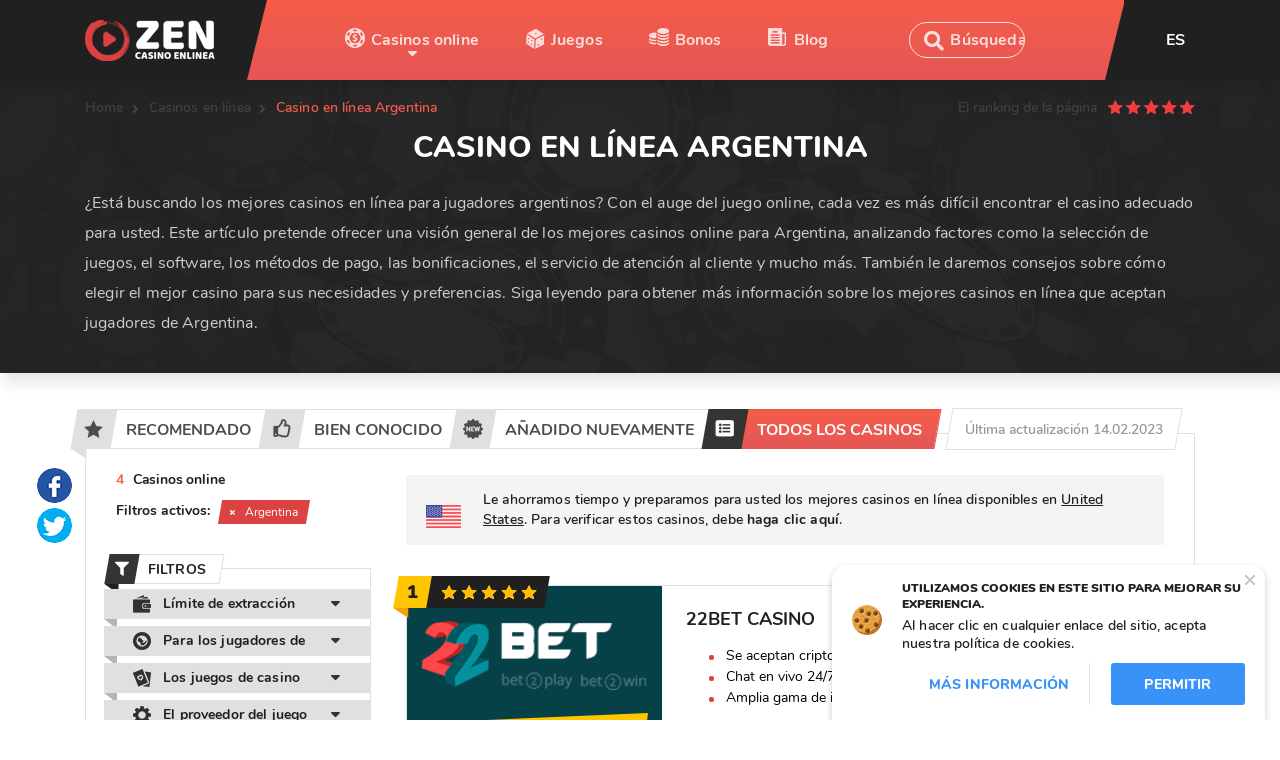

--- FILE ---
content_type: text/html; charset=UTF-8
request_url: https://casinoenlineazen.com/casinos-online/pais-ar/
body_size: 83656
content:
<!DOCTYPE html>
<html prefix="og: http://ogp.me/ns#" lang="es">

    <head>
    <meta charset="UTF-8">
    <meta name="viewport" content="width=device-width, initial-scale=1">

    <link rel="apple-touch-icon" sizes="180x180" href="/apple-touch-icon.png">
    <link rel="icon" type="image/png" sizes="32x32" href="/favicon-32x32.png">
    <link rel="icon" type="image/png" sizes="16x16" href="/favicon-16x16.png">
    <link rel="manifest" href="/site.webmanifest">
    <link rel="mask-icon" href="/safari-pinned-tab.svg" color="#242424">
    <meta name="apple-mobile-web-app-title" content="Zen">
    <meta name="application-name" content="Zen">
    <meta name="msapplication-TileColor" content="#242424">
    <meta name="theme-color" content="#242424">

    <meta charset="utf-8">
<meta name="viewport" content="width=device-width, initial-scale=1">
<meta name="csrf-token" content="DMP1Y1OMcOieGUMMTqJOgkSmu4Z9I6LX3NoCeE7e">
<link rel="canonical" href="https://casinoenlineazen.com/casinos-online/pais-ar/" />
<meta name="robots" content="index,follow">
<title>Casino en línea Argentina【2026】</title>
<link rel="alternate" hreflang="es" href="https://casinoenlineazen.com/casinos-online/pais-ar/" />
<link rel="alternate" hreflang="en" href="https://onlinecasinozen.com/online-casinos/country-ar/" />
<link rel="alternate" hreflang="fr" href="https://casinoenlignezen.com/casinos-en-ligne/pays-ar/" />
<link rel="alternate" hreflang="de" href="https://casinospielezen.com/online-casinos/land-ar/" />
<meta name="description" content="Mejores casinos en línea de Argentina ✔️ Casinos en línea 100% confiables ⭐ Variedad de juegos y bonos ➡️ Lista de los mejores casinos en línea de Argentina ⭐">
<meta name="og:type" content="website">
<meta name="og:title" content="Casino en línea Argentina【2026】">
<meta name="og:description" content="Mejores casinos en línea de Argentina ✔️ Casinos en línea 100% confiables ⭐ Variedad de juegos y bonos ➡️ Lista de los mejores casinos en línea de Argentina ⭐">
<meta name="twitter:card" content="summary">
<meta name="twitter:title" content="Casino en línea Argentina【2026】">
<meta name="twitter:description" content="Mejores casinos en línea de Argentina ✔️ Casinos en línea 100% confiables ⭐ Variedad de juegos y bonos ➡️ Lista de los mejores casinos en línea de Argentina ⭐">
    <link rel="stylesheet" href="https://casinoenlineazen.com/static/build/pub/css/app.281076a477.css">

    
    
            <!-- Google Tag Manager -->
        <script>(function(w,d,s,l,i){w[l]=w[l]||[];w[l].push({'gtm.start':
        new Date().getTime(),event:'gtm.js'});var f=d.getElementsByTagName(s)[0],
        j=d.createElement(s),dl=l!='dataLayer'?'&l='+l:'';j.async=true;j.src=
        'https://www.googletagmanager.com/gtm.js?id='+i+dl;f.parentNode.insertBefore(j,f);
        })(window,document,'script','dataLayer','GTM-T7VMB49');</script>
        <!-- End Google Tag Manager -->

        <!-- Google Tag Manager (noscript) -->
        <noscript><iframe src="https://www.googletagmanager.com/ns.html?id=GTM-T7VMB49"
        height="0" width="0" style="display:none;visibility:hidden"></iframe></noscript>
        <!-- End Google Tag Manager (noscript) -->
     

    <script>
        window.App = {"baseUrl":"https:\/\/casinoenlineazen.com\/","staticUrl":"https:\/\/casinoenlineazen.com\/static\/","cdn":"https:\/\/casinoenlineazen.com\/static\/build\/pub\/js\/","csrfToken":"DMP1Y1OMcOieGUMMTqJOgkSmu4Z9I6LX3NoCeE7e","preload":null,"routes":{"authors":"autor","blog":"blog","bonuses":"bonos","casino-bonuses":"bonos","contacts":"contactos","country":"pais","free-casino-games":"juegos-de-casino","online-casinos":"casinos-online","privacy-policy":"politica-de-privacidad","providers":"software","review":"resena","themes":"tema","types":"tipos"}};
    </script>
</head>

    <body>
        <header class="header" role="presentation">
            <header class="header">
    <div class="header_top">
        <div class="container flexbox">
            <a href="https://casinoenlineazen.com/" class="logo">
                                    <img src="https://casinoenlineazen.com/static/content/thumbs/130x/e/9b/6zv3yp-dd9216e3bb96136f2a7b0e0078d499be.png"
                         alt="CasinoEnLineaZen.com"
                         width="130">
                            </a>

            <nav class="navigation flexbox">
                <div class="arr_left"></div>

                <menu class="menu flexbox">
                                            <li class="menu__item">
                            <a href="https://casinoenlineazen.com/casinos-online/"
                               class="menu__link
                                        arr
                                        link__casinos
                                        
                                        
                                        ">
                                Casinos online
                            </a>

                                                            <div class="down__block">
                                    <div class="container flexbox">
                                                                                    <div class="down">
                                                <p>Para los jugadores de</p>

                                                <menu class="down__menu">
                                                                                                            <li class="menu__item">
                                                            <a href="https://casinoenlineazen.com/casinos-online/pais-es/" class="menu__link">España</a>
                                                        </li>
                                                                                                            <li class="menu__item">
                                                            <a href="https://casinoenlineazen.com/casinos-online/pais-ar/" class="menu__link">Argentina</a>
                                                        </li>
                                                                                                    </menu>
                                            </div>
                                                                            </div>
                                </div>
                                                    </li>
                                            <li class="menu__item">
                            <a href="https://casinoenlineazen.com/juegos-de-casino/"
                               class="menu__link
                                        
                                        
                                        link__games
                                        
                                        ">
                                Juegos
                            </a>

                                                    </li>
                                            <li class="menu__item">
                            <a href="https://casinoenlineazen.com/bonos/"
                               class="menu__link
                                        
                                        
                                        
                                        link__bonuses
                                        ">
                                Bonos
                            </a>

                                                    </li>
                                            <li class="menu__item">
                            <a href="https://casinoenlineazen.com/blog/"
                               class="menu__link
                                        
                                        
                                        
                                        
                                        link__blog">
                                Blog
                            </a>

                                                    </li>
                                    </menu>

                <div class="form__search jsv-search-form">
                    <input type="search" name="search" autocomplete="off" placeholder="Búsqueda">
                    <button class="btn__open" disabled></button>
                    <button class="btn__close" disabled></button>
                    <div class="block__search"></div>
                </div>

                <div class="arr_right"></div>
            </nav>

            <div class="header_right flexbox">
                <div class="language">
                    <div class="now_lang">
                        es
                    </div>

                    <div id="js-seo-languages">
                        <div class="languages">
        <ul class="ul_lang">
                                                                
                <li><a href="https://migliorcasinozen.com/casino-online/">it</a></li>
                            
                <li><a href="https://onlinecasinozen.com/online-casinos/country-ar/">en</a></li>
                            
                <li><a href="https://cassinozen.com/casinos-online/">pt</a></li>
                            
                <li><a href="https://kasynozen.com/kasyna-online/">pl</a></li>
                            
                <li><a href="https://casinoenlignezen.com/casinos-en-ligne/pays-ar/">fr</a></li>
                            
                <li><a href="https://casinospielezen.com/online-casinos/land-ar/">de</a></li>
                    </ul>
    </div>
                    </div>
                </div>
                <div id="js-search-mob" class="open__search__mob"></div>
                <div class="menu__ham hamburger hamburger--squeeze js-hamburger">
                    <div class="hamburger-box">
                        <div class="hamburger-inner"></div>
                    </div>
                </div>
            </div>
        </div>
    </div>
</header>

<div class="search__overly js-search-overly"></div>

<div class="block__search_mob js-search-block-mob">
    <div class="form__search jsv-search-form" data-mobile="true">
        <div class="groupform">
            <input type="search" name="search" autocomplete="off" placeholder="Búsqueda">
            <button class="btn__open" disabled>Búsqueda</button>
            <button class="btn__close" disabled></button>
            <div class="block__search"></div>
        </div>
    </div>
</div>

<nav class="navigation_mob">
    <div class="navigation_scroll">
        <menu class="menu">
                            <li class="menu__item">
                    <a href="https://casinoenlineazen.com/casinos-online/" class="menu__link arr noclick">
                        Casinos online
                    </a>

                    <div class="down__block">
                                                    <div class="down">
                                <p>Para los jugadores de</p>

                                <menu class="down__menu">
                                                                            <li class="menu__item">
                                            <a href="https://casinoenlineazen.com/casinos-online/pais-es/" class="menu__link">España</a>
                                        </li>
                                                                            <li class="menu__item">
                                            <a href="https://casinoenlineazen.com/casinos-online/pais-ar/" class="menu__link">Argentina</a>
                                        </li>
                                                                    </menu>
                            </div>
                                            </div>
                </li>
                            <li class="menu__item">
                    <a href="https://casinoenlineazen.com/juegos-de-casino/" class="menu__link ">
                        Juegos
                    </a>

                    <div class="down__block">
                                            </div>
                </li>
                            <li class="menu__item">
                    <a href="https://casinoenlineazen.com/bonos/" class="menu__link ">
                        Bonos
                    </a>

                    <div class="down__block">
                                            </div>
                </li>
                            <li class="menu__item">
                    <a href="https://casinoenlineazen.com/blog/" class="menu__link ">
                        Blog
                    </a>

                    <div class="down__block">
                                            </div>
                </li>
                    </menu>
    </div>
</nav>
        </header>

        
    <div class="header__main">
        <div class="container">
            <div class="page_top flexbox">

                <div id="js-seo-breadcrumbs">
                    <ul class="breadcrumbs flexbox">
                                    <li><a href="https://casinoenlineazen.com/">Home</a></li>
                                                <li><a href="https://casinoenlineazen.com/casinos-online/">Casinos en línea</a></li>
                                                <li>Casino en línea Argentina</li>
                        </ul>


<script type="application/ld+json">{"@context":"http:\/\/schema.org","@type":"BreadcrumbList","itemListElement":[{"@type":"ListItem","position":1,"item":{"@id":"https:\/\/casinoenlineazen.com\/","name":"Home"}},{"@type":"ListItem","position":2,"item":{"@id":"https:\/\/casinoenlineazen.com\/casinos-online\/","name":"Casinos en l\u00ednea"}},{"@type":"ListItem","position":3,"item":{"@id":"https:\/\/casinoenlineazen.com\/casinos-online\/pais-ar\/","name":"Casino en l\u00ednea Argentina"}}]}</script>

                </div>

                <div class="rating_client flexbox">
    <div class="legend">El ranking de la página</div>

    <div id="jsv-page-rating" class="rating__group">
        <input id="rating-1" class="rating__input" type="radio" name="rating" value="1" disabled aria-label="horrible">
        <label class="rating__star" for="rating-1"></label>

        <input id="rating-2" class="rating__input" type="radio" name="rating" value="2" disabled aria-label="mal">
        <label class="rating__star" for="rating-2"></label>

        <input id="rating-3" class="rating__input" type="radio" name="rating" value="3" disabled aria-label="normal">
        <label class="rating__star" for="rating-3"></label>

        <input id="rating-4" class="rating__input" type="radio" name="rating" value="4" disabled aria-label="bueno">
        <label class="rating__star" for="rating-4"></label>

        <input id="rating-5" class="rating__input" type="radio" name="rating" value="5" disabled aria-label="excelente">
        <label class="rating__star" for="rating-5"></label>
    </div>
</div>
            </div>

            <h1 id="js-seo-h1">
    Casino en línea Argentina
</h1>

<div id="jsv-catalog-seo">
    
    <div class="text__more">
        
        <p>
                            ¿Está buscando los mejores casinos en línea para jugadores argentinos? Con el auge del juego online, cada vez es más difícil encontrar el casino adecuado para usted. Este artículo pretende ofrecer una visión general de los mejores casinos online para Argentina, analizando factores como la selección de juegos, el software, los métodos de pago, las bonificaciones, el servicio de atención al cliente y mucho más. También le daremos consejos sobre cómo elegir el mejor casino para sus necesidades y preferencias. Siga leyendo para obtener más información sobre los mejores casinos en línea que aceptan jugadores de Argentina.
            
                    </p>
    </div>
</div>
        </div>
    </div>

    <div class="container">
        <div class="social__scroll">
            <ul id="js-global-share" class="social__left">
                <li>
                    <a class="soc__link soc__fb" href="#" data-provider="facebook"></a>
                </li>
                <li>
                    <a class="soc__link soc__tw" href="#" data-provider="twitter"></a>
                </li>
            </ul>
        </div>
        <div class="filter">
            <div id="jsv-catalog-tabs" class="filter__title" data-type="casinos">
                <div class="tabs">
                                            <a href="https://casinoenlineazen.com/casinos-online/tab=recommended/" class="tab-link ">
                                                            <span class="icon">
                                    <img src="https://casinoenlineazen.com/static/build/vendor/img/recommended.ac9409889c.png"
                                         alt="Recomendado">
                                </span>
                                                        <span class="title">Recomendado</span>
                        </a>
                                            <a href="https://casinoenlineazen.com/casinos-online/tab=well-known/" class="tab-link ">
                                                            <span class="icon">
                                    <img src="https://casinoenlineazen.com/static/build/vendor/img/big.375562e59b.png"
                                         alt="Bien conocido">
                                </span>
                                                        <span class="title">Bien conocido</span>
                        </a>
                                            <a href="https://casinoenlineazen.com/casinos-online/tab=added/" class="tab-link ">
                                                            <span class="icon">
                                    <img src="https://casinoenlineazen.com/static/build/vendor/img/new.3039ed5da7.png"
                                         alt="Añadido nuevamente">
                                </span>
                                                        <span class="title">Añadido nuevamente</span>
                        </a>
                                            <a href="https://casinoenlineazen.com/casinos-online/" class="tab-link is-active">
                                                            <span class="icon">
                                    <img src="https://casinoenlineazen.com/static/build/vendor/img/all_active.7adbcf7e4d.png"
                                         alt="Todos los casinos">
                                </span>
                                                        <span class="title">Todos los casinos</span>
                        </a>
                                    </div>

                <div class="tab__item">
                    
                    <p class="title__name">
                        <span>4</span>
                        Casinos online
                    </p>
                </div>
            </div>

            <div class="filter__block flexbox">
                <button class="js-filter-toggle filter__mob__toggle" data-title="close">
                    <span>Filtros</span>
                </button>

                <div id="jsv-catalog-filters" class="filter__sidebar">
                    <button class="filter__sidebar-title">
                        <span>Filtros</span>
                    </button>

                    <form action="#" method="post" class="filter__form">
                        
                                                    <div class="formgroup filter__tag flexbox">
                                <p>Filtros activos:</p>

                                                                    <label class="selected__filter">
                                        <span class="close"></span>

                                                                                    <span class="tag">Argentina</span>
                                                                            </label>
                                                            </div>
                        
                        <div class="formgroup formgroup__block filter__bonuses">
                            <div class="title"><span class="icon"></span><span>Filtros</span></div>

                            
                                                            <div class="formgroup__item">
    <div class="title__formgroup arr">
                    <span class="icon">
                <img src="https://casinoenlineazen.com/static/build/img/new/title__withdrawal.bd96e0fcf4.png" alt="Límite de extracción">
            </span>
                Límite de extracción
    </div>

    </div>
                                                            <div class="formgroup__item">
    <div class="title__formgroup arr">
                    <span class="icon">
                <img src="https://casinoenlineazen.com/static/build/img/new/title__players.61e1313272.png" alt="Para los jugadores de">
            </span>
                Para los jugadores de
    </div>

            <div class="block__filter block__filter__hidden">
            <div class="filters-scroll">
                <div class="filters-scroll__inner">
                                            <label class="check option">
                            <input class="check__input"
                                name="regions[regions][]"
                                value="f9973ae8-05e6-11ea-8e09-000000000000"
                                type="checkbox">
                            <span class="check__box"></span>
                            <span class="amount">6</span>

                                                            <span class="flag">
                                    <img src="https://casinoenlineazen.com/static/content/files/3/04/44cef35d1de3fd20f4bae2450814a043.svg" alt="Estados Unidos">
                                </span>
                            
                                                            Estados Unidos
                                                    </label>
                                            <label class="check option">
                            <input class="check__input"
                                name="regions[regions][]"
                                value="f9b40222-05e6-11ea-a90c-000000000000"
                                type="checkbox">
                            <span class="check__box"></span>
                            <span class="amount">2</span>

                                                            <span class="flag">
                                    <img src="https://casinoenlineazen.com/static/content/files/3/c3/11d7ac21ae74272589ccd9923665cc33.svg" alt="Malasia">
                                </span>
                            
                                                            Malasia
                                                    </label>
                                            <label class="check option">
                            <input class="check__input"
                                name="regions[regions][]"
                                value="f9b79f4a-05e6-11ea-b35d-000000000000"
                                type="checkbox">
                            <span class="check__box"></span>
                            <span class="amount">1</span>

                                                            <span class="flag">
                                    <img src="https://casinoenlineazen.com/static/content/files/2/bf/9ccd90a37ae9849c7ee09b775be0cbf2.svg" alt="Namibia">
                                </span>
                            
                                                            Namibia
                                                    </label>
                                            <label class="check option">
                            <input class="check__input"
                                name="regions[regions][]"
                                value="f9b6b922-05e6-11ea-845c-000000000000"
                                type="checkbox">
                            <span class="check__box"></span>
                            <span class="amount">1</span>

                                                            <span class="flag">
                                    <img src="https://casinoenlineazen.com/static/content/files/2/54/7b430812a7a9b5e94af730de572e2542.svg" alt="Montserrat">
                                </span>
                            
                                                            Montserrat
                                                    </label>
                                            <label class="check option">
                            <input class="check__input"
                                name="regions[regions][]"
                                value="f9b68880-05e6-11ea-bfe1-000000000000"
                                type="checkbox">
                            <span class="check__box"></span>
                            <span class="amount">1</span>

                                                            <span class="flag">
                                    <img src="https://casinoenlineazen.com/static/content/files/6/b3/28b20bd92d18b3afeb177323efec3b36.svg" alt="Montenegro">
                                </span>
                            
                                                            Montenegro
                                                    </label>
                                            <label class="check option">
                            <input class="check__input"
                                name="regions[regions][]"
                                value="f9b65630-05e6-11ea-93cb-000000000000"
                                type="checkbox">
                            <span class="check__box"></span>
                            <span class="amount">1</span>

                                                            <span class="flag">
                                    <img src="https://casinoenlineazen.com/static/content/files/9/d6/34205f2aa965d45fe14c200f6dcb1d69.svg" alt="Mongolia">
                                </span>
                            
                                                            Mongolia
                                                    </label>
                                            <label class="check option">
                            <input class="check__input"
                                name="regions[regions][]"
                                value="f9b62890-05e6-11ea-9aa2-000000000000"
                                type="checkbox">
                            <span class="check__box"></span>
                            <span class="amount">2</span>

                                                            <span class="flag">
                                    <img src="https://casinoenlineazen.com/static/content/files/8/0a/7fa0807124925d1efde093c1aae260a8.svg" alt="Monaco">
                                </span>
                            
                                                            Monaco
                                                    </label>
                                            <label class="check option">
                            <input class="check__input"
                                name="regions[regions][]"
                                value="f9b5f64a-05e6-11ea-8be8-000000000000"
                                type="checkbox">
                            <span class="check__box"></span>
                            <span class="amount">1</span>

                                                            <span class="flag">
                                    <img src="https://casinoenlineazen.com/static/content/files/e/73/0116e6bcbb1ec844bb81ba6511ca573e.svg" alt="Moldavia">
                                </span>
                            
                                                            Moldavia
                                                    </label>
                                            <label class="check option">
                            <input class="check__input"
                                name="regions[regions][]"
                                value="f9b5c9b8-05e6-11ea-9a45-000000000000"
                                type="checkbox">
                            <span class="check__box"></span>
                            <span class="amount">1</span>

                                                            <span class="flag">
                                    <img src="https://casinoenlineazen.com/static/content/files/1/df/7f2fc2ed0bb06bcd8ce26240040d7df1.svg" alt="Micronesia">
                                </span>
                            
                                                            Micronesia
                                                    </label>
                                            <label class="check option">
                            <input class="check__input"
                                name="regions[regions][]"
                                value="f9b59b6e-05e6-11ea-8ee4-000000000000"
                                type="checkbox">
                            <span class="check__box"></span>
                            <span class="amount">2</span>

                                                            <span class="flag">
                                    <img src="https://casinoenlineazen.com/static/content/files/9/ee/01c07cc37c669141a07608a41b2ceee9.svg" alt="Mexico">
                                </span>
                            
                                                            Mexico
                                                    </label>
                                            <label class="check option">
                            <input class="check__input"
                                name="regions[regions][]"
                                value="f9b541b4-05e6-11ea-b233-000000000000"
                                type="checkbox">
                            <span class="check__box"></span>
                            <span class="amount">1</span>

                                                            <span class="flag">
                                    <img src="https://casinoenlineazen.com/static/content/files/7/4f/40daeee5fd9bb6a5ff7c4ee6240bf4f7.svg" alt="Mauricio">
                                </span>
                            
                                                            Mauricio
                                                    </label>
                                            <label class="check option">
                            <input class="check__input"
                                name="regions[regions][]"
                                value="f9b4ea20-05e6-11ea-8d9f-000000000000"
                                type="checkbox">
                            <span class="check__box"></span>
                            <span class="amount">1</span>

                                                            <span class="flag">
                                    <img src="https://casinoenlineazen.com/static/content/files/8/ec/7d83330f009feaa3d25d5624cc10bec8.svg" alt="Martinique">
                                </span>
                            
                                                            Martinique
                                                    </label>
                                            <label class="check option">
                            <input class="check__input"
                                name="regions[regions][]"
                                value="f9b4be88-05e6-11ea-8dc9-000000000000"
                                type="checkbox">
                            <span class="check__box"></span>
                            <span class="amount">1</span>

                                                            <span class="flag">
                                    <img src="https://casinoenlineazen.com/static/content/files/9/d2/bfe57244f2807562a398ccbb63893d29.svg" alt="Islas Marshall">
                                </span>
                            
                                                            Islas Marshall
                                                    </label>
                                            <label class="check option">
                            <input class="check__input"
                                name="regions[regions][]"
                                value="f9b4907a-05e6-11ea-8a4d-000000000000"
                                type="checkbox">
                            <span class="check__box"></span>
                            <span class="amount">2</span>

                                                            <span class="flag">
                                    <img src="https://casinoenlineazen.com/static/content/files/c/3d/39006a5e5f630c3ff2d7107bcf1353dc.svg" alt="Malta">
                                </span>
                            
                                                            Malta
                                                    </label>
                                            <label class="check option">
                            <input class="check__input"
                                name="regions[regions][]"
                                value="f9b43698-05e6-11ea-9b8b-000000000000"
                                type="checkbox">
                            <span class="check__box"></span>
                            <span class="amount">1</span>

                                                            <span class="flag">
                                    <img src="https://casinoenlineazen.com/static/content/files/c/da/910ac8a0aa418f0d56bffc34da1bedac.svg" alt="Maldivas">
                                </span>
                            
                                                            Maldivas
                                                    </label>
                                            <label class="check option">
                            <input class="check__input"
                                name="regions[regions][]"
                                value="f9b39530-05e6-11ea-a1dd-000000000000"
                                type="checkbox">
                            <span class="check__box"></span>
                            <span class="amount">1</span>

                                                            <span class="flag">
                                    <img src="https://casinoenlineazen.com/static/content/files/c/79/418ff81749c3f16c1c8fb0681516b79c.svg" alt="Madagascar">
                                </span>
                            
                                                            Madagascar
                                                    </label>
                                            <label class="check option">
                            <input class="check__input"
                                name="regions[regions][]"
                                value="f9b91852-05e6-11ea-95d0-000000000000"
                                type="checkbox">
                            <span class="check__box"></span>
                            <span class="amount">1</span>

                                                            <span class="flag">
                                    <img src="https://casinoenlineazen.com/static/content/files/1/60/daa4b4ab21ea4b85ea72fa646f8c2601.svg" alt="Niue">
                                </span>
                            
                                                            Niue
                                                    </label>
                                            <label class="check option">
                            <input class="check__input"
                                name="regions[regions][]"
                                value="f9b36966-05e6-11ea-807b-000000000000"
                                type="checkbox">
                            <span class="check__box"></span>
                            <span class="amount">2</span>

                                                            <span class="flag">
                                    <img src="https://casinoenlineazen.com/static/content/files/4/d0/ff7d171330cc3460a4cd1d039c1aed04.svg" alt="República de Macedonia">
                                </span>
                            
                                                            República de Macedonia
                                                    </label>
                                            <label class="check option">
                            <input class="check__input"
                                name="regions[regions][]"
                                value="f9b33fa4-05e6-11ea-bc98-000000000000"
                                type="checkbox">
                            <span class="check__box"></span>
                            <span class="amount">1</span>

                                                            <span class="flag">
                                    <img src="https://casinoenlineazen.com/static/content/files/c/77/2699499aaf1c4cfe17529176d527877c.svg" alt="Macao">
                                </span>
                            
                                                            Macao
                                                    </label>
                                            <label class="check option">
                            <input class="check__input"
                                name="regions[regions][]"
                                value="f9b3161e-05e6-11ea-8608-000000000000"
                                type="checkbox">
                            <span class="check__box"></span>
                            <span class="amount">4</span>

                                                            <span class="flag">
                                    <img src="https://casinoenlineazen.com/static/content/files/3/b2/8ad5c24bbacc5e94bbbb246e97d91b23.svg" alt="Luxemburgo">
                                </span>
                            
                                                            Luxemburgo
                                                    </label>
                                            <label class="check option">
                            <input class="check__input"
                                name="regions[regions][]"
                                value="f9b2ec8e-05e6-11ea-ac25-000000000000"
                                type="checkbox">
                            <span class="check__box"></span>
                            <span class="amount">2</span>

                                                            <span class="flag">
                                    <img src="https://casinoenlineazen.com/static/content/files/1/8f/f32bce535b41e1bbb136c570753b38f1.svg" alt="Lituania">
                                </span>
                            
                                                            Lituania
                                                    </label>
                                            <label class="check option">
                            <input class="check__input"
                                name="regions[regions][]"
                                value="f9b2bed0-05e6-11ea-895a-000000000000"
                                type="checkbox">
                            <span class="check__box"></span>
                            <span class="amount">2</span>

                                                            <span class="flag">
                                    <img src="https://casinoenlineazen.com/static/content/files/b/cd/8860305a8a44eebd42fccd62bb4b2cdb.svg" alt="Liechtenstein">
                                </span>
                            
                                                            Liechtenstein
                                                    </label>
                                            <label class="check option">
                            <input class="check__input"
                                name="regions[regions][]"
                                value="f9b1a6da-05e6-11ea-96d8-000000000000"
                                type="checkbox">
                            <span class="check__box"></span>
                            <span class="amount">3</span>

                                                            <span class="flag">
                                    <img src="https://casinoenlineazen.com/static/content/files/0/99/3237ad919c856cb350a78edc44a1b990.svg" alt="Letonia">
                                </span>
                            
                                                            Letonia
                                                    </label>
                                            <label class="check option">
                            <input class="check__input"
                                name="regions[regions][]"
                                value="f9b0fad2-05e6-11ea-b41f-000000000000"
                                type="checkbox">
                            <span class="check__box"></span>
                            <span class="amount">1</span>

                                                            <span class="flag">
                                    <img src="https://casinoenlineazen.com/static/content/files/5/52/a817bba7a8b618f1c66cecb3b6cc1525.svg" alt="Kuwait">
                                </span>
                            
                                                            Kuwait
                                                    </label>
                                            <label class="check option">
                            <input class="check__input"
                                name="regions[regions][]"
                                value="f9b0c896-05e6-11ea-a8d4-000000000000"
                                type="checkbox">
                            <span class="check__box"></span>
                            <span class="amount">1</span>

                                                            <span class="flag">
                                    <img src="https://casinoenlineazen.com/static/content/files/a/61/e9a794f9d07c2d7ef970a35b0b9b361a.svg" alt="Corea del Sur">
                                </span>
                            
                                                            Corea del Sur
                                                    </label>
                                            <label class="check option">
                            <input class="check__input"
                                name="regions[regions][]"
                                value="f9b05f96-05e6-11ea-901d-000000000000"
                                type="checkbox">
                            <span class="check__box"></span>
                            <span class="amount">1</span>

                                                            <span class="flag">
                                    <img src="https://casinoenlineazen.com/static/content/files/e/67/63848773caac5b2ec6eaae404227d67e.svg" alt="Kiribati">
                                </span>
                            
                                                            Kiribati
                                                    </label>
                                            <label class="check option">
                            <input class="check__input"
                                name="regions[regions][]"
                                value="f9afe7c8-05e6-11ea-94ca-000000000000"
                                type="checkbox">
                            <span class="check__box"></span>
                            <span class="amount">2</span>

                                                            <span class="flag">
                                    <img src="https://casinoenlineazen.com/static/content/files/0/40/4f3f5b96dd37b475a8c6b64c30bbc400.svg" alt="Kazajistán">
                                </span>
                            
                                                            Kazajistán
                                                    </label>
                                            <label class="check option">
                            <input class="check__input"
                                name="regions[regions][]"
                                value="f9af4a7a-05e6-11ea-900a-000000000000"
                                type="checkbox">
                            <span class="check__box"></span>
                            <span class="amount">11</span>

                                                            <span class="flag">
                                    <img src="https://casinoenlineazen.com/static/content/files/0/88/0e4b2b3e5e4e43b1fb6f7555edecc880.svg" alt="Japón">
                                </span>
                            
                                                            Japón
                                                    </label>
                                            <label class="check option">
                            <input class="check__input"
                                name="regions[regions][]"
                                value="f9ae3b9e-05e6-11ea-9a8c-000000000000"
                                type="checkbox">
                            <span class="check__box"></span>
                            <span class="amount">6</span>

                                                            <span class="flag">
                                    <img src="https://casinoenlineazen.com/static/content/files/3/cb/8a3036ba93d0c217817cc42a3347dcb3.svg" alt="India">
                                </span>
                            
                                                            India
                                                    </label>
                                            <label class="check option">
                            <input class="check__input"
                                name="regions[regions][]"
                                value="f9ae157e-05e6-11ea-96df-000000000000"
                                type="checkbox">
                            <span class="check__box"></span>
                            <span class="amount">1</span>

                                                            <span class="flag">
                                    <img src="https://casinoenlineazen.com/static/content/files/7/41/8061e6fffa15e4cb6149e5ebbf9d2417.svg" alt="Hungría">
                                </span>
                            
                                                            Hungría
                                                    </label>
                                            <label class="check option">
                            <input class="check__input"
                                name="regions[regions][]"
                                value="f9b8255a-05e6-11ea-9e95-000000000000"
                                type="checkbox">
                            <span class="check__box"></span>
                            <span class="amount">1</span>

                            
                                                            New Caledonia
                                                    </label>
                                            <label class="check option">
                            <input class="check__input"
                                name="regions[regions][]"
                                value="f9b948cc-05e6-11ea-86ba-000000000000"
                                type="checkbox">
                            <span class="check__box"></span>
                            <span class="amount">1</span>

                                                            <span class="flag">
                                    <img src="https://casinoenlineazen.com/static/content/files/6/47/a14f49b170aaa7efaf4112c37a7be476.svg" alt="Norfolk Island">
                                </span>
                            
                                                            Norfolk Island
                                                    </label>
                                            <label class="check option">
                            <input class="check__input"
                                name="regions[regions][]"
                                value="f9acae5a-05e6-11ea-a4a6-000000000000"
                                type="checkbox">
                            <span class="check__box"></span>
                            <span class="amount">1</span>

                                                            <span class="flag">
                                    <img src="https://casinoenlineazen.com/static/content/files/a/89/c1f9c0509b0cd86716f7380f8731089a.svg" alt="Guernsey">
                                </span>
                            
                                                            Guernsey
                                                    </label>
                                            <label class="check option">
                            <input class="check__input"
                                name="regions[regions][]"
                                value="f9c01fda-05e6-11ea-9f4a-000000000000"
                                type="checkbox">
                            <span class="check__box"></span>
                            <span class="amount">1</span>

                                                            <span class="flag">
                                    <img src="https://casinoenlineazen.com/static/content/files/e/87/822cf17af7a4b6c80b1ca1964e42b87e.svg" alt="Sierra Leone">
                                </span>
                            
                                                            Sierra Leone
                                                    </label>
                                            <label class="check option">
                            <input class="check__input"
                                name="regions[regions][]"
                                value="f9c582fe-05e6-11ea-8fbb-000000000000"
                                type="checkbox">
                            <span class="check__box"></span>
                            <span class="amount">2</span>

                                                            <span class="flag">
                                    <img src="https://casinoenlineazen.com/static/content/files/f/cb/d0abf5163d3eadeafd470f2d0050bcbf.svg" alt="Uruguay">
                                </span>
                            
                                                            Uruguay
                                                    </label>
                                            <label class="check option">
                            <input class="check__input"
                                name="regions[regions][]"
                                value="f9c5147c-05e6-11ea-b9ee-000000000000"
                                type="checkbox">
                            <span class="check__box"></span>
                            <span class="amount">1</span>

                                                            <span class="flag">
                                    <img src="https://casinoenlineazen.com/static/content/files/4/e0/ebda5a3ee34cc46dd3063bd2b5c96e04.svg" alt="Emiratos Árabes Unidos">
                                </span>
                            
                                                            Emiratos Árabes Unidos
                                                    </label>
                                            <label class="check option">
                            <input class="check__input"
                                name="regions[regions][]"
                                value="f9c4e970-05e6-11ea-994b-000000000000"
                                type="checkbox">
                            <span class="check__box"></span>
                            <span class="amount">2</span>

                                                            <span class="flag">
                                    <img src="https://casinoenlineazen.com/static/content/files/5/8b/05bc6af9533b2abdabd117a908ce98b5.svg" alt="Ucrania">
                                </span>
                            
                                                            Ucrania
                                                    </label>
                                            <label class="check option">
                            <input class="check__input"
                                name="regions[regions][]"
                                value="f9c467b6-05e6-11ea-b692-000000000000"
                                type="checkbox">
                            <span class="check__box"></span>
                            <span class="amount">1</span>

                                                            <span class="flag">
                                    <img src="https://casinoenlineazen.com/static/content/files/2/22/215dbefab597323af05b49bf1ba65222.svg" alt="Turks and Caicos Islands">
                                </span>
                            
                                                            Turks and Caicos Islands
                                                    </label>
                                            <label class="check option">
                            <input class="check__input"
                                name="regions[regions][]"
                                value="f9c41126-05e6-11ea-8f5f-000000000000"
                                type="checkbox">
                            <span class="check__box"></span>
                            <span class="amount">2</span>

                                                            <span class="flag">
                                    <img src="https://casinoenlineazen.com/static/content/files/4/da/401c3f7cd4bdd4e6dc0b3ead71bb2da4.svg" alt="Turquía">
                                </span>
                            
                                                            Turquía
                                                    </label>
                                            <label class="check option">
                            <input class="check__input"
                                name="regions[regions][]"
                                value="f9c3e548-05e6-11ea-8364-000000000000"
                                type="checkbox">
                            <span class="check__box"></span>
                            <span class="amount">1</span>

                                                            <span class="flag">
                                    <img src="https://casinoenlineazen.com/static/content/files/3/76/d28b4e8f237d59b853b4d06abb5c3763.svg" alt="Túnez">
                                </span>
                            
                                                            Túnez
                                                    </label>
                                            <label class="check option">
                            <input class="check__input"
                                name="regions[regions][]"
                                value="f9c2dfcc-05e6-11ea-81d1-000000000000"
                                type="checkbox">
                            <span class="check__box"></span>
                            <span class="amount">2</span>

                                                            <span class="flag">
                                    <img src="https://casinoenlineazen.com/static/content/files/8/aa/92466bfda633cec55b31ccc610193aa8.svg" alt="Tailandia">
                                </span>
                            
                                                            Tailandia
                                                    </label>
                                            <label class="check option">
                            <input class="check__input"
                                name="regions[regions][]"
                                value="f9c1da00-05e6-11ea-b65b-000000000000"
                                type="checkbox">
                            <span class="check__box"></span>
                            <span class="amount">1</span>

                                                            <span class="flag">
                                    <img src="https://casinoenlineazen.com/static/content/files/e/30/95bf4a76770cc85a258b30982a50e30e.svg" alt="Surinam">
                                </span>
                            
                                                            Surinam
                                                    </label>
                                            <label class="check option">
                            <input class="check__input"
                                name="regions[regions][]"
                                value="f9c13ea6-05e6-11ea-88f2-000000000000"
                                type="checkbox">
                            <span class="check__box"></span>
                            <span class="amount">12</span>

                                                            <span class="flag">
                                    <img src="https://casinoenlineazen.com/static/content/files/e/61/871c3d671dde842c2b14e8e7eeab661e.svg" alt="Sudáfrica">
                                </span>
                            
                                                            Sudáfrica
                                                    </label>
                                            <label class="check option">
                            <input class="check__input"
                                name="regions[regions][]"
                                value="f9c0f3ba-05e6-11ea-9c71-000000000000"
                                type="checkbox">
                            <span class="check__box"></span>
                            <span class="amount">1</span>

                                                            <span class="flag">
                                    <img src="https://casinoenlineazen.com/static/content/files/7/9d/69fdedb2bc8cac457b3b55cb087439d7.svg" alt="Islas Salomón">
                                </span>
                            
                                                            Islas Salomón
                                                    </label>
                                            <label class="check option">
                            <input class="check__input"
                                name="regions[regions][]"
                                value="f9c09bae-05e6-11ea-be35-000000000000"
                                type="checkbox">
                            <span class="check__box"></span>
                            <span class="amount">1</span>

                                                            <span class="flag">
                                    <img src="https://casinoenlineazen.com/static/content/files/f/33/1b0b0b00cfb8a812e4f1ef7841af533f.svg" alt="Eslovaquia">
                                </span>
                            
                                                            Eslovaquia
                                                    </label>
                                            <label class="check option">
                            <input class="check__input"
                                name="regions[regions][]"
                                value="f9c06f1c-05e6-11ea-aed8-000000000000"
                                type="checkbox">
                            <span class="check__box"></span>
                            <span class="amount">1</span>

                                                            <span class="flag">
                                    <img src="https://casinoenlineazen.com/static/content/files/3/98/202ca1c035df0b22369da664f7776983.svg" alt="Sint Maarten (Dutch part)">
                                </span>
                            
                                                            Sint Maarten (Dutch part)
                                                    </label>
                                            <label class="check option">
                            <input class="check__input"
                                name="regions[regions][]"
                                value="f9c0476c-05e6-11ea-9c46-000000000000"
                                type="checkbox">
                            <span class="check__box"></span>
                            <span class="amount">4</span>

                                                            <span class="flag">
                                    <img src="https://casinoenlineazen.com/static/content/files/d/d2/f9910569bd2e6adbd06e823f21b35d2d.svg" alt="Singapur">
                                </span>
                            
                                                            Singapur
                                                    </label>
                                            <label class="check option">
                            <input class="check__input"
                                name="regions[regions][]"
                                value="f9bff9ce-05e6-11ea-b51f-000000000000"
                                type="checkbox">
                            <span class="check__box"></span>
                            <span class="amount">1</span>

                                                            <span class="flag">
                                    <img src="https://casinoenlineazen.com/static/content/files/8/1f/2fe6ea96b4de4f7ecb7a126c8b54e1f8.svg" alt="Seychelles">
                                </span>
                            
                                                            Seychelles
                                                    </label>
                                            <label class="check option">
                            <input class="check__input"
                                name="regions[regions][]"
                                value="f9b9764e-05e6-11ea-ac8c-000000000000"
                                type="checkbox">
                            <span class="check__box"></span>
                            <span class="amount">1</span>

                                                            <span class="flag">
                                    <img src="https://casinoenlineazen.com/static/content/files/4/43/e56cefa902c9163a2e84e13e77230434.svg" alt="Northern Mariana Islands">
                                </span>
                            
                                                            Northern Mariana Islands
                                                    </label>
                                            <label class="check option">
                            <input class="check__input"
                                name="regions[regions][]"
                                value="f9bfd34a-05e6-11ea-9f8f-000000000000"
                                type="checkbox">
                            <span class="check__box"></span>
                            <span class="amount">2</span>

                                                            <span class="flag">
                                    <img src="https://casinoenlineazen.com/static/content/files/c/aa/6288ffc8ba4ec297ae77fcf9a85c9aac.svg" alt="Serbia">
                                </span>
                            
                                                            Serbia
                                                    </label>
                                            <label class="check option">
                            <input class="check__input"
                                name="regions[regions][]"
                                value="f9bf85d4-05e6-11ea-a31e-000000000000"
                                type="checkbox">
                            <span class="check__box"></span>
                            <span class="amount">2</span>

                                                            <span class="flag">
                                    <img src="https://casinoenlineazen.com/static/content/files/b/47/d873dd123c19e0681ad10e38a4f9d47b.svg" alt="Arabia Saudita">
                                </span>
                            
                                                            Arabia Saudita
                                                    </label>
                                            <label class="check option">
                            <input class="check__input"
                                name="regions[regions][]"
                                value="f9bf387c-05e6-11ea-87d3-000000000000"
                                type="checkbox">
                            <span class="check__box"></span>
                            <span class="amount">2</span>

                                                            <span class="flag">
                                    <img src="https://casinoenlineazen.com/static/content/files/a/d2/e322e7de10703cb286994d7ddcac7d2a.svg" alt="San Marino">
                                </span>
                            
                                                            San Marino
                                                    </label>
                                            <label class="check option">
                            <input class="check__input"
                                name="regions[regions][]"
                                value="f9be6140-05e6-11ea-a509-000000000000"
                                type="checkbox">
                            <span class="check__box"></span>
                            <span class="amount">1</span>

                                                            <span class="flag">
                                    <img src="https://casinoenlineazen.com/static/content/files/8/fc/b7fa26baf7ba72f2b732acefddc9ffc8.svg" alt="Santa Lucía">
                                </span>
                            
                                                            Santa Lucía
                                                    </label>
                                            <label class="check option">
                            <input class="check__input"
                                name="regions[regions][]"
                                value="f9bd23ac-05e6-11ea-9150-000000000000"
                                type="checkbox">
                            <span class="check__box"></span>
                            <span class="amount">2</span>

                                                            <span class="flag">
                                    <img src="https://casinoenlineazen.com/static/content/files/2/3e/9b96ec62591073a6e988a08bf3aef3e2.svg" alt="Rumania">
                                </span>
                            
                                                            Rumania
                                                    </label>
                                            <label class="check option">
                            <input class="check__input"
                                name="regions[regions][]"
                                value="f9bca67a-05e6-11ea-98bd-000000000000"
                                type="checkbox">
                            <span class="check__box"></span>
                            <span class="amount">2</span>

                                                            <span class="flag">
                                    <img src="https://casinoenlineazen.com/static/content/files/4/ab/897a87a118b7196f76dcae8ad8f83ab4.svg" alt="Catar">
                                </span>
                            
                                                            Catar
                                                    </label>
                                            <label class="check option">
                            <input class="check__input"
                                name="regions[regions][]"
                                value="f9bc66b0-05e6-11ea-957b-000000000000"
                                type="checkbox">
                            <span class="check__box"></span>
                            <span class="amount">1</span>

                                                            <span class="flag">
                                    <img src="https://casinoenlineazen.com/static/content/files/a/2e/7e10822e8179279ae822f9a22d8c82ea.svg" alt="Puerto Rico">
                                </span>
                            
                                                            Puerto Rico
                                                    </label>
                                            <label class="check option">
                            <input class="check__input"
                                name="regions[regions][]"
                                value="f9bc1d54-05e6-11ea-b9fa-000000000000"
                                type="checkbox">
                            <span class="check__box"></span>
                            <span class="amount">9</span>

                                                            <span class="flag">
                                    <img src="https://casinoenlineazen.com/static/content/files/d/95/31513ffce35c80b0e990078876bbf95d.svg" alt="Polonia">
                                </span>
                            
                                                            Polonia
                                                    </label>
                                            <label class="check option">
                            <input class="check__input"
                                name="regions[regions][]"
                                value="f9bbda10-05e6-11ea-9b7c-000000000000"
                                type="checkbox">
                            <span class="check__box"></span>
                            <span class="amount">1</span>

                                                            <span class="flag">
                                    <img src="https://casinoenlineazen.com/static/content/files/a/cf/588e0976fd50c097b6025f5afd7a3cfa.svg" alt="Pitcairn">
                                </span>
                            
                                                            Pitcairn
                                                    </label>
                                            <label class="check option">
                            <input class="check__input"
                                name="regions[regions][]"
                                value="f9bb4fbe-05e6-11ea-be72-000000000000"
                                type="checkbox">
                            <span class="check__box"></span>
                            <span class="amount">4</span>

                                                            <span class="flag">
                                    <img src="https://casinoenlineazen.com/static/content/files/2/42/6fbfa2e2c0100b4a7607d14f68d31422.svg" alt="Peru">
                                </span>
                            
                                                            Peru
                                                    </label>
                                            <label class="check option">
                            <input class="check__input"
                                name="regions[regions][]"
                                value="f9bb0ed2-05e6-11ea-af6c-000000000000"
                                type="checkbox">
                            <span class="check__box"></span>
                            <span class="amount">2</span>

                                                            <span class="flag">
                                    <img src="https://casinoenlineazen.com/static/content/files/8/af/03447d0512783ac9b7a750875c9b1af8.svg" alt="Paraguay">
                                </span>
                            
                                                            Paraguay
                                                    </label>
                                            <label class="check option">
                            <input class="check__input"
                                name="regions[regions][]"
                                value="f9b9fbb4-05e6-11ea-84fb-000000000000"
                                type="checkbox">
                            <span class="check__box"></span>
                            <span class="amount">1</span>

                                                            <span class="flag">
                                    <img src="https://casinoenlineazen.com/static/content/files/b/dc/de4751cb5513761c6b279834ff7cfdcb.svg" alt="Palaos">
                                </span>
                            
                                                            Palaos
                                                    </label>
                                            <label class="check option">
                            <input class="check__input"
                                name="regions[regions][]"
                                value="f9b9a2f4-05e6-11ea-af00-000000000000"
                                type="checkbox">
                            <span class="check__box"></span>
                            <span class="amount">1</span>

                                                            <span class="flag">
                                    <img src="https://casinoenlineazen.com/static/content/files/2/c2/1938ff080c3b34692a11c471735dfc22.svg" alt="Oman">
                                </span>
                            
                                                            Oman
                                                    </label>
                                            <label class="check option">
                            <input class="check__input"
                                name="regions[regions][]"
                                value="f9adf72e-05e6-11ea-bb56-000000000000"
                                type="checkbox">
                            <span class="check__box"></span>
                            <span class="amount">2</span>

                                                            <span class="flag">
                                    <img src="https://casinoenlineazen.com/static/content/files/5/b3/f3db799d9cd2b76cc1c6025c8444cb35.svg" alt="Hong Kong">
                                </span>
                            
                                                            Hong Kong
                                                    </label>
                                            <label class="check option">
                            <input class="check__input"
                                name="regions[regions][]"
                                value="f9ac82d6-05e6-11ea-9c61-000000000000"
                                type="checkbox">
                            <span class="check__box"></span>
                            <span class="amount">1</span>

                                                            <span class="flag">
                                    <img src="https://casinoenlineazen.com/static/content/files/4/4a/c098d763d71b783bbf6948bef32dc4a4.svg" alt="Guatemala">
                                </span>
                            
                                                            Guatemala
                                                    </label>
                                            <label class="check option">
                            <input class="check__input"
                                name="regions[regions][]"
                                value="f9976c7a-05e6-11ea-b8ab-000000000000"
                                type="checkbox">
                            <span class="check__box"></span>
                            <span class="amount">32</span>

                                                            <span class="flag">
                                    <img src="https://casinoenlineazen.com/static/content/files/5/f0/1ba6eb3d1de763f6693ca4f90bc5ef05.svg" alt="Canadá">
                                </span>
                            
                                                            Canadá
                                                    </label>
                                            <label class="check option">
                            <input class="check__input"
                                name="regions[regions][]"
                                value="f99a291a-05e6-11ea-af8e-000000000000"
                                type="checkbox">
                            <span class="check__box"></span>
                            <span class="amount">14</span>

                                                            <span class="flag">
                                    <img src="https://casinoenlineazen.com/static/content/files/e/67/e57539d23913916fc54770659621a67e.svg" alt="Reino Unido">
                                </span>
                            
                                                            Reino Unido
                                                    </label>
                                            <label class="check option">
                            <input class="check__input"
                                name="regions[regions][]"
                                value="f99d10da-05e6-11ea-95e6-000000000000"
                                type="checkbox">
                            <span class="check__box"></span>
                            <span class="amount">1</span>

                                                            <span class="flag">
                                    <img src="https://casinoenlineazen.com/static/content/files/f/e9/aab0ed7419939e774c53927a86470e9f.svg" alt="Armenia">
                                </span>
                            
                                                            Armenia
                                                    </label>
                                            <label class="check option">
                            <input class="check__input"
                                name="regions[regions][]"
                                value="f99ce8e4-05e6-11ea-903d-000000000000"
                                type="checkbox">
                            <span class="check__box"></span>
                            <span class="amount">4</span>

                                                            <span class="flag">
                                    <img src="https://casinoenlineazen.com/static/content/files/3/a7/d4bb0bf09c277efba4bbfe54f13a9a73.svg" alt="Argentina">
                                </span>
                            
                                                            <a href="https://casinoenlineazen.com/casinos-online/pais-ar/">Argentina</a>
                                                    </label>
                                            <label class="check option">
                            <input class="check__input"
                                name="regions[regions][]"
                                value="f99cc08a-05e6-11ea-98bd-000000000000"
                                type="checkbox">
                            <span class="check__box"></span>
                            <span class="amount">1</span>

                                                            <span class="flag">
                                    <img src="https://casinoenlineazen.com/static/content/files/2/96/29731ac7c9e3ed3bcc4d9ce24f8dc962.svg" alt="Antigua y Barbuda">
                                </span>
                            
                                                            Antigua y Barbuda
                                                    </label>
                                            <label class="check option">
                            <input class="check__input"
                                name="regions[regions][]"
                                value="f99c6536-05e6-11ea-a1b4-000000000000"
                                type="checkbox">
                            <span class="check__box"></span>
                            <span class="amount">1</span>

                                                            <span class="flag">
                                    <img src="https://casinoenlineazen.com/static/content/files/b/c3/b134a4012be1184863a19a01a7eb0c3b.svg" alt="Anguilla">
                                </span>
                            
                                                            Anguilla
                                                    </label>
                                            <label class="check option">
                            <input class="check__input"
                                name="regions[regions][]"
                                value="f99c0b86-05e6-11ea-8596-000000000000"
                                type="checkbox">
                            <span class="check__box"></span>
                            <span class="amount">2</span>

                                                            <span class="flag">
                                    <img src="https://casinoenlineazen.com/static/content/files/0/54/155b7a38d21b657264b0610389732540.svg" alt="Andorra">
                                </span>
                            
                                                            Andorra
                                                    </label>
                                            <label class="check option">
                            <input class="check__input"
                                name="regions[regions][]"
                                value="f99be2c8-05e6-11ea-a64d-000000000000"
                                type="checkbox">
                            <span class="check__box"></span>
                            <span class="amount">1</span>

                                                            <span class="flag">
                                    <img src="https://casinoenlineazen.com/static/content/files/9/01/35c5e27e7a008e9d19d0252a531d9019.svg" alt="American Samoa">
                                </span>
                            
                                                            American Samoa
                                                    </label>
                                            <label class="check option">
                            <input class="check__input"
                                name="regions[regions][]"
                                value="f99b92d2-05e6-11ea-adee-000000000000"
                                type="checkbox">
                            <span class="check__box"></span>
                            <span class="amount">1</span>

                                                            <span class="flag">
                                    <img src="https://casinoenlineazen.com/static/content/files/b/7c/42cb2afce7bedce11527bbdbba6997cb.svg" alt="Albania">
                                </span>
                            
                                                            Albania
                                                    </label>
                                            <label class="check option">
                            <input class="check__input"
                                name="regions[regions][]"
                                value="f99b6a78-05e6-11ea-8830-000000000000"
                                type="checkbox">
                            <span class="check__box"></span>
                            <span class="amount">1</span>

                                                            <span class="flag">
                                    <img src="https://casinoenlineazen.com/static/content/files/9/78/ee854bf49efd5b3a0528231d15a27789.svg" alt="Aland Islands">
                                </span>
                            
                                                            Aland Islands
                                                    </label>
                                            <label class="check option">
                            <input class="check__input"
                                name="regions[regions][]"
                                value="f99aefbc-05e6-11ea-affd-000000000000"
                                type="checkbox">
                            <span class="check__box"></span>
                            <span class="amount">5</span>

                                                            <span class="flag">
                                    <img src="https://casinoenlineazen.com/static/content/files/4/09/b1f1be5d43a7ca263b4e56e0e07d1094.svg" alt="Países Bajos">
                                </span>
                            
                                                            Países Bajos
                                                    </label>
                                            <label class="check option">
                            <input class="check__input"
                                name="regions[regions][]"
                                value="f99ac8a2-05e6-11ea-9d89-000000000000"
                                type="checkbox">
                            <span class="check__box"></span>
                            <span class="amount">3</span>

                                                            <span class="flag">
                                    <img src="https://casinoenlineazen.com/static/content/files/d/c9/5b3a556cc07d0108833f5e78a4db0c9d.svg" alt="Portugal">
                                </span>
                            
                                                            Portugal
                                                    </label>
                                            <label class="check option">
                            <input class="check__input"
                                name="regions[regions][]"
                                value="f99aa02a-05e6-11ea-998c-000000000000"
                                type="checkbox">
                            <span class="check__box"></span>
                            <span class="amount">9</span>

                                                            <span class="flag">
                                    <img src="https://casinoenlineazen.com/static/content/files/b/f3/419ef1e144ab3200f419a5d192092f3b.svg" alt="Rusia">
                                </span>
                            
                                                            Rusia
                                                    </label>
                                            <label class="check option">
                            <input class="check__input"
                                name="regions[regions][]"
                                value="f99a7820-05e6-11ea-a632-000000000000"
                                type="checkbox">
                            <span class="check__box"></span>
                            <span class="amount">28</span>

                                                            <span class="flag">
                                    <img src="https://casinoenlineazen.com/static/content/files/b/53/e990c93199611d12e1523e949648a53b.svg" alt="Nueva Zelanda">
                                </span>
                            
                                                            Nueva Zelanda
                                                    </label>
                                            <label class="check option">
                            <input class="check__input"
                                name="regions[regions][]"
                                value="f99a50a2-05e6-11ea-8fbd-000000000000"
                                type="checkbox">
                            <span class="check__box"></span>
                            <span class="amount">7</span>

                                                            <span class="flag">
                                    <img src="https://casinoenlineazen.com/static/content/files/e/54/ba835bc3383aa5b1b84d7c927b6b954e.svg" alt="Suiza">
                                </span>
                            
                                                            Suiza
                                                    </label>
                                            <label class="check option">
                            <input class="check__input"
                                name="regions[regions][]"
                                value="f999fa9e-05e6-11ea-9976-000000000000"
                                type="checkbox">
                            <span class="check__box"></span>
                            <span class="amount">26</span>

                                                            <span class="flag">
                                    <img src="https://casinoenlineazen.com/static/content/files/7/b1/26f044de49a143d018940b0df656cb17.svg" alt="Noruega">
                                </span>
                            
                                                            Noruega
                                                    </label>
                                            <label class="check option">
                            <input class="check__input"
                                name="regions[regions][]"
                                value="f99d61a2-05e6-11ea-9260-000000000000"
                                type="checkbox">
                            <span class="check__box"></span>
                            <span class="amount">2</span>

                                                            <span class="flag">
                                    <img src="https://casinoenlineazen.com/static/content/files/8/51/df1ce840ee7bf1fa8e290159cb587518.svg" alt="Azerbaiyán">
                                </span>
                            
                                                            Azerbaiyán
                                                    </label>
                                            <label class="check option">
                            <input class="check__input"
                                name="regions[regions][]"
                                value="f999bfe8-05e6-11ea-88dc-000000000000"
                                type="checkbox">
                            <span class="check__box"></span>
                            <span class="amount">16</span>

                                                            <span class="flag">
                                    <img src="https://casinoenlineazen.com/static/content/files/7/12/6faa90be5e6d2e1958bab84dd112d127.svg" alt="Dinamarca">
                                </span>
                            
                                                            Dinamarca
                                                    </label>
                                            <label class="check option">
                            <input class="check__input"
                                name="regions[regions][]"
                                value="f9998fe6-05e6-11ea-a993-000000000000"
                                type="checkbox">
                            <span class="check__box"></span>
                            <span class="amount">2</span>

                                                            <span class="flag">
                                    <img src="https://casinoenlineazen.com/static/content/files/a/85/83d3c9a543fac2ea5390bb59ceb9b85a.svg" alt="República Checa">
                                </span>
                            
                                                            República Checa
                                                    </label>
                                            <label class="check option">
                            <input class="check__input"
                                name="regions[regions][]"
                                value="f99968f4-05e6-11ea-8dea-000000000000"
                                type="checkbox">
                            <span class="check__box"></span>
                            <span class="amount">25</span>

                                                            <span class="flag">
                                    <img src="https://casinoenlineazen.com/static/content/files/2/c3/eccd768bc99e660ca784c05f4d0d5c32.svg" alt="Finlandia">
                                </span>
                            
                                                            Finlandia
                                                    </label>
                                            <label class="check option">
                            <input class="check__input"
                                name="regions[regions][]"
                                value="f999419e-05e6-11ea-95e5-000000000000"
                                type="checkbox">
                            <span class="check__box"></span>
                            <span class="amount">3</span>

                                                            <span class="flag">
                                    <img src="https://casinoenlineazen.com/static/content/files/5/f0/d25b27148dec66a575a28a28ee672f05.svg" alt="Bélgica">
                                </span>
                            
                                                            Bélgica
                                                    </label>
                                            <label class="check option">
                            <input class="check__input"
                                name="regions[regions][]"
                                value="f99919e4-05e6-11ea-9194-000000000000"
                                type="checkbox">
                            <span class="check__box"></span>
                            <span class="amount">12</span>

                                                            <span class="flag">
                                    <img src="https://casinoenlineazen.com/static/content/files/2/77/38e8c93cd3dd7d00d108b7f9cfc68772.svg" alt="Austria">
                                </span>
                            
                                                            Austria
                                                    </label>
                                            <label class="check option">
                            <input class="check__input"
                                name="regions[regions][]"
                                value="f998ef46-05e6-11ea-bda6-000000000000"
                                type="checkbox">
                            <span class="check__box"></span>
                            <span class="amount">21</span>

                                                            <span class="flag">
                                    <img src="https://casinoenlineazen.com/static/content/files/f/fe/61d447c44e5b0c5ef7e8381217c5cfef.svg" alt="Suecia">
                                </span>
                            
                                                            Suecia
                                                    </label>
                                            <label class="check option">
                            <input class="check__input"
                                name="regions[regions][]"
                                value="f998c7b4-05e6-11ea-9cbd-000000000000"
                                type="checkbox">
                            <span class="check__box"></span>
                            <span class="amount">7</span>

                                                            <span class="flag">
                                    <img src="https://casinoenlineazen.com/static/content/files/9/d9/de89af002d2f867894fa57c99b582d99.svg" alt="España">
                                </span>
                            
                                                            España
                                                    </label>
                                            <label class="check option">
                            <input class="check__input"
                                name="regions[regions][]"
                                value="f9989280-05e6-11ea-82d3-000000000000"
                                type="checkbox">
                            <span class="check__box"></span>
                            <span class="amount">6</span>

                                                            <span class="flag">
                                    <img src="https://casinoenlineazen.com/static/content/files/2/bf/8bfa3a08c282df593bd0844f52213bf2.svg" alt="Italia">
                                </span>
                            
                                                            Italia
                                                    </label>
                                            <label class="check option">
                            <input class="check__input"
                                name="regions[regions][]"
                                value="f99864ea-05e6-11ea-bb7c-000000000000"
                                type="checkbox">
                            <span class="check__box"></span>
                            <span class="amount">12</span>

                                                            <span class="flag">
                                    <img src="https://casinoenlineazen.com/static/content/files/e/df/efad590a54a470bcc01d6ffe96505dfe.svg" alt="Irlanda">
                                </span>
                            
                                                            Irlanda
                                                    </label>
                                            <label class="check option">
                            <input class="check__input"
                                name="regions[regions][]"
                                value="f998359c-05e6-11ea-aafe-000000000000"
                                type="checkbox">
                            <span class="check__box"></span>
                            <span class="amount">7</span>

                                                            <span class="flag">
                                    <img src="https://casinoenlineazen.com/static/content/files/1/6a/5b55a9368c758df98654b8a1f72e96a1.svg" alt="Islandia">
                                </span>
                            
                                                            Islandia
                                                    </label>
                                            <label class="check option">
                            <input class="check__input"
                                name="regions[regions][]"
                                value="f99807d4-05e6-11ea-a88b-000000000000"
                                type="checkbox">
                            <span class="check__box"></span>
                            <span class="amount">27</span>

                                                            <span class="flag">
                                    <img src="https://casinoenlineazen.com/static/content/files/1/bb/7bb961718c0a5d5a18786b9231edfbb1.svg" alt="Alemania">
                                </span>
                            
                                                            Alemania
                                                    </label>
                                            <label class="check option">
                            <input class="check__input"
                                name="regions[regions][]"
                                value="f997cfda-05e6-11ea-9453-000000000000"
                                type="checkbox">
                            <span class="check__box"></span>
                            <span class="amount">5</span>

                                                            <span class="flag">
                                    <img src="https://casinoenlineazen.com/static/content/files/4/63/00d3ca1d46c7ce246550c5441f2c3634.svg" alt="Francia">
                                </span>
                            
                                                            Francia
                                                    </label>
                                            <label class="check option">
                            <input class="check__input"
                                name="regions[regions][]"
                                value="f9979f88-05e6-11ea-9a8f-000000000000"
                                type="checkbox">
                            <span class="check__box"></span>
                            <span class="amount">14</span>

                                                            <span class="flag">
                                    <img src="https://casinoenlineazen.com/static/content/files/1/20/8c28804e309244736bcadf9434b79201.svg" alt="Australia">
                                </span>
                            
                                                            Australia
                                                    </label>
                                            <label class="check option">
                            <input class="check__input"
                                name="regions[regions][]"
                                value="f99d3a06-05e6-11ea-b489-000000000000"
                                type="checkbox">
                            <span class="check__box"></span>
                            <span class="amount">1</span>

                                                            <span class="flag">
                                    <img src="https://casinoenlineazen.com/static/content/files/d/a9/ac9a9d62772e913b15dc20e16355ba9d.svg" alt="Aruba">
                                </span>
                            
                                                            Aruba
                                                    </label>
                                            <label class="check option">
                            <input class="check__input"
                                name="regions[regions][]"
                                value="f99d9294-05e6-11ea-b399-000000000000"
                                type="checkbox">
                            <span class="check__box"></span>
                            <span class="amount">1</span>

                                                            <span class="flag">
                                    <img src="https://casinoenlineazen.com/static/content/files/c/2d/1b252b6002c307634816dc98191842dc.svg" alt="Bahamas">
                                </span>
                            
                                                            Bahamas
                                                    </label>
                                            <label class="check option">
                            <input class="check__input"
                                name="regions[regions][]"
                                value="f9ac5cb6-05e6-11ea-b323-000000000000"
                                type="checkbox">
                            <span class="check__box"></span>
                            <span class="amount">1</span>

                                                            <span class="flag">
                                    <img src="https://casinoenlineazen.com/static/content/files/0/9a/8c8875452edd96537aad979e877599a0.svg" alt="Guam">
                                </span>
                            
                                                            Guam
                                                    </label>
                                            <label class="check option">
                            <input class="check__input"
                                name="regions[regions][]"
                                value="f9a5658c-05e6-11ea-81a3-000000000000"
                                type="checkbox">
                            <span class="check__box"></span>
                            <span class="amount">1</span>

                                                            <span class="flag">
                                    <img src="https://casinoenlineazen.com/static/content/files/8/f1/d4e2f501152a001ad683db7186f53f18.svg" alt="Colombia">
                                </span>
                            
                                                            Colombia
                                                    </label>
                                            <label class="check option">
                            <input class="check__input"
                                name="regions[regions][]"
                                value="f9abc24c-05e6-11ea-80b9-000000000000"
                                type="checkbox">
                            <span class="check__box"></span>
                            <span class="amount">1</span>

                                                            <span class="flag">
                                    <img src="https://casinoenlineazen.com/static/content/files/4/42/acea9e999a3752216a2f16981938e424.svg" alt="Greenland">
                                </span>
                            
                                                            Greenland
                                                    </label>
                                            <label class="check option">
                            <input class="check__input"
                                name="regions[regions][]"
                                value="f9ab902e-05e6-11ea-8351-000000000000"
                                type="checkbox">
                            <span class="check__box"></span>
                            <span class="amount">4</span>

                                                            <span class="flag">
                                    <img src="https://casinoenlineazen.com/static/content/files/5/f3/3d18107af9e3f79831f1985bdca1bf35.svg" alt="Grecia">
                                </span>
                            
                                                            Grecia
                                                    </label>
                                            <label class="check option">
                            <input class="check__input"
                                name="regions[regions][]"
                                value="f9aafa60-05e6-11ea-a168-000000000000"
                                type="checkbox">
                            <span class="check__box"></span>
                            <span class="amount">2</span>

                                                            <span class="flag">
                                    <img src="https://casinoenlineazen.com/static/content/files/c/63/0e4b4d788769c2608ab450bf4fab763c.svg" alt="Georgia">
                                </span>
                            
                                                            Georgia
                                                    </label>
                                            <label class="check option">
                            <input class="check__input"
                                name="regions[regions][]"
                                value="f9a9cea6-05e6-11ea-976f-000000000000"
                                type="checkbox">
                            <span class="check__box"></span>
                            <span class="amount">2</span>

                                                            <span class="flag">
                                    <img src="https://casinoenlineazen.com/static/content/files/7/53/c141e6337d70385147aec9740e838537.svg" alt="Faroe Islands">
                                </span>
                            
                                                            Faroe Islands
                                                    </label>
                                            <label class="check option">
                            <input class="check__input"
                                name="regions[regions][]"
                                value="f9a9a28c-05e6-11ea-98dd-000000000000"
                                type="checkbox">
                            <span class="check__box"></span>
                            <span class="amount">1</span>

                                                            <span class="flag">
                                    <img src="https://casinoenlineazen.com/static/content/files/0/8c/9dc118d24610f3551049dac5114ff8c0.svg" alt="Falkland Islands">
                                </span>
                            
                                                            Falkland Islands
                                                    </label>
                                            <label class="check option">
                            <input class="check__input"
                                name="regions[regions][]"
                                value="f9a942b0-05e6-11ea-bb84-000000000000"
                                type="checkbox">
                            <span class="check__box"></span>
                            <span class="amount">2</span>

                                                            <span class="flag">
                                    <img src="https://casinoenlineazen.com/static/content/files/b/c8/960d82ac4d5a88985e31409138a6bc8b.svg" alt="Estonia">
                                </span>
                            
                                                            Estonia
                                                    </label>
                                            <label class="check option">
                            <input class="check__input"
                                name="regions[regions][]"
                                value="f9a895cc-05e6-11ea-a260-000000000000"
                                type="checkbox">
                            <span class="check__box"></span>
                            <span class="amount">1</span>

                                                            <span class="flag">
                                    <img src="https://casinoenlineazen.com/static/content/files/c/cc/009b9dc930f062671c0836a4e72b4ccc.svg" alt="Egipto">
                                </span>
                            
                                                            Egipto
                                                    </label>
                                            <label class="check option">
                            <input class="check__input"
                                name="regions[regions][]"
                                value="f9a777aa-05e6-11ea-8f11-000000000000"
                                type="checkbox">
                            <span class="check__box"></span>
                            <span class="amount">3</span>

                                                            <span class="flag">
                                    <img src="https://casinoenlineazen.com/static/content/files/6/7d/db02cc5141b9b7fbe1666200ae11f7d6.svg" alt="Chipre">
                                </span>
                            
                                                            Chipre
                                                    </label>
                                            <label class="check option">
                            <input class="check__input"
                                name="regions[regions][]"
                                value="f9a7419a-05e6-11ea-b0f3-000000000000"
                                type="checkbox">
                            <span class="check__box"></span>
                            <span class="amount">1</span>

                                                            <span class="flag">
                                    <img src="https://casinoenlineazen.com/static/content/files/2/e9/4ff349bdaf05a687a8c6754681e83e92.svg" alt="Curaçao">
                                </span>
                            
                                                            Curaçao
                                                    </label>
                                            <label class="check option">
                            <input class="check__input"
                                name="regions[regions][]"
                                value="f9a6e074-05e6-11ea-b2cf-000000000000"
                                type="checkbox">
                            <span class="check__box"></span>
                            <span class="amount">3</span>

                                                            <span class="flag">
                                    <img src="https://casinoenlineazen.com/static/content/files/8/f8/b5e27ac54fbbae400649cbbd9f3e9f88.svg" alt="Croacia">
                                </span>
                            
                                                            Croacia
                                                    </label>
                                            <label class="check option">
                            <input class="check__input"
                                name="regions[regions][]"
                                value="f9a67602-05e6-11ea-9fb9-000000000000"
                                type="checkbox">
                            <span class="check__box"></span>
                            <span class="amount">1</span>

                                                            <span class="flag">
                                    <img src="https://casinoenlineazen.com/static/content/files/6/d7/db9971e5b79c7f8fbac1cfa0296c8d76.svg" alt="Costa Rica">
                                </span>
                            
                                                            Costa Rica
                                                    </label>
                                            <label class="check option">
                            <input class="check__input"
                                name="regions[regions][]"
                                value="f9a645a6-05e6-11ea-8d4d-000000000000"
                                type="checkbox">
                            <span class="check__box"></span>
                            <span class="amount">1</span>

                                                            <span class="flag">
                                    <img src="https://casinoenlineazen.com/static/content/files/e/52/a06daf1e104a26cfac6450b985f5252e.svg" alt="Cook Islands">
                                </span>
                            
                                                            Cook Islands
                                                    </label>
                                            <label class="check option">
                            <input class="check__input"
                                name="regions[regions][]"
                                value="f9a5d6d4-05e6-11ea-8ad1-000000000000"
                                type="checkbox">
                            <span class="check__box"></span>
                            <span class="amount">1</span>

                                                            <span class="flag">
                                    <img src="https://casinoenlineazen.com/static/content/files/f/4b/5f74c19692cb20caa72aca14356024bf.svg" alt="República del Congo">
                                </span>
                            
                                                            República del Congo
                                                    </label>
                                            <label class="check option">
                            <input class="check__input"
                                name="regions[regions][]"
                                value="f9a4f354-05e6-11ea-b662-000000000000"
                                type="checkbox">
                            <span class="check__box"></span>
                            <span class="amount">1</span>

                                                            <span class="flag">
                                    <img src="https://casinoenlineazen.com/static/content/files/d/75/33ef3375788b80f3c16413b767b8475d.svg" alt="Christmas Island">
                                </span>
                            
                                                            Christmas Island
                                                    </label>
                                            <label class="check option">
                            <input class="check__input"
                                name="regions[regions][]"
                                value="f99ddcfe-05e6-11ea-a28d-000000000000"
                                type="checkbox">
                            <span class="check__box"></span>
                            <span class="amount">1</span>

                                                            <span class="flag">
                                    <img src="https://casinoenlineazen.com/static/content/files/a/7f/85ae3d69980b497121b5fbee94b357fa.svg" alt="Baréin">
                                </span>
                            
                                                            Baréin
                                                    </label>
                                            <label class="check option">
                            <input class="check__input"
                                name="regions[regions][]"
                                value="f9a4ba42-05e6-11ea-9f92-000000000000"
                                type="checkbox">
                            <span class="check__box"></span>
                            <span class="amount">3</span>

                                                            <span class="flag">
                                    <img src="https://casinoenlineazen.com/static/content/files/b/21/ce0184f1a7e41bd6dba4d9f9601fa21b.svg" alt="China">
                                </span>
                            
                                                            China
                                                    </label>
                                            <label class="check option">
                            <input class="check__input"
                                name="regions[regions][]"
                                value="f9a47fb4-05e6-11ea-84b3-000000000000"
                                type="checkbox">
                            <span class="check__box"></span>
                            <span class="amount">4</span>

                                                            <span class="flag">
                                    <img src="https://casinoenlineazen.com/static/content/files/d/21/0347f894c9741291903fc6fa7717921d.svg" alt="Chile">
                                </span>
                            
                                                            Chile
                                                    </label>
                                            <label class="check option">
                            <input class="check__input"
                                name="regions[regions][]"
                                value="f9a3c448-05e6-11ea-ba9d-000000000000"
                                type="checkbox">
                            <span class="check__box"></span>
                            <span class="amount">1</span>

                                                            <span class="flag">
                                    <img src="https://casinoenlineazen.com/static/content/files/4/a6/d0b49ecaf6824ddefd25cc513abb6a64.svg" alt="Cayman Islands">
                                </span>
                            
                                                            Cayman Islands
                                                    </label>
                                            <label class="check option">
                            <input class="check__input"
                                name="regions[regions][]"
                                value="f9a25ec8-05e6-11ea-badb-000000000000"
                                type="checkbox">
                            <span class="check__box"></span>
                            <span class="amount">1</span>

                                                            <span class="flag">
                                    <img src="https://casinoenlineazen.com/static/content/files/1/ab/d56de8d3476312999383f698fdb31ab1.svg" alt="Bulgaria">
                                </span>
                            
                                                            Bulgaria
                                                    </label>
                                            <label class="check option">
                            <input class="check__input"
                                name="regions[regions][]"
                                value="f9a1d886-05e6-11ea-a955-000000000000"
                                type="checkbox">
                            <span class="check__box"></span>
                            <span class="amount">1</span>

                                                            <span class="flag">
                                    <img src="https://casinoenlineazen.com/static/content/files/8/48/78eaf332ac16fc2bb1d22d6e5311c488.svg" alt="BIOT">
                                </span>
                            
                                                            BIOT
                                                    </label>
                                            <label class="check option">
                            <input class="check__input"
                                name="regions[regions][]"
                                value="f9a19830-05e6-11ea-9ae0-000000000000"
                                type="checkbox">
                            <span class="check__box"></span>
                            <span class="amount">6</span>

                                                            <span class="flag">
                                    <img src="https://casinoenlineazen.com/static/content/files/9/b3/f73f4e14b8b003de836017d0e629ab39.svg" alt="Brasil">
                                </span>
                            
                                                            Brasil
                                                    </label>
                                            <label class="check option">
                            <input class="check__input"
                                name="regions[regions][]"
                                value="f9a0ab14-05e6-11ea-a71b-000000000000"
                                type="checkbox">
                            <span class="check__box"></span>
                            <span class="amount">1</span>

                                                            <span class="flag">
                                    <img src="https://casinoenlineazen.com/static/content/files/2/aa/bd9d5ff8de75ad188918687d0a2abaa2.svg" alt="Bosnia-Herzegovina">
                                </span>
                            
                                                            Bosnia-Herzegovina
                                                    </label>
                                            <label class="check option">
                            <input class="check__input"
                                name="regions[regions][]"
                                value="f9a069f6-05e6-11ea-8241-000000000000"
                                type="checkbox">
                            <span class="check__box"></span>
                            <span class="amount">1</span>

                                                            <span class="flag">
                                    <img src="https://casinoenlineazen.com/static/content/files/a/05/d9f7944edd1860aeb529c52ba2ca005a.svg" alt="Caribbean Netherlands">
                                </span>
                            
                                                            Caribbean Netherlands
                                                    </label>
                                            <label class="check option">
                            <input class="check__input"
                                name="regions[regions][]"
                                value="f9a02d24-05e6-11ea-9aea-000000000000"
                                type="checkbox">
                            <span class="check__box"></span>
                            <span class="amount">2</span>

                                                            <span class="flag">
                                    <img src="https://casinoenlineazen.com/static/content/files/9/b7/09ded7487c5e24146f3579df34f04b79.svg" alt="Bolivia">
                                </span>
                            
                                                            Bolivia
                                                    </label>
                                            <label class="check option">
                            <input class="check__input"
                                name="regions[regions][]"
                                value="f99fadc2-05e6-11ea-baec-000000000000"
                                type="checkbox">
                            <span class="check__box"></span>
                            <span class="amount">1</span>

                                                            <span class="flag">
                                    <img src="https://casinoenlineazen.com/static/content/files/6/8e/65c03f7516ba2f9be06e8c9b308598e6.svg" alt="Bermuda">
                                </span>
                            
                                                            Bermuda
                                                    </label>
                                            <label class="check option">
                            <input class="check__input"
                                name="regions[regions][]"
                                value="f99ebb1a-05e6-11ea-9248-000000000000"
                                type="checkbox">
                            <span class="check__box"></span>
                            <span class="amount">1</span>

                                                            <span class="flag">
                                    <img src="https://casinoenlineazen.com/static/content/files/9/15/67b290431294322e9cf3bc18bac9c159.svg" alt="Bielorrusia">
                                </span>
                            
                                                            Bielorrusia
                                                    </label>
                                            <label class="check option">
                            <input class="check__input"
                                name="regions[regions][]"
                                value="f99e7c86-05e6-11ea-9514-000000000000"
                                type="checkbox">
                            <span class="check__box"></span>
                            <span class="amount">1</span>

                                                            <span class="flag">
                                    <img src="https://casinoenlineazen.com/static/content/files/f/86/1e66dccd15511aa45c500a1463f3686f.svg" alt="Barbados">
                                </span>
                            
                                                            Barbados
                                                    </label>
                                            <label class="check option">
                            <input class="check__input"
                                name="regions[regions][]"
                                value="f99e358c-05e6-11ea-beaf-000000000000"
                                type="checkbox">
                            <span class="check__box"></span>
                            <span class="amount">1</span>

                                                            <span class="flag">
                                    <img src="https://casinoenlineazen.com/static/content/files/2/0e/994f356699567f5ce744d3b7a5a360e2.svg" alt="Bangladés">
                                </span>
                            
                                                            Bangladés
                                                    </label>
                                            <label class="check option">
                            <input class="check__input"
                                name="regions[regions][]"
                                value="f9c6286c-05e6-11ea-8f75-000000000000"
                                type="checkbox">
                            <span class="check__box"></span>
                            <span class="amount">2</span>

                                                            <span class="flag">
                                    <img src="https://casinoenlineazen.com/static/content/files/f/e7/ba33ae96b28c84bd66b76343d7deae7f.svg" alt="Venezuela">
                                </span>
                            
                                                            Venezuela
                                                    </label>
                                    </div>
            </div>
        </div>
    </div>
                                                            <div class="formgroup__item">
    <div class="title__formgroup arr">
                    <span class="icon">
                <img src="https://casinoenlineazen.com/static/build/img/new/title__games.3559499b29.png" alt="Los juegos de casino">
            </span>
                Los juegos de casino
    </div>

            <div class="block__filter block__filter__hidden">
            <div class="filters-scroll">
                <div class="filters-scroll__inner">
                                            <label class="check option">
                            <input class="check__input"
                                name="game_types[game_types][]"
                                value="239c0bc2-1102-11ea-82e3-000000000000"
                                type="checkbox">
                            <span class="check__box"></span>
                            <span class="amount">4</span>

                            
                                                            Keno
                                                    </label>
                                            <label class="check option">
                            <input class="check__input"
                                name="game_types[game_types][]"
                                value="dcbeed16-0ca4-11ea-988b-000000000000"
                                type="checkbox">
                            <span class="check__box"></span>
                            <span class="amount">2</span>

                            
                                                            Rasca Y Gana
                                                    </label>
                                            <label class="check option">
                            <input class="check__input"
                                name="game_types[game_types][]"
                                value="f972e8d2-05e6-11ea-9fdb-000000000000"
                                type="checkbox">
                            <span class="check__box"></span>
                            <span class="amount">4</span>

                            
                                                            Ruleta
                                                    </label>
                                            <label class="check option">
                            <input class="check__input"
                                name="game_types[game_types][]"
                                value="f9731cd0-05e6-11ea-86be-000000000000"
                                type="checkbox">
                            <span class="check__box"></span>
                            <span class="amount">2</span>

                            
                                                            Video Poker
                                                    </label>
                                            <label class="check option">
                            <input class="check__input"
                                name="game_types[game_types][]"
                                value="f97350b0-05e6-11ea-825a-000000000000"
                                type="checkbox">
                            <span class="check__box"></span>
                            <span class="amount">4</span>

                            
                                                            Tragamonedas
                                                    </label>
                                            <label class="check option">
                            <input class="check__input"
                                name="game_types[game_types][]"
                                value="f974922c-05e6-11ea-ab05-000000000000"
                                type="checkbox">
                            <span class="check__box"></span>
                            <span class="amount">4</span>

                            
                                                            Blackjack
                                                    </label>
                                            <label class="check option">
                            <input class="check__input"
                                name="game_types[game_types][]"
                                value="f974f9d8-05e6-11ea-9474-000000000000"
                                type="checkbox">
                            <span class="check__box"></span>
                            <span class="amount">2</span>

                            
                                                            Baccarat
                                                    </label>
                                            <label class="check option">
                            <input class="check__input"
                                name="game_types[game_types][]"
                                value="f9752ac0-05e6-11ea-84a1-000000000000"
                                type="checkbox">
                            <span class="check__box"></span>
                            <span class="amount">3</span>

                            
                                                            Dados
                                                    </label>
                                            <label class="check option">
                            <input class="check__input"
                                name="game_types[game_types][]"
                                value="f97554be-05e6-11ea-96c6-000000000000"
                                type="checkbox">
                            <span class="check__box"></span>
                            <span class="amount">1</span>

                            
                                                            Bingo
                                                    </label>
                                    </div>
            </div>
        </div>
    </div>
                                                            <div class="formgroup__item">
    <div class="title__formgroup arr">
                    <span class="icon">
                <img src="https://casinoenlineazen.com/static/build/img/new/title__provider.f0568b0bfb.png" alt="El proveedor del juego">
            </span>
                El proveedor del juego
    </div>

            <div class="block__filter block__filter__hidden">
            <div class="filters-scroll">
                <div class="filters-scroll__inner">
                                            <label class="check option">
                            <input class="check__input"
                                name="game_providers[game_providers][]"
                                value="006aa742-1514-11ea-a6c4-000000000000"
                                type="checkbox">
                            <span class="check__box"></span>
                            <span class="amount">0</span>

                            
                                                            WGS Technology
                                                    </label>
                                            <label class="check option">
                            <input class="check__input"
                                name="game_providers[game_providers][]"
                                value="b6ebc80a-571a-11ea-9d2b-525400955429"
                                type="checkbox">
                            <span class="check__box"></span>
                            <span class="amount">1</span>

                            
                                                            Imagina Gaming
                                                    </label>
                                            <label class="check option">
                            <input class="check__input"
                                name="game_providers[game_providers][]"
                                value="aa7ba9e2-183a-11ea-aad5-000000000000"
                                type="checkbox">
                            <span class="check__box"></span>
                            <span class="amount">1</span>

                            
                                                            Red Rake
                                                    </label>
                                            <label class="check option">
                            <input class="check__input"
                                name="game_providers[game_providers][]"
                                value="ab10590e-5717-11ea-901b-525400955429"
                                type="checkbox">
                            <span class="check__box"></span>
                            <span class="amount">0</span>

                            
                                                            XRoom
                                                    </label>
                                            <label class="check option">
                            <input class="check__input"
                                name="game_providers[game_providers][]"
                                value="ad91ec0a-57c7-11ea-98df-525400955429"
                                type="checkbox">
                            <span class="check__box"></span>
                            <span class="amount">0</span>

                            
                                                            Fortune Factory Studios
                                                    </label>
                                            <label class="check option">
                            <input class="check__input"
                                name="game_providers[game_providers][]"
                                value="ae83442c-06fc-11ea-ac57-000000000000"
                                type="checkbox">
                            <span class="check__box"></span>
                            <span class="amount">1</span>

                            
                                                            iSoftBet
                                                    </label>
                                            <label class="check option">
                            <input class="check__input"
                                name="game_providers[game_providers][]"
                                value="b02f558e-5d4d-11ea-8dc0-525400955429"
                                type="checkbox">
                            <span class="check__box"></span>
                            <span class="amount">1</span>

                            
                                                            Charismatic
                                                    </label>
                                            <label class="check option">
                            <input class="check__input"
                                name="game_providers[game_providers][]"
                                value="b2867fea-5719-11ea-b4de-525400955429"
                                type="checkbox">
                            <span class="check__box"></span>
                            <span class="amount">1</span>

                            
                                                            Aspect Games
                                                    </label>
                                            <label class="check option">
                            <input class="check__input"
                                name="game_providers[game_providers][]"
                                value="b289bb62-177f-11ea-82a6-000000000000"
                                type="checkbox">
                            <span class="check__box"></span>
                            <span class="amount">2</span>

                            
                                                            Leander Games
                                                    </label>
                                            <label class="check option">
                            <input class="check__input"
                                name="game_providers[game_providers][]"
                                value="b3fe7ba0-150d-11ea-8484-000000000000"
                                type="checkbox">
                            <span class="check__box"></span>
                            <span class="amount">1</span>

                            
                                                            Pragmatic Play
                                                    </label>
                                            <label class="check option">
                            <input class="check__input"
                                name="game_providers[game_providers][]"
                                value="b64b33f0-0d0e-11ea-ac83-000000000000"
                                type="checkbox">
                            <span class="check__box"></span>
                            <span class="amount">0</span>

                            
                                                            Aristocrat
                                                    </label>
                                            <label class="check option">
                            <input class="check__input"
                                name="game_providers[game_providers][]"
                                value="b6b43c32-57c9-11ea-9e37-525400955429"
                                type="checkbox">
                            <span class="check__box"></span>
                            <span class="amount">0</span>

                            
                                                            Sigma Gaming
                                                    </label>
                                            <label class="check option">
                            <input class="check__input"
                                name="game_providers[game_providers][]"
                                value="b79c2f1c-57c7-11ea-877c-525400955429"
                                type="checkbox">
                            <span class="check__box"></span>
                            <span class="amount">0</span>

                            
                                                            Foxium
                                                    </label>
                                            <label class="check option">
                            <input class="check__input"
                                name="game_providers[game_providers][]"
                                value="a9a8631c-629e-11ea-be76-525400955429"
                                type="checkbox">
                            <span class="check__box"></span>
                            <span class="amount">0</span>

                            
                                                            Voryx Gaming
                                                    </label>
                                            <label class="check option">
                            <input class="check__input"
                                name="game_providers[game_providers][]"
                                value="b89c08aa-4da5-11ea-b745-000000000000"
                                type="checkbox">
                            <span class="check__box"></span>
                            <span class="amount">1</span>

                            
                                                            Revolver Gaming
                                                    </label>
                                            <label class="check option">
                            <input class="check__input"
                                name="game_providers[game_providers][]"
                                value="b9cc38f8-06fb-11ea-8340-000000000000"
                                type="checkbox">
                            <span class="check__box"></span>
                            <span class="amount">1</span>

                            
                                                            BGaming
                                                    </label>
                                            <label class="check option">
                            <input class="check__input"
                                name="game_providers[game_providers][]"
                                value="bc5e2bc6-5719-11ea-9ce5-525400955429"
                                type="checkbox">
                            <span class="check__box"></span>
                            <span class="amount">0</span>

                            
                                                            Ganapati
                                                    </label>
                                            <label class="check option">
                            <input class="check__input"
                                name="game_providers[game_providers][]"
                                value="bcfc412a-1129-11ea-91a5-000000000000"
                                type="checkbox">
                            <span class="check__box"></span>
                            <span class="amount">1</span>

                            
                                                            Fugaso
                                                    </label>
                                            <label class="check option">
                            <input class="check__input"
                                name="game_providers[game_providers][]"
                                value="bdca368e-06fc-11ea-a801-000000000000"
                                type="checkbox">
                            <span class="check__box"></span>
                            <span class="amount">0</span>

                            
                                                            JFTW
                                                    </label>
                                            <label class="check option">
                            <input class="check__input"
                                name="game_providers[game_providers][]"
                                value="c139b81a-5717-11ea-bcdb-525400955429"
                                type="checkbox">
                            <span class="check__box"></span>
                            <span class="amount">1</span>

                            
                                                            Ruby Play
                                                    </label>
                                            <label class="check option">
                            <input class="check__input"
                                name="game_providers[game_providers][]"
                                value="c27b8d8a-1837-11ea-8496-000000000000"
                                type="checkbox">
                            <span class="check__box"></span>
                            <span class="amount">1</span>

                            
                                                            BF Games
                                                    </label>
                                            <label class="check option">
                            <input class="check__input"
                                name="game_providers[game_providers][]"
                                value="c281dfb0-16b0-11ea-82a8-000000000000"
                                type="checkbox">
                            <span class="check__box"></span>
                            <span class="amount">0</span>

                            
                                                            Reelplay
                                                    </label>
                                            <label class="check option">
                            <input class="check__input"
                                name="game_providers[game_providers][]"
                                value="c2d1eace-57c8-11ea-893a-525400955429"
                                type="checkbox">
                            <span class="check__box"></span>
                            <span class="amount">0</span>

                            
                                                            Max Win
                                                    </label>
                                            <label class="check option">
                            <input class="check__input"
                                name="game_providers[game_providers][]"
                                value="c5398f0a-183b-11ea-be00-000000000000"
                                type="checkbox">
                            <span class="check__box"></span>
                            <span class="amount">0</span>

                            
                                                            Casino Technology
                                                    </label>
                                            <label class="check option">
                            <input class="check__input"
                                name="game_providers[game_providers][]"
                                value="aa100f74-57c9-11ea-a2ad-525400955429"
                                type="checkbox">
                            <span class="check__box"></span>
                            <span class="amount">0</span>

                            
                                                            Seven Deuce
                                                    </label>
                                            <label class="check option">
                            <input class="check__input"
                                name="game_providers[game_providers][]"
                                value="a688d750-0d0f-11ea-94ea-000000000000"
                                type="checkbox">
                            <span class="check__box"></span>
                            <span class="amount">1</span>

                            
                                                            NextGen Gaming
                                                    </label>
                                            <label class="check option">
                            <input class="check__input"
                                name="game_providers[game_providers][]"
                                value="c9cae088-5719-11ea-854e-525400955429"
                                type="checkbox">
                            <span class="check__box"></span>
                            <span class="amount">1</span>

                            
                                                            Synot Games
                                                    </label>
                                            <label class="check option">
                            <input class="check__input"
                                name="game_providers[game_providers][]"
                                value="95733d2e-150d-11ea-b587-000000000000"
                                type="checkbox">
                            <span class="check__box"></span>
                            <span class="amount">1</span>

                            
                                                            PlayTech
                                                    </label>
                                            <label class="check option">
                            <input class="check__input"
                                name="game_providers[game_providers][]"
                                value="898772a6-16b0-11ea-adf6-000000000000"
                                type="checkbox">
                            <span class="check__box"></span>
                            <span class="amount">0</span>

                            
                                                            Kalamba
                                                    </label>
                                            <label class="check option">
                            <input class="check__input"
                                name="game_providers[game_providers][]"
                                value="8cb17e2c-571a-11ea-a0ee-525400955429"
                                type="checkbox">
                            <span class="check__box"></span>
                            <span class="amount">1</span>

                            
                                                            GMW
                                                    </label>
                                            <label class="check option">
                            <input class="check__input"
                                name="game_providers[game_providers][]"
                                value="8f4a8e36-5719-11ea-a63e-525400955429"
                                type="checkbox">
                            <span class="check__box"></span>
                            <span class="amount">1</span>

                            
                                                            Espresso Games
                                                    </label>
                                            <label class="check option">
                            <input class="check__input"
                                name="game_providers[game_providers][]"
                                value="8f5d90a8-06fb-11ea-b51b-000000000000"
                                type="checkbox">
                            <span class="check__box"></span>
                            <span class="amount">1</span>

                            
                                                            Authentic
                                                    </label>
                                            <label class="check option">
                            <input class="check__input"
                                name="game_providers[game_providers][]"
                                value="904b7ab0-06fc-11ea-a710-000000000000"
                                type="checkbox">
                            <span class="check__box"></span>
                            <span class="amount">1</span>

                            
                                                            IronDogStudio
                                                    </label>
                                            <label class="check option">
                            <input class="check__input"
                                name="game_providers[game_providers][]"
                                value="90b2bb96-57c7-11ea-b159-525400955429"
                                type="checkbox">
                            <span class="check__box"></span>
                            <span class="amount">0</span>

                            
                                                            Fantasma Games
                                                    </label>
                                            <label class="check option">
                            <input class="check__input"
                                name="game_providers[game_providers][]"
                                value="9181edd8-57c9-11ea-abc6-525400955429"
                                type="checkbox">
                            <span class="check__box"></span>
                            <span class="amount">0</span>

                            
                                                            Reflex Gaming
                                                    </label>
                                            <label class="check option">
                            <input class="check__input"
                                name="game_providers[game_providers][]"
                                value="91dfe3f6-1684-11ea-830a-000000000000"
                                type="checkbox">
                            <span class="check__box"></span>
                            <span class="amount">0</span>

                            
                                                            Quickfire
                                                    </label>
                                            <label class="check option">
                            <input class="check__input"
                                name="game_providers[game_providers][]"
                                value="92656cd8-177e-11ea-9c56-000000000000"
                                type="checkbox">
                            <span class="check__box"></span>
                            <span class="amount">1</span>

                            
                                                            Nyx Interactive
                                                    </label>
                                            <label class="check option">
                            <input class="check__input"
                                name="game_providers[game_providers][]"
                                value="94d9aff2-183b-11ea-a734-000000000000"
                                type="checkbox">
                            <span class="check__box"></span>
                            <span class="amount">0</span>

                            
                                                            Pocket Games
                                                    </label>
                                            <label class="check option">
                            <input class="check__input"
                                name="game_providers[game_providers][]"
                                value="97a2fc3e-571a-11ea-b0b7-525400955429"
                                type="checkbox">
                            <span class="check__box"></span>
                            <span class="amount">1</span>

                            
                                                            Playstar
                                                    </label>
                                            <label class="check option">
                            <input class="check__input"
                                name="game_providers[game_providers][]"
                                value="a5c2a9f0-06fb-11ea-9679-000000000000"
                                type="checkbox">
                            <span class="check__box"></span>
                            <span class="amount">2</span>

                            
                                                            Betsoft Gaming
                                                    </label>
                                            <label class="check option">
                            <input class="check__input"
                                name="game_providers[game_providers][]"
                                value="9959b5a0-06fb-11ea-b434-000000000000"
                                type="checkbox">
                            <span class="check__box"></span>
                            <span class="amount">1</span>

                            
                                                            Belatra
                                                    </label>
                                            <label class="check option">
                            <input class="check__input"
                                name="game_providers[game_providers][]"
                                value="9a6d6f7c-0d0e-11ea-a1a0-000000000000"
                                type="checkbox">
                            <span class="check__box"></span>
                            <span class="amount">0</span>

                            
                                                            Amaya
                                                    </label>
                                            <label class="check option">
                            <input class="check__input"
                                name="game_providers[game_providers][]"
                                value="9abae270-5719-11ea-8971-525400955429"
                                type="checkbox">
                            <span class="check__box"></span>
                            <span class="amount">1</span>

                            
                                                            VRCasino
                                                    </label>
                                            <label class="check option">
                            <input class="check__input"
                                name="game_providers[game_providers][]"
                                value="9c58ea34-5717-11ea-9040-525400955429"
                                type="checkbox">
                            <span class="check__box"></span>
                            <span class="amount">0</span>

                            
                                                            XPlay
                                                    </label>
                                            <label class="check option">
                            <input class="check__input"
                                name="game_providers[game_providers][]"
                                value="9f3cb58e-57c9-11ea-9a60-525400955429"
                                type="checkbox">
                            <span class="check__box"></span>
                            <span class="amount">0</span>

                            
                                                            Sapphire Gaming
                                                    </label>
                                            <label class="check option">
                            <input class="check__input"
                                name="game_providers[game_providers][]"
                                value="a03b8142-57c7-11ea-959d-525400955429"
                                type="checkbox">
                            <span class="check__box"></span>
                            <span class="amount">0</span>

                            
                                                            Felt Games
                                                    </label>
                                            <label class="check option">
                            <input class="check__input"
                                name="game_providers[game_providers][]"
                                value="a23dc604-570d-11ea-9a9f-525400955429"
                                type="checkbox">
                            <span class="check__box"></span>
                            <span class="amount">0</span>

                            
                                                            SG Gaming
                                                    </label>
                                            <label class="check option">
                            <input class="check__input"
                                name="game_providers[game_providers][]"
                                value="a353aafe-57c6-11ea-9fa7-525400955429"
                                type="checkbox">
                            <span class="check__box"></span>
                            <span class="amount">0</span>

                            
                                                            Bulletproof Gaming
                                                    </label>
                                            <label class="check option">
                            <input class="check__input"
                                name="game_providers[game_providers][]"
                                value="a49fafa8-12ba-11ea-b3f5-000000000000"
                                type="checkbox">
                            <span class="check__box"></span>
                            <span class="amount">1</span>

                            
                                                            2 By 2 Gaming
                                                    </label>
                                            <label class="check option">
                            <input class="check__input"
                                name="game_providers[game_providers][]"
                                value="a4a28806-5719-11ea-9358-525400955429"
                                type="checkbox">
                            <span class="check__box"></span>
                            <span class="amount">1</span>

                            
                                                            DLV
                                                    </label>
                                            <label class="check option">
                            <input class="check__input"
                                name="game_providers[game_providers][]"
                                value="a4c8ebf8-571a-11ea-9120-525400955429"
                                type="checkbox">
                            <span class="check__box"></span>
                            <span class="amount">1</span>

                            
                                                            Evolution Slots
                                                    </label>
                                            <label class="check option">
                            <input class="check__input"
                                name="game_providers[game_providers][]"
                                value="c66dac1c-06fc-11ea-8170-000000000000"
                                type="checkbox">
                            <span class="check__box"></span>
                            <span class="amount">0</span>

                            
                                                            Luckystreak
                                                    </label>
                                            <label class="check option">
                            <input class="check__input"
                                name="game_providers[game_providers][]"
                                value="ccac9f14-5717-11ea-b057-525400955429"
                                type="checkbox">
                            <span class="check__box"></span>
                            <span class="amount">1</span>

                            
                                                            Swintt
                                                    </label>
                                            <label class="check option">
                            <input class="check__input"
                                name="game_providers[game_providers][]"
                                value="85ec3672-57c9-11ea-9c65-525400955429"
                                type="checkbox">
                            <span class="check__box"></span>
                            <span class="amount">0</span>

                            
                                                            Pulse 8
                                                    </label>
                                            <label class="check option">
                            <input class="check__input"
                                name="game_providers[game_providers][]"
                                value="f65208fc-0d0e-11ea-aa16-000000000000"
                                type="checkbox">
                            <span class="check__box"></span>
                            <span class="amount">0</span>

                            
                                                            Cryptologic
                                                    </label>
                                            <label class="check option">
                            <input class="check__input"
                                name="game_providers[game_providers][]"
                                value="ee196530-4da6-11ea-879a-000000000000"
                                type="checkbox">
                            <span class="check__box"></span>
                            <span class="amount">0</span>

                            
                                                            BestSlots
                                                    </label>
                                            <label class="check option">
                            <input class="check__input"
                                name="game_providers[game_providers][]"
                                value="eebfa4e6-5d68-11ea-8eef-525400955429"
                                type="checkbox">
                            <span class="check__box"></span>
                            <span class="amount">0</span>

                            
                                                            Slingo
                                                    </label>
                                            <label class="check option">
                            <input class="check__input"
                                name="game_providers[game_providers][]"
                                value="ef873efc-16af-11ea-b97a-000000000000"
                                type="checkbox">
                            <span class="check__box"></span>
                            <span class="amount">2</span>

                            
                                                            Red Tiger Gaming
                                                    </label>
                                            <label class="check option">
                            <input class="check__input"
                                name="game_providers[game_providers][]"
                                value="efe8e5c6-06fb-11ea-92c9-000000000000"
                                type="checkbox">
                            <span class="check__box"></span>
                            <span class="amount">1</span>

                            
                                                            Booming Games
                                                    </label>
                                            <label class="check option">
                            <input class="check__input"
                                name="game_providers[game_providers][]"
                                value="f1007a98-570d-11ea-b02d-525400955429"
                                type="checkbox">
                            <span class="check__box"></span>
                            <span class="amount">0</span>

                            
                                                            BlaBlaBla Studios
                                                    </label>
                                            <label class="check option">
                            <input class="check__input"
                                name="game_providers[game_providers][]"
                                value="f2c4465a-4da5-11ea-9de8-000000000000"
                                type="checkbox">
                            <span class="check__box"></span>
                            <span class="amount">1</span>

                            
                                                            betiXon
                                                    </label>
                                            <label class="check option">
                            <input class="check__input"
                                name="game_providers[game_providers][]"
                                value="f2d95fe0-5719-11ea-9b6d-525400955429"
                                type="checkbox">
                            <span class="check__box"></span>
                            <span class="amount">1</span>

                            
                                                            OneTouch
                                                    </label>
                                            <label class="check option">
                            <input class="check__input"
                                name="game_providers[game_providers][]"
                                value="f3de88f4-5717-11ea-9198-525400955429"
                                type="checkbox">
                            <span class="check__box"></span>
                            <span class="amount">1</span>

                            
                                                            KAGaming
                                                    </label>
                                            <label class="check option">
                            <input class="check__input"
                                name="game_providers[game_providers][]"
                                value="f449aece-06fc-11ea-97a0-000000000000"
                                type="checkbox">
                            <span class="check__box"></span>
                            <span class="amount">1</span>

                            
                                                            Nolimit City
                                                    </label>
                                            <label class="check option">
                            <input class="check__input"
                                name="game_providers[game_providers][]"
                                value="f5790548-57c8-11ea-a06a-525400955429"
                                type="checkbox">
                            <span class="check__box"></span>
                            <span class="amount">0</span>

                            
                                                            Multicommerce
                                                    </label>
                                            <label class="check option">
                            <input class="check__input"
                                name="game_providers[game_providers][]"
                                value="f7e4a4ce-15e0-11ea-b3ab-000000000000"
                                type="checkbox">
                            <span class="check__box"></span>
                            <span class="amount">2</span>

                            
                                                            RTG
                                                    </label>
                                            <label class="check option">
                            <input class="check__input"
                                name="game_providers[game_providers][]"
                                value="eda9e3fe-16b0-11ea-9c39-000000000000"
                                type="checkbox">
                            <span class="check__box"></span>
                            <span class="amount">1</span>

                            
                                                            Sthlmgaming
                                                    </label>
                                            <label class="check option">
                            <input class="check__input"
                                name="game_providers[game_providers][]"
                                value="f8e2e838-57c9-11ea-8234-525400955429"
                                type="checkbox">
                            <span class="check__box"></span>
                            <span class="amount">0</span>

                            
                                                            Stormcraft Studios
                                                    </label>
                                            <label class="check option">
                            <input class="check__input"
                                name="game_providers[game_providers][]"
                                value="f9809554-05e6-11ea-91ff-000000000000"
                                type="checkbox">
                            <span class="check__box"></span>
                            <span class="amount">3</span>

                            
                                                            Microgaming
                                                    </label>
                                            <label class="check option">
                            <input class="check__input"
                                name="game_providers[game_providers][]"
                                value="f9815b92-05e6-11ea-9050-000000000000"
                                type="checkbox">
                            <span class="check__box"></span>
                            <span class="amount">1</span>

                            
                                                            NetEnt
                                                    </label>
                                            <label class="check option">
                            <input class="check__input"
                                name="game_providers[game_providers][]"
                                value="fa082696-1837-11ea-9000-000000000000"
                                type="checkbox">
                            <span class="check__box"></span>
                            <span class="amount">0</span>

                            
                                                            Gamomat
                                                    </label>
                                            <label class="check option">
                            <input class="check__input"
                                name="game_providers[game_providers][]"
                                value="fae413be-57b5-11ea-8919-525400955429"
                                type="checkbox">
                            <span class="check__box"></span>
                            <span class="amount">0</span>

                            
                                                            Scientific Games
                                                    </label>
                                            <label class="check option">
                            <input class="check__input"
                                name="game_providers[game_providers][]"
                                value="fc3da202-06fc-11ea-ba48-000000000000"
                                type="checkbox">
                            <span class="check__box"></span>
                            <span class="amount">0</span>

                            
                                                            Nucleus
                                                    </label>
                                            <label class="check option">
                            <input class="check__input"
                                name="game_providers[game_providers][]"
                                value="fc60c0b0-177e-11ea-883e-000000000000"
                                type="checkbox">
                            <span class="check__box"></span>
                            <span class="amount">1</span>

                            
                                                            WMS
                                                    </label>
                                            <label class="check option">
                            <input class="check__input"
                                name="game_providers[game_providers][]"
                                value="fcddd0ca-5719-11ea-ad9e-525400955429"
                                type="checkbox">
                            <span class="check__box"></span>
                            <span class="amount">1</span>

                            
                                                            Genii
                                                    </label>
                                            <label class="check option">
                            <input class="check__input"
                                name="game_providers[game_providers][]"
                                value="fde31cfe-183b-11ea-8f8b-000000000000"
                                type="checkbox">
                            <span class="check__box"></span>
                            <span class="amount">1</span>

                            
                                                            SA Gaming
                                                    </label>
                                            <label class="check option">
                            <input class="check__input"
                                name="game_providers[game_providers][]"
                                value="fe1d8e78-5717-11ea-b7ea-525400955429"
                                type="checkbox">
                            <span class="check__box"></span>
                            <span class="amount">1</span>

                            
                                                            Gii365
                                                    </label>
                                            <label class="check option">
                            <input class="check__input"
                                name="game_providers[game_providers][]"
                                value="ede5066e-57c9-11ea-af8c-525400955429"
                                type="checkbox">
                            <span class="check__box"></span>
                            <span class="amount">0</span>

                            
                                                            Stake Logic
                                                    </label>
                                            <label class="check option">
                            <input class="check__input"
                                name="game_providers[game_providers][]"
                                value="eccf143e-57c6-11ea-aafb-525400955429"
                                type="checkbox">
                            <span class="check__box"></span>
                            <span class="amount">0</span>

                            
                                                            Colossus Bets
                                                    </label>
                                            <label class="check option">
                            <input class="check__input"
                                name="game_providers[game_providers][]"
                                value="cef7fff0-0d0e-11ea-b84e-000000000000"
                                type="checkbox">
                            <span class="check__box"></span>
                            <span class="amount">0</span>

                            
                                                            Bally
                                                    </label>
                                            <label class="check option">
                            <input class="check__input"
                                name="game_providers[game_providers][]"
                                value="dbeda252-570d-11ea-ae32-525400955429"
                                type="checkbox">
                            <span class="check__box"></span>
                            <span class="amount">0</span>

                            
                                                            Lightning Box
                                                    </label>
                                            <label class="check option">
                            <input class="check__input"
                                name="game_providers[game_providers][]"
                                value="cfe23f4a-1c0c-11ea-9fbf-000000000000"
                                type="checkbox">
                            <span class="check__box"></span>
                            <span class="amount">0</span>

                            
                                                            Visionary iGaming
                                                    </label>
                                            <label class="check option">
                            <input class="check__input"
                                name="game_providers[game_providers][]"
                                value="cfe8a3be-57c9-11ea-9544-525400955429"
                                type="checkbox">
                            <span class="check__box"></span>
                            <span class="amount">0</span>

                            
                                                            SkillzzGaming
                                                    </label>
                                            <label class="check option">
                            <input class="check__input"
                                name="game_providers[game_providers][]"
                                value="d444daa0-06fb-11ea-96a2-000000000000"
                                type="checkbox">
                            <span class="check__box"></span>
                            <span class="amount">2</span>

                            
                                                            BigTimeGaming
                                                    </label>
                                            <label class="check option">
                            <input class="check__input"
                                name="game_providers[game_providers][]"
                                value="d49eb45c-06fc-11ea-bef1-000000000000"
                                type="checkbox">
                            <span class="check__box"></span>
                            <span class="amount">1</span>

                            
                                                            Merkur
                                                    </label>
                                            <label class="check option">
                            <input class="check__input"
                                name="game_providers[game_providers][]"
                                value="d73a9ed8-57b5-11ea-a93e-525400955429"
                                type="checkbox">
                            <span class="check__box"></span>
                            <span class="amount">0</span>

                            
                                                            Wivis
                                                    </label>
                                            <label class="check option">
                            <input class="check__input"
                                name="game_providers[game_providers][]"
                                value="d73f1fea-5719-11ea-927a-525400955429"
                                type="checkbox">
                            <span class="check__box"></span>
                            <span class="amount">1</span>

                            
                                                            Realistic Games
                                                    </label>
                                            <label class="check option">
                            <input class="check__input"
                                name="game_providers[game_providers][]"
                                value="d757c5b6-57ca-11ea-8f64-525400955429"
                                type="checkbox">
                            <span class="check__box"></span>
                            <span class="amount">0</span>

                            
                                                            Barcrest Games
                                                    </label>
                                            <label class="check option">
                            <input class="check__input"
                                name="game_providers[game_providers][]"
                                value="d7bcf532-4da5-11ea-80b2-000000000000"
                                type="checkbox">
                            <span class="check__box"></span>
                            <span class="amount">1</span>

                            
                                                            Gamshy
                                                    </label>
                                            <label class="check option">
                            <input class="check__input"
                                name="game_providers[game_providers][]"
                                value="d9eaba96-57c9-11ea-b179-525400955429"
                                type="checkbox">
                            <span class="check__box"></span>
                            <span class="amount">0</span>

                            
                                                            Slingshot Studios
                                                    </label>
                                            <label class="check option">
                            <input class="check__input"
                                name="game_providers[game_providers][]"
                                value="dbd59d56-5717-11ea-bb2c-525400955429"
                                type="checkbox">
                            <span class="check__box"></span>
                            <span class="amount">0</span>

                            
                                                            XLine
                                                    </label>
                                            <label class="check option">
                            <input class="check__input"
                                name="game_providers[game_providers][]"
                                value="dd510c08-06fc-11ea-aba2-000000000000"
                                type="checkbox">
                            <span class="check__box"></span>
                            <span class="amount">1</span>

                            
                                                            MrSlotty
                                                    </label>
                                            <label class="check option">
                            <input class="check__input"
                                name="game_providers[game_providers][]"
                                value="ebe32802-1816-11ea-81f9-000000000000"
                                type="checkbox">
                            <span class="check__box"></span>
                            <span class="amount">1</span>

                            
                                                            Side City Studios
                                                    </label>
                                            <label class="check option">
                            <input class="check__input"
                                name="game_providers[game_providers][]"
                                value="dedc83d0-57ca-11ea-977b-525400955429"
                                type="checkbox">
                            <span class="check__box"></span>
                            <span class="amount">0</span>

                            
                                                            Betdigital
                                                    </label>
                                            <label class="check option">
                            <input class="check__input"
                                name="game_providers[game_providers][]"
                                value="e2986b26-5719-11ea-b9f9-525400955429"
                                type="checkbox">
                            <span class="check__box"></span>
                            <span class="amount">1</span>

                            
                                                            Superlotto
                                                    </label>
                                            <label class="check option">
                            <input class="check__input"
                                name="game_providers[game_providers][]"
                                value="e2ece0ea-570d-11ea-b29f-525400955429"
                                type="checkbox">
                            <span class="check__box"></span>
                            <span class="amount">0</span>

                            
                                                            Odobo
                                                    </label>
                                            <label class="check option">
                            <input class="check__input"
                                name="game_providers[game_providers][]"
                                value="e4632f4e-57c9-11ea-88ca-525400955429"
                                type="checkbox">
                            <span class="check__box"></span>
                            <span class="amount">0</span>

                            
                                                            Spieldev
                                                    </label>
                                            <label class="check option">
                            <input class="check__input"
                                name="game_providers[game_providers][]"
                                value="e4708fc8-5d68-11ea-9957-525400955429"
                                type="checkbox">
                            <span class="check__box"></span>
                            <span class="amount">0</span>

                            
                                                            Shuffle Master
                                                    </label>
                                            <label class="check option">
                            <input class="check__input"
                                name="game_providers[game_providers][]"
                                value="e523d588-57c8-11ea-8344-525400955429"
                                type="checkbox">
                            <span class="check__box"></span>
                            <span class="amount">0</span>

                            
                                                            Meta Games Universal
                                                    </label>
                                            <label class="check option">
                            <input class="check__input"
                                name="game_providers[game_providers][]"
                                value="e6bd7c7c-57b5-11ea-b240-525400955429"
                                type="checkbox">
                            <span class="check__box"></span>
                            <span class="amount">0</span>

                            
                                                            Red7
                                                    </label>
                                            <label class="check option">
                            <input class="check__input"
                                name="game_providers[game_providers][]"
                                value="e70be570-06fb-11ea-8f38-000000000000"
                                type="checkbox">
                            <span class="check__box"></span>
                            <span class="amount">2</span>

                            
                                                            Blueprint
                                                    </label>
                                            <label class="check option">
                            <input class="check__input"
                                name="game_providers[game_providers][]"
                                value="e7d104fe-0d0e-11ea-b711-000000000000"
                                type="checkbox">
                            <span class="check__box"></span>
                            <span class="amount">0</span>

                            
                                                            Cadillac Jack
                                                    </label>
                                            <label class="check option">
                            <input class="check__input"
                                name="game_providers[game_providers][]"
                                value="e80a63de-5d4f-11ea-94bd-525400955429"
                                type="checkbox">
                            <span class="check__box"></span>
                            <span class="amount">1</span>

                            
                                                            MGA Gaming
                                                    </label>
                                            <label class="check option">
                            <input class="check__input"
                                name="game_providers[game_providers][]"
                                value="e9575b86-5717-11ea-ac16-525400955429"
                                type="checkbox">
                            <span class="check__box"></span>
                            <span class="amount">1</span>

                            
                                                            ReelNRG
                                                    </label>
                                            <label class="check option">
                            <input class="check__input"
                                name="game_providers[game_providers][]"
                                value="85fd8758-1294-11ea-92dd-000000000000"
                                type="checkbox">
                            <span class="check__box"></span>
                            <span class="amount">0</span>

                            
                                                            Octopus Gaming
                                                    </label>
                                            <label class="check option">
                            <input class="check__input"
                                name="game_providers[game_providers][]"
                                value="853a661c-1837-11ea-bc9f-000000000000"
                                type="checkbox">
                            <span class="check__box"></span>
                            <span class="amount">0</span>

                            
                                                            Leap
                                                    </label>
                                            <label class="check option">
                            <input class="check__input"
                                name="game_providers[game_providers][]"
                                value="02847320-57ca-11ea-bee3-525400955429"
                                type="checkbox">
                            <span class="check__box"></span>
                            <span class="amount">0</span>

                            
                                                            Storm Gaming
                                                    </label>
                                            <label class="check option">
                            <input class="check__input"
                                name="game_providers[game_providers][]"
                                value="380f84b0-57c7-11ea-b434-525400955429"
                                type="checkbox">
                            <span class="check__box"></span>
                            <span class="amount">0</span>

                            
                                                            Electrical Elephant
                                                    </label>
                                            <label class="check option">
                            <input class="check__input"
                                name="game_providers[game_providers][]"
                                value="289308e4-1817-11ea-85d6-000000000000"
                                type="checkbox">
                            <span class="check__box"></span>
                            <span class="amount">1</span>

                            
                                                            FUGA Gaming
                                                    </label>
                                            <label class="check option">
                            <input class="check__input"
                                name="game_providers[game_providers][]"
                                value="2ab10908-06fd-11ea-b328-000000000000"
                                type="checkbox">
                            <span class="check__box"></span>
                            <span class="amount">0</span>

                            
                                                            Push Gaming
                                                    </label>
                                            <label class="check option">
                            <input class="check__input"
                                name="game_providers[game_providers][]"
                                value="2b69355c-12bd-11ea-af15-000000000000"
                                type="checkbox">
                            <span class="check__box"></span>
                            <span class="amount">1</span>

                            
                                                            Oryx Gaming
                                                    </label>
                                            <label class="check option">
                            <input class="check__input"
                                name="game_providers[game_providers][]"
                                value="2e52ab9a-57c8-11ea-bef2-525400955429"
                                type="checkbox">
                            <span class="check__box"></span>
                            <span class="amount">0</span>

                            
                                                            Golden Rock Studios
                                                    </label>
                                            <label class="check option">
                            <input class="check__input"
                                name="game_providers[game_providers][]"
                                value="2e72ef6c-06fc-11ea-823f-000000000000"
                                type="checkbox">
                            <span class="check__box"></span>
                            <span class="amount">1</span>

                            
                                                            Evolution
                                                    </label>
                                            <label class="check option">
                            <input class="check__input"
                                name="game_providers[game_providers][]"
                                value="2f5f81c4-571a-11ea-b6f7-525400955429"
                                type="checkbox">
                            <span class="check__box"></span>
                            <span class="amount">1</span>

                            
                                                            Concept Gaming
                                                    </label>
                                            <label class="check option">
                            <input class="check__input"
                                name="game_providers[game_providers][]"
                                value="2f9b653c-5719-11ea-875a-525400955429"
                                type="checkbox">
                            <span class="check__box"></span>
                            <span class="amount">0</span>

                            
                                                            Game Play
                                                    </label>
                                            <label class="check option">
                            <input class="check__input"
                                name="game_providers[game_providers][]"
                                value="343e6a56-57ca-11ea-bb23-525400955429"
                                type="checkbox">
                            <span class="check__box"></span>
                            <span class="amount">0</span>

                            
                                                            Triple Edge Studios
                                                    </label>
                                            <label class="check option">
                            <input class="check__input"
                                name="game_providers[game_providers][]"
                                value="343f9c8a-5718-11ea-9140-525400955429"
                                type="checkbox">
                            <span class="check__box"></span>
                            <span class="amount">1</span>

                            
                                                            OMI Gaming
                                                    </label>
                                            <label class="check option">
                            <input class="check__input"
                                name="game_providers[game_providers][]"
                                value="36205cf4-183b-11ea-b46c-000000000000"
                                type="checkbox">
                            <span class="check__box"></span>
                            <span class="amount">1</span>

                            
                                                            Pariplay
                                                    </label>
                                            <label class="check option">
                            <input class="check__input"
                                name="game_providers[game_providers][]"
                                value="389718e2-571a-11ea-bb1b-525400955429"
                                type="checkbox">
                            <span class="check__box"></span>
                            <span class="amount">0</span>

                            
                                                            Cayetano
                                                    </label>
                                            <label class="check option">
                            <input class="check__input"
                                name="game_providers[game_providers][]"
                                value="26bf0924-5718-11ea-af95-525400955429"
                                type="checkbox">
                            <span class="check__box"></span>
                            <span class="amount">1</span>

                            
                                                            Spade Gaming
                                                    </label>
                                            <label class="check option">
                            <input class="check__input"
                                name="game_providers[game_providers][]"
                                value="389f0bd4-57c8-11ea-b560-525400955429"
                                type="checkbox">
                            <span class="check__box"></span>
                            <span class="amount">0</span>

                            
                                                            Hacksaw Gaming
                                                    </label>
                                            <label class="check option">
                            <input class="check__input"
                                name="game_providers[game_providers][]"
                                value="396ceb7a-06fc-11ea-bd72-000000000000"
                                type="checkbox">
                            <span class="check__box"></span>
                            <span class="amount">1</span>

                            
                                                            Evoplay
                                                    </label>
                                            <label class="check option">
                            <input class="check__input"
                                name="game_providers[game_providers][]"
                                value="39f03e98-06fd-11ea-896d-000000000000"
                                type="checkbox">
                            <span class="check__box"></span>
                            <span class="amount">0</span>

                            
                                                            Rabcat
                                                    </label>
                                            <label class="check option">
                            <input class="check__input"
                                name="game_providers[game_providers][]"
                                value="3c26c1c6-61e5-11ea-b7a5-525400955429"
                                type="checkbox">
                            <span class="check__box"></span>
                            <span class="amount">0</span>

                            
                                                            Saucify
                                                    </label>
                                            <label class="check option">
                            <input class="check__input"
                                name="game_providers[game_providers][]"
                                value="3dcaf382-57ca-11ea-8cfd-525400955429"
                                type="checkbox">
                            <span class="check__box"></span>
                            <span class="amount">0</span>

                            
                                                            Wild Streak
                                                    </label>
                                            <label class="check option">
                            <input class="check__input"
                                name="game_providers[game_providers][]"
                                value="409aa786-5718-11ea-bc97-525400955429"
                                type="checkbox">
                            <span class="check__box"></span>
                            <span class="amount">1</span>

                            
                                                            Zeus
                                                    </label>
                                            <label class="check option">
                            <input class="check__input"
                                name="game_providers[game_providers][]"
                                value="41780c82-06fc-11ea-a8e0-000000000000"
                                type="checkbox">
                            <span class="check__box"></span>
                            <span class="amount">0</span>

                            
                                                            Ezugi
                                                    </label>
                                            <label class="check option">
                            <input class="check__input"
                                name="game_providers[game_providers][]"
                                value="4231c496-06fd-11ea-82ee-000000000000"
                                type="checkbox">
                            <span class="check__box"></span>
                            <span class="amount">0</span>

                            
                                                            Relax
                                                    </label>
                                            <label class="check option">
                            <input class="check__input"
                                name="game_providers[game_providers][]"
                                value="427245f8-57c9-11ea-b5c5-525400955429"
                                type="checkbox">
                            <span class="check__box"></span>
                            <span class="amount">0</span>

                            
                                                            Neon Valley Studios
                                                    </label>
                                            <label class="check option">
                            <input class="check__input"
                                name="game_providers[game_providers][]"
                                value="42a8955a-5719-11ea-952c-525400955429"
                                type="checkbox">
                            <span class="check__box"></span>
                            <span class="amount">1</span>

                            
                                                            SlotVision
                                                    </label>
                                            <label class="check option">
                            <input class="check__input"
                                name="game_providers[game_providers][]"
                                value="281ac986-57ca-11ea-8706-525400955429"
                                type="checkbox">
                            <span class="check__box"></span>
                            <span class="amount">0</span>

                            
                                                            Touchstone Gaming
                                                    </label>
                                            <label class="check option">
                            <input class="check__input"
                                name="game_providers[game_providers][]"
                                value="22f2ba40-183c-11ea-8def-000000000000"
                                type="checkbox">
                            <span class="check__box"></span>
                            <span class="amount">1</span>

                            
                                                            Igrosoft
                                                    </label>
                                            <label class="check option">
                            <input class="check__input"
                                name="game_providers[game_providers][]"
                                value="44afbc98-57c8-11ea-8ec6-525400955429"
                                type="checkbox">
                            <span class="check__box"></span>
                            <span class="amount">0</span>

                            
                                                            Jade Rabbit Studios
                                                    </label>
                                            <label class="check option">
                            <input class="check__input"
                                name="game_providers[game_providers][]"
                                value="0f305846-06fd-11ea-a41f-000000000000"
                                type="checkbox">
                            <span class="check__box"></span>
                            <span class="amount">1</span>

                            
                                                            Play&#039;n Go
                                                    </label>
                                            <label class="check option">
                            <input class="check__input"
                                name="game_providers[game_providers][]"
                                value="031ad01e-06fc-11ea-9bb8-000000000000"
                                type="checkbox">
                            <span class="check__box"></span>
                            <span class="amount">1</span>

                            
                                                            Booongo
                                                    </label>
                                            <label class="check option">
                            <input class="check__input"
                                name="game_providers[game_providers][]"
                                value="04a793da-06fd-11ea-b6ce-000000000000"
                                type="checkbox">
                            <span class="check__box"></span>
                            <span class="amount">1</span>

                            
                                                            Platipus
                                                    </label>
                                            <label class="check option">
                            <input class="check__input"
                                name="game_providers[game_providers][]"
                                value="0600bdfe-5718-11ea-89c9-525400955429"
                                type="checkbox">
                            <span class="check__box"></span>
                            <span class="amount">1</span>

                            
                                                            BBIN
                                                    </label>
                                            <label class="check option">
                            <input class="check__input"
                                name="game_providers[game_providers][]"
                                value="062bb63e-5d63-11ea-bf6e-525400955429"
                                type="checkbox">
                            <span class="check__box"></span>
                            <span class="amount">0</span>

                            
                                                            Section8
                                                    </label>
                                            <label class="check option">
                            <input class="check__input"
                                name="game_providers[game_providers][]"
                                value="0830ca64-57c8-11ea-89e3-525400955429"
                                type="checkbox">
                            <span class="check__box"></span>
                            <span class="amount">0</span>

                            
                                                            Gameburger Studios
                                                    </label>
                                            <label class="check option">
                            <input class="check__input"
                                name="game_providers[game_providers][]"
                                value="0ae936e8-1780-11ea-a1b9-000000000000"
                                type="checkbox">
                            <span class="check__box"></span>
                            <span class="amount">1</span>

                            
                                                            Inspired
                                                    </label>
                                            <label class="check option">
                            <input class="check__input"
                                name="game_providers[game_providers][]"
                                value="0b978930-06fc-11ea-90d1-000000000000"
                                type="checkbox">
                            <span class="check__box"></span>
                            <span class="amount">0</span>

                            
                                                            EGT
                                                    </label>
                                            <label class="check option">
                            <input class="check__input"
                                name="game_providers[game_providers][]"
                                value="0c086966-5d69-11ea-a0df-525400955429"
                                type="checkbox">
                            <span class="check__box"></span>
                            <span class="amount">0</span>

                            
                                                            Williams Interactive
                                                    </label>
                                            <label class="check option">
                            <input class="check__input"
                                name="game_providers[game_providers][]"
                                value="0c27aab4-57ca-11ea-ae19-525400955429"
                                type="checkbox">
                            <span class="check__box"></span>
                            <span class="amount">0</span>

                            
                                                            Sunfox Games
                                                    </label>
                                            <label class="check option">
                            <input class="check__input"
                                name="game_providers[game_providers][]"
                                value="0c7f8eac-4da5-11ea-84bd-000000000000"
                                type="checkbox">
                            <span class="check__box"></span>
                            <span class="amount">0</span>

                            
                                                            SoftSwiss
                                                    </label>
                                            <label class="check option">
                            <input class="check__input"
                                name="game_providers[game_providers][]"
                                value="13baa97a-5d51-11ea-8bca-525400955429"
                                type="checkbox">
                            <span class="check__box"></span>
                            <span class="amount">1</span>

                            
                                                            Spigo
                                                    </label>
                                            <label class="check option">
                            <input class="check__input"
                                name="game_providers[game_providers][]"
                                value="22c70694-0d0f-11ea-9356-000000000000"
                                type="checkbox">
                            <span class="check__box"></span>
                            <span class="amount">1</span>

                            
                                                            IGT
                                                    </label>
                                            <label class="check option">
                            <input class="check__input"
                                name="game_providers[game_providers][]"
                                value="13f3ee02-06fc-11ea-96c1-000000000000"
                                type="checkbox">
                            <span class="check__box"></span>
                            <span class="amount">2</span>

                            
                                                            ELK
                                                    </label>
                                            <label class="check option">
                            <input class="check__input"
                                name="game_providers[game_providers][]"
                                value="14f4cea8-57c8-11ea-a4a3-525400955429"
                                type="checkbox">
                            <span class="check__box"></span>
                            <span class="amount">0</span>

                            
                                                            Games Warehouse
                                                    </label>
                                            <label class="check option">
                            <input class="check__input"
                                name="game_providers[game_providers][]"
                                value="1564b082-571a-11ea-811d-525400955429"
                                type="checkbox">
                            <span class="check__box"></span>
                            <span class="amount">1</span>

                            
                                                            Magma
                                                    </label>
                                            <label class="check option">
                            <input class="check__input"
                                name="game_providers[game_providers][]"
                                value="15bedcc4-57c9-11ea-a176-525400955429"
                                type="checkbox">
                            <span class="check__box"></span>
                            <span class="amount">0</span>

                            
                                                            Mutuel
                                                    </label>
                                            <label class="check option">
                            <input class="check__input"
                                name="game_providers[game_providers][]"
                                value="15fbadd6-5718-11ea-99cc-525400955429"
                                type="checkbox">
                            <span class="check__box"></span>
                            <span class="amount">1</span>

                            
                                                            Apollo Games
                                                    </label>
                                            <label class="check option">
                            <input class="check__input"
                                name="game_providers[game_providers][]"
                                value="1a9c2cd2-06fd-11ea-9188-000000000000"
                                type="checkbox">
                            <span class="check__box"></span>
                            <span class="amount">0</span>

                            
                                                            Playreels
                                                    </label>
                                            <label class="check option">
                            <input class="check__input"
                                name="game_providers[game_providers][]"
                                value="1d47de84-57c7-11ea-9b16-525400955429"
                                type="checkbox">
                            <span class="check__box"></span>
                            <span class="amount">0</span>

                            
                                                            Dtech Gaming
                                                    </label>
                                            <label class="check option">
                            <input class="check__input"
                                name="game_providers[game_providers][]"
                                value="1e6dcb90-57ca-11ea-aa86-525400955429"
                                type="checkbox">
                            <span class="check__box"></span>
                            <span class="amount">0</span>

                            
                                                            Top Edge Gaming
                                                    </label>
                                            <label class="check option">
                            <input class="check__input"
                                name="game_providers[game_providers][]"
                                value="21d2a34c-06fc-11ea-b744-000000000000"
                                type="checkbox">
                            <span class="check__box"></span>
                            <span class="amount">1</span>

                            
                                                            Endorphina
                                                    </label>
                                            <label class="check option">
                            <input class="check__input"
                                name="game_providers[game_providers][]"
                                value="22211bee-571a-11ea-bcf7-525400955429"
                                type="checkbox">
                            <span class="check__box"></span>
                            <span class="amount">1</span>

                            
                                                            DreamTech
                                                    </label>
                                            <label class="check option">
                            <input class="check__input"
                                name="game_providers[game_providers][]"
                                value="22c6504a-06fd-11ea-9d3e-000000000000"
                                type="checkbox">
                            <span class="check__box"></span>
                            <span class="amount">2</span>

                            
                                                            Playson
                                                    </label>
                                            <label class="check option">
                            <input class="check__input"
                                name="game_providers[game_providers][]"
                                value="441b032c-15bb-11ea-9bca-000000000000"
                                type="checkbox">
                            <span class="check__box"></span>
                            <span class="amount">0</span>

                            
                                                            Proprietary
                                                    </label>
                                            <label class="check option">
                            <input class="check__input"
                                name="game_providers[game_providers][]"
                                value="469fb03e-571a-11ea-8067-525400955429"
                                type="checkbox">
                            <span class="check__box"></span>
                            <span class="amount">1</span>

                            
                                                            TrueFlip
                                                    </label>
                                            <label class="check option">
                            <input class="check__input"
                                name="game_providers[game_providers][]"
                                value="850ecf90-06fb-11ea-aba2-000000000000"
                                type="checkbox">
                            <span class="check__box"></span>
                            <span class="amount">1</span>

                            
                                                            Amatic
                                                    </label>
                                            <label class="check option">
                            <input class="check__input"
                                name="game_providers[game_providers][]"
                                value="7459797c-5d4d-11ea-9562-525400955429"
                                type="checkbox">
                            <span class="check__box"></span>
                            <span class="amount">1</span>

                            
                                                            Betsense
                                                    </label>
                                            <label class="check option">
                            <input class="check__input"
                                name="game_providers[game_providers][]"
                                value="6be6393c-57bd-11ea-a538-525400955429"
                                type="checkbox">
                            <span class="check__box"></span>
                            <span class="amount">0</span>

                            
                                                            Real Time Gaming
                                                    </label>
                                            <label class="check option">
                            <input class="check__input"
                                name="game_providers[game_providers][]"
                                value="6c9130d4-5719-11ea-820c-525400955429"
                                type="checkbox">
                            <span class="check__box"></span>
                            <span class="amount">1</span>

                            
                                                            SlotFactory
                                                    </label>
                                            <label class="check option">
                            <input class="check__input"
                                name="game_providers[game_providers][]"
                                value="6c9e726a-06fd-11ea-86c1-000000000000"
                                type="checkbox">
                            <span class="check__box"></span>
                            <span class="amount">1</span>

                            
                                                            Yggdrasil
                                                    </label>
                                            <label class="check option">
                            <input class="check__input"
                                name="game_providers[game_providers][]"
                                value="6d6bcb44-57c9-11ea-a37d-525400955429"
                                type="checkbox">
                            <span class="check__box"></span>
                            <span class="amount">0</span>

                            
                                                            Playko
                                                    </label>
                                            <label class="check option">
                            <input class="check__input"
                                name="game_providers[game_providers][]"
                                value="704458c2-06fc-11ea-adaa-000000000000"
                                type="checkbox">
                            <span class="check__box"></span>
                            <span class="amount">1</span>

                            
                                                            Genesis Gaming
                                                    </label>
                                            <label class="check option">
                            <input class="check__input"
                                name="game_providers[game_providers][]"
                                value="72230be0-12bc-11ea-b95c-000000000000"
                                type="checkbox">
                            <span class="check__box"></span>
                            <span class="amount">1</span>

                            
                                                            Multislot
                                                    </label>
                                            <label class="check option">
                            <input class="check__input"
                                name="game_providers[game_providers][]"
                                value="7239a718-571a-11ea-91cd-525400955429"
                                type="checkbox">
                            <span class="check__box"></span>
                            <span class="amount">1</span>

                            
                                                            We Are Casino
                                                    </label>
                                            <label class="check option">
                            <input class="check__input"
                                name="game_providers[game_providers][]"
                                value="727fe9ee-0d0f-11ea-8cd7-000000000000"
                                type="checkbox">
                            <span class="check__box"></span>
                            <span class="amount">0</span>

                            
                                                            NeoGames
                                                    </label>
                                            <label class="check option">
                            <input class="check__input"
                                name="game_providers[game_providers][]"
                                value="72f8656e-57c8-11ea-a345-525400955429"
                                type="checkbox">
                            <span class="check__box"></span>
                            <span class="amount">0</span>

                            
                                                            Live 5 Gaming
                                                    </label>
                                            <label class="check option">
                            <input class="check__input"
                                name="game_providers[game_providers][]"
                                value="731448a6-4da5-11ea-925a-000000000000"
                                type="checkbox">
                            <span class="check__box"></span>
                            <span class="amount">1</span>

                            
                                                            PlayPearls
                                                    </label>
                                            <label class="check option">
                            <input class="check__input"
                                name="game_providers[game_providers][]"
                                value="74c3bc4c-57c6-11ea-a955-525400955429"
                                type="checkbox">
                            <span class="check__box"></span>
                            <span class="amount">0</span>

                            
                                                            Asylum Labs
                                                    </label>
                                            <label class="check option">
                            <input class="check__input"
                                name="game_providers[game_providers][]"
                                value="66d7e07c-57c6-11ea-b4eb-525400955429"
                                type="checkbox">
                            <span class="check__box"></span>
                            <span class="amount">0</span>

                            
                                                            All41 Studios
                                                    </label>
                                            <label class="check option">
                            <input class="check__input"
                                name="game_providers[game_providers][]"
                                value="7618bb70-5d51-11ea-8b58-525400955429"
                                type="checkbox">
                            <span class="check__box"></span>
                            <span class="amount">1</span>

                            
                                                            WorldMatch
                                                    </label>
                                            <label class="check option">
                            <input class="check__input"
                                name="game_providers[game_providers][]"
                                value="7a741838-5719-11ea-84c5-525400955429"
                                type="checkbox">
                            <span class="check__box"></span>
                            <span class="amount">1</span>

                            
                                                            PG Soft
                                                    </label>
                                            <label class="check option">
                            <input class="check__input"
                                name="game_providers[game_providers][]"
                                value="7bdfaa54-15c2-11ea-9e16-000000000000"
                                type="checkbox">
                            <span class="check__box"></span>
                            <span class="amount">1</span>

                            
                                                            Xplosive
                                                    </label>
                                            <label class="check option">
                            <input class="check__input"
                                name="game_providers[game_providers][]"
                                value="7d46da4a-57c9-11ea-a0be-525400955429"
                                type="checkbox">
                            <span class="check__box"></span>
                            <span class="amount">0</span>

                            
                                                            Probability Jones
                                                    </label>
                                            <label class="check option">
                            <input class="check__input"
                                name="game_providers[game_providers][]"
                                value="7f8a4cec-06fc-11ea-ba82-000000000000"
                                type="checkbox">
                            <span class="check__box"></span>
                            <span class="amount">1</span>

                            
                                                            Habanero
                                                    </label>
                                            <label class="check option">
                            <input class="check__input"
                                name="game_providers[game_providers][]"
                                value="8154a192-57c6-11ea-9b15-525400955429"
                                type="checkbox">
                            <span class="check__box"></span>
                            <span class="amount">0</span>

                            
                                                            BB Games
                                                    </label>
                                            <label class="check option">
                            <input class="check__input"
                                name="game_providers[game_providers][]"
                                value="81c89b18-5d68-11ea-8547-525400955429"
                                type="checkbox">
                            <span class="check__box"></span>
                            <span class="amount">0</span>

                            
                                                            Golden Hero
                                                    </label>
                                            <label class="check option">
                            <input class="check__input"
                                name="game_providers[game_providers][]"
                                value="81ddfb4c-571a-11ea-8829-525400955429"
                                type="checkbox">
                            <span class="check__box"></span>
                            <span class="amount">1</span>

                            
                                                            The Games Company
                                                    </label>
                                            <label class="check option">
                            <input class="check__input"
                                name="game_providers[game_providers][]"
                                value="8374f0ca-1b36-11ea-acd9-000000000000"
                                type="checkbox">
                            <span class="check__box"></span>
                            <span class="amount">0</span>

                            
                                                            Ash Gaming
                                                    </label>
                                            <label class="check option">
                            <input class="check__input"
                                name="game_providers[game_providers][]"
                                value="83fe537e-16ae-11ea-a981-000000000000"
                                type="checkbox">
                            <span class="check__box"></span>
                            <span class="amount">0</span>

                            
                                                            Novomatic
                                                    </label>
                                            <label class="check option">
                            <input class="check__input"
                                name="game_providers[game_providers][]"
                                value="68f2a912-06fb-11ea-b104-000000000000"
                                type="checkbox">
                            <span class="check__box"></span>
                            <span class="amount">1</span>

                            
                                                            1x2 Gaming
                                                    </label>
                                            <label class="check option">
                            <input class="check__input"
                                name="game_providers[game_providers][]"
                                value="6590abe2-571a-11ea-b071-525400955429"
                                type="checkbox">
                            <span class="check__box"></span>
                            <span class="amount">1</span>

                            
                                                            Nektan
                                                    </label>
                                            <label class="check option">
                            <input class="check__input"
                                name="game_providers[game_providers][]"
                                value="46c43ac6-5d46-11ea-8bee-525400955429"
                                type="checkbox">
                            <span class="check__box"></span>
                            <span class="amount">0</span>

                            
                                                            High5Games
                                                    </label>
                                            <label class="check option">
                            <input class="check__input"
                                name="game_providers[game_providers][]"
                                value="54128a64-57c6-11ea-93bd-525400955429"
                                type="checkbox">
                            <span class="check__box"></span>
                            <span class="amount">0</span>

                            
                                                            AdoptIt Publishing
                                                    </label>
                                            <label class="check option">
                            <input class="check__input"
                                name="game_providers[game_providers][]"
                                value="48d64738-1817-11ea-abde-000000000000"
                                type="checkbox">
                            <span class="check__box"></span>
                            <span class="amount">1</span>

                            
                                                            4ThePlayer
                                                    </label>
                                            <label class="check option">
                            <input class="check__input"
                                name="game_providers[game_providers][]"
                                value="4a185696-57c7-11ea-bfa0-525400955429"
                                type="checkbox">
                            <span class="check__box"></span>
                            <span class="amount">0</span>

                            
                                                            Endemol
                                                    </label>
                                            <label class="check option">
                            <input class="check__input"
                                name="game_providers[game_providers][]"
                                value="4a9333ea-06fd-11ea-8e26-000000000000"
                                type="checkbox">
                            <span class="check__box"></span>
                            <span class="amount">1</span>

                            
                                                            Spinomenal
                                                    </label>
                                            <label class="check option">
                            <input class="check__input"
                                name="game_providers[game_providers][]"
                                value="4ad71006-07c0-11ea-b73a-000000000000"
                                type="checkbox">
                            <span class="check__box"></span>
                            <span class="amount">1</span>

                            
                                                            Quickspin
                                                    </label>
                                            <label class="check option">
                            <input class="check__input"
                                name="game_providers[game_providers][]"
                                value="4c82f1f6-5719-11ea-b777-525400955429"
                                type="checkbox">
                            <span class="check__box"></span>
                            <span class="amount">1</span>

                            
                                                            Fazi
                                                    </label>
                                            <label class="check option">
                            <input class="check__input"
                                name="game_providers[game_providers][]"
                                value="4d153ef2-15bb-11ea-b754-000000000000"
                                type="checkbox">
                            <span class="check__box"></span>
                            <span class="amount">0</span>

                            
                                                            Rival
                                                    </label>
                                            <label class="check option">
                            <input class="check__input"
                                name="game_providers[game_providers][]"
                                value="4dd5ce1a-146c-11ea-83d9-000000000000"
                                type="checkbox">
                            <span class="check__box"></span>
                            <span class="amount">1</span>

                            
                                                            August Gaming
                                                    </label>
                                            <label class="check option">
                            <input class="check__input"
                                name="game_providers[game_providers][]"
                                value="4ff3bf54-06fc-11ea-bf1d-000000000000"
                                type="checkbox">
                            <span class="check__box"></span>
                            <span class="amount">0</span>

                            
                                                            Felix Gaming
                                                    </label>
                                            <label class="check option">
                            <input class="check__input"
                                name="game_providers[game_providers][]"
                                value="5374d992-571a-11ea-ab79-525400955429"
                                type="checkbox">
                            <span class="check__box"></span>
                            <span class="amount">1</span>

                            
                                                            Aiwin Games
                                                    </label>
                                            <label class="check option">
                            <input class="check__input"
                                name="game_providers[game_providers][]"
                                value="53f317b6-06fd-11ea-98ad-000000000000"
                                type="checkbox">
                            <span class="check__box"></span>
                            <span class="amount">1</span>

                            
                                                            Thunderkick
                                                    </label>
                                            <label class="check option">
                            <input class="check__input"
                                name="game_providers[game_providers][]"
                                value="56900d38-5718-11ea-afbe-525400955429"
                                type="checkbox">
                            <span class="check__box"></span>
                            <span class="amount">1</span>

                            
                                                            X-Game
                                                    </label>
                                            <label class="check option">
                            <input class="check__input"
                                name="game_providers[game_providers][]"
                                value="650946b6-06fc-11ea-b8e8-000000000000"
                                type="checkbox">
                            <span class="check__box"></span>
                            <span class="amount">1</span>

                            
                                                            GameArt
                                                    </label>
                                            <label class="check option">
                            <input class="check__input"
                                name="game_providers[game_providers][]"
                                value="5859fa64-4da6-11ea-b465-000000000000"
                                type="checkbox">
                            <span class="check__box"></span>
                            <span class="amount">0</span>

                            
                                                            Noble Gaming
                                                    </label>
                                            <label class="check option">
                            <input class="check__input"
                                name="game_providers[game_providers][]"
                                value="58ea0514-57c9-11ea-ae38-525400955429"
                                type="checkbox">
                            <span class="check__box"></span>
                            <span class="amount">0</span>

                            
                                                            Old Skool Studios
                                                    </label>
                                            <label class="check option">
                            <input class="check__input"
                                name="game_providers[game_providers][]"
                                value="5bc3df84-06fd-11ea-b600-000000000000"
                                type="checkbox">
                            <span class="check__box"></span>
                            <span class="amount">0</span>

                            
                                                            Vivo Gaming
                                                    </label>
                                            <label class="check option">
                            <input class="check__input"
                                name="game_providers[game_providers][]"
                                value="5dbf7d7c-5719-11ea-a7bb-525400955429"
                                type="checkbox">
                            <span class="check__box"></span>
                            <span class="amount">1</span>

                            
                                                            Spinmatic
                                                    </label>
                                            <label class="check option">
                            <input class="check__input"
                                name="game_providers[game_providers][]"
                                value="5e5d1428-57c4-11ea-8225-525400955429"
                                type="checkbox">
                            <span class="check__box"></span>
                            <span class="amount">0</span>

                            
                                                            MG Gaming
                                                    </label>
                                            <label class="check option">
                            <input class="check__input"
                                name="game_providers[game_providers][]"
                                value="62de0784-57c7-11ea-a190-525400955429"
                                type="checkbox">
                            <span class="check__box"></span>
                            <span class="amount">0</span>

                            
                                                            Eyecon Gaming
                                                    </label>
                                            <label class="check option">
                            <input class="check__input"
                                name="game_providers[game_providers][]"
                                value="6425be66-5718-11ea-aac9-525400955429"
                                type="checkbox">
                            <span class="check__box"></span>
                            <span class="amount">1</span>

                            
                                                            Gluck
                                                    </label>
                                            <label class="check option">
                            <input class="check__input"
                                name="game_providers[game_providers][]"
                                value="64289596-1294-11ea-bb74-000000000000"
                                type="checkbox">
                            <span class="check__box"></span>
                            <span class="amount">0</span>

                            
                                                            IGTech
                                                    </label>
                                            <label class="check option">
                            <input class="check__input"
                                name="game_providers[game_providers][]"
                                value="6433a406-06fd-11ea-86c3-000000000000"
                                type="checkbox">
                            <span class="check__box"></span>
                            <span class="amount">0</span>

                            
                                                            Wazdan
                                                    </label>
                                            <label class="check option">
                            <input class="check__input"
                                name="game_providers[game_providers][]"
                                value="64b8e3f6-57c9-11ea-b6e0-525400955429"
                                type="checkbox">
                            <span class="check__box"></span>
                            <span class="amount">0</span>

                            
                                                            Pirates Gold Studio
                                                    </label>
                                            <label class="check option">
                            <input class="check__input"
                                name="game_providers[game_providers][]"
                                value="64f20ff0-183b-11ea-9333-000000000000"
                                type="checkbox">
                            <span class="check__box"></span>
                            <span class="amount">1</span>

                            
                                                            Tom Horn Gaming
                                                    </label>
                                            <label class="check option">
                            <input class="check__input"
                                name="game_providers[game_providers][]"
                                value="fe693940-57c6-11ea-9b8c-525400955429"
                                type="checkbox">
                            <span class="check__box"></span>
                            <span class="amount">0</span>

                            
                                                            Crazy Tooth Studio
                                                    </label>
                                    </div>
            </div>
        </div>
    </div>
                                                            <div class="formgroup__item">
    <div class="title__formgroup arr">
                    <span class="icon">
                <img src="https://casinoenlineazen.com/static/content/files/5/93/edf6edf36e726dc1b4112555591b1935.svg" alt="Criptomoneda">
            </span>
                Criptomoneda
    </div>

            <div class="block__filter block__filter__hidden">
            <div class="filters-scroll">
                <div class="filters-scroll__inner">
                                            <label class="check option">
                            <input class="check__input"
                                name="parameters[8d90a282-06ca-11ea-9550-000000000000][]"
                                value="0034fc22-571e-11ea-a413-525400955429"
                                type="checkbox">
                            <span class="check__box"></span>
                            <span class="amount">0</span>

                            
                                                            Paxos Standard Token
                                                    </label>
                                            <label class="check option">
                            <input class="check__input"
                                name="parameters[8d90a282-06ca-11ea-9550-000000000000][]"
                                value="7e7f5440-06da-11ea-aaf4-000000000000"
                                type="checkbox">
                            <span class="check__box"></span>
                            <span class="amount">2</span>

                            
                                                            Bitcoin
                                                    </label>
                                            <label class="check option">
                            <input class="check__input"
                                name="parameters[8d90a282-06ca-11ea-9550-000000000000][]"
                                value="dddd616e-571d-11ea-8ce4-525400955429"
                                type="checkbox">
                            <span class="check__box"></span>
                            <span class="amount">0</span>

                            
                                                            TrueUSD
                                                    </label>
                                            <label class="check option">
                            <input class="check__input"
                                name="parameters[8d90a282-06ca-11ea-9550-000000000000][]"
                                value="ceefff74-06da-11ea-9e29-000000000000"
                                type="checkbox">
                            <span class="check__box"></span>
                            <span class="amount">1</span>

                            
                                                            Dogecoin
                                                    </label>
                                            <label class="check option">
                            <input class="check__input"
                                name="parameters[8d90a282-06ca-11ea-9550-000000000000][]"
                                value="c9da8746-571d-11ea-a151-525400955429"
                                type="checkbox">
                            <span class="check__box"></span>
                            <span class="amount">0</span>

                            
                                                            USD Coin
                                                    </label>
                                            <label class="check option">
                            <input class="check__input"
                                name="parameters[8d90a282-06ca-11ea-9550-000000000000][]"
                                value="b9adfc3c-0979-11ea-8d0f-000000000000"
                                type="checkbox">
                            <span class="check__box"></span>
                            <span class="amount">1</span>

                            
                                                            Litecoin
                                                    </label>
                                            <label class="check option">
                            <input class="check__input"
                                name="parameters[8d90a282-06ca-11ea-9550-000000000000][]"
                                value="b47c8d5e-571d-11ea-8093-525400955429"
                                type="checkbox">
                            <span class="check__box"></span>
                            <span class="amount">0</span>

                            
                                                            Stratis
                                                    </label>
                                            <label class="check option">
                            <input class="check__input"
                                name="parameters[8d90a282-06ca-11ea-9550-000000000000][]"
                                value="ae788a44-06db-11ea-a97a-000000000000"
                                type="checkbox">
                            <span class="check__box"></span>
                            <span class="amount">0</span>

                            
                                                            Tether
                                                    </label>
                                            <label class="check option">
                            <input class="check__input"
                                name="parameters[8d90a282-06ca-11ea-9550-000000000000][]"
                                value="a25f2136-571d-11ea-bb32-525400955429"
                                type="checkbox">
                            <span class="check__box"></span>
                            <span class="amount">0</span>

                            
                                                            Ripple
                                                    </label>
                                            <label class="check option">
                            <input class="check__input"
                                name="parameters[8d90a282-06ca-11ea-9550-000000000000][]"
                                value="a2590e6a-06da-11ea-bcd3-000000000000"
                                type="checkbox">
                            <span class="check__box"></span>
                            <span class="amount">1</span>

                            
                                                            Bitcoin Cash
                                                    </label>
                                            <label class="check option">
                            <input class="check__input"
                                name="parameters[8d90a282-06ca-11ea-9550-000000000000][]"
                                value="90e0524a-571d-11ea-ad8b-525400955429"
                                type="checkbox">
                            <span class="check__box"></span>
                            <span class="amount">0</span>

                            
                                                            QTUM
                                                    </label>
                                            <label class="check option">
                            <input class="check__input"
                                name="parameters[8d90a282-06ca-11ea-9550-000000000000][]"
                                value="83ccc58e-571d-11ea-820e-525400955429"
                                type="checkbox">
                            <span class="check__box"></span>
                            <span class="amount">0</span>

                            
                                                            Verge
                                                    </label>
                                            <label class="check option">
                            <input class="check__input"
                                name="parameters[8d90a282-06ca-11ea-9550-000000000000][]"
                                value="6f616ca8-571d-11ea-a1a2-525400955429"
                                type="checkbox">
                            <span class="check__box"></span>
                            <span class="amount">0</span>

                            
                                                            Ethereum Classic
                                                    </label>
                                            <label class="check option">
                            <input class="check__input"
                                name="parameters[8d90a282-06ca-11ea-9550-000000000000][]"
                                value="10de1be0-571d-11ea-80ed-525400955429"
                                type="checkbox">
                            <span class="check__box"></span>
                            <span class="amount">1</span>

                            
                                                            Monero
                                                    </label>
                                            <label class="check option">
                            <input class="check__input"
                                name="parameters[8d90a282-06ca-11ea-9550-000000000000][]"
                                value="5580fd7a-571e-11ea-9bfc-525400955429"
                                type="checkbox">
                            <span class="check__box"></span>
                            <span class="amount">0</span>

                            
                                                            BitShares
                                                    </label>
                                            <label class="check option">
                            <input class="check__input"
                                name="parameters[8d90a282-06ca-11ea-9550-000000000000][]"
                                value="546c5408-571d-11ea-b219-525400955429"
                                type="checkbox">
                            <span class="check__box"></span>
                            <span class="amount">1</span>

                            
                                                            Bitcoin Gold
                                                    </label>
                                            <label class="check option">
                            <input class="check__input"
                                name="parameters[8d90a282-06ca-11ea-9550-000000000000][]"
                                value="4932b61e-06db-11ea-8b98-000000000000"
                                type="checkbox">
                            <span class="check__box"></span>
                            <span class="amount">1</span>

                            
                                                            Ethereum
                                                    </label>
                                            <label class="check option">
                            <input class="check__input"
                                name="parameters[8d90a282-06ca-11ea-9550-000000000000][]"
                                value="448d0d24-571e-11ea-912e-525400955429"
                                type="checkbox">
                            <span class="check__box"></span>
                            <span class="amount">0</span>

                            
                                                            Basic Attention Token
                                                    </label>
                                            <label class="check option">
                            <input class="check__input"
                                name="parameters[8d90a282-06ca-11ea-9550-000000000000][]"
                                value="3f4d7f52-571d-11ea-82e1-525400955429"
                                type="checkbox">
                            <span class="check__box"></span>
                            <span class="amount">0</span>

                            
                                                            DigiByte
                                                    </label>
                                            <label class="check option">
                            <input class="check__input"
                                name="parameters[8d90a282-06ca-11ea-9550-000000000000][]"
                                value="349874ae-571d-11ea-9658-525400955429"
                                type="checkbox">
                            <span class="check__box"></span>
                            <span class="amount">0</span>

                            
                                                            NEM
                                                    </label>
                                            <label class="check option">
                            <input class="check__input"
                                name="parameters[8d90a282-06ca-11ea-9550-000000000000][]"
                                value="325a9cac-571e-11ea-93ca-525400955429"
                                type="checkbox">
                            <span class="check__box"></span>
                            <span class="amount">0</span>

                            
                                                            TRON
                                                    </label>
                                            <label class="check option">
                            <input class="check__input"
                                name="parameters[8d90a282-06ca-11ea-9550-000000000000][]"
                                value="2369bbc0-571d-11ea-a15c-525400955429"
                                type="checkbox">
                            <span class="check__box"></span>
                            <span class="amount">0</span>

                            
                                                            ZCash
                                                    </label>
                                            <label class="check option">
                            <input class="check__input"
                                name="parameters[8d90a282-06ca-11ea-9550-000000000000][]"
                                value="2221aa38-571e-11ea-a5e1-525400955429"
                                type="checkbox">
                            <span class="check__box"></span>
                            <span class="amount">0</span>

                            
                                                            OmiseGO
                                                    </label>
                                            <label class="check option">
                            <input class="check__input"
                                name="parameters[8d90a282-06ca-11ea-9550-000000000000][]"
                                value="12c2934a-571e-11ea-8a9c-525400955429"
                                type="checkbox">
                            <span class="check__box"></span>
                            <span class="amount">0</span>

                            
                                                            Chainlink
                                                    </label>
                                            <label class="check option">
                            <input class="check__input"
                                name="parameters[8d90a282-06ca-11ea-9550-000000000000][]"
                                value="f1967ade-571c-11ea-a3a4-525400955429"
                                type="checkbox">
                            <span class="check__box"></span>
                            <span class="amount">1</span>

                            
                                                            Dash
                                                    </label>
                                    </div>
            </div>
        </div>
    </div>
                                                            <div class="formgroup__item">
    <div class="title__formgroup arr">
                    <span class="icon">
                <img src="https://casinoenlineazen.com/static/content/files/9/2d/fa626644d11cf57568c7f92e6985a2d9.svg" alt="Moneda">
            </span>
                Moneda
    </div>

            <div class="block__filter block__filter__hidden">
            <div class="filters-scroll">
                <div class="filters-scroll__inner">
                                            <label class="check option">
                            <input class="check__input"
                                name="parameters[49aa07de-06ca-11ea-9115-000000000000][]"
                                value="01523a12-06dc-11ea-b46f-000000000000"
                                type="checkbox">
                            <span class="check__box"></span>
                            <span class="amount">4</span>

                            
                                                            Dólar estadounidenses
                                                    </label>
                                            <label class="check option">
                            <input class="check__input"
                                name="parameters[49aa07de-06ca-11ea-9115-000000000000][]"
                                value="9b98143e-5d5d-11ea-b4ad-525400955429"
                                type="checkbox">
                            <span class="check__box"></span>
                            <span class="amount">1</span>

                            
                                                            Franco de Ruanda
                                                    </label>
                                            <label class="check option">
                            <input class="check__input"
                                name="parameters[49aa07de-06ca-11ea-9115-000000000000][]"
                                value="b445c114-146c-11ea-9aec-000000000000"
                                type="checkbox">
                            <span class="check__box"></span>
                            <span class="amount">1</span>

                            
                                                            Tenge
                                                    </label>
                                            <label class="check option">
                            <input class="check__input"
                                name="parameters[49aa07de-06ca-11ea-9115-000000000000][]"
                                value="ac19ce90-5d5a-11ea-b1e9-525400955429"
                                type="checkbox">
                            <span class="check__box"></span>
                            <span class="amount">1</span>

                            
                                                            Taka
                                                    </label>
                                            <label class="check option">
                            <input class="check__input"
                                name="parameters[49aa07de-06ca-11ea-9115-000000000000][]"
                                value="a93f3464-06dc-11ea-b9e8-000000000000"
                                type="checkbox">
                            <span class="check__box"></span>
                            <span class="amount">0</span>

                            
                                                            Yen japonés
                                                    </label>
                                            <label class="check option">
                            <input class="check__input"
                                name="parameters[49aa07de-06ca-11ea-9115-000000000000][]"
                                value="a92e4de8-5d5d-11ea-a30b-525400955429"
                                type="checkbox">
                            <span class="check__box"></span>
                            <span class="amount">1</span>

                            
                                                            Rial saudí
                                                    </label>
                                            <label class="check option">
                            <input class="check__input"
                                name="parameters[49aa07de-06ca-11ea-9115-000000000000][]"
                                value="9cd48eac-5d5a-11ea-ae2c-525400955429"
                                type="checkbox">
                            <span class="check__box"></span>
                            <span class="amount">1</span>

                            
                                                            Marca convertible
                                                    </label>
                                            <label class="check option">
                            <input class="check__input"
                                name="parameters[49aa07de-06ca-11ea-9115-000000000000][]"
                                value="9c68083c-1119-11ea-bdfc-000000000000"
                                type="checkbox">
                            <span class="check__box"></span>
                            <span class="amount">1</span>

                            
                                                            Libra egipcio
                                                    </label>
                                            <label class="check option">
                            <input class="check__input"
                                name="parameters[49aa07de-06ca-11ea-9115-000000000000][]"
                                value="9b57927e-06dc-11ea-9a30-000000000000"
                                type="checkbox">
                            <span class="check__box"></span>
                            <span class="amount">1</span>

                            
                                                            Rand sudafricano
                                                    </label>
                                            <label class="check option">
                            <input class="check__input"
                                name="parameters[49aa07de-06ca-11ea-9115-000000000000][]"
                                value="b613e900-5d5d-11ea-b7c5-525400955429"
                                type="checkbox">
                            <span class="check__box"></span>
                            <span class="amount">1</span>

                            
                                                            Libra sudanés
                                                    </label>
                                            <label class="check option">
                            <input class="check__input"
                                name="parameters[49aa07de-06ca-11ea-9115-000000000000][]"
                                value="964556be-5d5c-11ea-9f6a-525400955429"
                                type="checkbox">
                            <span class="check__box"></span>
                            <span class="amount">1</span>

                            
                                                            Riel
                                                    </label>
                                            <label class="check option">
                            <input class="check__input"
                                name="parameters[49aa07de-06ca-11ea-9115-000000000000][]"
                                value="90f4ddf6-0d0c-11ea-9815-000000000000"
                                type="checkbox">
                            <span class="check__box"></span>
                            <span class="amount">2</span>

                            
                                                            Corona sueco
                                                    </label>
                                            <label class="check option">
                            <input class="check__input"
                                name="parameters[49aa07de-06ca-11ea-9115-000000000000][]"
                                value="8f15218e-06dc-11ea-9754-000000000000"
                                type="checkbox">
                            <span class="check__box"></span>
                            <span class="amount">2</span>

                            
                                                            Corona checo
                                                    </label>
                                            <label class="check option">
                            <input class="check__input"
                                name="parameters[49aa07de-06ca-11ea-9115-000000000000][]"
                                value="8a0a969a-5d5a-11ea-802e-525400955429"
                                type="checkbox">
                            <span class="check__box"></span>
                            <span class="amount">1</span>

                            
                                                            Manat
                                                    </label>
                                            <label class="check option">
                            <input class="check__input"
                                name="parameters[49aa07de-06ca-11ea-9115-000000000000][]"
                                value="857ce15c-5d5d-11ea-9a9b-525400955429"
                                type="checkbox">
                            <span class="check__box"></span>
                            <span class="amount">1</span>

                            
                                                            Dinar serbio
                                                    </label>
                                            <label class="check option">
                            <input class="check__input"
                                name="parameters[49aa07de-06ca-11ea-9115-000000000000][]"
                                value="85041868-5d5c-11ea-8095-525400955429"
                                type="checkbox">
                            <span class="check__box"></span>
                            <span class="amount">1</span>

                            
                                                            Chelín keniano
                                                    </label>
                                            <label class="check option">
                            <input class="check__input"
                                name="parameters[49aa07de-06ca-11ea-9115-000000000000][]"
                                value="b550e6de-07c3-11ea-940e-000000000000"
                                type="checkbox">
                            <span class="check__box"></span>
                            <span class="amount">2</span>

                            
                                                            Rupia india
                                                    </label>
                                            <label class="check option">
                            <input class="check__input"
                                name="parameters[49aa07de-06ca-11ea-9115-000000000000][]"
                                value="b9c9d066-5d5b-11ea-93eb-525400955429"
                                type="checkbox">
                            <span class="check__box"></span>
                            <span class="amount">1</span>

                            
                                                            Dinar argelino
                                                    </label>
                                            <label class="check option">
                            <input class="check__input"
                                name="parameters[49aa07de-06ca-11ea-9115-000000000000][]"
                                value="79959c80-06dc-11ea-b18b-000000000000"
                                type="checkbox">
                            <span class="check__box"></span>
                            <span class="amount">3</span>

                            
                                                            Zloty
                                                    </label>
                                            <label class="check option">
                            <input class="check__input"
                                name="parameters[49aa07de-06ca-11ea-9115-000000000000][]"
                                value="e54977d6-5d5c-11ea-9e4b-525400955429"
                                type="checkbox">
                            <span class="check__box"></span>
                            <span class="amount">1</span>

                            
                                                            Dirham marroquí
                                                    </label>
                                            <label class="check option">
                            <input class="check__input"
                                name="parameters[49aa07de-06ca-11ea-9115-000000000000][]"
                                value="f5ccf34e-5d5c-11ea-a242-525400955429"
                                type="checkbox">
                            <span class="check__box"></span>
                            <span class="amount">1</span>

                            
                                                            Metical
                                                    </label>
                                            <label class="check option">
                            <input class="check__input"
                                name="parameters[49aa07de-06ca-11ea-9115-000000000000][]"
                                value="f3df2fa2-06db-11ea-a8d5-000000000000"
                                type="checkbox">
                            <span class="check__box"></span>
                            <span class="amount">3</span>

                            
                                                            Euro
                                                    </label>
                                            <label class="check option">
                            <input class="check__input"
                                name="parameters[49aa07de-06ca-11ea-9115-000000000000][]"
                                value="f1f495a8-5d5a-11ea-9de4-525400955429"
                                type="checkbox">
                            <span class="check__box"></span>
                            <span class="amount">1</span>

                            
                                                            Boliviano
                                                    </label>
                                            <label class="check option">
                            <input class="check__input"
                                name="parameters[49aa07de-06ca-11ea-9115-000000000000][]"
                                value="ef7c0326-5d5d-11ea-b2b9-525400955429"
                                type="checkbox">
                            <span class="check__box"></span>
                            <span class="amount">1</span>

                            
                                                            Hrywnja
                                                    </label>
                                            <label class="check option">
                            <input class="check__input"
                                name="parameters[49aa07de-06ca-11ea-9115-000000000000][]"
                                value="eea2e5de-0d0b-11ea-9c9b-000000000000"
                                type="checkbox">
                            <span class="check__box"></span>
                            <span class="amount">2</span>

                            
                                                            Real
                                                    </label>
                                            <label class="check option">
                            <input class="check__input"
                                name="parameters[49aa07de-06ca-11ea-9115-000000000000][]"
                                value="ed055a2c-5d5b-11ea-94b8-525400955429"
                                type="checkbox">
                            <span class="check__box"></span>
                            <span class="amount">1</span>

                            
                                                            Lari georgiano
                                                    </label>
                                            <label class="check option">
                            <input class="check__input"
                                name="parameters[49aa07de-06ca-11ea-9115-000000000000][]"
                                value="e31e5d36-5d5d-11ea-a5c8-525400955429"
                                type="checkbox">
                            <span class="check__box"></span>
                            <span class="amount">1</span>

                            
                                                            Chelín de Tanzania
                                                    </label>
                                            <label class="check option">
                            <input class="check__input"
                                name="parameters[49aa07de-06ca-11ea-9115-000000000000][]"
                                value="bcf0213e-1119-11ea-be18-000000000000"
                                type="checkbox">
                            <span class="check__box"></span>
                            <span class="amount">1</span>

                            
                                                            Dinar kuwaití
                                                    </label>
                                            <label class="check option">
                            <input class="check__input"
                                name="parameters[49aa07de-06ca-11ea-9115-000000000000][]"
                                value="e23fa214-10fd-11ea-bfb1-000000000000"
                                type="checkbox">
                            <span class="check__box"></span>
                            <span class="amount">2</span>

                            
                                                            Baht tailandés
                                                    </label>
                                            <label class="check option">
                            <input class="check__input"
                                name="parameters[49aa07de-06ca-11ea-9115-000000000000][]"
                                value="e04da696-5d5a-11ea-ba1f-525400955429"
                                type="checkbox">
                            <span class="check__box"></span>
                            <span class="amount">1</span>

                            
                                                            Dinar de Bahréin
                                                    </label>
                                            <label class="check option">
                            <input class="check__input"
                                name="parameters[49aa07de-06ca-11ea-9115-000000000000][]"
                                value="da3583ec-1119-11ea-8cb6-000000000000"
                                type="checkbox">
                            <span class="check__box"></span>
                            <span class="amount">1</span>

                            
                                                            Dírham de los EAU
                                                    </label>
                                            <label class="check option">
                            <input class="check__input"
                                name="parameters[49aa07de-06ca-11ea-9115-000000000000][]"
                                value="d395fea2-5d5b-11ea-a70b-525400955429"
                                type="checkbox">
                            <span class="check__box"></span>
                            <span class="amount">1</span>

                            
                                                            Birr
                                                    </label>
                                            <label class="check option">
                            <input class="check__input"
                                name="parameters[49aa07de-06ca-11ea-9115-000000000000][]"
                                value="cbe0b4e6-146c-11ea-9d3c-000000000000"
                                type="checkbox">
                            <span class="check__box"></span>
                            <span class="amount">1</span>

                            
                                                            Won surcoreano
                                                    </label>
                                            <label class="check option">
                            <input class="check__input"
                                name="parameters[49aa07de-06ca-11ea-9115-000000000000][]"
                                value="c792801a-5d5d-11ea-b46f-525400955429"
                                type="checkbox">
                            <span class="check__box"></span>
                            <span class="amount">1</span>

                            
                                                            Dólar de Singapur
                                                    </label>
                                            <label class="check option">
                            <input class="check__input"
                                name="parameters[49aa07de-06ca-11ea-9115-000000000000][]"
                                value="c3c793ce-5d5a-11ea-bfbf-525400955429"
                                type="checkbox">
                            <span class="check__box"></span>
                            <span class="amount">1</span>

                            
                                                            Lev búlgaro
                                                    </label>
                                            <label class="check option">
                            <input class="check__input"
                                name="parameters[49aa07de-06ca-11ea-9115-000000000000][]"
                                value="7a15535e-5d5c-11ea-8822-525400955429"
                                type="checkbox">
                            <span class="check__box"></span>
                            <span class="amount">1</span>

                            
                                                            Dinar jordano
                                                    </label>
                                            <label class="check option">
                            <input class="check__input"
                                name="parameters[49aa07de-06ca-11ea-9115-000000000000][]"
                                value="7226a5fc-5d5d-11ea-8f15-525400955429"
                                type="checkbox">
                            <span class="check__box"></span>
                            <span class="amount">1</span>

                            
                                                            Leu
                                                    </label>
                                            <label class="check option">
                            <input class="check__input"
                                name="parameters[49aa07de-06ca-11ea-9115-000000000000][]"
                                value="08f8b69e-5d5b-11ea-8a46-525400955429"
                                type="checkbox">
                            <span class="check__box"></span>
                            <span class="amount">1</span>

                            
                                                            Pula
                                                    </label>
                                            <label class="check option">
                            <input class="check__input"
                                name="parameters[49aa07de-06ca-11ea-9115-000000000000][]"
                                value="1c89fb36-5d5c-11ea-b13b-525400955429"
                                type="checkbox">
                            <span class="check__box"></span>
                            <span class="amount">1</span>

                            
                                                            Kuna
                                                    </label>
                                            <label class="check option">
                            <input class="check__input"
                                name="parameters[49aa07de-06ca-11ea-9115-000000000000][]"
                                value="3568f2f0-5d5d-11ea-884c-525400955429"
                                type="checkbox">
                            <span class="check__box"></span>
                            <span class="amount">1</span>

                            
                                                            Rial omaní
                                                    </label>
                                            <label class="check option">
                            <input class="check__input"
                                name="parameters[49aa07de-06ca-11ea-9115-000000000000][]"
                                value="317b5bfc-5d5c-11ea-afc0-525400955429"
                                type="checkbox">
                            <span class="check__box"></span>
                            <span class="amount">1</span>

                            
                                                            Rupia indonesio
                                                    </label>
                                            <label class="check option">
                            <input class="check__input"
                                name="parameters[49aa07de-06ca-11ea-9115-000000000000][]"
                                value="2da73f0e-06dc-11ea-bbba-000000000000"
                                type="checkbox">
                            <span class="check__box"></span>
                            <span class="amount">1</span>

                            
                                                            Dólar australiano
                                                    </label>
                                            <label class="check option">
                            <input class="check__input"
                                name="parameters[49aa07de-06ca-11ea-9115-000000000000][]"
                                value="26f5c8c8-5d5e-11ea-befd-525400955429"
                                type="checkbox">
                            <span class="check__box"></span>
                            <span class="amount">1</span>

                            
                                                            Bolívar fuerte
                                                    </label>
                                            <label class="check option">
                            <input class="check__input"
                                name="parameters[49aa07de-06ca-11ea-9115-000000000000][]"
                                value="20e5c188-0d0c-11ea-9bdf-000000000000"
                                type="checkbox">
                            <span class="check__box"></span>
                            <span class="amount">1</span>

                            
                                                            Corona danés
                                                    </label>
                                            <label class="check option">
                            <input class="check__input"
                                name="parameters[49aa07de-06ca-11ea-9115-000000000000][]"
                                value="1f510eda-1c08-11ea-a777-000000000000"
                                type="checkbox">
                            <span class="check__box"></span>
                            <span class="amount">1</span>

                            
                                                            Forint húngaro
                                                    </label>
                                            <label class="check option">
                            <input class="check__input"
                                name="parameters[49aa07de-06ca-11ea-9115-000000000000][]"
                                value="1adf89aa-5d5b-11ea-909a-525400955429"
                                type="checkbox">
                            <span class="check__box"></span>
                            <span class="amount">1</span>

                            
                                                            Rublo bielorruso
                                                    </label>
                                            <label class="check option">
                            <input class="check__input"
                                name="parameters[49aa07de-06ca-11ea-9115-000000000000][]"
                                value="3c1ade42-06dc-11ea-a436-000000000000"
                                type="checkbox">
                            <span class="check__box"></span>
                            <span class="amount">1</span>

                            
                                                            Dólar neozelandés
                                                    </label>
                                            <label class="check option">
                            <input class="check__input"
                                name="parameters[49aa07de-06ca-11ea-9115-000000000000][]"
                                value="16ad6f30-5d5d-11ea-8405-525400955429"
                                type="checkbox">
                            <span class="check__box"></span>
                            <span class="amount">1</span>

                            
                                                            Naira
                                                    </label>
                                            <label class="check option">
                            <input class="check__input"
                                name="parameters[49aa07de-06ca-11ea-9115-000000000000][]"
                                value="165bf276-5d5e-11ea-ab50-525400955429"
                                type="checkbox">
                            <span class="check__box"></span>
                            <span class="amount">1</span>

                            
                                                            Sum uzbeko
                                                    </label>
                                            <label class="check option">
                            <input class="check__input"
                                name="parameters[49aa07de-06ca-11ea-9115-000000000000][]"
                                value="147ce394-06dc-11ea-b158-000000000000"
                                type="checkbox">
                            <span class="check__box"></span>
                            <span class="amount">3</span>

                            
                                                            Dólar canadiense
                                                    </label>
                                            <label class="check option">
                            <input class="check__input"
                                name="parameters[49aa07de-06ca-11ea-9115-000000000000][]"
                                value="100c43c8-10fe-11ea-8538-000000000000"
                                type="checkbox">
                            <span class="check__box"></span>
                            <span class="amount">1</span>

                            
                                                            Peso mexicano
                                                    </label>
                                            <label class="check option">
                            <input class="check__input"
                                name="parameters[49aa07de-06ca-11ea-9115-000000000000][]"
                                value="0d58d54c-5d5c-11ea-99c3-525400955429"
                                type="checkbox">
                            <span class="check__box"></span>
                            <span class="amount">1</span>

                            
                                                            Dólar de Hong Kong
                                                    </label>
                                            <label class="check option">
                            <input class="check__input"
                                name="parameters[49aa07de-06ca-11ea-9115-000000000000][]"
                                value="09bd7b34-5d5e-11ea-a6c5-525400955429"
                                type="checkbox">
                            <span class="check__box"></span>
                            <span class="amount">1</span>

                            
                                                            Peso de Uruguay
                                                    </label>
                                            <label class="check option">
                            <input class="check__input"
                                name="parameters[49aa07de-06ca-11ea-9115-000000000000][]"
                                value="3964509c-5d5e-11ea-b98e-525400955429"
                                type="checkbox">
                            <span class="check__box"></span>
                            <span class="amount">1</span>

                            
                                                            Kwacha de Zambia
                                                    </label>
                                            <label class="check option">
                            <input class="check__input"
                                name="parameters[49aa07de-06ca-11ea-9115-000000000000][]"
                                value="3cd62a5e-10fe-11ea-8b3a-000000000000"
                                type="checkbox">
                            <span class="check__box"></span>
                            <span class="amount">2</span>

                            
                                                            Peso argentino
                                                    </label>
                                            <label class="check option">
                            <input class="check__input"
                                name="parameters[49aa07de-06ca-11ea-9115-000000000000][]"
                                value="70d1103c-5d5a-11ea-a6c4-525400955429"
                                type="checkbox">
                            <span class="check__box"></span>
                            <span class="amount">1</span>

                            
                                                            Kwanza
                                                    </label>
                                            <label class="check option">
                            <input class="check__input"
                                name="parameters[49aa07de-06ca-11ea-9115-000000000000][]"
                                value="5a2c3da4-5d5d-11ea-afb3-525400955429"
                                type="checkbox">
                            <span class="check__box"></span>
                            <span class="amount">1</span>

                            
                                                            Guaraní
                                                    </label>
                                            <label class="check option">
                            <input class="check__input"
                                name="parameters[49aa07de-06ca-11ea-9115-000000000000][]"
                                value="6e518a5a-06dc-11ea-8622-000000000000"
                                type="checkbox">
                            <span class="check__box"></span>
                            <span class="amount">2</span>

                            
                                                            Corona noruego
                                                    </label>
                                            <label class="check option">
                            <input class="check__input"
                                name="parameters[49aa07de-06ca-11ea-9115-000000000000][]"
                                value="6b063a34-1119-11ea-89be-000000000000"
                                type="checkbox">
                            <span class="check__box"></span>
                            <span class="amount">2</span>

                            
                                                            Franco suizo
                                                    </label>
                                            <label class="check option">
                            <input class="check__input"
                                name="parameters[49aa07de-06ca-11ea-9115-000000000000][]"
                                value="67290600-5d5c-11ea-a519-525400955429"
                                type="checkbox">
                            <span class="check__box"></span>
                            <span class="amount">1</span>

                            
                                                            Corona islandesa
                                                    </label>
                                            <label class="check option">
                            <input class="check__input"
                                name="parameters[49aa07de-06ca-11ea-9115-000000000000][]"
                                value="65fbf342-5d5b-11ea-81f7-525400955429"
                                type="checkbox">
                            <span class="check__box"></span>
                            <span class="amount">1</span>

                            
                                                            Peso colombiano
                                                    </label>
                                            <label class="check option">
                            <input class="check__input"
                                name="parameters[49aa07de-06ca-11ea-9115-000000000000][]"
                                value="5bde70ca-5d5a-11ea-a791-525400955429"
                                type="checkbox">
                            <span class="check__box"></span>
                            <span class="amount">1</span>

                            
                                                            Dram
                                                    </label>
                                            <label class="check option">
                            <input class="check__input"
                                name="parameters[49aa07de-06ca-11ea-9115-000000000000][]"
                                value="5b9ca09e-0d0c-11ea-89f5-000000000000"
                                type="checkbox">
                            <span class="check__box"></span>
                            <span class="amount">2</span>

                            
                                                            Libra esterlina
                                                    </label>
                                            <label class="check option">
                            <input class="check__input"
                                name="parameters[49aa07de-06ca-11ea-9115-000000000000][]"
                                value="58032fa2-5d5c-11ea-bc2c-525400955429"
                                type="checkbox">
                            <span class="check__box"></span>
                            <span class="amount">1</span>

                            
                                                            Rial iraní
                                                    </label>
                                            <label class="check option">
                            <input class="check__input"
                                name="parameters[49aa07de-06ca-11ea-9115-000000000000][]"
                                value="3e28616c-1296-11ea-ad9d-000000000000"
                                type="checkbox">
                            <span class="check__box"></span>
                            <span class="amount">1</span>

                            
                                                            Dinar tunecinos
                                                    </label>
                                            <label class="check option">
                            <input class="check__input"
                                name="parameters[49aa07de-06ca-11ea-9115-000000000000][]"
                                value="55a0a8c6-5d5b-11ea-baad-525400955429"
                                type="checkbox">
                            <span class="check__box"></span>
                            <span class="amount">1</span>

                            
                                                            Yuan Renminbi
                                                    </label>
                                            <label class="check option">
                            <input class="check__input"
                                name="parameters[49aa07de-06ca-11ea-9115-000000000000][]"
                                value="55304278-06dc-11ea-9d9d-000000000000"
                                type="checkbox">
                            <span class="check__box"></span>
                            <span class="amount">2</span>

                            
                                                            Rublo ruso
                                                    </label>
                                            <label class="check option">
                            <input class="check__input"
                                name="parameters[49aa07de-06ca-11ea-9115-000000000000][]"
                                value="4c6d346c-571c-11ea-bfbf-525400955429"
                                type="checkbox">
                            <span class="check__box"></span>
                            <span class="amount">1</span>

                            
                                                            Lira turcos
                                                    </label>
                                            <label class="check option">
                            <input class="check__input"
                                name="parameters[49aa07de-06ca-11ea-9115-000000000000][]"
                                value="4a61efa2-5d5a-11ea-9369-525400955429"
                                type="checkbox">
                            <span class="check__box"></span>
                            <span class="amount">1</span>

                            
                                                            Lek
                                                    </label>
                                            <label class="check option">
                            <input class="check__input"
                                name="parameters[49aa07de-06ca-11ea-9115-000000000000][]"
                                value="4503d202-5d5d-11ea-ac27-525400955429"
                                type="checkbox">
                            <span class="check__box"></span>
                            <span class="amount">1</span>

                            
                                                            Nuevo Sol
                                                    </label>
                                            <label class="check option">
                            <input class="check__input"
                                name="parameters[49aa07de-06ca-11ea-9115-000000000000][]"
                                value="4199ebd4-5d5c-11ea-a36f-525400955429"
                                type="checkbox">
                            <span class="check__box"></span>
                            <span class="amount">1</span>

                            
                                                            Shekel
                                                    </label>
                                            <label class="check option">
                            <input class="check__input"
                                name="parameters[49aa07de-06ca-11ea-9115-000000000000][]"
                                value="408116f6-5d5b-11ea-aa43-525400955429"
                                type="checkbox">
                            <span class="check__box"></span>
                            <span class="amount">1</span>

                            
                                                            Peso chileno
                                                    </label>
                                            <label class="check option">
                            <input class="check__input"
                                name="parameters[49aa07de-06ca-11ea-9115-000000000000][]"
                                value="fb4c131e-5d5b-11ea-8efa-525400955429"
                                type="checkbox">
                            <span class="check__box"></span>
                            <span class="amount">1</span>

                            
                                                            Cedi de Ghana
                                                    </label>
                                    </div>
            </div>
        </div>
    </div>
                                                            <div class="formgroup__item">
    <div class="title__formgroup arr">
                    <span class="icon">
                <img src="https://casinoenlineazen.com/static/content/files/3/03/982f96401ae676fffcb888f55ea56033.svg" alt="El tipo de casino">
            </span>
                El tipo de casino
    </div>

            <div class="block__filter block__filter__hidden">
            <div class="filters-scroll">
                <div class="filters-scroll__inner">
                                            <label class="check option">
                            <input class="check__input"
                                name="parameters[52e85360-06c9-11ea-b6ba-000000000000][]"
                                value="0303c3ac-150b-11ea-bb2b-000000000000"
                                type="checkbox">
                            <span class="check__box"></span>
                            <span class="amount">2</span>

                            
                                                            Descargar
                                                    </label>
                                            <label class="check option">
                            <input class="check__input"
                                name="parameters[52e85360-06c9-11ea-b6ba-000000000000][]"
                                value="8a4fa4a2-06c9-11ea-992a-000000000000"
                                type="checkbox">
                            <span class="check__box"></span>
                            <span class="amount">2</span>

                            
                                                            El pago rápido
                                                    </label>
                                            <label class="check option">
                            <input class="check__input"
                                name="parameters[52e85360-06c9-11ea-b6ba-000000000000][]"
                                value="9470fd14-06c9-11ea-8c83-000000000000"
                                type="checkbox">
                            <span class="check__box"></span>
                            <span class="amount">4</span>

                            
                                                            Juego instantáneo
                                                    </label>
                                            <label class="check option">
                            <input class="check__input"
                                name="parameters[52e85360-06c9-11ea-b6ba-000000000000][]"
                                value="966af7b4-06c9-11ea-b27e-000000000000"
                                type="checkbox">
                            <span class="check__box"></span>
                            <span class="amount">3</span>

                            
                                                            Móvil
                                                    </label>
                                            <label class="check option">
                            <input class="check__input"
                                name="parameters[52e85360-06c9-11ea-b6ba-000000000000][]"
                                value="9900569a-06c9-11ea-acae-000000000000"
                                type="checkbox">
                            <span class="check__box"></span>
                            <span class="amount">3</span>

                            
                                                            Distribuidor en vivo
                                                    </label>
                                            <label class="check option">
                            <input class="check__input"
                                name="parameters[52e85360-06c9-11ea-b6ba-000000000000][]"
                                value="afaa8484-15b4-11ea-b245-000000000000"
                                type="checkbox">
                            <span class="check__box"></span>
                            <span class="amount">1</span>

                            
                                                            El depósito mínimo
                                                    </label>
                                            <label class="check option">
                            <input class="check__input"
                                name="parameters[52e85360-06c9-11ea-b6ba-000000000000][]"
                                value="f26a33da-112e-11ea-9c81-000000000000"
                                type="checkbox">
                            <span class="check__box"></span>
                            <span class="amount">0</span>

                            
                                                            Nuevo
                                                    </label>
                                    </div>
            </div>
        </div>
    </div>
                                                            <div class="formgroup__item">
    <div class="title__formgroup arr">
                    <span class="icon">
                <img src="https://casinoenlineazen.com/static/content/files/3/e9/71ef98b11f639edcf6369695aaf69e93.svg" alt="El método de depósito">
            </span>
                El método de depósito
    </div>

            <div class="block__filter block__filter__hidden">
            <div class="filters-scroll">
                <div class="filters-scroll__inner">
                                            <label class="check option">
                            <input class="check__input"
                                name="parameters[f96c402c-05e6-11ea-a14a-000000000000][]"
                                value="0319001a-1b6d-11ea-805b-000000000000"
                                type="checkbox">
                            <span class="check__box"></span>
                            <span class="amount">1</span>

                            
                                                            EnterCash
                                                    </label>
                                            <label class="check option">
                            <input class="check__input"
                                name="parameters[f96c402c-05e6-11ea-a14a-000000000000][]"
                                value="aee395e0-10ff-11ea-8673-000000000000"
                                type="checkbox">
                            <span class="check__box"></span>
                            <span class="amount">2</span>

                            
                                                            Visa Electron
                                                    </label>
                                            <label class="check option">
                            <input class="check__input"
                                name="parameters[f96c402c-05e6-11ea-a14a-000000000000][]"
                                value="c82b5e3c-06e8-11ea-936f-000000000000"
                                type="checkbox">
                            <span class="check__box"></span>
                            <span class="amount">1</span>

                            
                                                            Sofort
                                                    </label>
                                            <label class="check option">
                            <input class="check__input"
                                name="parameters[f96c402c-05e6-11ea-a14a-000000000000][]"
                                value="c28fced2-1b3c-11ea-a756-000000000000"
                                type="checkbox">
                            <span class="check__box"></span>
                            <span class="amount">0</span>

                            
                                                            MuchBetter
                                                    </label>
                                            <label class="check option">
                            <input class="check__input"
                                name="parameters[f96c402c-05e6-11ea-a14a-000000000000][]"
                                value="c09d82d6-571e-11ea-8644-525400955429"
                                type="checkbox">
                            <span class="check__box"></span>
                            <span class="amount">1</span>

                            
                                                            Perfect Money
                                                    </label>
                                            <label class="check option">
                            <input class="check__input"
                                name="parameters[f96c402c-05e6-11ea-a14a-000000000000][]"
                                value="beff92be-1b3e-11ea-913f-000000000000"
                                type="checkbox">
                            <span class="check__box"></span>
                            <span class="amount">0</span>

                            
                                                            Op-Pohjola
                                                    </label>
                                            <label class="check option">
                            <input class="check__input"
                                name="parameters[f96c402c-05e6-11ea-a14a-000000000000][]"
                                value="be166bd2-111d-11ea-bdde-000000000000"
                                type="checkbox">
                            <span class="check__box"></span>
                            <span class="amount">2</span>

                            
                                                            Entropay
                                                    </label>
                                            <label class="check option">
                            <input class="check__input"
                                name="parameters[f96c402c-05e6-11ea-a14a-000000000000][]"
                                value="bcadcdbe-5720-11ea-ac55-525400955429"
                                type="checkbox">
                            <span class="check__box"></span>
                            <span class="amount">0</span>

                            
                                                            Mobpay
                                                    </label>
                                            <label class="check option">
                            <input class="check__input"
                                name="parameters[f96c402c-05e6-11ea-a14a-000000000000][]"
                                value="baf147dc-1b6e-11ea-93b5-000000000000"
                                type="checkbox">
                            <span class="check__box"></span>
                            <span class="amount">1</span>

                            
                                                            PaySec
                                                    </label>
                                            <label class="check option">
                            <input class="check__input"
                                name="parameters[f96c402c-05e6-11ea-a14a-000000000000][]"
                                value="bab82172-1507-11ea-ad57-000000000000"
                                type="checkbox">
                            <span class="check__box"></span>
                            <span class="amount">0</span>

                            
                                                            Comepay
                                                    </label>
                                            <label class="check option">
                            <input class="check__input"
                                name="parameters[f96c402c-05e6-11ea-a14a-000000000000][]"
                                value="b359b220-571e-11ea-87a1-525400955429"
                                type="checkbox">
                            <span class="check__box"></span>
                            <span class="amount">1</span>

                            
                                                            BPay
                                                    </label>
                                            <label class="check option">
                            <input class="check__input"
                                name="parameters[f96c402c-05e6-11ea-a14a-000000000000][]"
                                value="b2bddbfa-5720-11ea-93f5-525400955429"
                                type="checkbox">
                            <span class="check__box"></span>
                            <span class="amount">0</span>

                            
                                                            Emoney
                                                    </label>
                                            <label class="check option">
                            <input class="check__input"
                                name="parameters[f96c402c-05e6-11ea-a14a-000000000000][]"
                                value="b0c819e6-0d10-11ea-89a3-000000000000"
                                type="checkbox">
                            <span class="check__box"></span>
                            <span class="amount">3</span>

                            
                                                            Trustly
                                                    </label>
                                            <label class="check option">
                            <input class="check__input"
                                name="parameters[f96c402c-05e6-11ea-a14a-000000000000][]"
                                value="b0560418-182e-11ea-98d4-000000000000"
                                type="checkbox">
                            <span class="check__box"></span>
                            <span class="amount">0</span>

                            
                                                            Lobanet
                                                    </label>
                                            <label class="check option">
                            <input class="check__input"
                                name="parameters[f96c402c-05e6-11ea-a14a-000000000000][]"
                                value="abcb20fa-06df-11ea-8da3-000000000000"
                                type="checkbox">
                            <span class="check__box"></span>
                            <span class="amount">0</span>

                            
                                                            Venus Point
                                                    </label>
                                            <label class="check option">
                            <input class="check__input"
                                name="parameters[f96c402c-05e6-11ea-a14a-000000000000][]"
                                value="cb1de3d0-06de-11ea-8033-000000000000"
                                type="checkbox">
                            <span class="check__box"></span>
                            <span class="amount">4</span>

                                                            <span class="flag">
                                    <img src="https://casinoenlineazen.com/static/content/thumbs/19x/b/e4/wnjowm-eab117e728a5e037c5e7af0b99d72e4b.png" alt="Visa">
                                </span>
                            
                                                            Visa
                                                    </label>
                                            <label class="check option">
                            <input class="check__input"
                                name="parameters[f96c402c-05e6-11ea-a14a-000000000000][]"
                                value="a9c5e8ee-5720-11ea-9620-525400955429"
                                type="checkbox">
                            <span class="check__box"></span>
                            <span class="amount">0</span>

                            
                                                            True Money
                                                    </label>
                                            <label class="check option">
                            <input class="check__input"
                                name="parameters[f96c402c-05e6-11ea-a14a-000000000000][]"
                                value="a8e2cd2a-1b3e-11ea-8018-000000000000"
                                type="checkbox">
                            <span class="check__box"></span>
                            <span class="amount">1</span>

                            
                                                            Nordea
                                                    </label>
                                            <label class="check option">
                            <input class="check__input"
                                name="parameters[f96c402c-05e6-11ea-a14a-000000000000][]"
                                value="a268cf66-182e-11ea-b36b-000000000000"
                                type="checkbox">
                            <span class="check__box"></span>
                            <span class="amount">0</span>

                            
                                                            EZIPay
                                                    </label>
                                            <label class="check option">
                            <input class="check__input"
                                name="parameters[f96c402c-05e6-11ea-a14a-000000000000][]"
                                value="a02defac-5720-11ea-8ac1-525400955429"
                                type="checkbox">
                            <span class="check__box"></span>
                            <span class="amount">0</span>

                            
                                                            PiPay
                                                    </label>
                                            <label class="check option">
                            <input class="check__input"
                                name="parameters[f96c402c-05e6-11ea-a14a-000000000000][]"
                                value="9cfb453e-571e-11ea-867e-525400955429"
                                type="checkbox">
                            <span class="check__box"></span>
                            <span class="amount">0</span>

                            
                                                            Royal Pay
                                                    </label>
                                            <label class="check option">
                            <input class="check__input"
                                name="parameters[f96c402c-05e6-11ea-a14a-000000000000][]"
                                value="9bb3391c-1b6d-11ea-bf0b-000000000000"
                                type="checkbox">
                            <span class="check__box"></span>
                            <span class="amount">1</span>

                            
                                                            Payeer
                                                    </label>
                                            <label class="check option">
                            <input class="check__input"
                                name="parameters[f96c402c-05e6-11ea-a14a-000000000000][]"
                                value="9b24d532-111d-11ea-83e8-000000000000"
                                type="checkbox">
                            <span class="check__box"></span>
                            <span class="amount">0</span>

                            
                                                            EWire
                                                    </label>
                                            <label class="check option">
                            <input class="check__input"
                                name="parameters[f96c402c-05e6-11ea-a14a-000000000000][]"
                                value="9a112c24-1b3e-11ea-979f-000000000000"
                                type="checkbox">
                            <span class="check__box"></span>
                            <span class="amount">0</span>

                            
                                                            Todito Cash
                                                    </label>
                                            <label class="check option">
                            <input class="check__input"
                                name="parameters[f96c402c-05e6-11ea-a14a-000000000000][]"
                                value="941bd4e4-181a-11ea-81a9-000000000000"
                                type="checkbox">
                            <span class="check__box"></span>
                            <span class="amount">1</span>

                            
                                                            Ukash
                                                    </label>
                                            <label class="check option">
                            <input class="check__input"
                                name="parameters[f96c402c-05e6-11ea-a14a-000000000000][]"
                                value="92b6eae0-5720-11ea-863e-525400955429"
                                type="checkbox">
                            <span class="check__box"></span>
                            <span class="amount">0</span>

                            
                                                            Sticpay
                                                    </label>
                                            <label class="check option">
                            <input class="check__input"
                                name="parameters[f96c402c-05e6-11ea-a14a-000000000000][]"
                                value="928d8280-182e-11ea-bd2d-000000000000"
                                type="checkbox">
                            <span class="check__box"></span>
                            <span class="amount">0</span>

                            
                                                            Envoy
                                                    </label>
                                            <label class="check option">
                            <input class="check__input"
                                name="parameters[f96c402c-05e6-11ea-a14a-000000000000][]"
                                value="8eb8b832-5d57-11ea-ba46-525400955429"
                                type="checkbox">
                            <span class="check__box"></span>
                            <span class="amount">1</span>

                            
                                                            Pago Efectivo
                                                    </label>
                                            <label class="check option">
                            <input class="check__input"
                                name="parameters[f96c402c-05e6-11ea-a14a-000000000000][]"
                                value="c8b7cb00-5720-11ea-ba2f-525400955429"
                                type="checkbox">
                            <span class="check__box"></span>
                            <span class="amount">0</span>

                            
                                                            Pay4fun
                                                    </label>
                                            <label class="check option">
                            <input class="check__input"
                                name="parameters[f96c402c-05e6-11ea-a14a-000000000000][]"
                                value="cc71a6c6-1b3e-11ea-a45e-000000000000"
                                type="checkbox">
                            <span class="check__box"></span>
                            <span class="amount">0</span>

                            
                                                            PurplePay
                                                    </label>
                                            <label class="check option">
                            <input class="check__input"
                                name="parameters[f96c402c-05e6-11ea-a14a-000000000000][]"
                                value="8659b81e-571f-11ea-967d-525400955429"
                                type="checkbox">
                            <span class="check__box"></span>
                            <span class="amount">0</span>

                            
                                                            UMob
                                                    </label>
                                            <label class="check option">
                            <input class="check__input"
                                name="parameters[f96c402c-05e6-11ea-a14a-000000000000][]"
                                value="e7f8d24e-1b6a-11ea-8574-000000000000"
                                type="checkbox">
                            <span class="check__box"></span>
                            <span class="amount">0</span>

                            
                                                            SampoPankki
                                                    </label>
                                            <label class="check option">
                            <input class="check__input"
                                name="parameters[f96c402c-05e6-11ea-a14a-000000000000][]"
                                value="ffc25ba8-5d54-11ea-96a3-525400955429"
                                type="checkbox">
                            <span class="check__box"></span>
                            <span class="amount">1</span>

                            
                                                            DineroMail
                                                    </label>
                                            <label class="check option">
                            <input class="check__input"
                                name="parameters[f96c402c-05e6-11ea-a14a-000000000000][]"
                                value="fd8efe7a-5d56-11ea-86c9-525400955429"
                                type="checkbox">
                            <span class="check__box"></span>
                            <span class="amount">1</span>

                            
                                                            Sberbank Online
                                                    </label>
                                            <label class="check option">
                            <input class="check__input"
                                name="parameters[f96c402c-05e6-11ea-a14a-000000000000][]"
                                value="fc537a40-5720-11ea-a19d-525400955429"
                                type="checkbox">
                            <span class="check__box"></span>
                            <span class="amount">0</span>

                            
                                                            Amigo
                                                    </label>
                                            <label class="check option">
                            <input class="check__input"
                                name="parameters[f96c402c-05e6-11ea-a14a-000000000000][]"
                                value="fb6778f8-06de-11ea-b9d2-000000000000"
                                type="checkbox">
                            <span class="check__box"></span>
                            <span class="amount">0</span>

                            
                                                            Interac
                                                    </label>
                                            <label class="check option">
                            <input class="check__input"
                                name="parameters[f96c402c-05e6-11ea-a14a-000000000000][]"
                                value="fb037084-571e-11ea-9031-525400955429"
                                type="checkbox">
                            <span class="check__box"></span>
                            <span class="amount">0</span>

                            
                                                            Jeton Wallet
                                                    </label>
                                            <label class="check option">
                            <input class="check__input"
                                name="parameters[f96c402c-05e6-11ea-a14a-000000000000][]"
                                value="f89445e4-1b64-11ea-af7c-000000000000"
                                type="checkbox">
                            <span class="check__box"></span>
                            <span class="amount">1</span>

                            
                                                            Dankort
                                                    </label>
                                            <label class="check option">
                            <input class="check__input"
                                name="parameters[f96c402c-05e6-11ea-a14a-000000000000][]"
                                value="f7ef9314-06e7-11ea-8880-000000000000"
                                type="checkbox">
                            <span class="check__box"></span>
                            <span class="amount">1</span>

                            
                                                            Yandex.Money
                                                    </label>
                                            <label class="check option">
                            <input class="check__input"
                                name="parameters[f96c402c-05e6-11ea-a14a-000000000000][]"
                                value="f5294264-1507-11ea-8376-000000000000"
                                type="checkbox">
                            <span class="check__box"></span>
                            <span class="amount">1</span>

                            
                                                            Giropay
                                                    </label>
                                            <label class="check option">
                            <input class="check__input"
                                name="parameters[f96c402c-05e6-11ea-a14a-000000000000][]"
                                value="f42375ec-06de-11ea-ae4b-000000000000"
                                type="checkbox">
                            <span class="check__box"></span>
                            <span class="amount">1</span>

                            
                                                            Neosurf
                                                    </label>
                                            <label class="check option">
                            <input class="check__input"
                                name="parameters[f96c402c-05e6-11ea-a14a-000000000000][]"
                                value="f2dca266-5720-11ea-9fda-525400955429"
                                type="checkbox">
                            <span class="check__box"></span>
                            <span class="amount">0</span>

                            
                                                            TelePay
                                                    </label>
                                            <label class="check option">
                            <input class="check__input"
                                name="parameters[f96c402c-05e6-11ea-a14a-000000000000][]"
                                value="ecc75a0c-06de-11ea-86c5-000000000000"
                                type="checkbox">
                            <span class="check__box"></span>
                            <span class="amount">3</span>

                                                            <span class="flag">
                                    <img src="https://casinoenlineazen.com/static/content/thumbs/19x/1/8c/yqkpj5-4f369dee8e036de53a1a83b408ad38c1.png" alt="Skrill">
                                </span>
                            
                                                            Skrill
                                                    </label>
                                            <label class="check option">
                            <input class="check__input"
                                name="parameters[f96c402c-05e6-11ea-a14a-000000000000][]"
                                value="e9155cd2-06df-11ea-8da8-000000000000"
                                type="checkbox">
                            <span class="check__box"></span>
                            <span class="amount">0</span>

                            
                                                            CoinsPaid
                                                    </label>
                                            <label class="check option">
                            <input class="check__input"
                                name="parameters[f96c402c-05e6-11ea-a14a-000000000000][]"
                                value="e5354c9e-5707-11ea-ac57-525400955429"
                                type="checkbox">
                            <span class="check__box"></span>
                            <span class="amount">0</span>

                            
                                                            EcoCard
                                                    </label>
                                            <label class="check option">
                            <input class="check__input"
                                name="parameters[f96c402c-05e6-11ea-a14a-000000000000][]"
                                value="cca0eb24-182e-11ea-a7f6-000000000000"
                                type="checkbox">
                            <span class="check__box"></span>
                            <span class="amount">0</span>

                            
                                                            UseMyFunds
                                                    </label>
                                            <label class="check option">
                            <input class="check__input"
                                name="parameters[f96c402c-05e6-11ea-a14a-000000000000][]"
                                value="e3df4936-06de-11ea-a947-000000000000"
                                type="checkbox">
                            <span class="check__box"></span>
                            <span class="amount">3</span>

                            
                                                            Maestro
                                                    </label>
                                            <label class="check option">
                            <input class="check__input"
                                name="parameters[f96c402c-05e6-11ea-a14a-000000000000][]"
                                value="e3a19478-5720-11ea-9c19-525400955429"
                                type="checkbox">
                            <span class="check__box"></span>
                            <span class="amount">0</span>

                            
                                                            LinePay
                                                    </label>
                                            <label class="check option">
                            <input class="check__input"
                                name="parameters[f96c402c-05e6-11ea-a14a-000000000000][]"
                                value="e3714c18-182e-11ea-8e8d-000000000000"
                                type="checkbox">
                            <span class="check__box"></span>
                            <span class="amount">0</span>

                            
                                                            eChecks
                                                    </label>
                                            <label class="check option">
                            <input class="check__input"
                                name="parameters[f96c402c-05e6-11ea-a14a-000000000000][]"
                                value="e0f96bfa-1b62-11ea-b00c-000000000000"
                                type="checkbox">
                            <span class="check__box"></span>
                            <span class="amount">0</span>

                            
                                                            Carte Bleue
                                                    </label>
                                            <label class="check option">
                            <input class="check__input"
                                name="parameters[f96c402c-05e6-11ea-a14a-000000000000][]"
                                value="e0609020-5707-11ea-bc19-525400955429"
                                type="checkbox">
                            <span class="check__box"></span>
                            <span class="amount">0</span>

                            
                                                            Moneybookers
                                                    </label>
                                            <label class="check option">
                            <input class="check__input"
                                name="parameters[f96c402c-05e6-11ea-a14a-000000000000][]"
                                value="dd6b451a-06e7-11ea-ad34-000000000000"
                                type="checkbox">
                            <span class="check__box"></span>
                            <span class="amount">1</span>

                            
                                                            QIWI
                                                    </label>
                                            <label class="check option">
                            <input class="check__input"
                                name="parameters[f96c402c-05e6-11ea-a14a-000000000000][]"
                                value="dc34f0e0-5d56-11ea-9dd6-525400955429"
                                type="checkbox">
                            <span class="check__box"></span>
                            <span class="amount">1</span>

                            
                                                            Boku
                                                    </label>
                                            <label class="check option">
                            <input class="check__input"
                                name="parameters[f96c402c-05e6-11ea-a14a-000000000000][]"
                                value="dae32556-571e-11ea-965d-525400955429"
                                type="checkbox">
                            <span class="check__box"></span>
                            <span class="amount">1</span>

                            
                                                            EPay
                                                    </label>
                                            <label class="check option">
                            <input class="check__input"
                                name="parameters[f96c402c-05e6-11ea-a14a-000000000000][]"
                                value="d9a20052-0d10-11ea-b8e6-000000000000"
                                type="checkbox">
                            <span class="check__box"></span>
                            <span class="amount">1</span>

                                                            <span class="flag">
                                    <img src="https://casinoenlineazen.com/static/content/thumbs/19x/a/00/f7plbc-a059a2644b543eb6eb6392ac0ff1d00a.png" alt="PayPal">
                                </span>
                            
                                                            PayPal
                                                    </label>
                                            <label class="check option">
                            <input class="check__input"
                                name="parameters[f96c402c-05e6-11ea-a14a-000000000000][]"
                                value="d86563b0-06de-11ea-9aa3-000000000000"
                                type="checkbox">
                            <span class="check__box"></span>
                            <span class="amount">4</span>

                                                            <span class="flag">
                                    <img src="https://casinoenlineazen.com/static/content/thumbs/19x/4/c8/x3tgzu-fcf7708877aab9303a09517166e2dc84.png" alt="MasterCard">
                                </span>
                            
                                                            MasterCard
                                                    </label>
                                            <label class="check option">
                            <input class="check__input"
                                name="parameters[f96c402c-05e6-11ea-a14a-000000000000][]"
                                value="d8184db8-1b3e-11ea-8d75-000000000000"
                                type="checkbox">
                            <span class="check__box"></span>
                            <span class="amount">0</span>

                            
                                                            Verkkopankki
                                                    </label>
                                            <label class="check option">
                            <input class="check__input"
                                name="parameters[f96c402c-05e6-11ea-a14a-000000000000][]"
                                value="d532ab84-5720-11ea-91d0-525400955429"
                                type="checkbox">
                            <span class="check__box"></span>
                            <span class="amount">0</span>

                            
                                                            eZCash
                                                    </label>
                                            <label class="check option">
                            <input class="check__input"
                                name="parameters[f96c402c-05e6-11ea-a14a-000000000000][]"
                                value="cf4b3524-5d56-11ea-abbc-525400955429"
                                type="checkbox">
                            <span class="check__box"></span>
                            <span class="amount">1</span>

                            
                                                            PagoFacil
                                                    </label>
                                            <label class="check option">
                            <input class="check__input"
                                name="parameters[f96c402c-05e6-11ea-a14a-000000000000][]"
                                value="8a1e3c66-1b6c-11ea-8cd9-000000000000"
                                type="checkbox">
                            <span class="check__box"></span>
                            <span class="amount">0</span>

                            
                                                            Siru Mobile
                                                    </label>
                                            <label class="check option">
                            <input class="check__input"
                                name="parameters[f96c402c-05e6-11ea-a14a-000000000000][]"
                                value="864a897e-5d56-11ea-bd3e-525400955429"
                                type="checkbox">
                            <span class="check__box"></span>
                            <span class="amount">1</span>

                            
                                                            Moneta
                                                    </label>
                                            <label class="check option">
                            <input class="check__input"
                                name="parameters[f96c402c-05e6-11ea-a14a-000000000000][]"
                                value="03b2ad70-06df-11ea-a0c9-000000000000"
                                type="checkbox">
                            <span class="check__box"></span>
                            <span class="amount">1</span>

                                                            <span class="flag">
                                    <img src="https://casinoenlineazen.com/static/content/thumbs/19x/4/53/idw2y2-0c6399d2b7127d6788b575491ef55534.png" alt="Ecopayz">
                                </span>
                            
                                                            Ecopayz
                                                    </label>
                                            <label class="check option">
                            <input class="check__input"
                                name="parameters[f96c402c-05e6-11ea-a14a-000000000000][]"
                                value="2599d9d8-4d9b-11ea-bd7a-000000000000"
                                type="checkbox">
                            <span class="check__box"></span>
                            <span class="amount">0</span>

                            
                                                            TrustPay
                                                    </label>
                                            <label class="check option">
                            <input class="check__input"
                                name="parameters[f96c402c-05e6-11ea-a14a-000000000000][]"
                                value="38a28d12-571f-11ea-977a-525400955429"
                                type="checkbox">
                            <span class="check__box"></span>
                            <span class="amount">0</span>

                            
                                                            Paydunya
                                                    </label>
                                            <label class="check option">
                            <input class="check__input"
                                name="parameters[f96c402c-05e6-11ea-a14a-000000000000][]"
                                value="3678e930-5721-11ea-9a27-525400955429"
                                type="checkbox">
                            <span class="check__box"></span>
                            <span class="amount">0</span>

                            
                                                            QR Code
                                                    </label>
                                            <label class="check option">
                            <input class="check__input"
                                name="parameters[f96c402c-05e6-11ea-a14a-000000000000][]"
                                value="35a85cf2-06e0-11ea-bd80-000000000000"
                                type="checkbox">
                            <span class="check__box"></span>
                            <span class="amount">1</span>

                            
                                                            iDebit
                                                    </label>
                                            <label class="check option">
                            <input class="check__input"
                                name="parameters[f96c402c-05e6-11ea-a14a-000000000000][]"
                                value="333c82c4-06e8-11ea-bda7-000000000000"
                                type="checkbox">
                            <span class="check__box"></span>
                            <span class="amount">0</span>

                            
                                                            Alfa Click
                                                    </label>
                                            <label class="check option">
                            <input class="check__input"
                                name="parameters[f96c402c-05e6-11ea-a14a-000000000000][]"
                                value="307e1bac-4d9b-11ea-96bc-000000000000"
                                type="checkbox">
                            <span class="check__box"></span>
                            <span class="amount">0</span>

                            
                                                            SafetyPay
                                                    </label>
                                            <label class="check option">
                            <input class="check__input"
                                name="parameters[f96c402c-05e6-11ea-a14a-000000000000][]"
                                value="2f90bc5c-1689-11ea-bad8-000000000000"
                                type="checkbox">
                            <span class="check__box"></span>
                            <span class="amount">0</span>

                            
                                                            iDEAL
                                                    </label>
                                            <label class="check option">
                            <input class="check__input"
                                name="parameters[f96c402c-05e6-11ea-a14a-000000000000][]"
                                value="2f71719e-1b3e-11ea-8c59-000000000000"
                                type="checkbox">
                            <span class="check__box"></span>
                            <span class="amount">1</span>

                            
                                                            Boleto
                                                    </label>
                                            <label class="check option">
                            <input class="check__input"
                                name="parameters[f96c402c-05e6-11ea-a14a-000000000000][]"
                                value="2eff0a90-5d57-11ea-bb30-525400955429"
                                type="checkbox">
                            <span class="check__box"></span>
                            <span class="amount">1</span>

                            
                                                            Bradesco
                                                    </label>
                                            <label class="check option">
                            <input class="check__input"
                                name="parameters[f96c402c-05e6-11ea-a14a-000000000000][]"
                                value="2efda1ba-06df-11ea-877a-000000000000"
                                type="checkbox">
                            <span class="check__box"></span>
                            <span class="amount">0</span>

                            
                                                            Zimpler
                                                    </label>
                                            <label class="check option">
                            <input class="check__input"
                                name="parameters[f96c402c-05e6-11ea-a14a-000000000000][]"
                                value="295c2a46-0d11-11ea-a18e-000000000000"
                                type="checkbox">
                            <span class="check__box"></span>
                            <span class="amount">1</span>

                            
                                                            Euteller
                                                    </label>
                                            <label class="check option">
                            <input class="check__input"
                                name="parameters[f96c402c-05e6-11ea-a14a-000000000000][]"
                                value="2730baac-1b6c-11ea-9f0a-000000000000"
                                type="checkbox">
                            <span class="check__box"></span>
                            <span class="amount">0</span>

                            
                                                            Bancontact
                                                    </label>
                                            <label class="check option">
                            <input class="check__input"
                                name="parameters[f96c402c-05e6-11ea-a14a-000000000000][]"
                                value="260902c0-06df-11ea-aecf-000000000000"
                                type="checkbox">
                            <span class="check__box"></span>
                            <span class="amount">4</span>

                                                            <span class="flag">
                                    <img src="https://casinoenlineazen.com/static/content/thumbs/19x/7/95/6vatia-77fa069578d39a0b0c860e26732ef957.png" alt="Neteller">
                                </span>
                            
                                                            Neteller
                                                    </label>
                                            <label class="check option">
                            <input class="check__input"
                                name="parameters[f96c402c-05e6-11ea-a14a-000000000000][]"
                                value="216bd8aa-1b3e-11ea-820e-000000000000"
                                type="checkbox">
                            <span class="check__box"></span>
                            <span class="amount">0</span>

                            
                                                            Apple Pay
                                                    </label>
                                            <label class="check option">
                            <input class="check__input"
                                name="parameters[f96c402c-05e6-11ea-a14a-000000000000][]"
                                value="3ad97236-4d9b-11ea-8b07-000000000000"
                                type="checkbox">
                            <span class="check__box"></span>
                            <span class="amount">0</span>

                            
                                                            eBanking
                                                    </label>
                                            <label class="check option">
                            <input class="check__input"
                                name="parameters[f96c402c-05e6-11ea-a14a-000000000000][]"
                                value="1f4ce090-182e-11ea-824c-000000000000"
                                type="checkbox">
                            <span class="check__box"></span>
                            <span class="amount">1</span>

                            
                                                            PostePay
                                                    </label>
                                            <label class="check option">
                            <input class="check__input"
                                name="parameters[f96c402c-05e6-11ea-a14a-000000000000][]"
                                value="1d0c3894-5721-11ea-a4c0-525400955429"
                                type="checkbox">
                            <span class="check__box"></span>
                            <span class="amount">0</span>

                            
                                                            Red Pagos
                                                    </label>
                                            <label class="check option">
                            <input class="check__input"
                                name="parameters[f96c402c-05e6-11ea-a14a-000000000000][]"
                                value="1a2c4870-182f-11ea-acdf-000000000000"
                                type="checkbox">
                            <span class="check__box"></span>
                            <span class="amount">0</span>

                            
                                                            Instant Bank
                                                    </label>
                                            <label class="check option">
                            <input class="check__input"
                                name="parameters[f96c402c-05e6-11ea-a14a-000000000000][]"
                                value="1928bdca-06df-11ea-b4b5-000000000000"
                                type="checkbox">
                            <span class="check__box"></span>
                            <span class="amount">0</span>

                            
                                                            Rapid transfer
                                                    </label>
                                            <label class="check option">
                            <input class="check__input"
                                name="parameters[f96c402c-05e6-11ea-a14a-000000000000][]"
                                value="1822e664-4d9b-11ea-aa8a-000000000000"
                                type="checkbox">
                            <span class="check__box"></span>
                            <span class="amount">0</span>

                            
                                                            SporoPay
                                                    </label>
                                            <label class="check option">
                            <input class="check__input"
                                name="parameters[f96c402c-05e6-11ea-a14a-000000000000][]"
                                value="16236a50-129a-11ea-9766-000000000000"
                                type="checkbox">
                            <span class="check__box"></span>
                            <span class="amount">0</span>

                            
                                                            Flexepin
                                                    </label>
                                            <label class="check option">
                            <input class="check__input"
                                name="parameters[f96c402c-05e6-11ea-a14a-000000000000][]"
                                value="135d9750-629f-11ea-a2d8-525400955429"
                                type="checkbox">
                            <span class="check__box"></span>
                            <span class="amount">0</span>

                            
                                                            EcoBanq
                                                    </label>
                                            <label class="check option">
                            <input class="check__input"
                                name="parameters[f96c402c-05e6-11ea-a14a-000000000000][]"
                                value="1294cad4-5721-11ea-bbef-525400955429"
                                type="checkbox">
                            <span class="check__box"></span>
                            <span class="amount">0</span>

                            
                                                            Jazz Cash
                                                    </label>
                                            <label class="check option">
                            <input class="check__input"
                                name="parameters[f96c402c-05e6-11ea-a14a-000000000000][]"
                                value="0f1e863e-1b6b-11ea-83e6-000000000000"
                                type="checkbox">
                            <span class="check__box"></span>
                            <span class="amount">1</span>

                            
                                                            CartaSi
                                                    </label>
                                            <label class="check option">
                            <input class="check__input"
                                name="parameters[f96c402c-05e6-11ea-a14a-000000000000][]"
                                value="0c0d36f6-0d11-11ea-9bf7-000000000000"
                                type="checkbox">
                            <span class="check__box"></span>
                            <span class="amount">0</span>

                            
                                                            EasyEFT
                                                    </label>
                                            <label class="check option">
                            <input class="check__input"
                                name="parameters[f96c402c-05e6-11ea-a14a-000000000000][]"
                                value="0bd5303e-15be-11ea-9e22-000000000000"
                                type="checkbox">
                            <span class="check__box"></span>
                            <span class="amount">0</span>

                            
                                                            AMEX
                                                    </label>
                                            <label class="check option">
                            <input class="check__input"
                                name="parameters[f96c402c-05e6-11ea-a14a-000000000000][]"
                                value="06e928a8-06e8-11ea-9a2c-000000000000"
                                type="checkbox">
                            <span class="check__box"></span>
                            <span class="amount">1</span>

                            
                                                            WebMoney
                                                    </label>
                                            <label class="check option">
                            <input class="check__input"
                                name="parameters[f96c402c-05e6-11ea-a14a-000000000000][]"
                                value="38fddf5e-06df-11ea-934a-000000000000"
                                type="checkbox">
                            <span class="check__box"></span>
                            <span class="amount">0</span>

                            
                                                            UPayCard
                                                    </label>
                                            <label class="check option">
                            <input class="check__input"
                                name="parameters[f96c402c-05e6-11ea-a14a-000000000000][]"
                                value="3e8fd1b4-15d7-11ea-8430-000000000000"
                                type="checkbox">
                            <span class="check__box"></span>
                            <span class="amount">0</span>

                            
                                                            Instant Payments by Citadel
                                                    </label>
                                            <label class="check option">
                            <input class="check__input"
                                name="parameters[f96c402c-05e6-11ea-a14a-000000000000][]"
                                value="86006a14-1b3f-11ea-be37-000000000000"
                                type="checkbox">
                            <span class="check__box"></span>
                            <span class="amount">0</span>

                            
                                                            Oxxo
                                                    </label>
                                            <label class="check option">
                            <input class="check__input"
                                name="parameters[f96c402c-05e6-11ea-a14a-000000000000][]"
                                value="63af68b6-181a-11ea-b7de-000000000000"
                                type="checkbox">
                            <span class="check__box"></span>
                            <span class="amount">1</span>

                            
                                                            ClickandBuy
                                                    </label>
                                            <label class="check option">
                            <input class="check__input"
                                name="parameters[f96c402c-05e6-11ea-a14a-000000000000][]"
                                value="8539e376-0d11-11ea-9a61-000000000000"
                                type="checkbox">
                            <span class="check__box"></span>
                            <span class="amount">1</span>

                            
                                                            Wire Transfer
                                                    </label>
                                            <label class="check option">
                            <input class="check__input"
                                name="parameters[f96c402c-05e6-11ea-a14a-000000000000][]"
                                value="83c01354-5720-11ea-b238-525400955429"
                                type="checkbox">
                            <span class="check__box"></span>
                            <span class="amount">0</span>

                            
                                                            FastPay
                                                    </label>
                                            <label class="check option">
                            <input class="check__input"
                                name="parameters[f96c402c-05e6-11ea-a14a-000000000000][]"
                                value="82314000-5d54-11ea-9b0e-525400955429"
                                type="checkbox">
                            <span class="check__box"></span>
                            <span class="amount">1</span>

                            
                                                            Teleingreso
                                                    </label>
                                            <label class="check option">
                            <input class="check__input"
                                name="parameters[f96c402c-05e6-11ea-a14a-000000000000][]"
                                value="82174db4-5d57-11ea-b174-525400955429"
                                type="checkbox">
                            <span class="check__box"></span>
                            <span class="amount">1</span>

                            
                                                            CEP Bank
                                                    </label>
                                            <label class="check option">
                            <input class="check__input"
                                name="parameters[f96c402c-05e6-11ea-a14a-000000000000][]"
                                value="813bfe1c-182e-11ea-9ca4-000000000000"
                                type="checkbox">
                            <span class="check__box"></span>
                            <span class="amount">0</span>

                            
                                                            POLi
                                                    </label>
                                            <label class="check option">
                            <input class="check__input"
                                name="parameters[f96c402c-05e6-11ea-a14a-000000000000][]"
                                value="80ae1c9a-1b6d-11ea-96fa-000000000000"
                                type="checkbox">
                            <span class="check__box"></span>
                            <span class="amount">0</span>

                            
                                                            Danske Bank
                                                    </label>
                                            <label class="check option">
                            <input class="check__input"
                                name="parameters[f96c402c-05e6-11ea-a14a-000000000000][]"
                                value="7f6ebed4-5d53-11ea-98ae-525400955429"
                                type="checkbox">
                            <span class="check__box"></span>
                            <span class="amount">1</span>

                            
                                                            Rapida
                                                    </label>
                                            <label class="check option">
                            <input class="check__input"
                                name="parameters[f96c402c-05e6-11ea-a14a-000000000000][]"
                                value="77a5bff6-5720-11ea-b66b-525400955429"
                                type="checkbox">
                            <span class="check__box"></span>
                            <span class="amount">0</span>

                            
                                                            Runpay Wallet
                                                    </label>
                                            <label class="check option">
                            <input class="check__input"
                                name="parameters[f96c402c-05e6-11ea-a14a-000000000000][]"
                                value="746d729e-06e8-11ea-92b7-000000000000"
                                type="checkbox">
                            <span class="check__box"></span>
                            <span class="amount">0</span>

                            
                                                            CashtoCode
                                                    </label>
                                            <label class="check option">
                            <input class="check__input"
                                name="parameters[f96c402c-05e6-11ea-a14a-000000000000][]"
                                value="6fd100ba-0d10-11ea-b073-000000000000"
                                type="checkbox">
                            <span class="check__box"></span>
                            <span class="amount">1</span>

                            
                                                            Bank transfer
                                                    </label>
                                            <label class="check option">
                            <input class="check__input"
                                name="parameters[f96c402c-05e6-11ea-a14a-000000000000][]"
                                value="6c281c8c-5720-11ea-8337-525400955429"
                                type="checkbox">
                            <span class="check__box"></span>
                            <span class="amount">0</span>

                            
                                                            Express Union
                                                    </label>
                                            <label class="check option">
                            <input class="check__input"
                                name="parameters[f96c402c-05e6-11ea-a14a-000000000000][]"
                                value="6b6426ec-1b3e-11ea-a825-000000000000"
                                type="checkbox">
                            <span class="check__box"></span>
                            <span class="amount">0</span>

                            
                                                            Diners credit card
                                                    </label>
                                            <label class="check option">
                            <input class="check__input"
                                name="parameters[f96c402c-05e6-11ea-a14a-000000000000][]"
                                value="63770b4e-06e8-11ea-9cdc-000000000000"
                                type="checkbox">
                            <span class="check__box"></span>
                            <span class="amount">0</span>

                            
                                                            iWallet
                                                    </label>
                                            <label class="check option">
                            <input class="check__input"
                                name="parameters[f96c402c-05e6-11ea-a14a-000000000000][]"
                                value="401be2bc-06e0-11ea-8053-000000000000"
                                type="checkbox">
                            <span class="check__box"></span>
                            <span class="amount">0</span>

                            
                                                            Instadebit
                                                    </label>
                                            <label class="check option">
                            <input class="check__input"
                                name="parameters[f96c402c-05e6-11ea-a14a-000000000000][]"
                                value="6337f0de-06df-11ea-8839-000000000000"
                                type="checkbox">
                            <span class="check__box"></span>
                            <span class="amount">1</span>

                            
                                                            AstroPay
                                                    </label>
                                            <label class="check option">
                            <input class="check__input"
                                name="parameters[f96c402c-05e6-11ea-a14a-000000000000][]"
                                value="5db60ef8-1773-11ea-a887-000000000000"
                                type="checkbox">
                            <span class="check__box"></span>
                            <span class="amount">0</span>

                            
                                                            Klarna
                                                    </label>
                                            <label class="check option">
                            <input class="check__input"
                                name="parameters[f96c402c-05e6-11ea-a14a-000000000000][]"
                                value="5d96c3ba-111d-11ea-bf2e-000000000000"
                                type="checkbox">
                            <span class="check__box"></span>
                            <span class="amount">0</span>

                            
                                                            Citadel Direct
                                                    </label>
                                            <label class="check option">
                            <input class="check__input"
                                name="parameters[f96c402c-05e6-11ea-a14a-000000000000][]"
                                value="59e66950-1b6d-11ea-ac66-000000000000"
                                type="checkbox">
                            <span class="check__box"></span>
                            <span class="amount">0</span>

                            
                                                            Suomen Verkkomaksut
                                                    </label>
                                            <label class="check option">
                            <input class="check__input"
                                name="parameters[f96c402c-05e6-11ea-a14a-000000000000][]"
                                value="5882dd98-06df-11ea-b174-000000000000"
                                type="checkbox">
                            <span class="check__box"></span>
                            <span class="amount">0</span>

                            
                                                            Zotapay
                                                    </label>
                                            <label class="check option">
                            <input class="check__input"
                                name="parameters[f96c402c-05e6-11ea-a14a-000000000000][]"
                                value="537f2d82-0d11-11ea-85be-000000000000"
                                type="checkbox">
                            <span class="check__box"></span>
                            <span class="amount">1</span>

                            
                                                            EPS
                                                    </label>
                                            <label class="check option">
                            <input class="check__input"
                                name="parameters[f96c402c-05e6-11ea-a14a-000000000000][]"
                                value="4e88c4c6-1b6e-11ea-91ef-000000000000"
                                type="checkbox">
                            <span class="check__box"></span>
                            <span class="amount">0</span>

                            
                                                            Sepa
                                                    </label>
                                            <label class="check option">
                            <input class="check__input"
                                name="parameters[f96c402c-05e6-11ea-a14a-000000000000][]"
                                value="4cd8d8e2-15be-11ea-a1c5-000000000000"
                                type="checkbox">
                            <span class="check__box"></span>
                            <span class="amount">1</span>

                            
                                                            UnionPay
                                                    </label>
                                            <label class="check option">
                            <input class="check__input"
                                name="parameters[f96c402c-05e6-11ea-a14a-000000000000][]"
                                value="4ca7fe12-1b6c-11ea-9cb8-000000000000"
                                type="checkbox">
                            <span class="check__box"></span>
                            <span class="amount">1</span>

                            
                                                            Multibanco
                                                    </label>
                                            <label class="check option">
                            <input class="check__input"
                                name="parameters[f96c402c-05e6-11ea-a14a-000000000000][]"
                                value="4c23eec4-5d57-11ea-ade4-525400955429"
                                type="checkbox">
                            <span class="check__box"></span>
                            <span class="amount">1</span>

                            
                                                            Alfa Bank
                                                    </label>
                                            <label class="check option">
                            <input class="check__input"
                                name="parameters[f96c402c-05e6-11ea-a14a-000000000000][]"
                                value="481d10de-5d53-11ea-b86c-525400955429"
                                type="checkbox">
                            <span class="check__box"></span>
                            <span class="amount">1</span>

                            
                                                            Paybox
                                                    </label>
                                            <label class="check option">
                            <input class="check__input"
                                name="parameters[f96c402c-05e6-11ea-a14a-000000000000][]"
                                value="432b0960-5721-11ea-b45e-525400955429"
                                type="checkbox">
                            <span class="check__box"></span>
                            <span class="amount">0</span>

                            
                                                            Help2Pay
                                                    </label>
                                            <label class="check option">
                            <input class="check__input"
                                name="parameters[f96c402c-05e6-11ea-a14a-000000000000][]"
                                value="41547c5c-5d57-11ea-b5ae-525400955429"
                                type="checkbox">
                            <span class="check__box"></span>
                            <span class="amount">1</span>

                            
                                                            Privat24
                                                    </label>
                                            <label class="check option">
                            <input class="check__input"
                                name="parameters[f96c402c-05e6-11ea-a14a-000000000000][]"
                                value="ffee7674-06de-11ea-a4d1-000000000000"
                                type="checkbox">
                            <span class="check__box"></span>
                            <span class="amount">2</span>

                                                            <span class="flag">
                                    <img src="https://casinoenlineazen.com/static/content/thumbs/19x/a/cf/jzqgpu-12f6c60b7e2ddac7cafaed9210028cfa.png" alt="Paysafecard">
                                </span>
                            
                                                            Paysafecard
                                                    </label>
                                    </div>
            </div>
        </div>
    </div>
                                                            <div class="formgroup__item">
    <div class="title__formgroup arr">
                    <span class="icon">
                <img src="https://casinoenlineazen.com/static/content/files/c/46/535f414987ce5fa1507ae332089bd46c.svg" alt="El depósito mínimo">
            </span>
                El depósito mínimo
    </div>

            <div class="block__filter block__filter__hidden">
            <div class="filters-scroll">
                <div class="filters-scroll__inner">
                                            <label class="check option">
                            <input class="check__input"
                                name="parameters[4602a772-0b88-11ea-b9bf-000000000000][]"
                                value="03981288-150a-11ea-981c-000000000000"
                                type="checkbox">
                            <span class="check__box"></span>
                            <span class="amount">0</span>

                            
                                                            250 CZK
                                                    </label>
                                            <label class="check option">
                            <input class="check__input"
                                name="parameters[4602a772-0b88-11ea-b9bf-000000000000][]"
                                value="8f1e4ec8-1120-11ea-860b-000000000000"
                                type="checkbox">
                            <span class="check__box"></span>
                            <span class="amount">0</span>

                            
                                                            20 EUR
                                                    </label>
                                            <label class="check option">
                            <input class="check__input"
                                name="parameters[4602a772-0b88-11ea-b9bf-000000000000][]"
                                value="f0cddbbc-0ba7-11ea-815e-000000000000"
                                type="checkbox">
                            <span class="check__box"></span>
                            <span class="amount">0</span>

                            
                                                            15 NZD
                                                    </label>
                                            <label class="check option">
                            <input class="check__input"
                                name="parameters[4602a772-0b88-11ea-b9bf-000000000000][]"
                                value="ed7159d0-0ba7-11ea-9d38-000000000000"
                                type="checkbox">
                            <span class="check__box"></span>
                            <span class="amount">0</span>

                            
                                                            15 CAD
                                                    </label>
                                            <label class="check option">
                            <input class="check__input"
                                name="parameters[4602a772-0b88-11ea-b9bf-000000000000][]"
                                value="e7b0bb80-0ba7-11ea-baae-000000000000"
                                type="checkbox">
                            <span class="check__box"></span>
                            <span class="amount">0</span>

                            
                                                            15 AUD
                                                    </label>
                                            <label class="check option">
                            <input class="check__input"
                                name="parameters[4602a772-0b88-11ea-b9bf-000000000000][]"
                                value="ddc32fb8-0ba7-11ea-86a8-000000000000"
                                type="checkbox">
                            <span class="check__box"></span>
                            <span class="amount">0</span>

                            
                                                            100 NOK
                                                    </label>
                                            <label class="check option">
                            <input class="check__input"
                                name="parameters[4602a772-0b88-11ea-b9bf-000000000000][]"
                                value="d731fbf2-0ba7-11ea-92bc-000000000000"
                                type="checkbox">
                            <span class="check__box"></span>
                            <span class="amount">0</span>

                            
                                                            150 ZAR
                                                    </label>
                                            <label class="check option">
                            <input class="check__input"
                                name="parameters[4602a772-0b88-11ea-b9bf-000000000000][]"
                                value="c954ffe4-0b88-11ea-b15a-000000000000"
                                type="checkbox">
                            <span class="check__box"></span>
                            <span class="amount">0</span>

                            
                                                            25 AUD
                                                    </label>
                                            <label class="check option">
                            <input class="check__input"
                                name="parameters[4602a772-0b88-11ea-b9bf-000000000000][]"
                                value="c3f8b932-0b88-11ea-8cc8-000000000000"
                                type="checkbox">
                            <span class="check__box"></span>
                            <span class="amount">0</span>

                            
                                                            250 RUB
                                                    </label>
                                            <label class="check option">
                            <input class="check__input"
                                name="parameters[4602a772-0b88-11ea-b9bf-000000000000][]"
                                value="a2d25f42-0b88-11ea-94a6-000000000000"
                                type="checkbox">
                            <span class="check__box"></span>
                            <span class="amount">2</span>

                            
                                                            10 EUR
                                                    </label>
                                            <label class="check option">
                            <input class="check__input"
                                name="parameters[4602a772-0b88-11ea-b9bf-000000000000][]"
                                value="8927df7a-1120-11ea-b91b-000000000000"
                                type="checkbox">
                            <span class="check__box"></span>
                            <span class="amount">0</span>

                            
                                                            20 USD
                                                    </label>
                                            <label class="check option">
                            <input class="check__input"
                                name="parameters[4602a772-0b88-11ea-b9bf-000000000000][]"
                                value="0a97e6c8-0ba8-11ea-a996-000000000000"
                                type="checkbox">
                            <span class="check__box"></span>
                            <span class="amount">0</span>

                            
                                                            1000 JPY
                                                    </label>
                                            <label class="check option">
                            <input class="check__input"
                                name="parameters[4602a772-0b88-11ea-b9bf-000000000000][]"
                                value="87e42b2a-0b88-11ea-b707-000000000000"
                                type="checkbox">
                            <span class="check__box"></span>
                            <span class="amount">2</span>

                            
                                                            10 USD
                                                    </label>
                                            <label class="check option">
                            <input class="check__input"
                                name="parameters[4602a772-0b88-11ea-b9bf-000000000000][]"
                                value="8226cc94-15e5-11ea-9547-000000000000"
                                type="checkbox">
                            <span class="check__box"></span>
                            <span class="amount">1</span>

                            
                                                            30 USD
                                                    </label>
                                            <label class="check option">
                            <input class="check__input"
                                name="parameters[4602a772-0b88-11ea-b9bf-000000000000][]"
                                value="496480c2-5d48-11ea-bad8-525400955429"
                                type="checkbox">
                            <span class="check__box"></span>
                            <span class="amount">0</span>

                            
                                                            10 GBP
                                                    </label>
                                            <label class="check option">
                            <input class="check__input"
                                name="parameters[4602a772-0b88-11ea-b9bf-000000000000][]"
                                value="2c917922-150a-11ea-9970-000000000000"
                                type="checkbox">
                            <span class="check__box"></span>
                            <span class="amount">0</span>

                            
                                                            1200 JPY
                                                    </label>
                                            <label class="check option">
                            <input class="check__input"
                                name="parameters[4602a772-0b88-11ea-b9bf-000000000000][]"
                                value="24bea8b2-15b1-11ea-a4b0-000000000000"
                                type="checkbox">
                            <span class="check__box"></span>
                            <span class="amount">0</span>

                            
                                                            5 USD
                                                    </label>
                                            <label class="check option">
                            <input class="check__input"
                                name="parameters[4602a772-0b88-11ea-b9bf-000000000000][]"
                                value="206662a0-15b1-11ea-9560-000000000000"
                                type="checkbox">
                            <span class="check__box"></span>
                            <span class="amount">1</span>

                            
                                                            1 USD
                                                    </label>
                                            <label class="check option">
                            <input class="check__input"
                                name="parameters[4602a772-0b88-11ea-b9bf-000000000000][]"
                                value="12eb67b4-0ba8-11ea-bee4-000000000000"
                                type="checkbox">
                            <span class="check__box"></span>
                            <span class="amount">0</span>

                            
                                                            500 RUB
                                                    </label>
                                            <label class="check option">
                            <input class="check__input"
                                name="parameters[4602a772-0b88-11ea-b9bf-000000000000][]"
                                value="0f435392-0ba8-11ea-bc58-000000000000"
                                type="checkbox">
                            <span class="check__box"></span>
                            <span class="amount">0</span>

                            
                                                            800 INR
                                                    </label>
                                            <label class="check option">
                            <input class="check__input"
                                name="parameters[4602a772-0b88-11ea-b9bf-000000000000][]"
                                value="fac8f7f8-1509-11ea-a459-000000000000"
                                type="checkbox">
                            <span class="check__box"></span>
                            <span class="amount">0</span>

                            
                                                            40 PLN
                                                    </label>
                                    </div>
            </div>
        </div>
    </div>
                                                            <div class="formgroup__item">
    <div class="title__formgroup arr">
                    <span class="icon">
                <img src="https://casinoenlineazen.com/static/content/files/a/8c/50535a054b00af4bc7e1db22d59678ca.svg" alt="El propietario">
            </span>
                El propietario
    </div>

            <div class="block__filter block__filter__hidden">
            <div class="filters-scroll">
                <div class="filters-scroll__inner">
                                            <label class="check option">
                            <input class="check__input"
                                name="parameters[97c10fd4-06e9-11ea-bad4-000000000000][]"
                                value="05207d48-4e3f-11ea-9271-000000000000"
                                type="checkbox">
                            <span class="check__box"></span>
                            <span class="amount">0</span>

                            
                                                            One Click Ltd Casinos
                                                    </label>
                                            <label class="check option">
                            <input class="check__input"
                                name="parameters[97c10fd4-06e9-11ea-bad4-000000000000][]"
                                value="ab85f7de-0f6b-11ea-bddf-000000000000"
                                type="checkbox">
                            <span class="check__box"></span>
                            <span class="amount">0</span>

                            
                                                            ASG Technologies Ltd
                                                    </label>
                                            <label class="check option">
                            <input class="check__input"
                                name="parameters[97c10fd4-06e9-11ea-bad4-000000000000][]"
                                value="f5b3bad6-4da9-11ea-bc81-000000000000"
                                type="checkbox">
                            <span class="check__box"></span>
                            <span class="amount">0</span>

                            
                                                            Blacknote Entertainment Group
                                                    </label>
                                            <label class="check option">
                            <input class="check__input"
                                name="parameters[97c10fd4-06e9-11ea-bad4-000000000000][]"
                                value="ef691998-4e47-11ea-98cf-000000000000"
                                type="checkbox">
                            <span class="check__box"></span>
                            <span class="amount">0</span>

                            
                                                            Casumo Services Limited
                                                    </label>
                                            <label class="check option">
                            <input class="check__input"
                                name="parameters[97c10fd4-06e9-11ea-bad4-000000000000][]"
                                value="e59ad12e-4d9b-11ea-be67-000000000000"
                                type="checkbox">
                            <span class="check__box"></span>
                            <span class="amount">0</span>

                            
                                                            Game Tech Group NV Casinos
                                                    </label>
                                            <label class="check option">
                            <input class="check__input"
                                name="parameters[97c10fd4-06e9-11ea-bad4-000000000000][]"
                                value="e1f7718e-15d9-11ea-8021-000000000000"
                                type="checkbox">
                            <span class="check__box"></span>
                            <span class="amount">0</span>

                            
                                                            Emu Group Ltd
                                                    </label>
                                            <label class="check option">
                            <input class="check__input"
                                name="parameters[97c10fd4-06e9-11ea-bad4-000000000000][]"
                                value="e08dfe48-1774-11ea-83c3-000000000000"
                                type="checkbox">
                            <span class="check__box"></span>
                            <span class="amount">0</span>

                            
                                                            N1 Interactive Ltd
                                                    </label>
                                            <label class="check option">
                            <input class="check__input"
                                name="parameters[97c10fd4-06e9-11ea-bad4-000000000000][]"
                                value="d2121654-56ff-11ea-b9ad-525400955429"
                                type="checkbox">
                            <span class="check__box"></span>
                            <span class="amount">0</span>

                            
                                                            LeoVegas Gaming ltd Casino
                                                    </label>
                                            <label class="check option">
                            <input class="check__input"
                                name="parameters[97c10fd4-06e9-11ea-bad4-000000000000][]"
                                value="cbdac054-1520-11ea-8b27-000000000000"
                                type="checkbox">
                            <span class="check__box"></span>
                            <span class="amount">0</span>

                            
                                                            Deckmedia N.V.
                                                    </label>
                                            <label class="check option">
                            <input class="check__input"
                                name="parameters[97c10fd4-06e9-11ea-bad4-000000000000][]"
                                value="c971d0c2-5707-11ea-88bd-525400955429"
                                type="checkbox">
                            <span class="check__box"></span>
                            <span class="amount">0</span>

                            
                                                            Baytree Ltd
                                                    </label>
                                            <label class="check option">
                            <input class="check__input"
                                name="parameters[97c10fd4-06e9-11ea-bad4-000000000000][]"
                                value="c84cf18a-4e34-11ea-909e-000000000000"
                                type="checkbox">
                            <span class="check__box"></span>
                            <span class="amount">0</span>

                            
                                                            White Hat Gaming Limited
                                                    </label>
                                            <label class="check option">
                            <input class="check__input"
                                name="parameters[97c10fd4-06e9-11ea-bad4-000000000000][]"
                                value="c7c28b5c-15be-11ea-a92d-000000000000"
                                type="checkbox">
                            <span class="check__box"></span>
                            <span class="amount">0</span>

                            
                                                            Lynton Limited
                                                    </label>
                                            <label class="check option">
                            <input class="check__input"
                                name="parameters[97c10fd4-06e9-11ea-bad4-000000000000][]"
                                value="a412370c-129e-11ea-a2dd-000000000000"
                                type="checkbox">
                            <span class="check__box"></span>
                            <span class="amount">0</span>

                            
                                                            Bondibet Limited
                                                    </label>
                                            <label class="check option">
                            <input class="check__input"
                                name="parameters[97c10fd4-06e9-11ea-bad4-000000000000][]"
                                value="0ca09d62-181d-11ea-a4fd-000000000000"
                                type="checkbox">
                            <span class="check__box"></span>
                            <span class="amount">1</span>

                            
                                                            Mr Green Limited
                                                    </label>
                                            <label class="check option">
                            <input class="check__input"
                                name="parameters[97c10fd4-06e9-11ea-bad4-000000000000][]"
                                value="9858e718-5d48-11ea-880c-525400955429"
                                type="checkbox">
                            <span class="check__box"></span>
                            <span class="amount">0</span>

                            
                                                            L&amp;L Europe Ltd
                                                    </label>
                                            <label class="check option">
                            <input class="check__input"
                                name="parameters[97c10fd4-06e9-11ea-bad4-000000000000][]"
                                value="97c0df8c-1c06-11ea-994b-000000000000"
                                type="checkbox">
                            <span class="check__box"></span>
                            <span class="amount">0</span>

                            
                                                            Araxio Development
                                                    </label>
                                            <label class="check option">
                            <input class="check__input"
                                name="parameters[97c10fd4-06e9-11ea-bad4-000000000000][]"
                                value="8a884fb4-5d5e-11ea-ac55-525400955429"
                                type="checkbox">
                            <span class="check__box"></span>
                            <span class="amount">1</span>

                            
                                                            Marikit Holdings
                                                    </label>
                                            <label class="check option">
                            <input class="check__input"
                                name="parameters[97c10fd4-06e9-11ea-bad4-000000000000][]"
                                value="7cd4d230-1b45-11ea-9cc8-000000000000"
                                type="checkbox">
                            <span class="check__box"></span>
                            <span class="amount">0</span>

                            
                                                            888 Holdings
                                                    </label>
                                            <label class="check option">
                            <input class="check__input"
                                name="parameters[97c10fd4-06e9-11ea-bad4-000000000000][]"
                                value="77e9f984-57af-11ea-bfd0-525400955429"
                                type="checkbox">
                            <span class="check__box"></span>
                            <span class="amount">0</span>

                            
                                                            Hermes Consulting NV
                                                    </label>
                                            <label class="check option">
                            <input class="check__input"
                                name="parameters[97c10fd4-06e9-11ea-bad4-000000000000][]"
                                value="5365319a-1101-11ea-85dd-000000000000"
                                type="checkbox">
                            <span class="check__box"></span>
                            <span class="amount">1</span>

                            
                                                            Bayton Ltd
                                                    </label>
                                            <label class="check option">
                            <input class="check__input"
                                name="parameters[97c10fd4-06e9-11ea-bad4-000000000000][]"
                                value="33c9ef8e-111e-11ea-8225-000000000000"
                                type="checkbox">
                            <span class="check__box"></span>
                            <span class="amount">0</span>

                            
                                                            Betway Limited
                                                    </label>
                                            <label class="check option">
                            <input class="check__input"
                                name="parameters[97c10fd4-06e9-11ea-bad4-000000000000][]"
                                value="31283e4a-06ea-11ea-88f5-000000000000"
                                type="checkbox">
                            <span class="check__box"></span>
                            <span class="amount">0</span>

                            
                                                            Direx N.V.
                                                    </label>
                                            <label class="check option">
                            <input class="check__input"
                                name="parameters[97c10fd4-06e9-11ea-bad4-000000000000][]"
                                value="30042974-6299-11ea-8cf7-525400955429"
                                type="checkbox">
                            <span class="check__box"></span>
                            <span class="amount">0</span>

                            
                                                            Genesis Global Limited
                                                    </label>
                                            <label class="check option">
                            <input class="check__input"
                                name="parameters[97c10fd4-06e9-11ea-bad4-000000000000][]"
                                value="2b774952-4e5f-11ea-bf0f-000000000000"
                                type="checkbox">
                            <span class="check__box"></span>
                            <span class="amount">0</span>

                            
                                                            MT SecureTrade Limited
                                                    </label>
                                            <label class="check option">
                            <input class="check__input"
                                name="parameters[97c10fd4-06e9-11ea-bad4-000000000000][]"
                                value="1147ac36-1136-11ea-80ee-000000000000"
                                type="checkbox">
                            <span class="check__box"></span>
                            <span class="amount">0</span>

                            
                                                            Topia Solutions N.V.
                                                    </label>
                                            <label class="check option">
                            <input class="check__input"
                                name="parameters[97c10fd4-06e9-11ea-bad4-000000000000][]"
                                value="f6aba4ce-5d69-11ea-94f6-525400955429"
                                type="checkbox">
                            <span class="check__box"></span>
                            <span class="amount">0</span>

                            
                                                            Skill On Net Ltd. Casinos
                                                    </label>
                                    </div>
            </div>
        </div>
    </div>
                                                            <div class="formgroup__item">
    <div class="title__formgroup arr">
                    <span class="icon">
                <img src="https://casinoenlineazen.com/static/content/thumbs/19x/c/cf/plsuny-d5fa7a28c3a6d1485d04ab5dcd04acfc.png" alt="El método de retiro">
            </span>
                El método de retiro
    </div>

            <div class="block__filter block__filter__hidden">
            <div class="filters-scroll">
                <div class="filters-scroll__inner">
                                            <label class="check option">
                            <input class="check__input"
                                name="parameters[3c771e70-06e9-11ea-89ae-000000000000][]"
                                value="07140e1c-57ae-11ea-ad9d-525400955429"
                                type="checkbox">
                            <span class="check__box"></span>
                            <span class="amount">0</span>

                            
                                                            Paynet
                                                    </label>
                                            <label class="check option">
                            <input class="check__input"
                                name="parameters[3c771e70-06e9-11ea-89ae-000000000000][]"
                                value="b989d064-1c02-11ea-ad3b-000000000000"
                                type="checkbox">
                            <span class="check__box"></span>
                            <span class="amount">1</span>

                            
                                                            Payeer
                                                    </label>
                                            <label class="check option">
                            <input class="check__input"
                                name="parameters[3c771e70-06e9-11ea-89ae-000000000000][]"
                                value="d1882de8-5d64-11ea-a444-525400955429"
                                type="checkbox">
                            <span class="check__box"></span>
                            <span class="amount">0</span>

                            
                                                            Profee
                                                    </label>
                                            <label class="check option">
                            <input class="check__input"
                                name="parameters[3c771e70-06e9-11ea-89ae-000000000000][]"
                                value="d08d5d1a-15d8-11ea-95d3-000000000000"
                                type="checkbox">
                            <span class="check__box"></span>
                            <span class="amount">0</span>

                            
                                                            myNeosurf
                                                    </label>
                                            <label class="check option">
                            <input class="check__input"
                                name="parameters[3c771e70-06e9-11ea-89ae-000000000000][]"
                                value="cdf88912-151f-11ea-b063-000000000000"
                                type="checkbox">
                            <span class="check__box"></span>
                            <span class="amount">0</span>

                            
                                                            Cheque
                                                    </label>
                                            <label class="check option">
                            <input class="check__input"
                                name="parameters[3c771e70-06e9-11ea-89ae-000000000000][]"
                                value="c9c87d72-57ad-11ea-8215-525400955429"
                                type="checkbox">
                            <span class="check__box"></span>
                            <span class="amount">0</span>

                            
                                                            Paydunya
                                                    </label>
                                            <label class="check option">
                            <input class="check__input"
                                name="parameters[3c771e70-06e9-11ea-89ae-000000000000][]"
                                value="c403d1b8-07b5-11ea-8db6-000000000000"
                                type="checkbox">
                            <span class="check__box"></span>
                            <span class="amount">0</span>

                            
                                                            Instadebit
                                                    </label>
                                            <label class="check option">
                            <input class="check__input"
                                name="parameters[3c771e70-06e9-11ea-89ae-000000000000][]"
                                value="bc409004-57ad-11ea-93c7-525400955429"
                                type="checkbox">
                            <span class="check__box"></span>
                            <span class="amount">0</span>

                            
                                                            Jeton Wallet
                                                    </label>
                                            <label class="check option">
                            <input class="check__input"
                                name="parameters[3c771e70-06e9-11ea-89ae-000000000000][]"
                                value="bb8daa54-07b5-11ea-9597-000000000000"
                                type="checkbox">
                            <span class="check__box"></span>
                            <span class="amount">1</span>

                            
                                                            iDebit
                                                    </label>
                                            <label class="check option">
                            <input class="check__input"
                                name="parameters[3c771e70-06e9-11ea-89ae-000000000000][]"
                                value="b2c65fde-07b4-11ea-bb19-000000000000"
                                type="checkbox">
                            <span class="check__box"></span>
                            <span class="amount">1</span>

                            
                                                            ecoPayz
                                                    </label>
                                            <label class="check option">
                            <input class="check__input"
                                name="parameters[3c771e70-06e9-11ea-89ae-000000000000][]"
                                value="d94ef328-1830-11ea-b00b-000000000000"
                                type="checkbox">
                            <span class="check__box"></span>
                            <span class="amount">0</span>

                            
                                                            Pay Spark
                                                    </label>
                                            <label class="check option">
                            <input class="check__input"
                                name="parameters[3c771e70-06e9-11ea-89ae-000000000000][]"
                                value="ae8e414e-1c03-11ea-86c9-000000000000"
                                type="checkbox">
                            <span class="check__box"></span>
                            <span class="amount">0</span>

                            
                                                            Suomen verkkomaksut
                                                    </label>
                                            <label class="check option">
                            <input class="check__input"
                                name="parameters[3c771e70-06e9-11ea-89ae-000000000000][]"
                                value="a9e65cf2-07b4-11ea-ba76-000000000000"
                                type="checkbox">
                            <span class="check__box"></span>
                            <span class="amount">0</span>

                            
                                                            Neosurf
                                                    </label>
                                            <label class="check option">
                            <input class="check__input"
                                name="parameters[3c771e70-06e9-11ea-89ae-000000000000][]"
                                value="a9deec32-07b5-11ea-9de5-000000000000"
                                type="checkbox">
                            <span class="check__box"></span>
                            <span class="amount">0</span>

                            
                                                            Bank transfer international
                                                    </label>
                                            <label class="check option">
                            <input class="check__input"
                                name="parameters[3c771e70-06e9-11ea-89ae-000000000000][]"
                                value="a8d733fe-1830-11ea-87ec-000000000000"
                                type="checkbox">
                            <span class="check__box"></span>
                            <span class="amount">0</span>

                            
                                                            ACH
                                                    </label>
                                            <label class="check option">
                            <input class="check__input"
                                name="parameters[3c771e70-06e9-11ea-89ae-000000000000][]"
                                value="a4997acc-07b4-11ea-b5a0-000000000000"
                                type="checkbox">
                            <span class="check__box"></span>
                            <span class="amount">4</span>

                            
                                                            Neteller
                                                    </label>
                                            <label class="check option">
                            <input class="check__input"
                                name="parameters[3c771e70-06e9-11ea-89ae-000000000000][]"
                                value="a0be4f0a-1c03-11ea-817d-000000000000"
                                type="checkbox">
                            <span class="check__box"></span>
                            <span class="amount">0</span>

                            
                                                            Sparbanken
                                                    </label>
                                            <label class="check option">
                            <input class="check__input"
                                name="parameters[3c771e70-06e9-11ea-89ae-000000000000][]"
                                value="9f6d5c30-07b4-11ea-a055-000000000000"
                                type="checkbox">
                            <span class="check__box"></span>
                            <span class="amount">3</span>

                            
                                                            Skrill
                                                    </label>
                                            <label class="check option">
                            <input class="check__input"
                                name="parameters[3c771e70-06e9-11ea-89ae-000000000000][]"
                                value="d3500658-57ad-11ea-8fa0-525400955429"
                                type="checkbox">
                            <span class="check__box"></span>
                            <span class="amount">0</span>

                            
                                                            UMob
                                                    </label>
                                            <label class="check option">
                            <input class="check__input"
                                name="parameters[3c771e70-06e9-11ea-89ae-000000000000][]"
                                value="dbba0382-129a-11ea-ac43-000000000000"
                                type="checkbox">
                            <span class="check__box"></span>
                            <span class="amount">0</span>

                            
                                                            eCheck
                                                    </label>
                                            <label class="check option">
                            <input class="check__input"
                                name="parameters[3c771e70-06e9-11ea-89ae-000000000000][]"
                                value="9a740c1c-1c02-11ea-9e76-000000000000"
                                type="checkbox">
                            <span class="check__box"></span>
                            <span class="amount">0</span>

                            
                                                            Op-Pohjola
                                                    </label>
                                            <label class="check option">
                            <input class="check__input"
                                name="parameters[3c771e70-06e9-11ea-89ae-000000000000][]"
                                value="f08a8d32-57ae-11ea-b1e9-525400955429"
                                type="checkbox">
                            <span class="check__box"></span>
                            <span class="amount">0</span>

                            
                                                            Help2Pay
                                                    </label>
                                            <label class="check option">
                            <input class="check__input"
                                name="parameters[3c771e70-06e9-11ea-89ae-000000000000][]"
                                value="fb78301a-57ad-11ea-8f5d-525400955429"
                                type="checkbox">
                            <span class="check__box"></span>
                            <span class="amount">0</span>

                            
                                                            Sticpay
                                                    </label>
                                            <label class="check option">
                            <input class="check__input"
                                name="parameters[3c771e70-06e9-11ea-89ae-000000000000][]"
                                value="fae332d2-07b5-11ea-bd4b-000000000000"
                                type="checkbox">
                            <span class="check__box"></span>
                            <span class="amount">0</span>

                            
                                                            iWallet
                                                    </label>
                                            <label class="check option">
                            <input class="check__input"
                                name="parameters[3c771e70-06e9-11ea-89ae-000000000000][]"
                                value="fab93166-1c01-11ea-8e37-000000000000"
                                type="checkbox">
                            <span class="check__box"></span>
                            <span class="amount">1</span>

                            
                                                            Instant Bank
                                                    </label>
                                            <label class="check option">
                            <input class="check__input"
                                name="parameters[3c771e70-06e9-11ea-89ae-000000000000][]"
                                value="f9004870-07b4-11ea-9216-000000000000"
                                type="checkbox">
                            <span class="check__box"></span>
                            <span class="amount">1</span>

                            
                                                            PaysafeCard
                                                    </label>
                                            <label class="check option">
                            <input class="check__input"
                                name="parameters[3c771e70-06e9-11ea-89ae-000000000000][]"
                                value="f5e5f270-129a-11ea-8af3-000000000000"
                                type="checkbox">
                            <span class="check__box"></span>
                            <span class="amount">1</span>

                            
                                                            Paper Check
                                                    </label>
                                            <label class="check option">
                            <input class="check__input"
                                name="parameters[3c771e70-06e9-11ea-89ae-000000000000][]"
                                value="f2ab4b84-57ad-11ea-a712-525400955429"
                                type="checkbox">
                            <span class="check__box"></span>
                            <span class="amount">0</span>

                            
                                                            FastPay
                                                    </label>
                                            <label class="check option">
                            <input class="check__input"
                                name="parameters[3c771e70-06e9-11ea-89ae-000000000000][]"
                                value="f0caa25c-5707-11ea-a503-525400955429"
                                type="checkbox">
                            <span class="check__box"></span>
                            <span class="amount">0</span>

                            
                                                            Moneybookers
                                                    </label>
                                            <label class="check option">
                            <input class="check__input"
                                name="parameters[3c771e70-06e9-11ea-89ae-000000000000][]"
                                value="ed110652-07b5-11ea-aa1f-000000000000"
                                type="checkbox">
                            <span class="check__box"></span>
                            <span class="amount">1</span>

                            
                                                            Yandex.Money
                                                    </label>
                                            <label class="check option">
                            <input class="check__input"
                                name="parameters[3c771e70-06e9-11ea-89ae-000000000000][]"
                                value="e04ebece-0ba6-11ea-800d-000000000000"
                                type="checkbox">
                            <span class="check__box"></span>
                            <span class="amount">0</span>

                            
                                                            Virtual Credit Card
                                                    </label>
                                            <label class="check option">
                            <input class="check__input"
                                name="parameters[3c771e70-06e9-11ea-89ae-000000000000][]"
                                value="ec737116-5707-11ea-903b-525400955429"
                                type="checkbox">
                            <span class="check__box"></span>
                            <span class="amount">0</span>

                            
                                                            EcoCard
                                                    </label>
                                            <label class="check option">
                            <input class="check__input"
                                name="parameters[3c771e70-06e9-11ea-89ae-000000000000][]"
                                value="ec512d78-1c00-11ea-b9f0-000000000000"
                                type="checkbox">
                            <span class="check__box"></span>
                            <span class="amount">0</span>

                            
                                                            Euteller
                                                    </label>
                                            <label class="check option">
                            <input class="check__input"
                                name="parameters[3c771e70-06e9-11ea-89ae-000000000000][]"
                                value="ea38e740-57ad-11ea-986e-525400955429"
                                type="checkbox">
                            <span class="check__box"></span>
                            <span class="amount">0</span>

                            
                                                            Runpay Wallet
                                                    </label>
                                            <label class="check option">
                            <input class="check__input"
                                name="parameters[3c771e70-06e9-11ea-89ae-000000000000][]"
                                value="e6f87d10-57ae-11ea-aa1a-525400955429"
                                type="checkbox">
                            <span class="check__box"></span>
                            <span class="amount">0</span>

                            
                                                            MoneySafe
                                                    </label>
                                            <label class="check option">
                            <input class="check__input"
                                name="parameters[3c771e70-06e9-11ea-89ae-000000000000][]"
                                value="e6201bb2-07b5-11ea-b367-000000000000"
                                type="checkbox">
                            <span class="check__box"></span>
                            <span class="amount">1</span>

                            
                                                            QIWI
                                                    </label>
                                            <label class="check option">
                            <input class="check__input"
                                name="parameters[3c771e70-06e9-11ea-89ae-000000000000][]"
                                value="e499b466-1100-11ea-9c49-000000000000"
                                type="checkbox">
                            <span class="check__box"></span>
                            <span class="amount">2</span>

                            
                                                            Visa Electron
                                                    </label>
                                            <label class="check option">
                            <input class="check__input"
                                name="parameters[3c771e70-06e9-11ea-89ae-000000000000][]"
                                value="e22fc1ba-07b5-11ea-b359-000000000000"
                                type="checkbox">
                            <span class="check__box"></span>
                            <span class="amount">1</span>

                            
                                                            WebMoney
                                                    </label>
                                            <label class="check option">
                            <input class="check__input"
                                name="parameters[3c771e70-06e9-11ea-89ae-000000000000][]"
                                value="e0c6fae4-57ad-11ea-9e8e-525400955429"
                                type="checkbox">
                            <span class="check__box"></span>
                            <span class="amount">0</span>

                            
                                                            Express Union
                                                    </label>
                                            <label class="check option">
                            <input class="check__input"
                                name="parameters[3c771e70-06e9-11ea-89ae-000000000000][]"
                                value="9e65c754-1c00-11ea-8fa5-000000000000"
                                type="checkbox">
                            <span class="check__box"></span>
                            <span class="amount">0</span>

                            
                                                            SampoPankki
                                                    </label>
                                            <label class="check option">
                            <input class="check__input"
                                name="parameters[3c771e70-06e9-11ea-89ae-000000000000][]"
                                value="98182ab4-07b4-11ea-b109-000000000000"
                                type="checkbox">
                            <span class="check__box"></span>
                            <span class="amount">2</span>

                            
                                                            MasterCard
                                                    </label>
                                            <label class="check option">
                            <input class="check__input"
                                name="parameters[3c771e70-06e9-11ea-89ae-000000000000][]"
                                value="09aa53a8-5d48-11ea-a659-525400955429"
                                type="checkbox">
                            <span class="check__box"></span>
                            <span class="amount">0</span>

                            
                                                            Sofort
                                                    </label>
                                            <label class="check option">
                            <input class="check__input"
                                name="parameters[3c771e70-06e9-11ea-89ae-000000000000][]"
                                value="20d6b8fc-07b5-11ea-992a-000000000000"
                                type="checkbox">
                            <span class="check__box"></span>
                            <span class="amount">0</span>

                            
                                                            Rapid transfer
                                                    </label>
                                            <label class="check option">
                            <input class="check__input"
                                name="parameters[3c771e70-06e9-11ea-89ae-000000000000][]"
                                value="37f43fd8-15d8-11ea-92c3-000000000000"
                                type="checkbox">
                            <span class="check__box"></span>
                            <span class="amount">1</span>

                            
                                                            Maestro
                                                    </label>
                                            <label class="check option">
                            <input class="check__input"
                                name="parameters[3c771e70-06e9-11ea-89ae-000000000000][]"
                                value="36524ab8-57ae-11ea-992a-525400955429"
                                type="checkbox">
                            <span class="check__box"></span>
                            <span class="amount">0</span>

                            
                                                            mCash
                                                    </label>
                                            <label class="check option">
                            <input class="check__input"
                                name="parameters[3c771e70-06e9-11ea-89ae-000000000000][]"
                                value="35448426-1b43-11ea-b7dd-000000000000"
                                type="checkbox">
                            <span class="check__box"></span>
                            <span class="amount">0</span>

                            
                                                            MuchBetter
                                                    </label>
                                            <label class="check option">
                            <input class="check__input"
                                name="parameters[3c771e70-06e9-11ea-89ae-000000000000][]"
                                value="344c8828-5d58-11ea-ae36-525400955429"
                                type="checkbox">
                            <span class="check__box"></span>
                            <span class="amount">1</span>

                            
                                                            Moneta
                                                    </label>
                                            <label class="check option">
                            <input class="check__input"
                                name="parameters[3c771e70-06e9-11ea-89ae-000000000000][]"
                                value="309c9e0a-07b5-11ea-a90b-000000000000"
                                type="checkbox">
                            <span class="check__box"></span>
                            <span class="amount">1</span>

                            
                                                            AstroPay
                                                    </label>
                                            <label class="check option">
                            <input class="check__input"
                                name="parameters[3c771e70-06e9-11ea-89ae-000000000000][]"
                                value="295c282e-57ae-11ea-b56d-525400955429"
                                type="checkbox">
                            <span class="check__box"></span>
                            <span class="amount">0</span>

                            
                                                            Pay4Fun
                                                    </label>
                                            <label class="check option">
                            <input class="check__input"
                                name="parameters[3c771e70-06e9-11ea-89ae-000000000000][]"
                                value="25ece65e-0ba7-11ea-9bed-000000000000"
                                type="checkbox">
                            <span class="check__box"></span>
                            <span class="amount">0</span>

                            
                                                            Venus Point
                                                    </label>
                                            <label class="check option">
                            <input class="check__input"
                                name="parameters[3c771e70-06e9-11ea-89ae-000000000000][]"
                                value="1eed5254-0f6b-11ea-bcd3-000000000000"
                                type="checkbox">
                            <span class="check__box"></span>
                            <span class="amount">1</span>

                            
                                                            PayPal
                                                    </label>
                                            <label class="check option">
                            <input class="check__input"
                                name="parameters[3c771e70-06e9-11ea-89ae-000000000000][]"
                                value="3caddf66-0f6b-11ea-b5c9-000000000000"
                                type="checkbox">
                            <span class="check__box"></span>
                            <span class="amount">1</span>

                            
                                                            Trustly
                                                    </label>
                                            <label class="check option">
                            <input class="check__input"
                                name="parameters[3c771e70-06e9-11ea-89ae-000000000000][]"
                                value="1e67c9c8-5d58-11ea-a7e0-525400955429"
                                type="checkbox">
                            <span class="check__box"></span>
                            <span class="amount">1</span>

                            
                                                            Rapida
                                                    </label>
                                            <label class="check option">
                            <input class="check__input"
                                name="parameters[3c771e70-06e9-11ea-89ae-000000000000][]"
                                value="1e33aa2c-5d48-11ea-a151-525400955429"
                                type="checkbox">
                            <span class="check__box"></span>
                            <span class="amount">0</span>

                            
                                                            Giropay
                                                    </label>
                                            <label class="check option">
                            <input class="check__input"
                                name="parameters[3c771e70-06e9-11ea-89ae-000000000000][]"
                                value="1a8c27d6-57ae-11ea-9a61-525400955429"
                                type="checkbox">
                            <span class="check__box"></span>
                            <span class="amount">1</span>

                            
                                                            Emoney
                                                    </label>
                                            <label class="check option">
                            <input class="check__input"
                                name="parameters[3c771e70-06e9-11ea-89ae-000000000000][]"
                                value="1611a36c-1509-11ea-a3e9-000000000000"
                                type="checkbox">
                            <span class="check__box"></span>
                            <span class="amount">0</span>

                            
                                                            Comepay
                                                    </label>
                                            <label class="check option">
                            <input class="check__input"
                                name="parameters[3c771e70-06e9-11ea-89ae-000000000000][]"
                                value="115fa2f0-57ae-11ea-a0f0-525400955429"
                                type="checkbox">
                            <span class="check__box"></span>
                            <span class="amount">0</span>

                            
                                                            True Money
                                                    </label>
                                            <label class="check option">
                            <input class="check__input"
                                name="parameters[3c771e70-06e9-11ea-89ae-000000000000][]"
                                value="0bfaea34-1831-11ea-aa19-000000000000"
                                type="checkbox">
                            <span class="check__box"></span>
                            <span class="amount">0</span>

                            
                                                            EZIPay
                                                    </label>
                                            <label class="check option">
                            <input class="check__input"
                                name="parameters[3c771e70-06e9-11ea-89ae-000000000000][]"
                                value="09bc8dda-1832-11ea-b38b-000000000000"
                                type="checkbox">
                            <span class="check__box"></span>
                            <span class="amount">0</span>

                            
                                                            Easy EFT
                                                    </label>
                                            <label class="check option">
                            <input class="check__input"
                                name="parameters[3c771e70-06e9-11ea-89ae-000000000000][]"
                                value="3b666eba-07b5-11ea-94ee-000000000000"
                                type="checkbox">
                            <span class="check__box"></span>
                            <span class="amount">0</span>

                            
                                                            UPayCard
                                                    </label>
                                            <label class="check option">
                            <input class="check__input"
                                name="parameters[3c771e70-06e9-11ea-89ae-000000000000][]"
                                value="3fa7e6ae-57ae-11ea-b784-525400955429"
                                type="checkbox">
                            <span class="check__box"></span>
                            <span class="amount">0</span>

                            
                                                            eZCash
                                                    </label>
                                            <label class="check option">
                            <input class="check__input"
                                name="parameters[3c771e70-06e9-11ea-89ae-000000000000][]"
                                value="90ba49e2-5d58-11ea-b029-525400955429"
                                type="checkbox">
                            <span class="check__box"></span>
                            <span class="amount">1</span>

                            
                                                            Privat24
                                                    </label>
                                            <label class="check option">
                            <input class="check__input"
                                name="parameters[3c771e70-06e9-11ea-89ae-000000000000][]"
                                value="75f6b404-1c00-11ea-a6d9-000000000000"
                                type="checkbox">
                            <span class="check__box"></span>
                            <span class="amount">0</span>

                            
                                                            Nordea
                                                    </label>
                                            <label class="check option">
                            <input class="check__input"
                                name="parameters[3c771e70-06e9-11ea-89ae-000000000000][]"
                                value="87457c88-5d58-11ea-9bb8-525400955429"
                                type="checkbox">
                            <span class="check__box"></span>
                            <span class="amount">1</span>

                            
                                                            Sepa
                                                    </label>
                                            <label class="check option">
                            <input class="check__input"
                                name="parameters[3c771e70-06e9-11ea-89ae-000000000000][]"
                                value="85941ed4-181c-11ea-a607-000000000000"
                                type="checkbox">
                            <span class="check__box"></span>
                            <span class="amount">0</span>

                            
                                                            ClickandBuy
                                                    </label>
                                            <label class="check option">
                            <input class="check__input"
                                name="parameters[3c771e70-06e9-11ea-89ae-000000000000][]"
                                value="84747db0-1c03-11ea-b084-000000000000"
                                type="checkbox">
                            <span class="check__box"></span>
                            <span class="amount">0</span>

                            
                                                            PaySec
                                                    </label>
                                            <label class="check option">
                            <input class="check__input"
                                name="parameters[3c771e70-06e9-11ea-89ae-000000000000][]"
                                value="82325148-07b4-11ea-8014-000000000000"
                                type="checkbox">
                            <span class="check__box"></span>
                            <span class="amount">3</span>

                            
                                                            Visa
                                                    </label>
                                            <label class="check option">
                            <input class="check__input"
                                name="parameters[3c771e70-06e9-11ea-89ae-000000000000][]"
                                value="7faee1e2-07b5-11ea-ad54-000000000000"
                                type="checkbox">
                            <span class="check__box"></span>
                            <span class="amount">0</span>

                            
                                                            CoinsPaid
                                                    </label>
                                            <label class="check option">
                            <input class="check__input"
                                name="parameters[3c771e70-06e9-11ea-89ae-000000000000][]"
                                value="79da284c-57ad-11ea-87a1-525400955429"
                                type="checkbox">
                            <span class="check__box"></span>
                            <span class="amount">1</span>

                            
                                                            Perfect Money
                                                    </label>
                                            <label class="check option">
                            <input class="check__input"
                                name="parameters[3c771e70-06e9-11ea-89ae-000000000000][]"
                                value="76830820-1c03-11ea-8465-000000000000"
                                type="checkbox">
                            <span class="check__box"></span>
                            <span class="amount">1</span>

                            
                                                            EnterCash
                                                    </label>
                                            <label class="check option">
                            <input class="check__input"
                                name="parameters[3c771e70-06e9-11ea-89ae-000000000000][]"
                                value="72055c3a-56ff-11ea-80af-525400955429"
                                type="checkbox">
                            <span class="check__box"></span>
                            <span class="amount">0</span>

                            
                                                            Swish
                                                    </label>
                                            <label class="check option">
                            <input class="check__input"
                                name="parameters[3c771e70-06e9-11ea-89ae-000000000000][]"
                                value="44100f08-1831-11ea-807c-000000000000"
                                type="checkbox">
                            <span class="check__box"></span>
                            <span class="amount">0</span>

                            
                                                            iBanq
                                                    </label>
                                            <label class="check option">
                            <input class="check__input"
                                name="parameters[3c771e70-06e9-11ea-89ae-000000000000][]"
                                value="6d3bfb4a-0f6b-11ea-8b93-000000000000"
                                type="checkbox">
                            <span class="check__box"></span>
                            <span class="amount">2</span>

                            
                                                            Wire transfer
                                                    </label>
                                            <label class="check option">
                            <input class="check__input"
                                name="parameters[3c771e70-06e9-11ea-89ae-000000000000][]"
                                value="6ae9539c-15d8-11ea-a565-000000000000"
                                type="checkbox">
                            <span class="check__box"></span>
                            <span class="amount">0</span>

                            
                                                            Instant Payments by Citadel
                                                    </label>
                                            <label class="check option">
                            <input class="check__input"
                                name="parameters[3c771e70-06e9-11ea-89ae-000000000000][]"
                                value="6ac3018e-56ff-11ea-87f8-525400955429"
                                type="checkbox">
                            <span class="check__box"></span>
                            <span class="amount">0</span>

                            
                                                            POLi
                                                    </label>
                                            <label class="check option">
                            <input class="check__input"
                                name="parameters[3c771e70-06e9-11ea-89ae-000000000000][]"
                                value="654d5f02-57ad-11ea-8d28-525400955429"
                                type="checkbox">
                            <span class="check__box"></span>
                            <span class="amount">1</span>

                            
                                                            BPay
                                                    </label>
                                            <label class="check option">
                            <input class="check__input"
                                name="parameters[3c771e70-06e9-11ea-89ae-000000000000][]"
                                value="5c53dd24-07b5-11ea-a95d-000000000000"
                                type="checkbox">
                            <span class="check__box"></span>
                            <span class="amount">1</span>

                            
                                                            Bank transfer
                                                    </label>
                                            <label class="check option">
                            <input class="check__input"
                                name="parameters[3c771e70-06e9-11ea-89ae-000000000000][]"
                                value="54651ce0-07b5-11ea-a9bf-000000000000"
                                type="checkbox">
                            <span class="check__box"></span>
                            <span class="amount">0</span>

                            
                                                            Interac
                                                    </label>
                                            <label class="check option">
                            <input class="check__input"
                                name="parameters[3c771e70-06e9-11ea-89ae-000000000000][]"
                                value="4db969b4-07b5-11ea-b15a-000000000000"
                                type="checkbox">
                            <span class="check__box"></span>
                            <span class="amount">0</span>

                            
                                                            Zotapay
                                                    </label>
                                            <label class="check option">
                            <input class="check__input"
                                name="parameters[3c771e70-06e9-11ea-89ae-000000000000][]"
                                value="4b5466a8-5d58-11ea-9771-525400955429"
                                type="checkbox">
                            <span class="check__box"></span>
                            <span class="amount">1</span>

                            
                                                            UnionPay
                                                    </label>
                                            <label class="check option">
                            <input class="check__input"
                                name="parameters[3c771e70-06e9-11ea-89ae-000000000000][]"
                                value="fe7f810e-111d-11ea-995f-000000000000"
                                type="checkbox">
                            <span class="check__box"></span>
                            <span class="amount">2</span>

                            
                                                            Entropay
                                                    </label>
                                    </div>
            </div>
        </div>
    </div>
                                                            <div class="formgroup__item">
    <div class="title__formgroup arr">
                    <span class="icon">
                <img src="https://casinoenlineazen.com/static/content/files/2/1d/52d7bc5b16266d6343bb0b453594f1d2.svg" alt="Licencia">
            </span>
                Licencia
    </div>

            <div class="block__filter block__filter__hidden">
            <div class="filters-scroll">
                <div class="filters-scroll__inner">
                                            <label class="check option">
                            <input class="check__input"
                                name="parameters[f97275e6-05e6-11ea-b7f2-000000000000][]"
                                value="14cd4000-15e6-11ea-acae-000000000000"
                                type="checkbox">
                            <span class="check__box"></span>
                            <span class="amount">1</span>

                            
                                                            Costa Rica
                                                    </label>
                                            <label class="check option">
                            <input class="check__input"
                                name="parameters[f97275e6-05e6-11ea-b7f2-000000000000][]"
                                value="2b0a66d6-4e35-11ea-9cc5-000000000000"
                                type="checkbox">
                            <span class="check__box"></span>
                            <span class="amount">0</span>

                            
                                                            Suecia
                                                    </label>
                                            <label class="check option">
                            <input class="check__input"
                                name="parameters[f97275e6-05e6-11ea-b7f2-000000000000][]"
                                value="3e2d75c4-111c-11ea-b6da-000000000000"
                                type="checkbox">
                            <span class="check__box"></span>
                            <span class="amount">0</span>

                            
                                                            Reino Unido
                                                    </label>
                                            <label class="check option">
                            <input class="check__input"
                                name="parameters[f97275e6-05e6-11ea-b7f2-000000000000][]"
                                value="50305fb4-15bf-11ea-9b4d-000000000000"
                                type="checkbox">
                            <span class="check__box"></span>
                            <span class="amount">0</span>

                            
                                                            Kahnawake
                                                    </label>
                                            <label class="check option">
                            <input class="check__input"
                                name="parameters[f97275e6-05e6-11ea-b7f2-000000000000][]"
                                value="60329e2a-5d65-11ea-ba84-525400955429"
                                type="checkbox">
                            <span class="check__box"></span>
                            <span class="amount">0</span>

                            
                                                            Gibraltar
                                                    </label>
                                            <label class="check option">
                            <input class="check__input"
                                name="parameters[f97275e6-05e6-11ea-b7f2-000000000000][]"
                                value="bde29a6c-06d9-11ea-bc07-000000000000"
                                type="checkbox">
                            <span class="check__box"></span>
                            <span class="amount">1</span>

                            
                                                            Curacao
                                                    </label>
                                            <label class="check option">
                            <input class="check__input"
                                name="parameters[f97275e6-05e6-11ea-b7f2-000000000000][]"
                                value="d7b3233a-0f6c-11ea-bfe9-000000000000"
                                type="checkbox">
                            <span class="check__box"></span>
                            <span class="amount">2</span>

                            
                                                            Malta
                                                    </label>
                                    </div>
            </div>
        </div>
    </div>
                                                            <div class="formgroup__item">
    <div class="title__formgroup arr">
                    <span class="icon">
                <img src="https://casinoenlineazen.com/static/content/files/5/90/de1226f1dacab81137a34f25b547a905.svg" alt="Los filtros populares">
            </span>
                Los filtros populares
    </div>

            <div class="block__filter block__filter__hidden">
            <div class="filters-scroll">
                <div class="filters-scroll__inner">
                                            <label class="check option">
                            <input class="check__input"
                                name="parameters[286f9298-0632-11ea-a7aa-000000000000][]"
                                value="8ee11a9c-0632-11ea-bfa5-000000000000"
                                type="checkbox">
                            <span class="check__box"></span>
                            <span class="amount">4</span>

                            
                                                            Seguro
                                                    </label>
                                            <label class="check option">
                            <input class="check__input"
                                name="parameters[286f9298-0632-11ea-a7aa-000000000000][]"
                                value="9944c434-0632-11ea-bb13-000000000000"
                                type="checkbox">
                            <span class="check__box"></span>
                            <span class="amount">4</span>

                            
                                                            Licenciado
                                                    </label>
                                    </div>
            </div>
        </div>
    </div>
                                                            <div class="formgroup__item">
    <div class="title__formgroup arr">
                    <span class="icon">
                <img src="https://casinoenlineazen.com/static/content/files/a/56/112a8239ff03eba1661af4d446b7756a.svg" alt="Dispositivo">
            </span>
                Dispositivo
    </div>

            <div class="block__filter block__filter__hidden">
            <div class="filters-scroll">
                <div class="filters-scroll__inner">
                                            <label class="check option">
                            <input class="check__input"
                                name="parameters[ad1491f0-06c9-11ea-9802-000000000000][]"
                                value="b54a36f4-06c9-11ea-a422-000000000000"
                                type="checkbox">
                            <span class="check__box"></span>
                            <span class="amount">3</span>

                            
                                                            Android
                                                    </label>
                                            <label class="check option">
                            <input class="check__input"
                                name="parameters[ad1491f0-06c9-11ea-9802-000000000000][]"
                                value="b971a488-06c9-11ea-bbd2-000000000000"
                                type="checkbox">
                            <span class="check__box"></span>
                            <span class="amount">3</span>

                            
                                                            IPhone
                                                    </label>
                                            <label class="check option">
                            <input class="check__input"
                                name="parameters[ad1491f0-06c9-11ea-9802-000000000000][]"
                                value="bc4d3906-06c9-11ea-b817-000000000000"
                                type="checkbox">
                            <span class="check__box"></span>
                            <span class="amount">3</span>

                            
                                                            iPad
                                                    </label>
                                            <label class="check option">
                            <input class="check__input"
                                name="parameters[ad1491f0-06c9-11ea-9802-000000000000][]"
                                value="be998d7c-06c9-11ea-bed6-000000000000"
                                type="checkbox">
                            <span class="check__box"></span>
                            <span class="amount">4</span>

                            
                                                            MacBook
                                                    </label>
                                    </div>
            </div>
        </div>
    </div>
                                                    </div>
                    </form>
                </div>

                <div id="jsv-catalog-casinos" class="reviews__block country_casino">
                                            <div class="review__block casino__info flexbox">
    <a class="better__event "
       href="https://casinoenlineazen.com/exit/casinos/22bet-casino/"
       style="background: -webkit-gradient(linear, left bottom, right top, from(#054146), to(#054146));
                background: -o-linear-gradient(left bottom, #054146, #054146);
                background: linear-gradient(to right top, #054146, #054146);"
       target="_blank"
       rel="nofollow noopener">
        <div class="rank">
            <span class="icon">
                <span class="number">1</span>
            </span>
            <ul class="rating flexbox">
                                    <li class="star active"></li>
                                    <li class="star active"></li>
                                    <li class="star active"></li>
                                    <li class="star active"></li>
                                    <li class="star active"></li>
                            </ul>
        </div>

                    <img src="https://casinoenlineazen.com/static/content/thumbs/230x90/0/3d/fyicof-bc83e41c9d67e736434226f3c92ab3d0.png"
                 alt="22bet Casino">
        
                    <svg class="svg__block" viewBox="0 0 256 103" width="256" height="103">
                <svg viewBox="0 0 256 103" class="svg" width="256" height="103">
                    <polygon class="polygon__yellow" points="0,11 256,0 243,103 0,98" />
                </svg>
                <svg viewBox="0 0 234 81" width="234" height="81" x="8" y="12">
                    <polygon points="1,10 234,0 225,81 1,77" class="svg__border" fill="transparent"
                             stroke-dasharray="3 2" />
                    <text class="text_top" x="18%" y="38%">Welcome bonus</text>
                    <text class="text_bottom" x="30%" y="76%">$450</text>
                </svg>
            </svg>
        
                    <div class="apply"><span class="arr">Ver condiciones</span>
                <div class="apply__body">
                    <div class="apply__info"><p><strong>Welcome Package</strong>&nbsp;</p><p>Match: 100%</p><p>Max amount: $500</p><p>Min deposit: $1</p><p>Wagering requirements: x50</p><p>Free spins: no</p><p>Game: featured</p></div>
                </div>
            </div>
            </a>

    <div class="content flexbox">
        <a class="div_iframe"
           href="https://casinoenlineazen.com/exit/casinos/22bet-casino/"
           target="_blank"
           rel="nofollow noopener">
            <span class="icon"></span>
            <span>obtener el bono</span>
        </a>

        <div class="text">
            <div class="casino__bonus">22bet Casino</div>

            <ul><li><span style="color:rgb(0,0,0);background-color:rgb(255,255,255);">Se aceptan criptomonedas&nbsp;</span></li><li><span style="color:rgb(0,0,0);background-color:rgb(255,255,255);">Chat en vivo 24/7&nbsp;</span></li><li><span style="color:rgb(0,0,0);background-color:rgb(255,255,255);">Amplia gama de idiomas y monedas</span></li></ul>
        </div>

                    <div class="deposit">
                <p>Métodos de depósito</p>
                <div class="deposit__block flexbox">
                                            <div class="deposit__item deposit__pp">
                            <img src="https://casinoenlineazen.com/static/content/thumbs/50-30/4/53/lp3x3r-0c6399d2b7127d6788b575491ef55534.png" alt="Ecopayz" title="Ecopayz">
                        </div>
                                            <div class="deposit__item deposit__pp">
                            <img src="https://casinoenlineazen.com/static/content/thumbs/50-30/4/c8/jckvya-fcf7708877aab9303a09517166e2dc84.png" alt="MasterCard" title="MasterCard">
                        </div>
                                            <div class="deposit__item deposit__pp">
                            <img src="https://casinoenlineazen.com/static/content/thumbs/50-30/7/95/dj7gjd-77fa069578d39a0b0c860e26732ef957.png" alt="Neteller" title="Neteller">
                        </div>
                                            <div class="deposit__item deposit__pp">
                            <img src="https://casinoenlineazen.com/static/content/thumbs/50-30/a/cf/wpqtry-12f6c60b7e2ddac7cafaed9210028cfa.png" alt="Paysafecard" title="Paysafecard">
                        </div>
                                            <div class="deposit__item deposit__pp">
                            <img src="https://casinoenlineazen.com/static/content/thumbs/50-30/b/e4/3bhjzq-eab117e728a5e037c5e7af0b99d72e4b.png" alt="Visa" title="Visa">
                        </div>
                                            <div class="deposit__item deposit__pp">
                            <img src="https://casinoenlineazen.com/static/content/thumbs/50-30/1/8c/gmczod-4f369dee8e036de53a1a83b408ad38c1.png" alt="Skrill" title="Skrill">
                        </div>
                                    </div>
            </div>
        
        <div class="recommended">
            <div class="rating__casino">9.5</div>
            <div class="zen__rating">
                <span>Zen</span> ranking
            </div>
        </div>

        <a href="https://casinoenlineazen.com/casinos-online/resena-22bet-casino/" class="btn__review btn">
            <span class="icon"></span>
            <span>Leer reseña</span>
        </a>
    </div>
</div>
                                            <div class="review__block casino__info flexbox">
    <a class="better__event "
       href="https://casinoenlineazen.com/exit/casinos/mr-green-casino/"
       style="background: -webkit-gradient(linear, left bottom, right top, from(#176132), to(#2A834B));
                background: -o-linear-gradient(left bottom, #176132, #2A834B);
                background: linear-gradient(to right top, #176132, #2A834B);"
       target="_blank"
       rel="nofollow noopener">
        <div class="rank">
            <span class="icon">
                <span class="number">2</span>
            </span>
            <ul class="rating flexbox">
                                    <li class="star active"></li>
                                    <li class="star active"></li>
                                    <li class="star active"></li>
                                    <li class="star active"></li>
                                    <li class="star "></li>
                            </ul>
        </div>

                    <img src="https://casinoenlineazen.com/static/content/thumbs/230x90/3/41/am7noc-ef74c5688b9576e1c00714fe658b5413.png"
                 alt="Mr Green Casino">
        
                    <svg class="svg__block" viewBox="0 0 256 103" width="256" height="103">
                <svg viewBox="0 0 256 103" class="svg" width="256" height="103">
                    <polygon class="polygon__yellow" points="0,11 256,0 243,103 0,98" />
                </svg>
                <svg viewBox="0 0 234 81" width="234" height="81" x="8" y="12">
                    <polygon points="1,10 234,0 225,81 1,77" class="svg__border" fill="transparent"
                             stroke-dasharray="3 2" />
                    <text class="text_top" x="18%" y="38%">Welcome bonus</text>
                    <text class="text_bottom" x="30%" y="76%">$100</text>
                </svg>
            </svg>
        
                    <div class="apply"><span class="arr">Ver condiciones</span>
                <div class="apply__body">
                    <div class="apply__info"><p><span style="color:rgb(0,0,0);background-color:rgb(255,255,255);">Partido: 100%&nbsp;</span></p><p><span style="color:rgb(0,0,0);background-color:rgb(255,255,255);">Cantidad máxima: $ 1200&nbsp;</span></p><p><span style="color:rgb(0,0,0);background-color:rgb(255,255,255);">Disponible para el primer depósito&nbsp;</span></p><p><span style="color:rgb(0,0,0);background-color:rgb(255,255,255);">Min depósito: $ 10&nbsp;</span></p><p><span style="color:rgb(0,0,0);background-color:rgb(255,255,255);">Giros gratis: 200&nbsp;</span></p><p><span style="color:rgb(0,0,0);background-color:rgb(255,255,255);">Juego :Book of Dead</span></p></div>
                </div>
            </div>
            </a>

    <div class="content flexbox">
        <a class="div_iframe"
           href="https://casinoenlineazen.com/exit/casinos/mr-green-casino/"
           target="_blank"
           rel="nofollow noopener">
            <span class="icon"></span>
            <span>obtener el bono</span>
        </a>

        <div class="text">
            <div class="casino__bonus">Mr Green Casino</div>

            <ul><li><span style="color:rgb(0,0,0);background-color:rgb(255,255,255);">Uno de los casinos más confiables&nbsp;</span></li><li><span style="color:rgb(0,0,0);background-color:rgb(255,255,255);">Licencia autorizada&nbsp;</span></li><li><span style="color:rgb(0,0,0);background-color:rgb(255,255,255);">Amplia lista de proveedores de juegos&nbsp;</span></li><li><span style="color:rgb(0,0,0);background-color:rgb(255,255,255);">Disponibilidad de juegos en vivo</span></li></ul>
        </div>

                    <div class="deposit">
                <p>Métodos de depósito</p>
                <div class="deposit__block flexbox">
                                            <div class="deposit__item deposit__pp">
                            <img src="https://casinoenlineazen.com/static/content/thumbs/50-30/4/c8/jckvya-fcf7708877aab9303a09517166e2dc84.png" alt="MasterCard" title="MasterCard">
                        </div>
                                            <div class="deposit__item deposit__pp">
                            <img src="https://casinoenlineazen.com/static/content/thumbs/50-30/7/95/dj7gjd-77fa069578d39a0b0c860e26732ef957.png" alt="Neteller" title="Neteller">
                        </div>
                                            <div class="deposit__item deposit__pp">
                            <img src="https://casinoenlineazen.com/static/content/thumbs/50-30/a/00/365wh2-a059a2644b543eb6eb6392ac0ff1d00a.png" alt="PayPal" title="PayPal">
                        </div>
                                            <div class="deposit__item deposit__pp">
                            <img src="https://casinoenlineazen.com/static/content/thumbs/50-30/a/cf/wpqtry-12f6c60b7e2ddac7cafaed9210028cfa.png" alt="Paysafecard" title="Paysafecard">
                        </div>
                                            <div class="deposit__item deposit__pp">
                            <img src="https://casinoenlineazen.com/static/content/thumbs/50-30/b/e4/3bhjzq-eab117e728a5e037c5e7af0b99d72e4b.png" alt="Visa" title="Visa">
                        </div>
                                            <div class="deposit__item deposit__pp">
                            <img src="https://casinoenlineazen.com/static/content/thumbs/50-30/1/8c/gmczod-4f369dee8e036de53a1a83b408ad38c1.png" alt="Skrill" title="Skrill">
                        </div>
                                    </div>
            </div>
        
        <div class="recommended">
            <div class="rating__casino">8.8</div>
            <div class="zen__rating">
                <span>Zen</span> ranking
            </div>
        </div>

        <a href="https://casinoenlineazen.com/casinos-online/resena-mr-green-casino/" class="btn__review btn">
            <span class="icon"></span>
            <span>Leer reseña</span>
        </a>
    </div>
</div>
                                            <div class="review__block casino__info flexbox">
    <a class="better__event "
       href="https://casinoenlineazen.com/exit/casinos/spin-palace-casino/"
       style="background: -webkit-gradient(linear, left bottom, right top, from(#464C79), to(#676FAC));
                background: -o-linear-gradient(left bottom, #464C79, #676FAC);
                background: linear-gradient(to right top, #464C79, #676FAC);"
       target="_blank"
       rel="nofollow noopener">
        <div class="rank">
            <span class="icon">
                <span class="number">3</span>
            </span>
            <ul class="rating flexbox">
                                    <li class="star active"></li>
                                    <li class="star active"></li>
                                    <li class="star active"></li>
                                    <li class="star active"></li>
                                    <li class="star "></li>
                            </ul>
        </div>

                    <img src="https://casinoenlineazen.com/static/content/thumbs/230x90/b/10/aospy5-84dd0be2ce963f473a60c3444e51d10b.png"
                 alt="Spin Palace Casino">
        
                    <svg class="svg__block" viewBox="0 0 256 103" width="256" height="103">
                <svg viewBox="0 0 256 103" class="svg" width="256" height="103">
                    <polygon class="polygon__yellow" points="0,11 256,0 243,103 0,98" />
                </svg>
                <svg viewBox="0 0 234 81" width="234" height="81" x="8" y="12">
                    <polygon points="1,10 234,0 225,81 1,77" class="svg__border" fill="transparent"
                             stroke-dasharray="3 2" />
                    <text class="text_top" x="18%" y="38%">Welcome bonus</text>
                    <text class="text_bottom" x="30%" y="76%">$1000</text>
                </svg>
            </svg>
        
                    <div class="apply"><span class="arr">Ver condiciones</span>
                <div class="apply__body">
                    <div class="apply__info"><p><span style="color:rgb(0,0,0);background-color:rgb(255,255,255);">1er depósito - 100% hasta $ 400&nbsp;</span></p><p><span style="color:rgb(0,0,0);background-color:rgb(255,255,255);">Segundo depósito: 100% hasta $ 300</span></p><p><span style="color:rgb(0,0,0);background-color:rgb(255,255,255);">3er depósito - 100% hasta $ 300</span></p></div>
                </div>
            </div>
            </a>

    <div class="content flexbox">
        <a class="div_iframe"
           href="https://casinoenlineazen.com/exit/casinos/spin-palace-casino/"
           target="_blank"
           rel="nofollow noopener">
            <span class="icon"></span>
            <span>obtener el bono</span>
        </a>

        <div class="text">
            <div class="casino__bonus">Spin Palace Casino</div>

            <ul><li><span style="color:rgb(0,0,0);background-color:rgb(255,255,255);">Uno de los casinos más antiguos y confiables&nbsp;</span></li><li><span style="color:rgb(0,0,0);background-color:rgb(255,255,255);">Licenciado por MGA&nbsp;</span></li><li><span style="color:rgb(0,0,0);background-color:rgb(255,255,255);">Numerosos juegos y tragamonedas de Microgaming&nbsp;</span></li><li><span style="color:rgb(0,0,0);background-color:rgb(255,255,255);">Múltiples idiomas y monedas</span></li></ul>
        </div>

                    <div class="deposit">
                <p>Métodos de depósito</p>
                <div class="deposit__block flexbox">
                                            <div class="deposit__item deposit__pp">
                            <img src="https://casinoenlineazen.com/static/content/thumbs/50-30/b/e4/3bhjzq-eab117e728a5e037c5e7af0b99d72e4b.png" alt="Visa" title="Visa">
                        </div>
                                            <div class="deposit__item deposit__pp">
                            <img src="https://casinoenlineazen.com/static/content/thumbs/50-30/4/c8/jckvya-fcf7708877aab9303a09517166e2dc84.png" alt="MasterCard" title="MasterCard">
                        </div>
                                            <div class="deposit__item deposit__pp">
                            <img src="https://casinoenlineazen.com/static/content/thumbs/50-30/1/8c/gmczod-4f369dee8e036de53a1a83b408ad38c1.png" alt="Skrill" title="Skrill">
                        </div>
                                            <div class="deposit__item deposit__pp">
                            <img src="https://casinoenlineazen.com/static/content/thumbs/50-30/7/95/dj7gjd-77fa069578d39a0b0c860e26732ef957.png" alt="Neteller" title="Neteller">
                        </div>
                                    </div>
            </div>
        
        <div class="recommended">
            <div class="rating__casino">8</div>
            <div class="zen__rating">
                <span>Zen</span> ranking
            </div>
        </div>

        <a href="https://casinoenlineazen.com/casinos-online/resena-spin-palace-casino/" class="btn__review btn">
            <span class="icon"></span>
            <span>Leer reseña</span>
        </a>
    </div>
</div>
                                            <div class="review__block casino__info flexbox">
    <a class="better__event "
       href="https://casinoenlineazen.com/exit/casinos/captain-jack-casino/"
       style="background: -webkit-gradient(linear, left bottom, right top, from(#8B7549), to(#D0BA8E));
                background: -o-linear-gradient(left bottom, #8B7549, #D0BA8E);
                background: linear-gradient(to right top, #8B7549, #D0BA8E);"
       target="_blank"
       rel="nofollow noopener">
        <div class="rank">
            <span class="icon">
                <span class="number">4</span>
            </span>
            <ul class="rating flexbox">
                                    <li class="star active"></li>
                                    <li class="star active"></li>
                                    <li class="star active"></li>
                                    <li class="star "></li>
                                    <li class="star "></li>
                            </ul>
        </div>

                    <img src="https://casinoenlineazen.com/static/content/thumbs/230x90/0/b1/us747p-fbf8c4c075e70ffaebb9ab32325cfb10.png"
                 alt="Captain Jack Casino">
        
                    <svg class="svg__block" viewBox="0 0 256 103" width="256" height="103">
                <svg viewBox="0 0 256 103" class="svg" width="256" height="103">
                    <polygon class="polygon__yellow" points="0,11 256,0 243,103 0,98" />
                </svg>
                <svg viewBox="0 0 234 81" width="234" height="81" x="8" y="12">
                    <polygon points="1,10 234,0 225,81 1,77" class="svg__border" fill="transparent"
                             stroke-dasharray="3 2" />
                    <text class="text_top" x="18%" y="38%">Welcome Bonus</text>
                    <text class="text_bottom" x="30%" y="76%">$11000</text>
                </svg>
            </svg>
        
                    <div class="apply"><span class="arr">Ver condiciones</span>
                <div class="apply__body">
                    <div class="apply__info"><p>Partido: 950% &nbsp;</p><p>Cantidad máxima: $ 11000</p><p>Disponible para los primeros diez depósitos.</p><p>Depósito mínimo: $ 30</p><p>Requisitos de apuesta: x30</p><p>Giros gratis: no</p><p>Juego: destacado</p><p>Promo: <strong>GS001</strong></p></div>
                </div>
            </div>
            </a>

    <div class="content flexbox">
        <a class="div_iframe"
           href="https://casinoenlineazen.com/exit/casinos/captain-jack-casino/"
           target="_blank"
           rel="nofollow noopener">
            <span class="icon"></span>
            <span>obtener el bono</span>
        </a>

        <div class="text">
            <div class="casino__bonus">Captain Jack Casino</div>

            <ul><li>Modos de descarga y reproducción instantánea</li><li>Probado por auditores independientes</li><li>Enorme bono de bienvenida</li><li>Muchas regiones permitidas&nbsp;</li></ul>
        </div>

                    <div class="deposit">
                <p>Métodos de depósito</p>
                <div class="deposit__block flexbox">
                                            <div class="deposit__item deposit__pp">
                            <img src="https://casinoenlineazen.com/static/content/thumbs/50-30/b/e4/3bhjzq-eab117e728a5e037c5e7af0b99d72e4b.png" alt="Visa" title="Visa">
                        </div>
                                            <div class="deposit__item deposit__pp">
                            <img src="https://casinoenlineazen.com/static/content/thumbs/50-30/4/c8/jckvya-fcf7708877aab9303a09517166e2dc84.png" alt="MasterCard" title="MasterCard">
                        </div>
                                            <div class="deposit__item deposit__pp">
                            <img src="https://casinoenlineazen.com/static/content/thumbs/50-30/7/95/dj7gjd-77fa069578d39a0b0c860e26732ef957.png" alt="Neteller" title="Neteller">
                        </div>
                                    </div>
            </div>
        
        <div class="recommended">
            <div class="rating__casino">6.4</div>
            <div class="zen__rating">
                <span>Zen</span> ranking
            </div>
        </div>

        <a href="https://casinoenlineazen.com/casinos-online/resena-captain-jack-casino/" class="btn__review btn">
            <span class="icon"></span>
            <span>Leer reseña</span>
        </a>
    </div>
</div>
                    
                                    </div>
            </div>
        </div>

        <div id="jsv-catalog-pagination">
                    </div>

        <div id="js-seo-blocks">
            <article>
                            <p>Los casinos en línea se han vuelto cada vez más populares en Argentina en los últimos años, y cada vez más jugadores eligen jugar en casinos en línea. Los jugadores argentinos tienen una amplia variedad de opciones disponibles en lo que se refiere a casinos en línea, con una gama de diferentes tipos de juegos, bonos y promociones en oferta. Entre los juegos de casino más populares para los jugadores argentinos se encuentran las tragaperras, el blackjack, el baccarat y la ruleta, entre otros. Los casinos en línea ofrecen una forma cómoda y segura para que los jugadores argentinos disfruten de sus juegos de casino favoritos sin tener que salir de la comodidad de sus hogares. Muchos casinos en línea también ofrecen bonos y promociones que pueden ayudar a los jugadores a maximizar sus ganancias y aprovechar al máximo su experiencia de juego.</p><p>Hoy en día hay muchos tipos diferentes de casinos disponibles, y puede ser difícil decidir cuál es el adecuado para usted. Algunos casinos se especializan en juegos asiáticos, mientras que otros están más orientados a los juegos americanos. Los jugadores argentinos han sido especialmente atendidos con casinos específicos que incluyen billetes de lotería argentinos en sus programas de recompensas.</p><p>El gobierno argentino impone una retención del 26% sobre todas las ganancias del juego de casino en línea. Esto significa que la mayoría de los casinos en línea no ofrecen promociones u ofertas especiales para los argentinos. La falta de apoyo de los casinos en línea no ha impedido que los argentinos jueguen en ellos; simplemente buscan casinos que no cobren este impuesto. Es por eso que hemos compilado una lista de los mejores casinos online amigables con los argentinos. ¡Encuentre su casino aquí!</p>
                
        
                    <div class="table__content js-table-content">
                <div class="content__title">
                    <span class="icon"></span>
                    <span class="arr">tabla de contenido</span>
                </div>
                <ol>
                                            <li><a href="#tc-como-elegir-el-mejor-casino-en-linea-para-los-jugadores-de-argentina">CÓMO ELEGIR EL MEJOR CASINO EN LÍNEA PARA LOS JUGADORES DE ARGENTINA</a></li>
                                            <li><a href="#tc-cuales-son-los-metodos-de-pago-disponibles-para-los-jugadores-argentinos-en-los-casinos-en-linea">¿CUÁLES SON LOS MÉTODOS DE PAGO DISPONIBLES PARA LOS JUGADORES ARGENTINOS EN LOS CASINOS EN LÍNEA?</a></li>
                                            <li><a href="#tc-normativa-y-seguridad-de-los-casinos-en-linea-en-argentina">NORMATIVA Y SEGURIDAD DE LOS CASINOS EN LÍNEA EN ARGENTINA</a></li>
                                            <li><a href="#tc-cuales-son-algunas-de-las-medidas-de-seguridad-que-debo-tomar-al-jugar-en-un-casino-en-linea-en-argentina">¿CUÁLES SON ALGUNAS DE LAS MEDIDAS DE SEGURIDAD QUE DEBO TOMAR AL JUGAR EN UN CASINO EN LÍNEA EN ARGENTINA?</a></li>
                                            <li><a href="#tc-preguntas-de-los-jugadores-argentinos-y-nuestras-respuestas">PREGUNTAS DE LOS JUGADORES ARGENTINOS Y NUESTRAS RESPUESTAS</a></li>
                                    </ol>
            </div>
                                    <h2 id="tc-como-elegir-el-mejor-casino-en-linea-para-los-jugadores-de-argentina">CÓMO ELEGIR EL MEJOR CASINO EN LÍNEA PARA LOS JUGADORES DE ARGENTINA</h2>
                
        
                                    <p>Los casinos en línea son populares entre los argentinos, pero ¿cuál es el mejor? Es una pregunta difícil de responder, ya que existen muchos casinos fiables y de buena reputación. Sin embargo, puede hacerse una buena idea de cuál es el mejor casino para usted siguiendo nuestros consejos.</p><p>Hay algunos factores que debe tener en cuenta a la hora de elegir un casino en línea: los métodos de pago ofrecidos, la selección de juegos, el servicio de atención al cliente, el software y la seguridad. Siguiendo estos consejos, podrá seleccionar el mejor casino para sus necesidades.</p>
                
        
                                    <h2 id="tc-cuales-son-los-metodos-de-pago-disponibles-para-los-jugadores-argentinos-en-los-casinos-en-linea">¿CUÁLES SON LOS MÉTODOS DE PAGO DISPONIBLES PARA LOS JUGADORES ARGENTINOS EN LOS CASINOS EN LÍNEA?</h2>
                
        
                                    <p>¿Quiere jugar a los últimos y mejores juegos de casino de Argentina pero no sabe cómo pagar? No hay problema. Hemos reunido una lista de los métodos de pago más populares en los casinos en línea para los jugadores argentinos. Desde Visa y Mastercard hasta Neteller y retiros, tenemos todo lo que necesita para empezar.</p><p>Si está buscando jugar en un casino online argentino, es importante que investigue las opciones disponibles. Hay una amplia gama de métodos de pago que puede utilizar, así que busque el que más le convenga. Una vez que haya elegido un método de pago, asegúrese de registrarse en el casino y ¡empiece a jugar!</p><p>Hay diferentes formas de depositar en un casino en línea para jugadores argentinos. . Esto incluye:</p><ul><li>tarjetas de crédito. De todo el mundo son aceptadas por muchos casinos en línea, pero hay algunas estipulaciones que deben cumplirse. En primer lugar, es probable que necesite tener una tarjeta de crédito válida y estar en posesión de la información financiera requerida. En segundo lugar, asegúrese de conocer de antemano la estructura de comisiones de su banco. Algunos bancos cobran comisiones adicionales por los depósitos realizados con tarjeta de crédito, mientras que otras veces no tienen ninguna comisión asociada.</li><li>transferencias bancarias. Muchos casinos online aceptan transferencias bancarias como forma de financiación. Esta es la forma más rápida y sencilla de depositar fondos, y la mayoría de los casinos proporcionarán una estimación del tiempo que se tardará en procesar la transferencia.</li><li>Bitcoin. Los bitcoins son una forma de pago popular en muchos casinos online debido en parte a la naturaleza anónima de esta moneda. Es muy recomendable abrir una cuenta en una casa de cambio de bitcoins, ya que los fondos pueden tardar varios días en llegar a su monedero de bitcoins después de haberlos depositado en un casino en línea. Los casinos que aceptan bitcoins suelen ofrecer mejores bonificaciones y trato VIP a los jugadores que utilizan esta forma de pago.</li><li>Neteller</li><li>PayPal.</li></ul><p>Los jugadores deben conocer las comisiones asociadas a cada opción y asegurarse de que se sienten cómodos con los términos y condiciones de cada casino antes de tomar una decisión.</p>
                
        
                                    <h2 id="tc-normativa-y-seguridad-de-los-casinos-en-linea-en-argentina">NORMATIVA Y SEGURIDAD DE LOS CASINOS EN LÍNEA EN ARGENTINA</h2>
                
        
                                    <p>Al considerar dónde jugar en línea, los argentinos deben ser conscientes de las cuestiones de seguridad y licencias que se aplican en este país. Los casinos argentinos están regulados por el gobierno, lo que los convierte en unos de los más seguros del mundo. Todos los operadores de casinos deben cumplir estrictos requisitos, incluidos muchos que son específicos de las leyes de juego argentinas.</p><p>Los casinos en línea se han convertido rápidamente en una de las fuentes de ingresos familiares más importantes de Argentina. La industria del juego en línea en Argentina es un negocio floreciente con muchos operadores autorizados. Con más de 2.000 millones de dólares apostados el año pasado, existe una gran demanda de sitios de juego de calidad.</p><p>Argentina cuenta con una de las normativas de seguridad y concesión de licencias para casinos en línea más estrictas del mundo. Esto protege los intereses de los jugadores y mantiene la reputación de las operaciones de juego en línea. Como resultado, los argentinos pueden jugar con confianza en cualquier operador con licencia sin preocuparse por posibles problemas de seguridad o normativos.</p>
                
        
                                    <h2 id="tc-cuales-son-algunas-de-las-medidas-de-seguridad-que-debo-tomar-al-jugar-en-un-casino-en-linea-en-argentina">¿CUÁLES SON ALGUNAS DE LAS MEDIDAS DE SEGURIDAD QUE DEBO TOMAR AL JUGAR EN UN CASINO EN LÍNEA EN ARGENTINA?</h2>
                
        
                                    <p>Cuando juegue en un casino en línea en Argentina, es esencial que tome ciertas medidas de seguridad para asegurarse de que su información personal y sus fondos están protegidos. Estas medidas incluyen asegurarse de que el casino tiene licencia y está regulado, utilizar métodos de pago seguros como monederos electrónicos o tarjetas de prepago, y asegurarse de que el casino tiene buena reputación y es digno de confianza. Además, es importante asegurarse de que el casino utiliza el cifrado para proteger su información personal y cuenta con medidas para evitar el blanqueo de dinero. Por último, lo mejor es ceñirse a los casinos recomendados por fuentes acreditadas.</p>
                
        
                                    <h2 id="tc-preguntas-de-los-jugadores-argentinos-y-nuestras-respuestas">PREGUNTAS DE LOS JUGADORES ARGENTINOS Y NUESTRAS RESPUESTAS</h2>
                
        
                                    <div class="ac__container" itemscope itemtype="https://schema.org/FAQPage">
                                            <div class="ac__container__block" itemscope itemprop="mainEntity" itemtype="http://schema.org/Question">
                            <input id="faq-10-0"
                                   name="faq-10-0"
                                   type="checkbox">

                            <label for="faq-10-0">
                                <span itemprop="name">¿CÓMO EMPEZAR A JUGAR EN CASINOS ONLINE EN ARGENTINA?</span>
                            </label>
                            <div class="ac__container__item" itemscope itemprop="acceptedAnswer" itemtype="https://schema.org/Answer">
                                <p itemprop="text">Para empezar a jugar en un casino en línea en Argentina, primero debe asegurarse de que el casino es legal y posee una licencia de juego válida. Una vez que haya encontrado un casino confiable y seguro, deberá registrarse y crear una cuenta. Después, podrá hacer un depósito y empezar a jugar a sus juegos de casino favoritos.</p>
                            </div>
                        </div>
                                            <div class="ac__container__block" itemscope itemprop="mainEntity" itemtype="http://schema.org/Question">
                            <input id="faq-10-1"
                                   name="faq-10-1"
                                   type="checkbox">

                            <label for="faq-10-1">
                                <span itemprop="name">¿A QUÉ EDAD ES LEGAL JUGAR A LOS CASINOS ONLINE EN ARGENTINA?</span>
                            </label>
                            <div class="ac__container__item" itemscope itemprop="acceptedAnswer" itemtype="https://schema.org/Answer">
                                <p itemprop="text">En Argentina, es legal jugar en casinos en línea si tiene 18 años o más. Sin embargo, es importante tener en cuenta que algunos casinos online pueden tener restricciones de edad adicionales.</p>
                            </div>
                        </div>
                                            <div class="ac__container__block" itemscope itemprop="mainEntity" itemtype="http://schema.org/Question">
                            <input id="faq-10-2"
                                   name="faq-10-2"
                                   type="checkbox">

                            <label for="faq-10-2">
                                <span itemprop="name">¿CUÁL ES LA DIFERENCIA ENTRE UN CASINO EN LÍNEA Y UN CASINO TRADICIONAL?</span>
                            </label>
                            <div class="ac__container__item" itemscope itemprop="acceptedAnswer" itemtype="https://schema.org/Answer">
                                <p itemprop="text">La principal diferencia entre un casino en línea y un casino tradicional es que el primero ofrece a los jugadores la posibilidad de jugar a distancia, mientras que el segundo requiere la presencia física de los jugadores. Los casinos en línea suelen ofrecer una gama más amplia de juegos y mejores bonificaciones y promociones, mientras que los casinos físicos ofrecen una experiencia más envolvente y social. Además, los casinos físicos suelen tener normas más estrictas en cuanto a restricciones de edad, límites de apuestas y tipos de métodos de pago aceptados.</p>
                            </div>
                        </div>
                                    </div>
                
        
            </article>

        </div>
    </div>


        
        <footer class="footer" role="contentinfo">
            <footer class="footer">
    <div class="footer_top">
        <div class="container flexbox">
            <a href="https://casinoenlineazen.com/" class="logo">
                                    <img src="https://casinoenlineazen.com/static/content/thumbs/130x/e/9b/6zv3yp-dd9216e3bb96136f2a7b0e0078d499be.png"
                         alt="CasinoEnLineaZen.com"
                         width="130">
                            </a>

            <ul class="social flexbox">
                                                                            </ul>

            <ul class="badges flexbox">
                <li class="badge__link badge__secure"></li>
                <li class="badge__link badge__aware"><a href="https://www.begambleaware.org/" target="_blank" rel="nofollow noopener"></a></li>
                <li class="badge__link badge__cogra"></li>
                <li class="badge__link badge__dmca"></li>
                <li class="badge__link badge__oval"></li>
            </ul>
        </div>
    </div>
    <div class="footer_middle">
        <div class="container flexbox">
                    </div>

        <div class="footer_bottom">
            <div class="container">
                <p class="copy">Copyright 2019-2026 - <a href="https://casinoenlineazen.com/">CasinoEnLineaZen.com</a><br />
                Todos los derechos reservados</p>
            </div>
        </div>
    </div>

</footer>
        </footer>

        <div id="js-btn-scroll" class="btn__scroll"></div>

        <div id="jsv-popup-cookies"></div>

        <script>
    window.__preload = {"store":{"catalog":{"api_route":"api.casinos","items":[{"id":"152e3140-5d4d-11ea-8519-525400955429","title":"22bet Casino","rating":9.5,"rating_5":5,"t_c_apply":"<p><strong>Welcome Package<\/strong>&nbsp;<\/p><p>Match: 100%<\/p><p>Max amount: $500<\/p><p>Min deposit: $1<\/p><p>Wagering requirements: x50<\/p><p>Free spins: no<\/p><p>Game: featured<\/p>","background":"background: -webkit-gradient(linear, left bottom, right top, from(#054146), to(#054146));\n                background: -o-linear-gradient(left bottom, #054146, #054146);\n                background: linear-gradient(to right top, #054146, #054146);","advantages":"<ul><li><span style=\"color:rgb(0,0,0);background-color:rgb(255,255,255);\">Se aceptan criptomonedas&nbsp;<\/span><\/li><li><span style=\"color:rgb(0,0,0);background-color:rgb(255,255,255);\">Chat en vivo 24\/7&nbsp;<\/span><\/li><li><span style=\"color:rgb(0,0,0);background-color:rgb(255,255,255);\">Amplia gama de idiomas y monedas<\/span><\/li><\/ul>","exit_url":"https:\/\/casinoenlineazen.com\/exit\/casinos\/22bet-casino\/","deposit_methods":[{"id":"03b2ad70-06df-11ea-a0c9-000000000000","content":"Ecopayz","image":"https:\/\/casinoenlineazen.com\/static\/content\/thumbs\/50-30\/4\/53\/lp3x3r-0c6399d2b7127d6788b575491ef55534.png"},{"id":"d86563b0-06de-11ea-9aa3-000000000000","content":"MasterCard","image":"https:\/\/casinoenlineazen.com\/static\/content\/thumbs\/50-30\/4\/c8\/jckvya-fcf7708877aab9303a09517166e2dc84.png"},{"id":"260902c0-06df-11ea-aecf-000000000000","content":"Neteller","image":"https:\/\/casinoenlineazen.com\/static\/content\/thumbs\/50-30\/7\/95\/dj7gjd-77fa069578d39a0b0c860e26732ef957.png"},{"id":"ffee7674-06de-11ea-a4d1-000000000000","content":"Paysafecard","image":"https:\/\/casinoenlineazen.com\/static\/content\/thumbs\/50-30\/a\/cf\/wpqtry-12f6c60b7e2ddac7cafaed9210028cfa.png"},{"id":"cb1de3d0-06de-11ea-8033-000000000000","content":"Visa","image":"https:\/\/casinoenlineazen.com\/static\/content\/thumbs\/50-30\/b\/e4\/3bhjzq-eab117e728a5e037c5e7af0b99d72e4b.png"},{"id":"ecc75a0c-06de-11ea-86c5-000000000000","content":"Skrill","image":"https:\/\/casinoenlineazen.com\/static\/content\/thumbs\/50-30\/1\/8c\/gmczod-4f369dee8e036de53a1a83b408ad38c1.png"}],"image":"https:\/\/casinoenlineazen.com\/static\/content\/thumbs\/230x90\/0\/3d\/fyicof-bc83e41c9d67e736434226f3c92ab3d0.png","image2x":"https:\/\/casinoenlineazen.com\/static\/content\/thumbs\/460x180\/0\/3d\/a43b6b-bc83e41c9d67e736434226f3c92ab3d0.png","url":"https:\/\/casinoenlineazen.com\/casinos-online\/resena-22bet-casino\/","regions":["f99807d4-05e6-11ea-a88b-000000000000","f998359c-05e6-11ea-aafe-000000000000","f99864ea-05e6-11ea-bb7c-000000000000","f998ef46-05e6-11ea-bda6-000000000000","f99919e4-05e6-11ea-9194-000000000000","f999419e-05e6-11ea-95e5-000000000000","f99968f4-05e6-11ea-8dea-000000000000","f999fa9e-05e6-11ea-9976-000000000000","f99a50a2-05e6-11ea-8fbd-000000000000","f99a7820-05e6-11ea-a632-000000000000","f99ac8a2-05e6-11ea-9d89-000000000000","f99c0b86-05e6-11ea-8596-000000000000","f99ce8e4-05e6-11ea-903d-000000000000","f99e358c-05e6-11ea-beaf-000000000000","f9a19830-05e6-11ea-9ae0-000000000000","f9a47fb4-05e6-11ea-84b3-000000000000","f9adf72e-05e6-11ea-bb56-000000000000","f9b8255a-05e6-11ea-9e95-000000000000","f9bc1d54-05e6-11ea-b9fa-000000000000","f9c0476c-05e6-11ea-9c46-000000000000"],"welcome_bonus":{"title":"Welcome bonus","value":"$450"}},{"id":"5df144f0-0ad0-11ea-aafc-000000000000","title":"Mr Green Casino","rating":8.8,"rating_5":4,"t_c_apply":"<p><span style=\"color:rgb(0,0,0);background-color:rgb(255,255,255);\">Partido: 100%&nbsp;<\/span><\/p><p><span style=\"color:rgb(0,0,0);background-color:rgb(255,255,255);\">Cantidad m\u00e1xima: $ 1200&nbsp;<\/span><\/p><p><span style=\"color:rgb(0,0,0);background-color:rgb(255,255,255);\">Disponible para el primer dep\u00f3sito&nbsp;<\/span><\/p><p><span style=\"color:rgb(0,0,0);background-color:rgb(255,255,255);\">Min dep\u00f3sito: $ 10&nbsp;<\/span><\/p><p><span style=\"color:rgb(0,0,0);background-color:rgb(255,255,255);\">Giros gratis: 200&nbsp;<\/span><\/p><p><span style=\"color:rgb(0,0,0);background-color:rgb(255,255,255);\">Juego :Book of Dead<\/span><\/p>","background":"background: -webkit-gradient(linear, left bottom, right top, from(#176132), to(#2A834B));\n                background: -o-linear-gradient(left bottom, #176132, #2A834B);\n                background: linear-gradient(to right top, #176132, #2A834B);","advantages":"<ul><li><span style=\"color:rgb(0,0,0);background-color:rgb(255,255,255);\">Uno de los casinos m\u00e1s confiables&nbsp;<\/span><\/li><li><span style=\"color:rgb(0,0,0);background-color:rgb(255,255,255);\">Licencia autorizada&nbsp;<\/span><\/li><li><span style=\"color:rgb(0,0,0);background-color:rgb(255,255,255);\">Amplia lista de proveedores de juegos&nbsp;<\/span><\/li><li><span style=\"color:rgb(0,0,0);background-color:rgb(255,255,255);\">Disponibilidad de juegos en vivo<\/span><\/li><\/ul>","exit_url":"https:\/\/casinoenlineazen.com\/exit\/casinos\/mr-green-casino\/","deposit_methods":[{"id":"d86563b0-06de-11ea-9aa3-000000000000","content":"MasterCard","image":"https:\/\/casinoenlineazen.com\/static\/content\/thumbs\/50-30\/4\/c8\/jckvya-fcf7708877aab9303a09517166e2dc84.png"},{"id":"260902c0-06df-11ea-aecf-000000000000","content":"Neteller","image":"https:\/\/casinoenlineazen.com\/static\/content\/thumbs\/50-30\/7\/95\/dj7gjd-77fa069578d39a0b0c860e26732ef957.png"},{"id":"d9a20052-0d10-11ea-b8e6-000000000000","content":"PayPal","image":"https:\/\/casinoenlineazen.com\/static\/content\/thumbs\/50-30\/a\/00\/365wh2-a059a2644b543eb6eb6392ac0ff1d00a.png"},{"id":"ffee7674-06de-11ea-a4d1-000000000000","content":"Paysafecard","image":"https:\/\/casinoenlineazen.com\/static\/content\/thumbs\/50-30\/a\/cf\/wpqtry-12f6c60b7e2ddac7cafaed9210028cfa.png"},{"id":"cb1de3d0-06de-11ea-8033-000000000000","content":"Visa","image":"https:\/\/casinoenlineazen.com\/static\/content\/thumbs\/50-30\/b\/e4\/3bhjzq-eab117e728a5e037c5e7af0b99d72e4b.png"},{"id":"ecc75a0c-06de-11ea-86c5-000000000000","content":"Skrill","image":"https:\/\/casinoenlineazen.com\/static\/content\/thumbs\/50-30\/1\/8c\/gmczod-4f369dee8e036de53a1a83b408ad38c1.png"}],"image":"https:\/\/casinoenlineazen.com\/static\/content\/thumbs\/230x90\/3\/41\/am7noc-ef74c5688b9576e1c00714fe658b5413.png","image2x":"https:\/\/casinoenlineazen.com\/static\/content\/thumbs\/460x180\/3\/41\/lqn3li-ef74c5688b9576e1c00714fe658b5413.png","url":"https:\/\/casinoenlineazen.com\/casinos-online\/resena-mr-green-casino\/","regions":["f9976c7a-05e6-11ea-b8ab-000000000000","f99864ea-05e6-11ea-bb7c-000000000000","f99919e4-05e6-11ea-9194-000000000000","f999bfe8-05e6-11ea-88dc-000000000000","f999fa9e-05e6-11ea-9976-000000000000","f99a291a-05e6-11ea-af8e-000000000000","f99ce8e4-05e6-11ea-903d-000000000000","f9a19830-05e6-11ea-9ae0-000000000000","f9a67602-05e6-11ea-9fb9-000000000000","f9ac82d6-05e6-11ea-9c61-000000000000","f9b59b6e-05e6-11ea-8ee4-000000000000","f9bb4fbe-05e6-11ea-be72-000000000000","f9c582fe-05e6-11ea-8fbb-000000000000","f9c6286c-05e6-11ea-8f75-000000000000"],"welcome_bonus":{"title":"Welcome bonus","value":"$100"}},{"id":"e96d4460-0b80-11ea-b4c6-000000000000","title":"Spin Palace Casino","rating":8,"rating_5":4,"t_c_apply":"<p><span style=\"color:rgb(0,0,0);background-color:rgb(255,255,255);\">1er dep\u00f3sito - 100% hasta $ 400&nbsp;<\/span><\/p><p><span style=\"color:rgb(0,0,0);background-color:rgb(255,255,255);\">Segundo dep\u00f3sito: 100% hasta $ 300<\/span><\/p><p><span style=\"color:rgb(0,0,0);background-color:rgb(255,255,255);\">3er dep\u00f3sito - 100% hasta $ 300<\/span><\/p>","background":"background: -webkit-gradient(linear, left bottom, right top, from(#464C79), to(#676FAC));\n                background: -o-linear-gradient(left bottom, #464C79, #676FAC);\n                background: linear-gradient(to right top, #464C79, #676FAC);","advantages":"<ul><li><span style=\"color:rgb(0,0,0);background-color:rgb(255,255,255);\">Uno de los casinos m\u00e1s antiguos y confiables&nbsp;<\/span><\/li><li><span style=\"color:rgb(0,0,0);background-color:rgb(255,255,255);\">Licenciado por MGA&nbsp;<\/span><\/li><li><span style=\"color:rgb(0,0,0);background-color:rgb(255,255,255);\">Numerosos juegos y tragamonedas de Microgaming&nbsp;<\/span><\/li><li><span style=\"color:rgb(0,0,0);background-color:rgb(255,255,255);\">M\u00faltiples idiomas y monedas<\/span><\/li><\/ul>","exit_url":"https:\/\/casinoenlineazen.com\/exit\/casinos\/spin-palace-casino\/","deposit_methods":[{"id":"cb1de3d0-06de-11ea-8033-000000000000","content":"Visa","image":"https:\/\/casinoenlineazen.com\/static\/content\/thumbs\/50-30\/b\/e4\/3bhjzq-eab117e728a5e037c5e7af0b99d72e4b.png"},{"id":"d86563b0-06de-11ea-9aa3-000000000000","content":"MasterCard","image":"https:\/\/casinoenlineazen.com\/static\/content\/thumbs\/50-30\/4\/c8\/jckvya-fcf7708877aab9303a09517166e2dc84.png"},{"id":"ecc75a0c-06de-11ea-86c5-000000000000","content":"Skrill","image":"https:\/\/casinoenlineazen.com\/static\/content\/thumbs\/50-30\/1\/8c\/gmczod-4f369dee8e036de53a1a83b408ad38c1.png"},{"id":"260902c0-06df-11ea-aecf-000000000000","content":"Neteller","image":"https:\/\/casinoenlineazen.com\/static\/content\/thumbs\/50-30\/7\/95\/dj7gjd-77fa069578d39a0b0c860e26732ef957.png"}],"image":"https:\/\/casinoenlineazen.com\/static\/content\/thumbs\/230x90\/b\/10\/aospy5-84dd0be2ce963f473a60c3444e51d10b.png","image2x":"https:\/\/casinoenlineazen.com\/static\/content\/thumbs\/460x180\/b\/10\/52gi6u-84dd0be2ce963f473a60c3444e51d10b.png","url":"https:\/\/casinoenlineazen.com\/casinos-online\/resena-spin-palace-casino\/","regions":["f9976c7a-05e6-11ea-b8ab-000000000000","f99807d4-05e6-11ea-a88b-000000000000","f998ef46-05e6-11ea-bda6-000000000000","f99968f4-05e6-11ea-8dea-000000000000","f999fa9e-05e6-11ea-9976-000000000000","f99ce8e4-05e6-11ea-903d-000000000000","f9a02d24-05e6-11ea-9aea-000000000000","f9a19830-05e6-11ea-9ae0-000000000000","f9a47fb4-05e6-11ea-84b3-000000000000","f9a5658c-05e6-11ea-81a3-000000000000","f9af4a7a-05e6-11ea-900a-000000000000","f9b3161e-05e6-11ea-8608-000000000000","f9bb0ed2-05e6-11ea-af6c-000000000000","f9bb4fbe-05e6-11ea-be72-000000000000","f9c582fe-05e6-11ea-8fbb-000000000000","f9c6286c-05e6-11ea-8f75-000000000000"],"welcome_bonus":{"title":"Welcome bonus","value":"$1000"}},{"id":"fc4c8fde-0ad9-11ea-b491-000000000000","title":"Captain Jack Casino","rating":6.4,"rating_5":3,"t_c_apply":"<p>Partido: 950% &nbsp;<\/p><p>Cantidad m\u00e1xima: $ 11000<\/p><p>Disponible para los primeros diez dep\u00f3sitos.<\/p><p>Dep\u00f3sito m\u00ednimo: $ 30<\/p><p>Requisitos de apuesta: x30<\/p><p>Giros gratis: no<\/p><p>Juego: destacado<\/p><p>Promo: <strong>GS001<\/strong><\/p>","background":"background: -webkit-gradient(linear, left bottom, right top, from(#8B7549), to(#D0BA8E));\n                background: -o-linear-gradient(left bottom, #8B7549, #D0BA8E);\n                background: linear-gradient(to right top, #8B7549, #D0BA8E);","advantages":"<ul><li>Modos de descarga y reproducci\u00f3n instant\u00e1nea<\/li><li>Probado por auditores independientes<\/li><li>Enorme bono de bienvenida<\/li><li>Muchas regiones permitidas&nbsp;<\/li><\/ul>","exit_url":"https:\/\/casinoenlineazen.com\/exit\/casinos\/captain-jack-casino\/","deposit_methods":[{"id":"cb1de3d0-06de-11ea-8033-000000000000","content":"Visa","image":"https:\/\/casinoenlineazen.com\/static\/content\/thumbs\/50-30\/b\/e4\/3bhjzq-eab117e728a5e037c5e7af0b99d72e4b.png"},{"id":"d86563b0-06de-11ea-9aa3-000000000000","content":"MasterCard","image":"https:\/\/casinoenlineazen.com\/static\/content\/thumbs\/50-30\/4\/c8\/jckvya-fcf7708877aab9303a09517166e2dc84.png"},{"id":"260902c0-06df-11ea-aecf-000000000000","content":"Neteller","image":"https:\/\/casinoenlineazen.com\/static\/content\/thumbs\/50-30\/7\/95\/dj7gjd-77fa069578d39a0b0c860e26732ef957.png"}],"image":"https:\/\/casinoenlineazen.com\/static\/content\/thumbs\/230x90\/0\/b1\/us747p-fbf8c4c075e70ffaebb9ab32325cfb10.png","image2x":"https:\/\/casinoenlineazen.com\/static\/content\/thumbs\/460x180\/0\/b1\/b77plt-fbf8c4c075e70ffaebb9ab32325cfb10.png","url":"https:\/\/casinoenlineazen.com\/casinos-online\/resena-captain-jack-casino\/","regions":["f9973ae8-05e6-11ea-8e09-000000000000","f9976c7a-05e6-11ea-b8ab-000000000000","f9979f88-05e6-11ea-9a8f-000000000000","f99807d4-05e6-11ea-a88b-000000000000","f998359c-05e6-11ea-aafe-000000000000","f99864ea-05e6-11ea-bb7c-000000000000","f9989280-05e6-11ea-82d3-000000000000","f998c7b4-05e6-11ea-9cbd-000000000000","f998ef46-05e6-11ea-bda6-000000000000","f99919e4-05e6-11ea-9194-000000000000","f99968f4-05e6-11ea-8dea-000000000000","f999bfe8-05e6-11ea-88dc-000000000000","f999fa9e-05e6-11ea-9976-000000000000","f99a7820-05e6-11ea-a632-000000000000","f99aa02a-05e6-11ea-998c-000000000000","f99ac8a2-05e6-11ea-9d89-000000000000","f99aefbc-05e6-11ea-affd-000000000000","f99b6a78-05e6-11ea-8830-000000000000","f99be2c8-05e6-11ea-a64d-000000000000","f99c0b86-05e6-11ea-8596-000000000000","f99c6536-05e6-11ea-a1b4-000000000000","f99cc08a-05e6-11ea-98bd-000000000000","f99ce8e4-05e6-11ea-903d-000000000000","f99d3a06-05e6-11ea-b489-000000000000","f99d61a2-05e6-11ea-9260-000000000000","f99d9294-05e6-11ea-b399-000000000000","f99e7c86-05e6-11ea-9514-000000000000","f99fadc2-05e6-11ea-baec-000000000000","f9a02d24-05e6-11ea-9aea-000000000000","f9a069f6-05e6-11ea-8241-000000000000","f9a1d886-05e6-11ea-a955-000000000000","f9a3c448-05e6-11ea-ba9d-000000000000","f9a47fb4-05e6-11ea-84b3-000000000000","f9a4ba42-05e6-11ea-9f92-000000000000","f9a4f354-05e6-11ea-b662-000000000000","f9a645a6-05e6-11ea-8d4d-000000000000","f9a6e074-05e6-11ea-b2cf-000000000000","f9a7419a-05e6-11ea-b0f3-000000000000","f9a777aa-05e6-11ea-8f11-000000000000","f9a895cc-05e6-11ea-a260-000000000000","f9a942b0-05e6-11ea-bb84-000000000000","f9a9a28c-05e6-11ea-98dd-000000000000","f9a9cea6-05e6-11ea-976f-000000000000","f9aafa60-05e6-11ea-a168-000000000000","f9ab902e-05e6-11ea-8351-000000000000","f9abc24c-05e6-11ea-80b9-000000000000","f9ac5cb6-05e6-11ea-b323-000000000000","f9acae5a-05e6-11ea-a4a6-000000000000","f9adf72e-05e6-11ea-bb56-000000000000","f9ae157e-05e6-11ea-96df-000000000000","f9af4a7a-05e6-11ea-900a-000000000000","f9afe7c8-05e6-11ea-94ca-000000000000","f9b05f96-05e6-11ea-901d-000000000000","f9b0c896-05e6-11ea-a8d4-000000000000","f9b1a6da-05e6-11ea-96d8-000000000000","f9b2bed0-05e6-11ea-895a-000000000000","f9b2ec8e-05e6-11ea-ac25-000000000000","f9b3161e-05e6-11ea-8608-000000000000","f9b33fa4-05e6-11ea-bc98-000000000000","f9b36966-05e6-11ea-807b-000000000000","f9b39530-05e6-11ea-a1dd-000000000000","f9b40222-05e6-11ea-a90c-000000000000","f9b43698-05e6-11ea-9b8b-000000000000","f9b4907a-05e6-11ea-8a4d-000000000000","f9b4be88-05e6-11ea-8dc9-000000000000","f9b4ea20-05e6-11ea-8d9f-000000000000","f9b541b4-05e6-11ea-b233-000000000000","f9b59b6e-05e6-11ea-8ee4-000000000000","f9b5c9b8-05e6-11ea-9a45-000000000000","f9b62890-05e6-11ea-9aa2-000000000000","f9b65630-05e6-11ea-93cb-000000000000","f9b6b922-05e6-11ea-845c-000000000000","f9b79f4a-05e6-11ea-b35d-000000000000","f9b91852-05e6-11ea-95d0-000000000000","f9b948cc-05e6-11ea-86ba-000000000000","f9b9764e-05e6-11ea-ac8c-000000000000","f9b9fbb4-05e6-11ea-84fb-000000000000","f9bb0ed2-05e6-11ea-af6c-000000000000","f9bb4fbe-05e6-11ea-be72-000000000000","f9bbda10-05e6-11ea-9b7c-000000000000","f9bc1d54-05e6-11ea-b9fa-000000000000","f9bc66b0-05e6-11ea-957b-000000000000","f9bca67a-05e6-11ea-98bd-000000000000","f9be6140-05e6-11ea-a509-000000000000","f9bf387c-05e6-11ea-87d3-000000000000","f9bf85d4-05e6-11ea-a31e-000000000000","f9bfd34a-05e6-11ea-9f8f-000000000000","f9bff9ce-05e6-11ea-b51f-000000000000","f9c01fda-05e6-11ea-9f4a-000000000000","f9c0476c-05e6-11ea-9c46-000000000000","f9c06f1c-05e6-11ea-aed8-000000000000","f9c09bae-05e6-11ea-be35-000000000000","f9c0f3ba-05e6-11ea-9c71-000000000000","f9c1da00-05e6-11ea-b65b-000000000000","f9c2dfcc-05e6-11ea-81d1-000000000000","f9c3e548-05e6-11ea-8364-000000000000","f9c41126-05e6-11ea-8f5f-000000000000","f9c467b6-05e6-11ea-b692-000000000000","f9c4e970-05e6-11ea-994b-000000000000"],"welcome_bonus":{"title":"Welcome Bonus","value":"$11000"}}],"pagination":{"current_page":1,"from":1,"last_page":1,"per_page":10,"to":4,"total":4,"has_more_pages":false,"first_page_url":"https:\/\/casinoenlineazen.com\/casinos-online\/pais-ar\/","elements":[{"1":"https:\/\/casinoenlineazen.com\/casinos-online\/pais-ar\/"}],"last_page_url":"https:\/\/casinoenlineazen.com\/casinos-online\/pais-ar\/","next_page_url":null,"prev_page_url":null},"filters":{"blocks":[{"id":"withdrawal","type":"range","name":"L\u00edmite de extracci\u00f3n","payload":{"code":"withdrawal","image":"https:\/\/casinoenlineazen.com\/static\/build\/img\/new\/title__withdrawal.bd96e0fcf4.png"},"fields":{"min":{"last":500,"current":null},"max":{"last":100000000,"current":null}},"entity":"withdrawal","weight":0},{"id":"regions","type":"choose","name":"Para los jugadores de","payload":{"code":"regions","image":"https:\/\/casinoenlineazen.com\/static\/build\/img\/new\/title__players.61e1313272.png"},"values":[{"id":"f9973ae8-05e6-11ea-8e09-000000000000","parent_id":"regions","content":"Estados Unidos","payload":{"code":"us","image":"https:\/\/casinoenlineazen.com\/static\/content\/files\/3\/04\/44cef35d1de3fd20f4bae2450814a043.svg","url":"https:\/\/casinoenlineazen.com\/casinos-online\/pais-ar-us\/"},"count":6,"active":true,"weight":999},{"id":"f9b40222-05e6-11ea-a90c-000000000000","parent_id":"regions","content":"Malasia","payload":{"code":"my","image":"https:\/\/casinoenlineazen.com\/static\/content\/files\/3\/c3\/11d7ac21ae74272589ccd9923665cc33.svg","url":"https:\/\/casinoenlineazen.com\/casinos-online\/pais-ar-my\/"},"count":2,"active":true,"weight":999},{"id":"f9b79f4a-05e6-11ea-b35d-000000000000","parent_id":"regions","content":"Namibia","payload":{"code":"na","image":"https:\/\/casinoenlineazen.com\/static\/content\/files\/2\/bf\/9ccd90a37ae9849c7ee09b775be0cbf2.svg","url":"https:\/\/casinoenlineazen.com\/casinos-online\/pais-ar-na\/"},"count":1,"active":true,"weight":999},{"id":"f9b6b922-05e6-11ea-845c-000000000000","parent_id":"regions","content":"Montserrat","payload":{"code":"ms","image":"https:\/\/casinoenlineazen.com\/static\/content\/files\/2\/54\/7b430812a7a9b5e94af730de572e2542.svg","url":"https:\/\/casinoenlineazen.com\/casinos-online\/pais-ar-ms\/"},"count":1,"active":true,"weight":999},{"id":"f9b68880-05e6-11ea-bfe1-000000000000","parent_id":"regions","content":"Montenegro","payload":{"code":"me","image":"https:\/\/casinoenlineazen.com\/static\/content\/files\/6\/b3\/28b20bd92d18b3afeb177323efec3b36.svg","url":"https:\/\/casinoenlineazen.com\/casinos-online\/pais-ar-me\/"},"count":1,"active":true,"weight":999},{"id":"f9b65630-05e6-11ea-93cb-000000000000","parent_id":"regions","content":"Mongolia","payload":{"code":"mn","image":"https:\/\/casinoenlineazen.com\/static\/content\/files\/9\/d6\/34205f2aa965d45fe14c200f6dcb1d69.svg","url":"https:\/\/casinoenlineazen.com\/casinos-online\/pais-ar-mn\/"},"count":1,"active":true,"weight":999},{"id":"f9b62890-05e6-11ea-9aa2-000000000000","parent_id":"regions","content":"Monaco","payload":{"code":"mc","image":"https:\/\/casinoenlineazen.com\/static\/content\/files\/8\/0a\/7fa0807124925d1efde093c1aae260a8.svg","url":"https:\/\/casinoenlineazen.com\/casinos-online\/pais-ar-mc\/"},"count":2,"active":true,"weight":999},{"id":"f9b5f64a-05e6-11ea-8be8-000000000000","parent_id":"regions","content":"Moldavia","payload":{"code":"md","image":"https:\/\/casinoenlineazen.com\/static\/content\/files\/e\/73\/0116e6bcbb1ec844bb81ba6511ca573e.svg","url":"https:\/\/casinoenlineazen.com\/casinos-online\/pais-ar-md\/"},"count":1,"active":true,"weight":999},{"id":"f9b5c9b8-05e6-11ea-9a45-000000000000","parent_id":"regions","content":"Micronesia","payload":{"code":"fm","image":"https:\/\/casinoenlineazen.com\/static\/content\/files\/1\/df\/7f2fc2ed0bb06bcd8ce26240040d7df1.svg","url":"https:\/\/casinoenlineazen.com\/casinos-online\/pais-ar-fm\/"},"count":1,"active":true,"weight":999},{"id":"f9b59b6e-05e6-11ea-8ee4-000000000000","parent_id":"regions","content":"Mexico","payload":{"code":"mx","image":"https:\/\/casinoenlineazen.com\/static\/content\/files\/9\/ee\/01c07cc37c669141a07608a41b2ceee9.svg","url":"https:\/\/casinoenlineazen.com\/casinos-online\/pais-ar-mx\/"},"count":2,"active":true,"weight":999},{"id":"f9b541b4-05e6-11ea-b233-000000000000","parent_id":"regions","content":"Mauricio","payload":{"code":"mu","image":"https:\/\/casinoenlineazen.com\/static\/content\/files\/7\/4f\/40daeee5fd9bb6a5ff7c4ee6240bf4f7.svg","url":"https:\/\/casinoenlineazen.com\/casinos-online\/pais-ar-mu\/"},"count":1,"active":true,"weight":999},{"id":"f9b4ea20-05e6-11ea-8d9f-000000000000","parent_id":"regions","content":"Martinique","payload":{"code":"mq","image":"https:\/\/casinoenlineazen.com\/static\/content\/files\/8\/ec\/7d83330f009feaa3d25d5624cc10bec8.svg","url":"https:\/\/casinoenlineazen.com\/casinos-online\/pais-ar-mq\/"},"count":1,"active":true,"weight":999},{"id":"f9b4be88-05e6-11ea-8dc9-000000000000","parent_id":"regions","content":"Islas Marshall","payload":{"code":"mh","image":"https:\/\/casinoenlineazen.com\/static\/content\/files\/9\/d2\/bfe57244f2807562a398ccbb63893d29.svg","url":"https:\/\/casinoenlineazen.com\/casinos-online\/pais-ar-mh\/"},"count":1,"active":true,"weight":999},{"id":"f9b4907a-05e6-11ea-8a4d-000000000000","parent_id":"regions","content":"Malta","payload":{"code":"mt","image":"https:\/\/casinoenlineazen.com\/static\/content\/files\/c\/3d\/39006a5e5f630c3ff2d7107bcf1353dc.svg","url":"https:\/\/casinoenlineazen.com\/casinos-online\/pais-ar-mt\/"},"count":2,"active":true,"weight":999},{"id":"f9b43698-05e6-11ea-9b8b-000000000000","parent_id":"regions","content":"Maldivas","payload":{"code":"mv","image":"https:\/\/casinoenlineazen.com\/static\/content\/files\/c\/da\/910ac8a0aa418f0d56bffc34da1bedac.svg","url":"https:\/\/casinoenlineazen.com\/casinos-online\/pais-ar-mv\/"},"count":1,"active":true,"weight":999},{"id":"f9b39530-05e6-11ea-a1dd-000000000000","parent_id":"regions","content":"Madagascar","payload":{"code":"mg","image":"https:\/\/casinoenlineazen.com\/static\/content\/files\/c\/79\/418ff81749c3f16c1c8fb0681516b79c.svg","url":"https:\/\/casinoenlineazen.com\/casinos-online\/pais-ar-mg\/"},"count":1,"active":true,"weight":999},{"id":"f9b91852-05e6-11ea-95d0-000000000000","parent_id":"regions","content":"Niue","payload":{"code":"nu","image":"https:\/\/casinoenlineazen.com\/static\/content\/files\/1\/60\/daa4b4ab21ea4b85ea72fa646f8c2601.svg","url":"https:\/\/casinoenlineazen.com\/casinos-online\/pais-ar-nu\/"},"count":1,"active":true,"weight":999},{"id":"f9b36966-05e6-11ea-807b-000000000000","parent_id":"regions","content":"Rep\u00fablica de Macedonia","payload":{"code":"mk","image":"https:\/\/casinoenlineazen.com\/static\/content\/files\/4\/d0\/ff7d171330cc3460a4cd1d039c1aed04.svg","url":"https:\/\/casinoenlineazen.com\/casinos-online\/pais-ar-mk\/"},"count":2,"active":true,"weight":999},{"id":"f9b33fa4-05e6-11ea-bc98-000000000000","parent_id":"regions","content":"Macao","payload":{"code":"mo","image":"https:\/\/casinoenlineazen.com\/static\/content\/files\/c\/77\/2699499aaf1c4cfe17529176d527877c.svg","url":"https:\/\/casinoenlineazen.com\/casinos-online\/pais-ar-mo\/"},"count":1,"active":true,"weight":999},{"id":"f9b3161e-05e6-11ea-8608-000000000000","parent_id":"regions","content":"Luxemburgo","payload":{"code":"lu","image":"https:\/\/casinoenlineazen.com\/static\/content\/files\/3\/b2\/8ad5c24bbacc5e94bbbb246e97d91b23.svg","url":"https:\/\/casinoenlineazen.com\/casinos-online\/pais-ar-lu\/"},"count":4,"active":true,"weight":999},{"id":"f9b2ec8e-05e6-11ea-ac25-000000000000","parent_id":"regions","content":"Lituania","payload":{"code":"lt","image":"https:\/\/casinoenlineazen.com\/static\/content\/files\/1\/8f\/f32bce535b41e1bbb136c570753b38f1.svg","url":"https:\/\/casinoenlineazen.com\/casinos-online\/pais-ar-lt\/"},"count":2,"active":true,"weight":999},{"id":"f9b2bed0-05e6-11ea-895a-000000000000","parent_id":"regions","content":"Liechtenstein","payload":{"code":"li","image":"https:\/\/casinoenlineazen.com\/static\/content\/files\/b\/cd\/8860305a8a44eebd42fccd62bb4b2cdb.svg","url":"https:\/\/casinoenlineazen.com\/casinos-online\/pais-ar-li\/"},"count":2,"active":true,"weight":999},{"id":"f9b1a6da-05e6-11ea-96d8-000000000000","parent_id":"regions","content":"Letonia","payload":{"code":"lv","image":"https:\/\/casinoenlineazen.com\/static\/content\/files\/0\/99\/3237ad919c856cb350a78edc44a1b990.svg","url":"https:\/\/casinoenlineazen.com\/casinos-online\/pais-ar-lv\/"},"count":3,"active":true,"weight":999},{"id":"f9b0fad2-05e6-11ea-b41f-000000000000","parent_id":"regions","content":"Kuwait","payload":{"code":"kw","image":"https:\/\/casinoenlineazen.com\/static\/content\/files\/5\/52\/a817bba7a8b618f1c66cecb3b6cc1525.svg","url":"https:\/\/casinoenlineazen.com\/casinos-online\/pais-ar-kw\/"},"count":1,"active":true,"weight":999},{"id":"f9b0c896-05e6-11ea-a8d4-000000000000","parent_id":"regions","content":"Corea del Sur","payload":{"code":"kr","image":"https:\/\/casinoenlineazen.com\/static\/content\/files\/a\/61\/e9a794f9d07c2d7ef970a35b0b9b361a.svg","url":"https:\/\/casinoenlineazen.com\/casinos-online\/pais-ar-kr\/"},"count":1,"active":true,"weight":999},{"id":"f9b05f96-05e6-11ea-901d-000000000000","parent_id":"regions","content":"Kiribati","payload":{"code":"ki","image":"https:\/\/casinoenlineazen.com\/static\/content\/files\/e\/67\/63848773caac5b2ec6eaae404227d67e.svg","url":"https:\/\/casinoenlineazen.com\/casinos-online\/pais-ar-ki\/"},"count":1,"active":true,"weight":999},{"id":"f9afe7c8-05e6-11ea-94ca-000000000000","parent_id":"regions","content":"Kazajist\u00e1n","payload":{"code":"kz","image":"https:\/\/casinoenlineazen.com\/static\/content\/files\/0\/40\/4f3f5b96dd37b475a8c6b64c30bbc400.svg","url":"https:\/\/casinoenlineazen.com\/casinos-online\/pais-ar-kz\/"},"count":2,"active":true,"weight":999},{"id":"f9af4a7a-05e6-11ea-900a-000000000000","parent_id":"regions","content":"Jap\u00f3n","payload":{"code":"jp","image":"https:\/\/casinoenlineazen.com\/static\/content\/files\/0\/88\/0e4b2b3e5e4e43b1fb6f7555edecc880.svg","url":"https:\/\/casinoenlineazen.com\/casinos-online\/pais-ar-jp\/"},"count":11,"active":true,"weight":999},{"id":"f9ae3b9e-05e6-11ea-9a8c-000000000000","parent_id":"regions","content":"India","payload":{"code":"in","image":"https:\/\/casinoenlineazen.com\/static\/content\/files\/3\/cb\/8a3036ba93d0c217817cc42a3347dcb3.svg","url":"https:\/\/casinoenlineazen.com\/casinos-online\/pais-ar-in\/"},"count":6,"active":true,"weight":999},{"id":"f9ae157e-05e6-11ea-96df-000000000000","parent_id":"regions","content":"Hungr\u00eda","payload":{"code":"hu","image":"https:\/\/casinoenlineazen.com\/static\/content\/files\/7\/41\/8061e6fffa15e4cb6149e5ebbf9d2417.svg","url":"https:\/\/casinoenlineazen.com\/casinos-online\/pais-ar-hu\/"},"count":1,"active":true,"weight":999},{"id":"f9b8255a-05e6-11ea-9e95-000000000000","parent_id":"regions","content":"New Caledonia","payload":{"code":"nc","image":null,"url":"https:\/\/casinoenlineazen.com\/casinos-online\/pais-ar-nc\/"},"count":1,"active":true,"weight":999},{"id":"f9b948cc-05e6-11ea-86ba-000000000000","parent_id":"regions","content":"Norfolk Island","payload":{"code":"nf","image":"https:\/\/casinoenlineazen.com\/static\/content\/files\/6\/47\/a14f49b170aaa7efaf4112c37a7be476.svg","url":"https:\/\/casinoenlineazen.com\/casinos-online\/pais-ar-nf\/"},"count":1,"active":true,"weight":999},{"id":"f9acae5a-05e6-11ea-a4a6-000000000000","parent_id":"regions","content":"Guernsey","payload":{"code":"gg","image":"https:\/\/casinoenlineazen.com\/static\/content\/files\/a\/89\/c1f9c0509b0cd86716f7380f8731089a.svg","url":"https:\/\/casinoenlineazen.com\/casinos-online\/pais-ar-gg\/"},"count":1,"active":true,"weight":999},{"id":"f9c01fda-05e6-11ea-9f4a-000000000000","parent_id":"regions","content":"Sierra Leone","payload":{"code":"sl","image":"https:\/\/casinoenlineazen.com\/static\/content\/files\/e\/87\/822cf17af7a4b6c80b1ca1964e42b87e.svg","url":"https:\/\/casinoenlineazen.com\/casinos-online\/pais-ar-sl\/"},"count":1,"active":true,"weight":999},{"id":"f9c582fe-05e6-11ea-8fbb-000000000000","parent_id":"regions","content":"Uruguay","payload":{"code":"uy","image":"https:\/\/casinoenlineazen.com\/static\/content\/files\/f\/cb\/d0abf5163d3eadeafd470f2d0050bcbf.svg","url":"https:\/\/casinoenlineazen.com\/casinos-online\/pais-ar-uy\/"},"count":2,"active":true,"weight":999},{"id":"f9c5147c-05e6-11ea-b9ee-000000000000","parent_id":"regions","content":"Emiratos \u00c1rabes Unidos","payload":{"code":"ae","image":"https:\/\/casinoenlineazen.com\/static\/content\/files\/4\/e0\/ebda5a3ee34cc46dd3063bd2b5c96e04.svg","url":"https:\/\/casinoenlineazen.com\/casinos-online\/pais-ae-ar\/"},"count":1,"active":true,"weight":999},{"id":"f9c4e970-05e6-11ea-994b-000000000000","parent_id":"regions","content":"Ucrania","payload":{"code":"ua","image":"https:\/\/casinoenlineazen.com\/static\/content\/files\/5\/8b\/05bc6af9533b2abdabd117a908ce98b5.svg","url":"https:\/\/casinoenlineazen.com\/casinos-online\/pais-ar-ua\/"},"count":2,"active":true,"weight":999},{"id":"f9c467b6-05e6-11ea-b692-000000000000","parent_id":"regions","content":"Turks and Caicos Islands","payload":{"code":"tc","image":"https:\/\/casinoenlineazen.com\/static\/content\/files\/2\/22\/215dbefab597323af05b49bf1ba65222.svg","url":"https:\/\/casinoenlineazen.com\/casinos-online\/pais-ar-tc\/"},"count":1,"active":true,"weight":999},{"id":"f9c41126-05e6-11ea-8f5f-000000000000","parent_id":"regions","content":"Turqu\u00eda","payload":{"code":"tr","image":"https:\/\/casinoenlineazen.com\/static\/content\/files\/4\/da\/401c3f7cd4bdd4e6dc0b3ead71bb2da4.svg","url":"https:\/\/casinoenlineazen.com\/casinos-online\/pais-ar-tr\/"},"count":2,"active":true,"weight":999},{"id":"f9c3e548-05e6-11ea-8364-000000000000","parent_id":"regions","content":"T\u00fanez","payload":{"code":"tn","image":"https:\/\/casinoenlineazen.com\/static\/content\/files\/3\/76\/d28b4e8f237d59b853b4d06abb5c3763.svg","url":"https:\/\/casinoenlineazen.com\/casinos-online\/pais-ar-tn\/"},"count":1,"active":true,"weight":999},{"id":"f9c2dfcc-05e6-11ea-81d1-000000000000","parent_id":"regions","content":"Tailandia","payload":{"code":"th","image":"https:\/\/casinoenlineazen.com\/static\/content\/files\/8\/aa\/92466bfda633cec55b31ccc610193aa8.svg","url":"https:\/\/casinoenlineazen.com\/casinos-online\/pais-ar-th\/"},"count":2,"active":true,"weight":999},{"id":"f9c1da00-05e6-11ea-b65b-000000000000","parent_id":"regions","content":"Surinam","payload":{"code":"sr","image":"https:\/\/casinoenlineazen.com\/static\/content\/files\/e\/30\/95bf4a76770cc85a258b30982a50e30e.svg","url":"https:\/\/casinoenlineazen.com\/casinos-online\/pais-ar-sr\/"},"count":1,"active":true,"weight":999},{"id":"f9c13ea6-05e6-11ea-88f2-000000000000","parent_id":"regions","content":"Sud\u00e1frica","payload":{"code":"za","image":"https:\/\/casinoenlineazen.com\/static\/content\/files\/e\/61\/871c3d671dde842c2b14e8e7eeab661e.svg","url":"https:\/\/casinoenlineazen.com\/casinos-online\/pais-ar-za\/"},"count":12,"active":true,"weight":999},{"id":"f9c0f3ba-05e6-11ea-9c71-000000000000","parent_id":"regions","content":"Islas Salom\u00f3n","payload":{"code":"sb","image":"https:\/\/casinoenlineazen.com\/static\/content\/files\/7\/9d\/69fdedb2bc8cac457b3b55cb087439d7.svg","url":"https:\/\/casinoenlineazen.com\/casinos-online\/pais-ar-sb\/"},"count":1,"active":true,"weight":999},{"id":"f9c09bae-05e6-11ea-be35-000000000000","parent_id":"regions","content":"Eslovaquia","payload":{"code":"sk","image":"https:\/\/casinoenlineazen.com\/static\/content\/files\/f\/33\/1b0b0b00cfb8a812e4f1ef7841af533f.svg","url":"https:\/\/casinoenlineazen.com\/casinos-online\/pais-ar-sk\/"},"count":1,"active":true,"weight":999},{"id":"f9c06f1c-05e6-11ea-aed8-000000000000","parent_id":"regions","content":"Sint Maarten (Dutch part)","payload":{"code":"sx","image":"https:\/\/casinoenlineazen.com\/static\/content\/files\/3\/98\/202ca1c035df0b22369da664f7776983.svg","url":"https:\/\/casinoenlineazen.com\/casinos-online\/pais-ar-sx\/"},"count":1,"active":true,"weight":999},{"id":"f9c0476c-05e6-11ea-9c46-000000000000","parent_id":"regions","content":"Singapur","payload":{"code":"sg","image":"https:\/\/casinoenlineazen.com\/static\/content\/files\/d\/d2\/f9910569bd2e6adbd06e823f21b35d2d.svg","url":"https:\/\/casinoenlineazen.com\/casinos-online\/pais-ar-sg\/"},"count":4,"active":true,"weight":999},{"id":"f9bff9ce-05e6-11ea-b51f-000000000000","parent_id":"regions","content":"Seychelles","payload":{"code":"sc","image":"https:\/\/casinoenlineazen.com\/static\/content\/files\/8\/1f\/2fe6ea96b4de4f7ecb7a126c8b54e1f8.svg","url":"https:\/\/casinoenlineazen.com\/casinos-online\/pais-ar-sc\/"},"count":1,"active":true,"weight":999},{"id":"f9b9764e-05e6-11ea-ac8c-000000000000","parent_id":"regions","content":"Northern Mariana Islands","payload":{"code":"mp","image":"https:\/\/casinoenlineazen.com\/static\/content\/files\/4\/43\/e56cefa902c9163a2e84e13e77230434.svg","url":"https:\/\/casinoenlineazen.com\/casinos-online\/pais-ar-mp\/"},"count":1,"active":true,"weight":999},{"id":"f9bfd34a-05e6-11ea-9f8f-000000000000","parent_id":"regions","content":"Serbia","payload":{"code":"rs","image":"https:\/\/casinoenlineazen.com\/static\/content\/files\/c\/aa\/6288ffc8ba4ec297ae77fcf9a85c9aac.svg","url":"https:\/\/casinoenlineazen.com\/casinos-online\/pais-ar-rs\/"},"count":2,"active":true,"weight":999},{"id":"f9bf85d4-05e6-11ea-a31e-000000000000","parent_id":"regions","content":"Arabia Saudita","payload":{"code":"sa","image":"https:\/\/casinoenlineazen.com\/static\/content\/files\/b\/47\/d873dd123c19e0681ad10e38a4f9d47b.svg","url":"https:\/\/casinoenlineazen.com\/casinos-online\/pais-ar-sa\/"},"count":2,"active":true,"weight":999},{"id":"f9bf387c-05e6-11ea-87d3-000000000000","parent_id":"regions","content":"San Marino","payload":{"code":"sm","image":"https:\/\/casinoenlineazen.com\/static\/content\/files\/a\/d2\/e322e7de10703cb286994d7ddcac7d2a.svg","url":"https:\/\/casinoenlineazen.com\/casinos-online\/pais-ar-sm\/"},"count":2,"active":true,"weight":999},{"id":"f9be6140-05e6-11ea-a509-000000000000","parent_id":"regions","content":"Santa Luc\u00eda","payload":{"code":"lc","image":"https:\/\/casinoenlineazen.com\/static\/content\/files\/8\/fc\/b7fa26baf7ba72f2b732acefddc9ffc8.svg","url":"https:\/\/casinoenlineazen.com\/casinos-online\/pais-ar-lc\/"},"count":1,"active":true,"weight":999},{"id":"f9bd23ac-05e6-11ea-9150-000000000000","parent_id":"regions","content":"Rumania","payload":{"code":"ro","image":"https:\/\/casinoenlineazen.com\/static\/content\/files\/2\/3e\/9b96ec62591073a6e988a08bf3aef3e2.svg","url":"https:\/\/casinoenlineazen.com\/casinos-online\/pais-ar-ro\/"},"count":2,"active":true,"weight":999},{"id":"f9bca67a-05e6-11ea-98bd-000000000000","parent_id":"regions","content":"Catar","payload":{"code":"qa","image":"https:\/\/casinoenlineazen.com\/static\/content\/files\/4\/ab\/897a87a118b7196f76dcae8ad8f83ab4.svg","url":"https:\/\/casinoenlineazen.com\/casinos-online\/pais-ar-qa\/"},"count":2,"active":true,"weight":999},{"id":"f9bc66b0-05e6-11ea-957b-000000000000","parent_id":"regions","content":"Puerto Rico","payload":{"code":"pr","image":"https:\/\/casinoenlineazen.com\/static\/content\/files\/a\/2e\/7e10822e8179279ae822f9a22d8c82ea.svg","url":"https:\/\/casinoenlineazen.com\/casinos-online\/pais-ar-pr\/"},"count":1,"active":true,"weight":999},{"id":"f9bc1d54-05e6-11ea-b9fa-000000000000","parent_id":"regions","content":"Polonia","payload":{"code":"pl","image":"https:\/\/casinoenlineazen.com\/static\/content\/files\/d\/95\/31513ffce35c80b0e990078876bbf95d.svg","url":"https:\/\/casinoenlineazen.com\/casinos-online\/pais-ar-pl\/"},"count":9,"active":true,"weight":999},{"id":"f9bbda10-05e6-11ea-9b7c-000000000000","parent_id":"regions","content":"Pitcairn","payload":{"code":"pn","image":"https:\/\/casinoenlineazen.com\/static\/content\/files\/a\/cf\/588e0976fd50c097b6025f5afd7a3cfa.svg","url":"https:\/\/casinoenlineazen.com\/casinos-online\/pais-ar-pn\/"},"count":1,"active":true,"weight":999},{"id":"f9bb4fbe-05e6-11ea-be72-000000000000","parent_id":"regions","content":"Peru","payload":{"code":"pe","image":"https:\/\/casinoenlineazen.com\/static\/content\/files\/2\/42\/6fbfa2e2c0100b4a7607d14f68d31422.svg","url":"https:\/\/casinoenlineazen.com\/casinos-online\/pais-ar-pe\/"},"count":4,"active":true,"weight":999},{"id":"f9bb0ed2-05e6-11ea-af6c-000000000000","parent_id":"regions","content":"Paraguay","payload":{"code":"py","image":"https:\/\/casinoenlineazen.com\/static\/content\/files\/8\/af\/03447d0512783ac9b7a750875c9b1af8.svg","url":"https:\/\/casinoenlineazen.com\/casinos-online\/pais-ar-py\/"},"count":2,"active":true,"weight":999},{"id":"f9b9fbb4-05e6-11ea-84fb-000000000000","parent_id":"regions","content":"Palaos","payload":{"code":"pw","image":"https:\/\/casinoenlineazen.com\/static\/content\/files\/b\/dc\/de4751cb5513761c6b279834ff7cfdcb.svg","url":"https:\/\/casinoenlineazen.com\/casinos-online\/pais-ar-pw\/"},"count":1,"active":true,"weight":999},{"id":"f9b9a2f4-05e6-11ea-af00-000000000000","parent_id":"regions","content":"Oman","payload":{"code":"om","image":"https:\/\/casinoenlineazen.com\/static\/content\/files\/2\/c2\/1938ff080c3b34692a11c471735dfc22.svg","url":"https:\/\/casinoenlineazen.com\/casinos-online\/pais-ar-om\/"},"count":1,"active":true,"weight":999},{"id":"f9adf72e-05e6-11ea-bb56-000000000000","parent_id":"regions","content":"Hong Kong","payload":{"code":"hk","image":"https:\/\/casinoenlineazen.com\/static\/content\/files\/5\/b3\/f3db799d9cd2b76cc1c6025c8444cb35.svg","url":"https:\/\/casinoenlineazen.com\/casinos-online\/pais-ar-hk\/"},"count":2,"active":true,"weight":999},{"id":"f9ac82d6-05e6-11ea-9c61-000000000000","parent_id":"regions","content":"Guatemala","payload":{"code":"gt","image":"https:\/\/casinoenlineazen.com\/static\/content\/files\/4\/4a\/c098d763d71b783bbf6948bef32dc4a4.svg","url":"https:\/\/casinoenlineazen.com\/casinos-online\/pais-ar-gt\/"},"count":1,"active":true,"weight":999},{"id":"f9976c7a-05e6-11ea-b8ab-000000000000","parent_id":"regions","content":"Canad\u00e1","payload":{"code":"ca","image":"https:\/\/casinoenlineazen.com\/static\/content\/files\/5\/f0\/1ba6eb3d1de763f6693ca4f90bc5ef05.svg","url":"https:\/\/casinoenlineazen.com\/casinos-online\/pais-ar-ca\/"},"count":32,"active":true,"weight":999},{"id":"f99a291a-05e6-11ea-af8e-000000000000","parent_id":"regions","content":"Reino Unido","payload":{"code":"gb","image":"https:\/\/casinoenlineazen.com\/static\/content\/files\/e\/67\/e57539d23913916fc54770659621a67e.svg","url":"https:\/\/casinoenlineazen.com\/casinos-online\/pais-ar-gb\/"},"count":14,"active":true,"weight":999},{"id":"f99d10da-05e6-11ea-95e6-000000000000","parent_id":"regions","content":"Armenia","payload":{"code":"am","image":"https:\/\/casinoenlineazen.com\/static\/content\/files\/f\/e9\/aab0ed7419939e774c53927a86470e9f.svg","url":"https:\/\/casinoenlineazen.com\/casinos-online\/pais-am-ar\/"},"count":1,"active":true,"weight":999},{"id":"f99ce8e4-05e6-11ea-903d-000000000000","parent_id":"regions","content":"Argentina","payload":{"code":"ar","image":"https:\/\/casinoenlineazen.com\/static\/content\/files\/3\/a7\/d4bb0bf09c277efba4bbfe54f13a9a73.svg","url":"https:\/\/casinoenlineazen.com\/casinos-online\/pais-ar\/"},"count":4,"active":true,"weight":999},{"id":"f99cc08a-05e6-11ea-98bd-000000000000","parent_id":"regions","content":"Antigua y Barbuda","payload":{"code":"ag","image":"https:\/\/casinoenlineazen.com\/static\/content\/files\/2\/96\/29731ac7c9e3ed3bcc4d9ce24f8dc962.svg","url":"https:\/\/casinoenlineazen.com\/casinos-online\/pais-ag-ar\/"},"count":1,"active":true,"weight":999},{"id":"f99c6536-05e6-11ea-a1b4-000000000000","parent_id":"regions","content":"Anguilla","payload":{"code":"ai","image":"https:\/\/casinoenlineazen.com\/static\/content\/files\/b\/c3\/b134a4012be1184863a19a01a7eb0c3b.svg","url":"https:\/\/casinoenlineazen.com\/casinos-online\/pais-ai-ar\/"},"count":1,"active":true,"weight":999},{"id":"f99c0b86-05e6-11ea-8596-000000000000","parent_id":"regions","content":"Andorra","payload":{"code":"ad","image":"https:\/\/casinoenlineazen.com\/static\/content\/files\/0\/54\/155b7a38d21b657264b0610389732540.svg","url":"https:\/\/casinoenlineazen.com\/casinos-online\/pais-ad-ar\/"},"count":2,"active":true,"weight":999},{"id":"f99be2c8-05e6-11ea-a64d-000000000000","parent_id":"regions","content":"American Samoa","payload":{"code":"as","image":"https:\/\/casinoenlineazen.com\/static\/content\/files\/9\/01\/35c5e27e7a008e9d19d0252a531d9019.svg","url":"https:\/\/casinoenlineazen.com\/casinos-online\/pais-ar-as\/"},"count":1,"active":true,"weight":999},{"id":"f99b92d2-05e6-11ea-adee-000000000000","parent_id":"regions","content":"Albania","payload":{"code":"al","image":"https:\/\/casinoenlineazen.com\/static\/content\/files\/b\/7c\/42cb2afce7bedce11527bbdbba6997cb.svg","url":"https:\/\/casinoenlineazen.com\/casinos-online\/pais-al-ar\/"},"count":1,"active":true,"weight":999},{"id":"f99b6a78-05e6-11ea-8830-000000000000","parent_id":"regions","content":"Aland Islands","payload":{"code":"ax","image":"https:\/\/casinoenlineazen.com\/static\/content\/files\/9\/78\/ee854bf49efd5b3a0528231d15a27789.svg","url":"https:\/\/casinoenlineazen.com\/casinos-online\/pais-ar-ax\/"},"count":1,"active":true,"weight":999},{"id":"f99aefbc-05e6-11ea-affd-000000000000","parent_id":"regions","content":"Pa\u00edses Bajos","payload":{"code":"nl","image":"https:\/\/casinoenlineazen.com\/static\/content\/files\/4\/09\/b1f1be5d43a7ca263b4e56e0e07d1094.svg","url":"https:\/\/casinoenlineazen.com\/casinos-online\/pais-ar-nl\/"},"count":5,"active":true,"weight":999},{"id":"f99ac8a2-05e6-11ea-9d89-000000000000","parent_id":"regions","content":"Portugal","payload":{"code":"pt","image":"https:\/\/casinoenlineazen.com\/static\/content\/files\/d\/c9\/5b3a556cc07d0108833f5e78a4db0c9d.svg","url":"https:\/\/casinoenlineazen.com\/casinos-online\/pais-ar-pt\/"},"count":3,"active":true,"weight":999},{"id":"f99aa02a-05e6-11ea-998c-000000000000","parent_id":"regions","content":"Rusia","payload":{"code":"ru","image":"https:\/\/casinoenlineazen.com\/static\/content\/files\/b\/f3\/419ef1e144ab3200f419a5d192092f3b.svg","url":"https:\/\/casinoenlineazen.com\/casinos-online\/pais-ar-ru\/"},"count":9,"active":true,"weight":999},{"id":"f99a7820-05e6-11ea-a632-000000000000","parent_id":"regions","content":"Nueva Zelanda","payload":{"code":"nz","image":"https:\/\/casinoenlineazen.com\/static\/content\/files\/b\/53\/e990c93199611d12e1523e949648a53b.svg","url":"https:\/\/casinoenlineazen.com\/casinos-online\/pais-ar-nz\/"},"count":28,"active":true,"weight":999},{"id":"f99a50a2-05e6-11ea-8fbd-000000000000","parent_id":"regions","content":"Suiza","payload":{"code":"ch","image":"https:\/\/casinoenlineazen.com\/static\/content\/files\/e\/54\/ba835bc3383aa5b1b84d7c927b6b954e.svg","url":"https:\/\/casinoenlineazen.com\/casinos-online\/pais-ar-ch\/"},"count":7,"active":true,"weight":999},{"id":"f999fa9e-05e6-11ea-9976-000000000000","parent_id":"regions","content":"Noruega","payload":{"code":"no","image":"https:\/\/casinoenlineazen.com\/static\/content\/files\/7\/b1\/26f044de49a143d018940b0df656cb17.svg","url":"https:\/\/casinoenlineazen.com\/casinos-online\/pais-ar-no\/"},"count":26,"active":true,"weight":999},{"id":"f99d61a2-05e6-11ea-9260-000000000000","parent_id":"regions","content":"Azerbaiy\u00e1n","payload":{"code":"az","image":"https:\/\/casinoenlineazen.com\/static\/content\/files\/8\/51\/df1ce840ee7bf1fa8e290159cb587518.svg","url":"https:\/\/casinoenlineazen.com\/casinos-online\/pais-ar-az\/"},"count":2,"active":true,"weight":999},{"id":"f999bfe8-05e6-11ea-88dc-000000000000","parent_id":"regions","content":"Dinamarca","payload":{"code":"dk","image":"https:\/\/casinoenlineazen.com\/static\/content\/files\/7\/12\/6faa90be5e6d2e1958bab84dd112d127.svg","url":"https:\/\/casinoenlineazen.com\/casinos-online\/pais-ar-dk\/"},"count":16,"active":true,"weight":999},{"id":"f9998fe6-05e6-11ea-a993-000000000000","parent_id":"regions","content":"Rep\u00fablica Checa","payload":{"code":"cz","image":"https:\/\/casinoenlineazen.com\/static\/content\/files\/a\/85\/83d3c9a543fac2ea5390bb59ceb9b85a.svg","url":"https:\/\/casinoenlineazen.com\/casinos-online\/pais-ar-cz\/"},"count":2,"active":true,"weight":999},{"id":"f99968f4-05e6-11ea-8dea-000000000000","parent_id":"regions","content":"Finlandia","payload":{"code":"fi","image":"https:\/\/casinoenlineazen.com\/static\/content\/files\/2\/c3\/eccd768bc99e660ca784c05f4d0d5c32.svg","url":"https:\/\/casinoenlineazen.com\/casinos-online\/pais-ar-fi\/"},"count":25,"active":true,"weight":999},{"id":"f999419e-05e6-11ea-95e5-000000000000","parent_id":"regions","content":"B\u00e9lgica","payload":{"code":"be","image":"https:\/\/casinoenlineazen.com\/static\/content\/files\/5\/f0\/d25b27148dec66a575a28a28ee672f05.svg","url":"https:\/\/casinoenlineazen.com\/casinos-online\/pais-ar-be\/"},"count":3,"active":true,"weight":999},{"id":"f99919e4-05e6-11ea-9194-000000000000","parent_id":"regions","content":"Austria","payload":{"code":"at","image":"https:\/\/casinoenlineazen.com\/static\/content\/files\/2\/77\/38e8c93cd3dd7d00d108b7f9cfc68772.svg","url":"https:\/\/casinoenlineazen.com\/casinos-online\/pais-ar-at\/"},"count":12,"active":true,"weight":999},{"id":"f998ef46-05e6-11ea-bda6-000000000000","parent_id":"regions","content":"Suecia","payload":{"code":"se","image":"https:\/\/casinoenlineazen.com\/static\/content\/files\/f\/fe\/61d447c44e5b0c5ef7e8381217c5cfef.svg","url":"https:\/\/casinoenlineazen.com\/casinos-online\/pais-ar-se\/"},"count":21,"active":true,"weight":999},{"id":"f998c7b4-05e6-11ea-9cbd-000000000000","parent_id":"regions","content":"Espa\u00f1a","payload":{"code":"es","image":"https:\/\/casinoenlineazen.com\/static\/content\/files\/9\/d9\/de89af002d2f867894fa57c99b582d99.svg","url":"https:\/\/casinoenlineazen.com\/casinos-online\/pais-ar-es\/"},"count":7,"active":true,"weight":999},{"id":"f9989280-05e6-11ea-82d3-000000000000","parent_id":"regions","content":"Italia","payload":{"code":"it","image":"https:\/\/casinoenlineazen.com\/static\/content\/files\/2\/bf\/8bfa3a08c282df593bd0844f52213bf2.svg","url":"https:\/\/casinoenlineazen.com\/casinos-online\/pais-ar-it\/"},"count":6,"active":true,"weight":999},{"id":"f99864ea-05e6-11ea-bb7c-000000000000","parent_id":"regions","content":"Irlanda","payload":{"code":"ie","image":"https:\/\/casinoenlineazen.com\/static\/content\/files\/e\/df\/efad590a54a470bcc01d6ffe96505dfe.svg","url":"https:\/\/casinoenlineazen.com\/casinos-online\/pais-ar-ie\/"},"count":12,"active":true,"weight":999},{"id":"f998359c-05e6-11ea-aafe-000000000000","parent_id":"regions","content":"Islandia","payload":{"code":"is","image":"https:\/\/casinoenlineazen.com\/static\/content\/files\/1\/6a\/5b55a9368c758df98654b8a1f72e96a1.svg","url":"https:\/\/casinoenlineazen.com\/casinos-online\/pais-ar-is\/"},"count":7,"active":true,"weight":999},{"id":"f99807d4-05e6-11ea-a88b-000000000000","parent_id":"regions","content":"Alemania","payload":{"code":"de","image":"https:\/\/casinoenlineazen.com\/static\/content\/files\/1\/bb\/7bb961718c0a5d5a18786b9231edfbb1.svg","url":"https:\/\/casinoenlineazen.com\/casinos-online\/pais-ar-de\/"},"count":27,"active":true,"weight":999},{"id":"f997cfda-05e6-11ea-9453-000000000000","parent_id":"regions","content":"Francia","payload":{"code":"fr","image":"https:\/\/casinoenlineazen.com\/static\/content\/files\/4\/63\/00d3ca1d46c7ce246550c5441f2c3634.svg","url":"https:\/\/casinoenlineazen.com\/casinos-online\/pais-ar-fr\/"},"count":5,"active":true,"weight":999},{"id":"f9979f88-05e6-11ea-9a8f-000000000000","parent_id":"regions","content":"Australia","payload":{"code":"au","image":"https:\/\/casinoenlineazen.com\/static\/content\/files\/1\/20\/8c28804e309244736bcadf9434b79201.svg","url":"https:\/\/casinoenlineazen.com\/casinos-online\/pais-ar-au\/"},"count":14,"active":true,"weight":999},{"id":"f99d3a06-05e6-11ea-b489-000000000000","parent_id":"regions","content":"Aruba","payload":{"code":"aw","image":"https:\/\/casinoenlineazen.com\/static\/content\/files\/d\/a9\/ac9a9d62772e913b15dc20e16355ba9d.svg","url":"https:\/\/casinoenlineazen.com\/casinos-online\/pais-ar-aw\/"},"count":1,"active":true,"weight":999},{"id":"f99d9294-05e6-11ea-b399-000000000000","parent_id":"regions","content":"Bahamas","payload":{"code":"bs","image":"https:\/\/casinoenlineazen.com\/static\/content\/files\/c\/2d\/1b252b6002c307634816dc98191842dc.svg","url":"https:\/\/casinoenlineazen.com\/casinos-online\/pais-ar-bs\/"},"count":1,"active":true,"weight":999},{"id":"f9ac5cb6-05e6-11ea-b323-000000000000","parent_id":"regions","content":"Guam","payload":{"code":"gu","image":"https:\/\/casinoenlineazen.com\/static\/content\/files\/0\/9a\/8c8875452edd96537aad979e877599a0.svg","url":"https:\/\/casinoenlineazen.com\/casinos-online\/pais-ar-gu\/"},"count":1,"active":true,"weight":999},{"id":"f9a5658c-05e6-11ea-81a3-000000000000","parent_id":"regions","content":"Colombia","payload":{"code":"co","image":"https:\/\/casinoenlineazen.com\/static\/content\/files\/8\/f1\/d4e2f501152a001ad683db7186f53f18.svg","url":"https:\/\/casinoenlineazen.com\/casinos-online\/pais-ar-co\/"},"count":1,"active":true,"weight":999},{"id":"f9abc24c-05e6-11ea-80b9-000000000000","parent_id":"regions","content":"Greenland","payload":{"code":"gl","image":"https:\/\/casinoenlineazen.com\/static\/content\/files\/4\/42\/acea9e999a3752216a2f16981938e424.svg","url":"https:\/\/casinoenlineazen.com\/casinos-online\/pais-ar-gl\/"},"count":1,"active":true,"weight":999},{"id":"f9ab902e-05e6-11ea-8351-000000000000","parent_id":"regions","content":"Grecia","payload":{"code":"gr","image":"https:\/\/casinoenlineazen.com\/static\/content\/files\/5\/f3\/3d18107af9e3f79831f1985bdca1bf35.svg","url":"https:\/\/casinoenlineazen.com\/casinos-online\/pais-ar-gr\/"},"count":4,"active":true,"weight":999},{"id":"f9aafa60-05e6-11ea-a168-000000000000","parent_id":"regions","content":"Georgia","payload":{"code":"ge","image":"https:\/\/casinoenlineazen.com\/static\/content\/files\/c\/63\/0e4b4d788769c2608ab450bf4fab763c.svg","url":"https:\/\/casinoenlineazen.com\/casinos-online\/pais-ar-ge\/"},"count":2,"active":true,"weight":999},{"id":"f9a9cea6-05e6-11ea-976f-000000000000","parent_id":"regions","content":"Faroe Islands","payload":{"code":"fo","image":"https:\/\/casinoenlineazen.com\/static\/content\/files\/7\/53\/c141e6337d70385147aec9740e838537.svg","url":"https:\/\/casinoenlineazen.com\/casinos-online\/pais-ar-fo\/"},"count":2,"active":true,"weight":999},{"id":"f9a9a28c-05e6-11ea-98dd-000000000000","parent_id":"regions","content":"Falkland Islands","payload":{"code":"fk","image":"https:\/\/casinoenlineazen.com\/static\/content\/files\/0\/8c\/9dc118d24610f3551049dac5114ff8c0.svg","url":"https:\/\/casinoenlineazen.com\/casinos-online\/pais-ar-fk\/"},"count":1,"active":true,"weight":999},{"id":"f9a942b0-05e6-11ea-bb84-000000000000","parent_id":"regions","content":"Estonia","payload":{"code":"ee","image":"https:\/\/casinoenlineazen.com\/static\/content\/files\/b\/c8\/960d82ac4d5a88985e31409138a6bc8b.svg","url":"https:\/\/casinoenlineazen.com\/casinos-online\/pais-ar-ee\/"},"count":2,"active":true,"weight":999},{"id":"f9a895cc-05e6-11ea-a260-000000000000","parent_id":"regions","content":"Egipto","payload":{"code":"eg","image":"https:\/\/casinoenlineazen.com\/static\/content\/files\/c\/cc\/009b9dc930f062671c0836a4e72b4ccc.svg","url":"https:\/\/casinoenlineazen.com\/casinos-online\/pais-ar-eg\/"},"count":1,"active":true,"weight":999},{"id":"f9a777aa-05e6-11ea-8f11-000000000000","parent_id":"regions","content":"Chipre","payload":{"code":"cy","image":"https:\/\/casinoenlineazen.com\/static\/content\/files\/6\/7d\/db02cc5141b9b7fbe1666200ae11f7d6.svg","url":"https:\/\/casinoenlineazen.com\/casinos-online\/pais-ar-cy\/"},"count":3,"active":true,"weight":999},{"id":"f9a7419a-05e6-11ea-b0f3-000000000000","parent_id":"regions","content":"Cura\u00e7ao","payload":{"code":"cw","image":"https:\/\/casinoenlineazen.com\/static\/content\/files\/2\/e9\/4ff349bdaf05a687a8c6754681e83e92.svg","url":"https:\/\/casinoenlineazen.com\/casinos-online\/pais-ar-cw\/"},"count":1,"active":true,"weight":999},{"id":"f9a6e074-05e6-11ea-b2cf-000000000000","parent_id":"regions","content":"Croacia","payload":{"code":"hr","image":"https:\/\/casinoenlineazen.com\/static\/content\/files\/8\/f8\/b5e27ac54fbbae400649cbbd9f3e9f88.svg","url":"https:\/\/casinoenlineazen.com\/casinos-online\/pais-ar-hr\/"},"count":3,"active":true,"weight":999},{"id":"f9a67602-05e6-11ea-9fb9-000000000000","parent_id":"regions","content":"Costa Rica","payload":{"code":"cr","image":"https:\/\/casinoenlineazen.com\/static\/content\/files\/6\/d7\/db9971e5b79c7f8fbac1cfa0296c8d76.svg","url":"https:\/\/casinoenlineazen.com\/casinos-online\/pais-ar-cr\/"},"count":1,"active":true,"weight":999},{"id":"f9a645a6-05e6-11ea-8d4d-000000000000","parent_id":"regions","content":"Cook Islands","payload":{"code":"ck","image":"https:\/\/casinoenlineazen.com\/static\/content\/files\/e\/52\/a06daf1e104a26cfac6450b985f5252e.svg","url":"https:\/\/casinoenlineazen.com\/casinos-online\/pais-ar-ck\/"},"count":1,"active":true,"weight":999},{"id":"f9a5d6d4-05e6-11ea-8ad1-000000000000","parent_id":"regions","content":"Rep\u00fablica del Congo","payload":{"code":"cg","image":"https:\/\/casinoenlineazen.com\/static\/content\/files\/f\/4b\/5f74c19692cb20caa72aca14356024bf.svg","url":"https:\/\/casinoenlineazen.com\/casinos-online\/pais-ar-cg\/"},"count":1,"active":true,"weight":999},{"id":"f9a4f354-05e6-11ea-b662-000000000000","parent_id":"regions","content":"Christmas Island","payload":{"code":"cx","image":"https:\/\/casinoenlineazen.com\/static\/content\/files\/d\/75\/33ef3375788b80f3c16413b767b8475d.svg","url":"https:\/\/casinoenlineazen.com\/casinos-online\/pais-ar-cx\/"},"count":1,"active":true,"weight":999},{"id":"f99ddcfe-05e6-11ea-a28d-000000000000","parent_id":"regions","content":"Bar\u00e9in","payload":{"code":"bh","image":"https:\/\/casinoenlineazen.com\/static\/content\/files\/a\/7f\/85ae3d69980b497121b5fbee94b357fa.svg","url":"https:\/\/casinoenlineazen.com\/casinos-online\/pais-ar-bh\/"},"count":1,"active":true,"weight":999},{"id":"f9a4ba42-05e6-11ea-9f92-000000000000","parent_id":"regions","content":"China","payload":{"code":"cn","image":"https:\/\/casinoenlineazen.com\/static\/content\/files\/b\/21\/ce0184f1a7e41bd6dba4d9f9601fa21b.svg","url":"https:\/\/casinoenlineazen.com\/casinos-online\/pais-ar-cn\/"},"count":3,"active":true,"weight":999},{"id":"f9a47fb4-05e6-11ea-84b3-000000000000","parent_id":"regions","content":"Chile","payload":{"code":"cl","image":"https:\/\/casinoenlineazen.com\/static\/content\/files\/d\/21\/0347f894c9741291903fc6fa7717921d.svg","url":"https:\/\/casinoenlineazen.com\/casinos-online\/pais-ar-cl\/"},"count":4,"active":true,"weight":999},{"id":"f9a3c448-05e6-11ea-ba9d-000000000000","parent_id":"regions","content":"Cayman Islands","payload":{"code":"ky","image":"https:\/\/casinoenlineazen.com\/static\/content\/files\/4\/a6\/d0b49ecaf6824ddefd25cc513abb6a64.svg","url":"https:\/\/casinoenlineazen.com\/casinos-online\/pais-ar-ky\/"},"count":1,"active":true,"weight":999},{"id":"f9a25ec8-05e6-11ea-badb-000000000000","parent_id":"regions","content":"Bulgaria","payload":{"code":"bg","image":"https:\/\/casinoenlineazen.com\/static\/content\/files\/1\/ab\/d56de8d3476312999383f698fdb31ab1.svg","url":"https:\/\/casinoenlineazen.com\/casinos-online\/pais-ar-bg\/"},"count":1,"active":true,"weight":999},{"id":"f9a1d886-05e6-11ea-a955-000000000000","parent_id":"regions","content":"BIOT","payload":{"code":"io","image":"https:\/\/casinoenlineazen.com\/static\/content\/files\/8\/48\/78eaf332ac16fc2bb1d22d6e5311c488.svg","url":"https:\/\/casinoenlineazen.com\/casinos-online\/pais-ar-io\/"},"count":1,"active":true,"weight":999},{"id":"f9a19830-05e6-11ea-9ae0-000000000000","parent_id":"regions","content":"Brasil","payload":{"code":"br","image":"https:\/\/casinoenlineazen.com\/static\/content\/files\/9\/b3\/f73f4e14b8b003de836017d0e629ab39.svg","url":"https:\/\/casinoenlineazen.com\/casinos-online\/pais-ar-br\/"},"count":6,"active":true,"weight":999},{"id":"f9a0ab14-05e6-11ea-a71b-000000000000","parent_id":"regions","content":"Bosnia-Herzegovina","payload":{"code":"ba","image":"https:\/\/casinoenlineazen.com\/static\/content\/files\/2\/aa\/bd9d5ff8de75ad188918687d0a2abaa2.svg","url":"https:\/\/casinoenlineazen.com\/casinos-online\/pais-ar-ba\/"},"count":1,"active":true,"weight":999},{"id":"f9a069f6-05e6-11ea-8241-000000000000","parent_id":"regions","content":"Caribbean Netherlands","payload":{"code":"bq","image":"https:\/\/casinoenlineazen.com\/static\/content\/files\/a\/05\/d9f7944edd1860aeb529c52ba2ca005a.svg","url":"https:\/\/casinoenlineazen.com\/casinos-online\/pais-ar-bq\/"},"count":1,"active":true,"weight":999},{"id":"f9a02d24-05e6-11ea-9aea-000000000000","parent_id":"regions","content":"Bolivia","payload":{"code":"bo","image":"https:\/\/casinoenlineazen.com\/static\/content\/files\/9\/b7\/09ded7487c5e24146f3579df34f04b79.svg","url":"https:\/\/casinoenlineazen.com\/casinos-online\/pais-ar-bo\/"},"count":2,"active":true,"weight":999},{"id":"f99fadc2-05e6-11ea-baec-000000000000","parent_id":"regions","content":"Bermuda","payload":{"code":"bm","image":"https:\/\/casinoenlineazen.com\/static\/content\/files\/6\/8e\/65c03f7516ba2f9be06e8c9b308598e6.svg","url":"https:\/\/casinoenlineazen.com\/casinos-online\/pais-ar-bm\/"},"count":1,"active":true,"weight":999},{"id":"f99ebb1a-05e6-11ea-9248-000000000000","parent_id":"regions","content":"Bielorrusia","payload":{"code":"by","image":"https:\/\/casinoenlineazen.com\/static\/content\/files\/9\/15\/67b290431294322e9cf3bc18bac9c159.svg","url":"https:\/\/casinoenlineazen.com\/casinos-online\/pais-ar-by\/"},"count":1,"active":true,"weight":999},{"id":"f99e7c86-05e6-11ea-9514-000000000000","parent_id":"regions","content":"Barbados","payload":{"code":"bb","image":"https:\/\/casinoenlineazen.com\/static\/content\/files\/f\/86\/1e66dccd15511aa45c500a1463f3686f.svg","url":"https:\/\/casinoenlineazen.com\/casinos-online\/pais-ar-bb\/"},"count":1,"active":true,"weight":999},{"id":"f99e358c-05e6-11ea-beaf-000000000000","parent_id":"regions","content":"Banglad\u00e9s","payload":{"code":"bd","image":"https:\/\/casinoenlineazen.com\/static\/content\/files\/2\/0e\/994f356699567f5ce744d3b7a5a360e2.svg","url":"https:\/\/casinoenlineazen.com\/casinos-online\/pais-ar-bd\/"},"count":1,"active":true,"weight":999},{"id":"f9c6286c-05e6-11ea-8f75-000000000000","parent_id":"regions","content":"Venezuela","payload":{"code":"ve","image":"https:\/\/casinoenlineazen.com\/static\/content\/files\/f\/e7\/ba33ae96b28c84bd66b76343d7deae7f.svg","url":"https:\/\/casinoenlineazen.com\/casinos-online\/pais-ar-ve\/"},"count":2,"active":true,"weight":999}],"entity":"regions","weight":999},{"id":"game_types","type":"choose","name":"Los juegos de casino","payload":{"code":"game_types","image":"https:\/\/casinoenlineazen.com\/static\/build\/img\/new\/title__games.3559499b29.png"},"values":[{"id":"239c0bc2-1102-11ea-82e3-000000000000","parent_id":"game_types","content":"Keno","payload":{"code":"keno","url":"https:\/\/casinoenlineazen.com\/casinos-online\/pais-ar\/tipos-keno\/"},"count":4,"active":true,"weight":999},{"id":"dcbeed16-0ca4-11ea-988b-000000000000","parent_id":"game_types","content":"Rasca Y Gana","payload":{"code":"rascaygana","url":"https:\/\/casinoenlineazen.com\/casinos-online\/pais-ar\/tipos-rascaygana\/"},"count":2,"active":true,"weight":999},{"id":"f972e8d2-05e6-11ea-9fdb-000000000000","parent_id":"game_types","content":"Ruleta","payload":{"code":"ruleta","url":"https:\/\/casinoenlineazen.com\/casinos-online\/pais-ar\/tipos-ruleta\/"},"count":4,"active":true,"weight":999},{"id":"f9731cd0-05e6-11ea-86be-000000000000","parent_id":"game_types","content":"Video Poker","payload":{"code":"videopoker","url":"https:\/\/casinoenlineazen.com\/casinos-online\/pais-ar\/tipos-videopoker\/"},"count":2,"active":true,"weight":999},{"id":"f97350b0-05e6-11ea-825a-000000000000","parent_id":"game_types","content":"Tragamonedas","payload":{"code":"tragamonedas","url":"https:\/\/casinoenlineazen.com\/casinos-online\/pais-ar\/tipos-tragamonedas\/"},"count":4,"active":true,"weight":999},{"id":"f974922c-05e6-11ea-ab05-000000000000","parent_id":"game_types","content":"Blackjack","payload":{"code":"blackjack","url":"https:\/\/casinoenlineazen.com\/casinos-online\/pais-ar\/tipos-blackjack\/"},"count":4,"active":true,"weight":999},{"id":"f974f9d8-05e6-11ea-9474-000000000000","parent_id":"game_types","content":"Baccarat","payload":{"code":"baccarat","url":"https:\/\/casinoenlineazen.com\/casinos-online\/pais-ar\/tipos-baccarat\/"},"count":2,"active":true,"weight":999},{"id":"f9752ac0-05e6-11ea-84a1-000000000000","parent_id":"game_types","content":"Dados","payload":{"code":"dados","url":"https:\/\/casinoenlineazen.com\/casinos-online\/pais-ar\/tipos-dados\/"},"count":3,"active":true,"weight":999},{"id":"f97554be-05e6-11ea-96c6-000000000000","parent_id":"game_types","content":"Bingo","payload":{"code":"bingo","url":"https:\/\/casinoenlineazen.com\/casinos-online\/pais-ar\/tipos-bingo\/"},"count":1,"active":true,"weight":999}],"entity":"game_types","weight":999},{"id":"game_providers","type":"choose","name":"El proveedor del juego","payload":{"code":"game_providers","image":"https:\/\/casinoenlineazen.com\/static\/build\/img\/new\/title__provider.f0568b0bfb.png"},"values":[{"id":"006aa742-1514-11ea-a6c4-000000000000","parent_id":"game_providers","content":"WGS Technology","payload":{"code":"wgs","url":"https:\/\/casinoenlineazen.com\/casinos-online\/pais-ar\/software-wgs\/"},"count":0,"active":false,"weight":999},{"id":"b6ebc80a-571a-11ea-9d2b-525400955429","parent_id":"game_providers","content":"Imagina Gaming","payload":{"code":"imaginagaming","url":"https:\/\/casinoenlineazen.com\/casinos-online\/pais-ar\/software-imaginagaming\/"},"count":1,"active":true,"weight":999},{"id":"aa7ba9e2-183a-11ea-aad5-000000000000","parent_id":"game_providers","content":"Red Rake","payload":{"code":"redrake","url":"https:\/\/casinoenlineazen.com\/casinos-online\/pais-ar\/software-redrake\/"},"count":1,"active":true,"weight":999},{"id":"ab10590e-5717-11ea-901b-525400955429","parent_id":"game_providers","content":"XRoom","payload":{"code":"xroom","url":"https:\/\/casinoenlineazen.com\/casinos-online\/pais-ar\/software-xroom\/"},"count":0,"active":false,"weight":999},{"id":"ad91ec0a-57c7-11ea-98df-525400955429","parent_id":"game_providers","content":"Fortune Factory Studios","payload":{"code":"fortunefactorystudios","url":"https:\/\/casinoenlineazen.com\/casinos-online\/pais-ar\/software-fortunefactorystudios\/"},"count":0,"active":false,"weight":999},{"id":"ae83442c-06fc-11ea-ac57-000000000000","parent_id":"game_providers","content":"iSoftBet","payload":{"code":"isoftbet","url":"https:\/\/casinoenlineazen.com\/casinos-online\/pais-ar\/software-isoftbet\/"},"count":1,"active":true,"weight":999},{"id":"b02f558e-5d4d-11ea-8dc0-525400955429","parent_id":"game_providers","content":"Charismatic","payload":{"code":"charismatic","url":"https:\/\/casinoenlineazen.com\/casinos-online\/pais-ar\/software-charismatic\/"},"count":1,"active":true,"weight":999},{"id":"b2867fea-5719-11ea-b4de-525400955429","parent_id":"game_providers","content":"Aspect Games","payload":{"code":"aspectgames","url":"https:\/\/casinoenlineazen.com\/casinos-online\/pais-ar\/software-aspectgames\/"},"count":1,"active":true,"weight":999},{"id":"b289bb62-177f-11ea-82a6-000000000000","parent_id":"game_providers","content":"Leander Games","payload":{"code":"leander","url":"https:\/\/casinoenlineazen.com\/casinos-online\/pais-ar\/software-leander\/"},"count":2,"active":true,"weight":999},{"id":"b3fe7ba0-150d-11ea-8484-000000000000","parent_id":"game_providers","content":"Pragmatic Play","payload":{"code":"pragmaticplay","url":"https:\/\/casinoenlineazen.com\/casinos-online\/pais-ar\/software-pragmaticplay\/"},"count":1,"active":true,"weight":999},{"id":"b64b33f0-0d0e-11ea-ac83-000000000000","parent_id":"game_providers","content":"Aristocrat","payload":{"code":"aristocrat","url":"https:\/\/casinoenlineazen.com\/casinos-online\/pais-ar\/software-aristocrat\/"},"count":0,"active":false,"weight":999},{"id":"b6b43c32-57c9-11ea-9e37-525400955429","parent_id":"game_providers","content":"Sigma Gaming","payload":{"code":"sigmagaming","url":"https:\/\/casinoenlineazen.com\/casinos-online\/pais-ar\/software-sigmagaming\/"},"count":0,"active":false,"weight":999},{"id":"b79c2f1c-57c7-11ea-877c-525400955429","parent_id":"game_providers","content":"Foxium","payload":{"code":"foxium","url":"https:\/\/casinoenlineazen.com\/casinos-online\/pais-ar\/software-foxium\/"},"count":0,"active":false,"weight":999},{"id":"a9a8631c-629e-11ea-be76-525400955429","parent_id":"game_providers","content":"Voryx Gaming","payload":{"code":"voryxgaming","url":"https:\/\/casinoenlineazen.com\/casinos-online\/pais-ar\/software-voryxgaming\/"},"count":0,"active":false,"weight":999},{"id":"b89c08aa-4da5-11ea-b745-000000000000","parent_id":"game_providers","content":"Revolver Gaming","payload":{"code":"revolver","url":"https:\/\/casinoenlineazen.com\/casinos-online\/pais-ar\/software-revolver\/"},"count":1,"active":true,"weight":999},{"id":"b9cc38f8-06fb-11ea-8340-000000000000","parent_id":"game_providers","content":"BGaming","payload":{"code":"bgaming","url":"https:\/\/casinoenlineazen.com\/casinos-online\/pais-ar\/software-bgaming\/"},"count":1,"active":true,"weight":999},{"id":"bc5e2bc6-5719-11ea-9ce5-525400955429","parent_id":"game_providers","content":"Ganapati","payload":{"code":"ganapati","url":"https:\/\/casinoenlineazen.com\/casinos-online\/pais-ar\/software-ganapati\/"},"count":0,"active":false,"weight":999},{"id":"bcfc412a-1129-11ea-91a5-000000000000","parent_id":"game_providers","content":"Fugaso","payload":{"code":"fugaso","url":"https:\/\/casinoenlineazen.com\/casinos-online\/pais-ar\/software-fugaso\/"},"count":1,"active":true,"weight":999},{"id":"bdca368e-06fc-11ea-a801-000000000000","parent_id":"game_providers","content":"JFTW","payload":{"code":"jftw","url":"https:\/\/casinoenlineazen.com\/casinos-online\/pais-ar\/software-jftw\/"},"count":0,"active":false,"weight":999},{"id":"c139b81a-5717-11ea-bcdb-525400955429","parent_id":"game_providers","content":"Ruby Play","payload":{"code":"rubyplay","url":"https:\/\/casinoenlineazen.com\/casinos-online\/pais-ar\/software-rubyplay\/"},"count":1,"active":true,"weight":999},{"id":"c27b8d8a-1837-11ea-8496-000000000000","parent_id":"game_providers","content":"BF Games","payload":{"code":"bfgames","url":"https:\/\/casinoenlineazen.com\/casinos-online\/pais-ar\/software-bfgames\/"},"count":1,"active":true,"weight":999},{"id":"c281dfb0-16b0-11ea-82a8-000000000000","parent_id":"game_providers","content":"Reelplay","payload":{"code":"reelplay","url":"https:\/\/casinoenlineazen.com\/casinos-online\/pais-ar\/software-reelplay\/"},"count":0,"active":false,"weight":999},{"id":"c2d1eace-57c8-11ea-893a-525400955429","parent_id":"game_providers","content":"Max Win","payload":{"code":"maxwin","url":"https:\/\/casinoenlineazen.com\/casinos-online\/pais-ar\/software-maxwin\/"},"count":0,"active":false,"weight":999},{"id":"c5398f0a-183b-11ea-be00-000000000000","parent_id":"game_providers","content":"Casino Technology","payload":{"code":"casinotechnology","url":"https:\/\/casinoenlineazen.com\/casinos-online\/pais-ar\/software-casinotechnology\/"},"count":0,"active":false,"weight":999},{"id":"aa100f74-57c9-11ea-a2ad-525400955429","parent_id":"game_providers","content":"Seven Deuce","payload":{"code":"sevendeuce","url":"https:\/\/casinoenlineazen.com\/casinos-online\/pais-ar\/software-sevendeuce\/"},"count":0,"active":false,"weight":999},{"id":"a688d750-0d0f-11ea-94ea-000000000000","parent_id":"game_providers","content":"NextGen Gaming","payload":{"code":"nextgen","url":"https:\/\/casinoenlineazen.com\/casinos-online\/pais-ar\/software-nextgen\/"},"count":1,"active":true,"weight":999},{"id":"c9cae088-5719-11ea-854e-525400955429","parent_id":"game_providers","content":"Synot Games","payload":{"code":"synotgames","url":"https:\/\/casinoenlineazen.com\/casinos-online\/pais-ar\/software-synotgames\/"},"count":1,"active":true,"weight":999},{"id":"95733d2e-150d-11ea-b587-000000000000","parent_id":"game_providers","content":"PlayTech","payload":{"code":"playtech","url":"https:\/\/casinoenlineazen.com\/casinos-online\/pais-ar\/software-playtech\/"},"count":1,"active":true,"weight":999},{"id":"898772a6-16b0-11ea-adf6-000000000000","parent_id":"game_providers","content":"Kalamba","payload":{"code":"kalamba","url":"https:\/\/casinoenlineazen.com\/casinos-online\/pais-ar\/software-kalamba\/"},"count":0,"active":false,"weight":999},{"id":"8cb17e2c-571a-11ea-a0ee-525400955429","parent_id":"game_providers","content":"GMW","payload":{"code":"gmw","url":"https:\/\/casinoenlineazen.com\/casinos-online\/pais-ar\/software-gmw\/"},"count":1,"active":true,"weight":999},{"id":"8f4a8e36-5719-11ea-a63e-525400955429","parent_id":"game_providers","content":"Espresso Games","payload":{"code":"espressogames","url":"https:\/\/casinoenlineazen.com\/casinos-online\/pais-ar\/software-espressogames\/"},"count":1,"active":true,"weight":999},{"id":"8f5d90a8-06fb-11ea-b51b-000000000000","parent_id":"game_providers","content":"Authentic","payload":{"code":"authentic","url":"https:\/\/casinoenlineazen.com\/casinos-online\/pais-ar\/software-authentic\/"},"count":1,"active":true,"weight":999},{"id":"904b7ab0-06fc-11ea-a710-000000000000","parent_id":"game_providers","content":"IronDogStudio","payload":{"code":"irondogstudio","url":"https:\/\/casinoenlineazen.com\/casinos-online\/pais-ar\/software-irondogstudio\/"},"count":1,"active":true,"weight":999},{"id":"90b2bb96-57c7-11ea-b159-525400955429","parent_id":"game_providers","content":"Fantasma Games","payload":{"code":"fantasmagames","url":"https:\/\/casinoenlineazen.com\/casinos-online\/pais-ar\/software-fantasmagames\/"},"count":0,"active":false,"weight":999},{"id":"9181edd8-57c9-11ea-abc6-525400955429","parent_id":"game_providers","content":"Reflex Gaming","payload":{"code":"reflexgaming","url":"https:\/\/casinoenlineazen.com\/casinos-online\/pais-ar\/software-reflexgaming\/"},"count":0,"active":false,"weight":999},{"id":"91dfe3f6-1684-11ea-830a-000000000000","parent_id":"game_providers","content":"Quickfire","payload":{"code":"quickfire","url":"https:\/\/casinoenlineazen.com\/casinos-online\/pais-ar\/software-quickfire\/"},"count":0,"active":false,"weight":999},{"id":"92656cd8-177e-11ea-9c56-000000000000","parent_id":"game_providers","content":"Nyx Interactive","payload":{"code":"nyxinteractive","url":"https:\/\/casinoenlineazen.com\/casinos-online\/pais-ar\/software-nyxinteractive\/"},"count":1,"active":true,"weight":999},{"id":"94d9aff2-183b-11ea-a734-000000000000","parent_id":"game_providers","content":"Pocket Games","payload":{"code":"pocketgames","url":"https:\/\/casinoenlineazen.com\/casinos-online\/pais-ar\/software-pocketgames\/"},"count":0,"active":false,"weight":999},{"id":"97a2fc3e-571a-11ea-b0b7-525400955429","parent_id":"game_providers","content":"Playstar","payload":{"code":"playstar","url":"https:\/\/casinoenlineazen.com\/casinos-online\/pais-ar\/software-playstar\/"},"count":1,"active":true,"weight":999},{"id":"a5c2a9f0-06fb-11ea-9679-000000000000","parent_id":"game_providers","content":"Betsoft Gaming","payload":{"code":"betsoft","url":"https:\/\/casinoenlineazen.com\/casinos-online\/pais-ar\/software-betsoft\/"},"count":2,"active":true,"weight":999},{"id":"9959b5a0-06fb-11ea-b434-000000000000","parent_id":"game_providers","content":"Belatra","payload":{"code":"belatra","url":"https:\/\/casinoenlineazen.com\/casinos-online\/pais-ar\/software-belatra\/"},"count":1,"active":true,"weight":999},{"id":"9a6d6f7c-0d0e-11ea-a1a0-000000000000","parent_id":"game_providers","content":"Amaya","payload":{"code":"amaya","url":"https:\/\/casinoenlineazen.com\/casinos-online\/pais-ar\/software-amaya\/"},"count":0,"active":false,"weight":999},{"id":"9abae270-5719-11ea-8971-525400955429","parent_id":"game_providers","content":"VRCasino","payload":{"code":"vrcasino","url":"https:\/\/casinoenlineazen.com\/casinos-online\/pais-ar\/software-vrcasino\/"},"count":1,"active":true,"weight":999},{"id":"9c58ea34-5717-11ea-9040-525400955429","parent_id":"game_providers","content":"XPlay","payload":{"code":"xplay","url":"https:\/\/casinoenlineazen.com\/casinos-online\/pais-ar\/software-xplay\/"},"count":0,"active":false,"weight":999},{"id":"9f3cb58e-57c9-11ea-9a60-525400955429","parent_id":"game_providers","content":"Sapphire Gaming","payload":{"code":"sapphiregaming","url":"https:\/\/casinoenlineazen.com\/casinos-online\/pais-ar\/software-sapphiregaming\/"},"count":0,"active":false,"weight":999},{"id":"a03b8142-57c7-11ea-959d-525400955429","parent_id":"game_providers","content":"Felt Games","payload":{"code":"feltgames","url":"https:\/\/casinoenlineazen.com\/casinos-online\/pais-ar\/software-feltgames\/"},"count":0,"active":false,"weight":999},{"id":"a23dc604-570d-11ea-9a9f-525400955429","parent_id":"game_providers","content":"SG Gaming","payload":{"code":"sggaming","url":"https:\/\/casinoenlineazen.com\/casinos-online\/pais-ar\/software-sggaming\/"},"count":0,"active":false,"weight":999},{"id":"a353aafe-57c6-11ea-9fa7-525400955429","parent_id":"game_providers","content":"Bulletproof Gaming","payload":{"code":"bulletproofgaming","url":"https:\/\/casinoenlineazen.com\/casinos-online\/pais-ar\/software-bulletproofgaming\/"},"count":0,"active":false,"weight":999},{"id":"a49fafa8-12ba-11ea-b3f5-000000000000","parent_id":"game_providers","content":"2 By 2 Gaming","payload":{"code":"2by2gaming","url":"https:\/\/casinoenlineazen.com\/casinos-online\/pais-ar\/software-2by2gaming\/"},"count":1,"active":true,"weight":999},{"id":"a4a28806-5719-11ea-9358-525400955429","parent_id":"game_providers","content":"DLV","payload":{"code":"dlv","url":"https:\/\/casinoenlineazen.com\/casinos-online\/pais-ar\/software-dlv\/"},"count":1,"active":true,"weight":999},{"id":"a4c8ebf8-571a-11ea-9120-525400955429","parent_id":"game_providers","content":"Evolution Slots","payload":{"code":"evolutionslots","url":"https:\/\/casinoenlineazen.com\/casinos-online\/pais-ar\/software-evolutionslots\/"},"count":1,"active":true,"weight":999},{"id":"c66dac1c-06fc-11ea-8170-000000000000","parent_id":"game_providers","content":"Luckystreak","payload":{"code":"luckystreak","url":"https:\/\/casinoenlineazen.com\/casinos-online\/pais-ar\/software-luckystreak\/"},"count":0,"active":false,"weight":999},{"id":"ccac9f14-5717-11ea-b057-525400955429","parent_id":"game_providers","content":"Swintt","payload":{"code":"swintt","url":"https:\/\/casinoenlineazen.com\/casinos-online\/pais-ar\/software-swintt\/"},"count":1,"active":true,"weight":999},{"id":"85ec3672-57c9-11ea-9c65-525400955429","parent_id":"game_providers","content":"Pulse 8","payload":{"code":"pulse8","url":"https:\/\/casinoenlineazen.com\/casinos-online\/pais-ar\/software-pulse8\/"},"count":0,"active":false,"weight":999},{"id":"f65208fc-0d0e-11ea-aa16-000000000000","parent_id":"game_providers","content":"Cryptologic","payload":{"code":"cryptologic","url":"https:\/\/casinoenlineazen.com\/casinos-online\/pais-ar\/software-cryptologic\/"},"count":0,"active":false,"weight":999},{"id":"ee196530-4da6-11ea-879a-000000000000","parent_id":"game_providers","content":"BestSlots","payload":{"code":"bestslots","url":"https:\/\/casinoenlineazen.com\/casinos-online\/pais-ar\/software-bestslots\/"},"count":0,"active":false,"weight":999},{"id":"eebfa4e6-5d68-11ea-8eef-525400955429","parent_id":"game_providers","content":"Slingo","payload":{"code":"slingo","url":"https:\/\/casinoenlineazen.com\/casinos-online\/pais-ar\/software-slingo\/"},"count":0,"active":false,"weight":999},{"id":"ef873efc-16af-11ea-b97a-000000000000","parent_id":"game_providers","content":"Red Tiger Gaming","payload":{"code":"redtigergaming","url":"https:\/\/casinoenlineazen.com\/casinos-online\/pais-ar\/software-redtigergaming\/"},"count":2,"active":true,"weight":999},{"id":"efe8e5c6-06fb-11ea-92c9-000000000000","parent_id":"game_providers","content":"Booming Games","payload":{"code":"booming","url":"https:\/\/casinoenlineazen.com\/casinos-online\/pais-ar\/software-booming\/"},"count":1,"active":true,"weight":999},{"id":"f1007a98-570d-11ea-b02d-525400955429","parent_id":"game_providers","content":"BlaBlaBla Studios","payload":{"code":"blablablastudios","url":"https:\/\/casinoenlineazen.com\/casinos-online\/pais-ar\/software-blablablastudios\/"},"count":0,"active":false,"weight":999},{"id":"f2c4465a-4da5-11ea-9de8-000000000000","parent_id":"game_providers","content":"betiXon","payload":{"code":"betixon","url":"https:\/\/casinoenlineazen.com\/casinos-online\/pais-ar\/software-betixon\/"},"count":1,"active":true,"weight":999},{"id":"f2d95fe0-5719-11ea-9b6d-525400955429","parent_id":"game_providers","content":"OneTouch","payload":{"code":"onetouch","url":"https:\/\/casinoenlineazen.com\/casinos-online\/pais-ar\/software-onetouch\/"},"count":1,"active":true,"weight":999},{"id":"f3de88f4-5717-11ea-9198-525400955429","parent_id":"game_providers","content":"KAGaming","payload":{"code":"kagaming","url":"https:\/\/casinoenlineazen.com\/casinos-online\/pais-ar\/software-kagaming\/"},"count":1,"active":true,"weight":999},{"id":"f449aece-06fc-11ea-97a0-000000000000","parent_id":"game_providers","content":"Nolimit City","payload":{"code":"nolimit","url":"https:\/\/casinoenlineazen.com\/casinos-online\/pais-ar\/software-nolimit\/"},"count":1,"active":true,"weight":999},{"id":"f5790548-57c8-11ea-a06a-525400955429","parent_id":"game_providers","content":"Multicommerce","payload":{"code":"multicommerce","url":"https:\/\/casinoenlineazen.com\/casinos-online\/pais-ar\/software-multicommerce\/"},"count":0,"active":false,"weight":999},{"id":"f7e4a4ce-15e0-11ea-b3ab-000000000000","parent_id":"game_providers","content":"RTG","payload":{"code":"rtg","url":"https:\/\/casinoenlineazen.com\/casinos-online\/pais-ar\/software-rtg\/"},"count":2,"active":true,"weight":999},{"id":"eda9e3fe-16b0-11ea-9c39-000000000000","parent_id":"game_providers","content":"Sthlmgaming","payload":{"code":"sthlmgaming","url":"https:\/\/casinoenlineazen.com\/casinos-online\/pais-ar\/software-sthlmgaming\/"},"count":1,"active":true,"weight":999},{"id":"f8e2e838-57c9-11ea-8234-525400955429","parent_id":"game_providers","content":"Stormcraft Studios","payload":{"code":"stormcraftstudios","url":"https:\/\/casinoenlineazen.com\/casinos-online\/pais-ar\/software-stormcraftstudios\/"},"count":0,"active":false,"weight":999},{"id":"f9809554-05e6-11ea-91ff-000000000000","parent_id":"game_providers","content":"Microgaming","payload":{"code":"microgaming","url":"https:\/\/casinoenlineazen.com\/casinos-online\/pais-ar\/software-microgaming\/"},"count":3,"active":true,"weight":999},{"id":"f9815b92-05e6-11ea-9050-000000000000","parent_id":"game_providers","content":"NetEnt","payload":{"code":"netent","url":"https:\/\/casinoenlineazen.com\/casinos-online\/pais-ar\/software-netent\/"},"count":1,"active":true,"weight":999},{"id":"fa082696-1837-11ea-9000-000000000000","parent_id":"game_providers","content":"Gamomat","payload":{"code":"gamomat","url":"https:\/\/casinoenlineazen.com\/casinos-online\/pais-ar\/software-gamomat\/"},"count":0,"active":false,"weight":999},{"id":"fae413be-57b5-11ea-8919-525400955429","parent_id":"game_providers","content":"Scientific Games","payload":{"code":"scientificgames","url":"https:\/\/casinoenlineazen.com\/casinos-online\/pais-ar\/software-scientificgames\/"},"count":0,"active":false,"weight":999},{"id":"fc3da202-06fc-11ea-ba48-000000000000","parent_id":"game_providers","content":"Nucleus","payload":{"code":"nucleus","url":"https:\/\/casinoenlineazen.com\/casinos-online\/pais-ar\/software-nucleus\/"},"count":0,"active":false,"weight":999},{"id":"fc60c0b0-177e-11ea-883e-000000000000","parent_id":"game_providers","content":"WMS","payload":{"code":"wms","url":"https:\/\/casinoenlineazen.com\/casinos-online\/pais-ar\/software-wms\/"},"count":1,"active":true,"weight":999},{"id":"fcddd0ca-5719-11ea-ad9e-525400955429","parent_id":"game_providers","content":"Genii","payload":{"code":"genii","url":"https:\/\/casinoenlineazen.com\/casinos-online\/pais-ar\/software-genii\/"},"count":1,"active":true,"weight":999},{"id":"fde31cfe-183b-11ea-8f8b-000000000000","parent_id":"game_providers","content":"SA Gaming","payload":{"code":"sagaming","url":"https:\/\/casinoenlineazen.com\/casinos-online\/pais-ar\/software-sagaming\/"},"count":1,"active":true,"weight":999},{"id":"fe1d8e78-5717-11ea-b7ea-525400955429","parent_id":"game_providers","content":"Gii365","payload":{"code":"gii365","url":"https:\/\/casinoenlineazen.com\/casinos-online\/pais-ar\/software-gii365\/"},"count":1,"active":true,"weight":999},{"id":"ede5066e-57c9-11ea-af8c-525400955429","parent_id":"game_providers","content":"Stake Logic","payload":{"code":"stakelogic","url":"https:\/\/casinoenlineazen.com\/casinos-online\/pais-ar\/software-stakelogic\/"},"count":0,"active":false,"weight":999},{"id":"eccf143e-57c6-11ea-aafb-525400955429","parent_id":"game_providers","content":"Colossus Bets","payload":{"code":"colossusbets","url":"https:\/\/casinoenlineazen.com\/casinos-online\/pais-ar\/software-colossusbets\/"},"count":0,"active":false,"weight":999},{"id":"cef7fff0-0d0e-11ea-b84e-000000000000","parent_id":"game_providers","content":"Bally","payload":{"code":"bally","url":"https:\/\/casinoenlineazen.com\/casinos-online\/pais-ar\/software-bally\/"},"count":0,"active":false,"weight":999},{"id":"dbeda252-570d-11ea-ae32-525400955429","parent_id":"game_providers","content":"Lightning Box","payload":{"code":"lightningbox","url":"https:\/\/casinoenlineazen.com\/casinos-online\/pais-ar\/software-lightningbox\/"},"count":0,"active":false,"weight":999},{"id":"cfe23f4a-1c0c-11ea-9fbf-000000000000","parent_id":"game_providers","content":"Visionary iGaming","payload":{"code":"visionary","url":"https:\/\/casinoenlineazen.com\/casinos-online\/pais-ar\/software-visionary\/"},"count":0,"active":false,"weight":999},{"id":"cfe8a3be-57c9-11ea-9544-525400955429","parent_id":"game_providers","content":"SkillzzGaming","payload":{"code":"skillzzgaming","url":"https:\/\/casinoenlineazen.com\/casinos-online\/pais-ar\/software-skillzzgaming\/"},"count":0,"active":false,"weight":999},{"id":"d444daa0-06fb-11ea-96a2-000000000000","parent_id":"game_providers","content":"BigTimeGaming","payload":{"code":"btg","url":"https:\/\/casinoenlineazen.com\/casinos-online\/pais-ar\/software-btg\/"},"count":2,"active":true,"weight":999},{"id":"d49eb45c-06fc-11ea-bef1-000000000000","parent_id":"game_providers","content":"Merkur","payload":{"code":"merkur","url":"https:\/\/casinoenlineazen.com\/casinos-online\/pais-ar\/software-merkur\/"},"count":1,"active":true,"weight":999},{"id":"d73a9ed8-57b5-11ea-a93e-525400955429","parent_id":"game_providers","content":"Wivis","payload":{"code":"wivis","url":"https:\/\/casinoenlineazen.com\/casinos-online\/pais-ar\/software-wivis\/"},"count":0,"active":false,"weight":999},{"id":"d73f1fea-5719-11ea-927a-525400955429","parent_id":"game_providers","content":"Realistic Games","payload":{"code":"realisticgames","url":"https:\/\/casinoenlineazen.com\/casinos-online\/pais-ar\/software-realisticgames\/"},"count":1,"active":true,"weight":999},{"id":"d757c5b6-57ca-11ea-8f64-525400955429","parent_id":"game_providers","content":"Barcrest Games","payload":{"code":"barcrestgames","url":"https:\/\/casinoenlineazen.com\/casinos-online\/pais-ar\/software-barcrestgames\/"},"count":0,"active":false,"weight":999},{"id":"d7bcf532-4da5-11ea-80b2-000000000000","parent_id":"game_providers","content":"Gamshy","payload":{"code":"gamshy","url":"https:\/\/casinoenlineazen.com\/casinos-online\/pais-ar\/software-gamshy\/"},"count":1,"active":true,"weight":999},{"id":"d9eaba96-57c9-11ea-b179-525400955429","parent_id":"game_providers","content":"Slingshot Studios","payload":{"code":"slingshotstudios","url":"https:\/\/casinoenlineazen.com\/casinos-online\/pais-ar\/software-slingshotstudios\/"},"count":0,"active":false,"weight":999},{"id":"dbd59d56-5717-11ea-bb2c-525400955429","parent_id":"game_providers","content":"XLine","payload":{"code":"xline","url":"https:\/\/casinoenlineazen.com\/casinos-online\/pais-ar\/software-xline\/"},"count":0,"active":false,"weight":999},{"id":"dd510c08-06fc-11ea-aba2-000000000000","parent_id":"game_providers","content":"MrSlotty","payload":{"code":"mrslotty","url":"https:\/\/casinoenlineazen.com\/casinos-online\/pais-ar\/software-mrslotty\/"},"count":1,"active":true,"weight":999},{"id":"ebe32802-1816-11ea-81f9-000000000000","parent_id":"game_providers","content":"Side City Studios","payload":{"code":"sidecitystudios","url":"https:\/\/casinoenlineazen.com\/casinos-online\/pais-ar\/software-sidecitystudios\/"},"count":1,"active":true,"weight":999},{"id":"dedc83d0-57ca-11ea-977b-525400955429","parent_id":"game_providers","content":"Betdigital","payload":{"code":"betdigital","url":"https:\/\/casinoenlineazen.com\/casinos-online\/pais-ar\/software-betdigital\/"},"count":0,"active":false,"weight":999},{"id":"e2986b26-5719-11ea-b9f9-525400955429","parent_id":"game_providers","content":"Superlotto","payload":{"code":"superlotto","url":"https:\/\/casinoenlineazen.com\/casinos-online\/pais-ar\/software-superlotto\/"},"count":1,"active":true,"weight":999},{"id":"e2ece0ea-570d-11ea-b29f-525400955429","parent_id":"game_providers","content":"Odobo","payload":{"code":"odobo","url":"https:\/\/casinoenlineazen.com\/casinos-online\/pais-ar\/software-odobo\/"},"count":0,"active":false,"weight":999},{"id":"e4632f4e-57c9-11ea-88ca-525400955429","parent_id":"game_providers","content":"Spieldev","payload":{"code":"spieldev","url":"https:\/\/casinoenlineazen.com\/casinos-online\/pais-ar\/software-spieldev\/"},"count":0,"active":false,"weight":999},{"id":"e4708fc8-5d68-11ea-9957-525400955429","parent_id":"game_providers","content":"Shuffle Master","payload":{"code":"shufflemaster","url":"https:\/\/casinoenlineazen.com\/casinos-online\/pais-ar\/software-shufflemaster\/"},"count":0,"active":false,"weight":999},{"id":"e523d588-57c8-11ea-8344-525400955429","parent_id":"game_providers","content":"Meta Games Universal","payload":{"code":"metagamesuniversal","url":"https:\/\/casinoenlineazen.com\/casinos-online\/pais-ar\/software-metagamesuniversal\/"},"count":0,"active":false,"weight":999},{"id":"e6bd7c7c-57b5-11ea-b240-525400955429","parent_id":"game_providers","content":"Red7","payload":{"code":"red7","url":"https:\/\/casinoenlineazen.com\/casinos-online\/pais-ar\/software-red7\/"},"count":0,"active":false,"weight":999},{"id":"e70be570-06fb-11ea-8f38-000000000000","parent_id":"game_providers","content":"Blueprint","payload":{"code":"blueprint","url":"https:\/\/casinoenlineazen.com\/casinos-online\/pais-ar\/software-blueprint\/"},"count":2,"active":true,"weight":999},{"id":"e7d104fe-0d0e-11ea-b711-000000000000","parent_id":"game_providers","content":"Cadillac Jack","payload":{"code":"cadillacjack","url":"https:\/\/casinoenlineazen.com\/casinos-online\/pais-ar\/software-cadillacjack\/"},"count":0,"active":false,"weight":999},{"id":"e80a63de-5d4f-11ea-94bd-525400955429","parent_id":"game_providers","content":"MGA Gaming","payload":{"code":"mgagaming","url":"https:\/\/casinoenlineazen.com\/casinos-online\/pais-ar\/software-mgagaming\/"},"count":1,"active":true,"weight":999},{"id":"e9575b86-5717-11ea-ac16-525400955429","parent_id":"game_providers","content":"ReelNRG","payload":{"code":"reelnrg","url":"https:\/\/casinoenlineazen.com\/casinos-online\/pais-ar\/software-reelnrg\/"},"count":1,"active":true,"weight":999},{"id":"85fd8758-1294-11ea-92dd-000000000000","parent_id":"game_providers","content":"Octopus Gaming","payload":{"code":"octopus","url":"https:\/\/casinoenlineazen.com\/casinos-online\/pais-ar\/software-octopus\/"},"count":0,"active":false,"weight":999},{"id":"853a661c-1837-11ea-bc9f-000000000000","parent_id":"game_providers","content":"Leap","payload":{"code":"leap","url":"https:\/\/casinoenlineazen.com\/casinos-online\/pais-ar\/software-leap\/"},"count":0,"active":false,"weight":999},{"id":"02847320-57ca-11ea-bee3-525400955429","parent_id":"game_providers","content":"Storm Gaming","payload":{"code":"stormgaming","url":"https:\/\/casinoenlineazen.com\/casinos-online\/pais-ar\/software-stormgaming\/"},"count":0,"active":false,"weight":999},{"id":"380f84b0-57c7-11ea-b434-525400955429","parent_id":"game_providers","content":"Electrical Elephant","payload":{"code":"electricalelephant","url":"https:\/\/casinoenlineazen.com\/casinos-online\/pais-ar\/software-electricalelephant\/"},"count":0,"active":false,"weight":999},{"id":"289308e4-1817-11ea-85d6-000000000000","parent_id":"game_providers","content":"FUGA Gaming","payload":{"code":"fuga","url":"https:\/\/casinoenlineazen.com\/casinos-online\/pais-ar\/software-fuga\/"},"count":1,"active":true,"weight":999},{"id":"2ab10908-06fd-11ea-b328-000000000000","parent_id":"game_providers","content":"Push Gaming","payload":{"code":"push","url":"https:\/\/casinoenlineazen.com\/casinos-online\/pais-ar\/software-push\/"},"count":0,"active":false,"weight":999},{"id":"2b69355c-12bd-11ea-af15-000000000000","parent_id":"game_providers","content":"Oryx Gaming","payload":{"code":"oryxgaming","url":"https:\/\/casinoenlineazen.com\/casinos-online\/pais-ar\/software-oryxgaming\/"},"count":1,"active":true,"weight":999},{"id":"2e52ab9a-57c8-11ea-bef2-525400955429","parent_id":"game_providers","content":"Golden Rock Studios","payload":{"code":"goldenrockstudios","url":"https:\/\/casinoenlineazen.com\/casinos-online\/pais-ar\/software-goldenrockstudios\/"},"count":0,"active":false,"weight":999},{"id":"2e72ef6c-06fc-11ea-823f-000000000000","parent_id":"game_providers","content":"Evolution","payload":{"code":"evolution","url":"https:\/\/casinoenlineazen.com\/casinos-online\/pais-ar\/software-evolution\/"},"count":1,"active":true,"weight":999},{"id":"2f5f81c4-571a-11ea-b6f7-525400955429","parent_id":"game_providers","content":"Concept Gaming","payload":{"code":"conceptgaming","url":"https:\/\/casinoenlineazen.com\/casinos-online\/pais-ar\/software-conceptgaming\/"},"count":1,"active":true,"weight":999},{"id":"2f9b653c-5719-11ea-875a-525400955429","parent_id":"game_providers","content":"Game Play","payload":{"code":"gameplay","url":"https:\/\/casinoenlineazen.com\/casinos-online\/pais-ar\/software-gameplay\/"},"count":0,"active":false,"weight":999},{"id":"343e6a56-57ca-11ea-bb23-525400955429","parent_id":"game_providers","content":"Triple Edge Studios","payload":{"code":"tripleedgestudios","url":"https:\/\/casinoenlineazen.com\/casinos-online\/pais-ar\/software-tripleedgestudios\/"},"count":0,"active":false,"weight":999},{"id":"343f9c8a-5718-11ea-9140-525400955429","parent_id":"game_providers","content":"OMI Gaming","payload":{"code":"omigaming","url":"https:\/\/casinoenlineazen.com\/casinos-online\/pais-ar\/software-omigaming\/"},"count":1,"active":true,"weight":999},{"id":"36205cf4-183b-11ea-b46c-000000000000","parent_id":"game_providers","content":"Pariplay","payload":{"code":"pariplay","url":"https:\/\/casinoenlineazen.com\/casinos-online\/pais-ar\/software-pariplay\/"},"count":1,"active":true,"weight":999},{"id":"389718e2-571a-11ea-bb1b-525400955429","parent_id":"game_providers","content":"Cayetano","payload":{"code":"cayetano","url":"https:\/\/casinoenlineazen.com\/casinos-online\/pais-ar\/software-cayetano\/"},"count":0,"active":false,"weight":999},{"id":"26bf0924-5718-11ea-af95-525400955429","parent_id":"game_providers","content":"Spade Gaming","payload":{"code":"spadegaming","url":"https:\/\/casinoenlineazen.com\/casinos-online\/pais-ar\/software-spadegaming\/"},"count":1,"active":true,"weight":999},{"id":"389f0bd4-57c8-11ea-b560-525400955429","parent_id":"game_providers","content":"Hacksaw Gaming","payload":{"code":"hacksawgaming","url":"https:\/\/casinoenlineazen.com\/casinos-online\/pais-ar\/software-hacksawgaming\/"},"count":0,"active":false,"weight":999},{"id":"396ceb7a-06fc-11ea-bd72-000000000000","parent_id":"game_providers","content":"Evoplay","payload":{"code":"evoplay","url":"https:\/\/casinoenlineazen.com\/casinos-online\/pais-ar\/software-evoplay\/"},"count":1,"active":true,"weight":999},{"id":"39f03e98-06fd-11ea-896d-000000000000","parent_id":"game_providers","content":"Rabcat","payload":{"code":"rabcat","url":"https:\/\/casinoenlineazen.com\/casinos-online\/pais-ar\/software-rabcat\/"},"count":0,"active":false,"weight":999},{"id":"3c26c1c6-61e5-11ea-b7a5-525400955429","parent_id":"game_providers","content":"Saucify","payload":{"code":"saucify","url":"https:\/\/casinoenlineazen.com\/casinos-online\/pais-ar\/software-saucify\/"},"count":0,"active":false,"weight":999},{"id":"3dcaf382-57ca-11ea-8cfd-525400955429","parent_id":"game_providers","content":"Wild Streak","payload":{"code":"wildstreak","url":"https:\/\/casinoenlineazen.com\/casinos-online\/pais-ar\/software-wildstreak\/"},"count":0,"active":false,"weight":999},{"id":"409aa786-5718-11ea-bc97-525400955429","parent_id":"game_providers","content":"Zeus","payload":{"code":"zeus","url":"https:\/\/casinoenlineazen.com\/casinos-online\/pais-ar\/software-zeus\/"},"count":1,"active":true,"weight":999},{"id":"41780c82-06fc-11ea-a8e0-000000000000","parent_id":"game_providers","content":"Ezugi","payload":{"code":"ezugi","url":"https:\/\/casinoenlineazen.com\/casinos-online\/pais-ar\/software-ezugi\/"},"count":0,"active":false,"weight":999},{"id":"4231c496-06fd-11ea-82ee-000000000000","parent_id":"game_providers","content":"Relax","payload":{"code":"relax","url":"https:\/\/casinoenlineazen.com\/casinos-online\/pais-ar\/software-relax\/"},"count":0,"active":false,"weight":999},{"id":"427245f8-57c9-11ea-b5c5-525400955429","parent_id":"game_providers","content":"Neon Valley Studios","payload":{"code":"neonvalleystudios","url":"https:\/\/casinoenlineazen.com\/casinos-online\/pais-ar\/software-neonvalleystudios\/"},"count":0,"active":false,"weight":999},{"id":"42a8955a-5719-11ea-952c-525400955429","parent_id":"game_providers","content":"SlotVision","payload":{"code":"slotvision","url":"https:\/\/casinoenlineazen.com\/casinos-online\/pais-ar\/software-slotvision\/"},"count":1,"active":true,"weight":999},{"id":"281ac986-57ca-11ea-8706-525400955429","parent_id":"game_providers","content":"Touchstone Gaming","payload":{"code":"touchstonegaming","url":"https:\/\/casinoenlineazen.com\/casinos-online\/pais-ar\/software-touchstonegaming\/"},"count":0,"active":false,"weight":999},{"id":"22f2ba40-183c-11ea-8def-000000000000","parent_id":"game_providers","content":"Igrosoft","payload":{"code":"igrosoft","url":"https:\/\/casinoenlineazen.com\/casinos-online\/pais-ar\/software-igrosoft\/"},"count":1,"active":true,"weight":999},{"id":"44afbc98-57c8-11ea-8ec6-525400955429","parent_id":"game_providers","content":"Jade Rabbit Studios","payload":{"code":"jaderabbitstudios","url":"https:\/\/casinoenlineazen.com\/casinos-online\/pais-ar\/software-jaderabbitstudios\/"},"count":0,"active":false,"weight":999},{"id":"0f305846-06fd-11ea-a41f-000000000000","parent_id":"game_providers","content":"Play'n Go","payload":{"code":"playngo","url":"https:\/\/casinoenlineazen.com\/casinos-online\/pais-ar\/software-playngo\/"},"count":1,"active":true,"weight":999},{"id":"031ad01e-06fc-11ea-9bb8-000000000000","parent_id":"game_providers","content":"Booongo","payload":{"code":"booongo","url":"https:\/\/casinoenlineazen.com\/casinos-online\/pais-ar\/software-booongo\/"},"count":1,"active":true,"weight":999},{"id":"04a793da-06fd-11ea-b6ce-000000000000","parent_id":"game_providers","content":"Platipus","payload":{"code":"platipus","url":"https:\/\/casinoenlineazen.com\/casinos-online\/pais-ar\/software-platipus\/"},"count":1,"active":true,"weight":999},{"id":"0600bdfe-5718-11ea-89c9-525400955429","parent_id":"game_providers","content":"BBIN","payload":{"code":"bbin","url":"https:\/\/casinoenlineazen.com\/casinos-online\/pais-ar\/software-bbin\/"},"count":1,"active":true,"weight":999},{"id":"062bb63e-5d63-11ea-bf6e-525400955429","parent_id":"game_providers","content":"Section8","payload":{"code":"section8","url":"https:\/\/casinoenlineazen.com\/casinos-online\/pais-ar\/software-section8\/"},"count":0,"active":false,"weight":999},{"id":"0830ca64-57c8-11ea-89e3-525400955429","parent_id":"game_providers","content":"Gameburger Studios","payload":{"code":"gameburgerstudios","url":"https:\/\/casinoenlineazen.com\/casinos-online\/pais-ar\/software-gameburgerstudios\/"},"count":0,"active":false,"weight":999},{"id":"0ae936e8-1780-11ea-a1b9-000000000000","parent_id":"game_providers","content":"Inspired","payload":{"code":"inspired","url":"https:\/\/casinoenlineazen.com\/casinos-online\/pais-ar\/software-inspired\/"},"count":1,"active":true,"weight":999},{"id":"0b978930-06fc-11ea-90d1-000000000000","parent_id":"game_providers","content":"EGT","payload":{"code":"egt","url":"https:\/\/casinoenlineazen.com\/casinos-online\/pais-ar\/software-egt\/"},"count":0,"active":false,"weight":999},{"id":"0c086966-5d69-11ea-a0df-525400955429","parent_id":"game_providers","content":"Williams Interactive","payload":{"code":"williamsinteractive","url":"https:\/\/casinoenlineazen.com\/casinos-online\/pais-ar\/software-williamsinteractive\/"},"count":0,"active":false,"weight":999},{"id":"0c27aab4-57ca-11ea-ae19-525400955429","parent_id":"game_providers","content":"Sunfox Games","payload":{"code":"sunfoxgames","url":"https:\/\/casinoenlineazen.com\/casinos-online\/pais-ar\/software-sunfoxgames\/"},"count":0,"active":false,"weight":999},{"id":"0c7f8eac-4da5-11ea-84bd-000000000000","parent_id":"game_providers","content":"SoftSwiss","payload":{"code":"softswiss","url":"https:\/\/casinoenlineazen.com\/casinos-online\/pais-ar\/software-softswiss\/"},"count":0,"active":false,"weight":999},{"id":"13baa97a-5d51-11ea-8bca-525400955429","parent_id":"game_providers","content":"Spigo","payload":{"code":"spigo","url":"https:\/\/casinoenlineazen.com\/casinos-online\/pais-ar\/software-spigo\/"},"count":1,"active":true,"weight":999},{"id":"22c70694-0d0f-11ea-9356-000000000000","parent_id":"game_providers","content":"IGT","payload":{"code":"igt","url":"https:\/\/casinoenlineazen.com\/casinos-online\/pais-ar\/software-igt\/"},"count":1,"active":true,"weight":999},{"id":"13f3ee02-06fc-11ea-96c1-000000000000","parent_id":"game_providers","content":"ELK","payload":{"code":"elk","url":"https:\/\/casinoenlineazen.com\/casinos-online\/pais-ar\/software-elk\/"},"count":2,"active":true,"weight":999},{"id":"14f4cea8-57c8-11ea-a4a3-525400955429","parent_id":"game_providers","content":"Games Warehouse","payload":{"code":"gameswarehouse","url":"https:\/\/casinoenlineazen.com\/casinos-online\/pais-ar\/software-gameswarehouse\/"},"count":0,"active":false,"weight":999},{"id":"1564b082-571a-11ea-811d-525400955429","parent_id":"game_providers","content":"Magma","payload":{"code":"magma","url":"https:\/\/casinoenlineazen.com\/casinos-online\/pais-ar\/software-magma\/"},"count":1,"active":true,"weight":999},{"id":"15bedcc4-57c9-11ea-a176-525400955429","parent_id":"game_providers","content":"Mutuel","payload":{"code":"mutuel","url":"https:\/\/casinoenlineazen.com\/casinos-online\/pais-ar\/software-mutuel\/"},"count":0,"active":false,"weight":999},{"id":"15fbadd6-5718-11ea-99cc-525400955429","parent_id":"game_providers","content":"Apollo Games","payload":{"code":"apollogames","url":"https:\/\/casinoenlineazen.com\/casinos-online\/pais-ar\/software-apollogames\/"},"count":1,"active":true,"weight":999},{"id":"1a9c2cd2-06fd-11ea-9188-000000000000","parent_id":"game_providers","content":"Playreels","payload":{"code":"playreels","url":"https:\/\/casinoenlineazen.com\/casinos-online\/pais-ar\/software-playreels\/"},"count":0,"active":false,"weight":999},{"id":"1d47de84-57c7-11ea-9b16-525400955429","parent_id":"game_providers","content":"Dtech Gaming","payload":{"code":"dtechgaming","url":"https:\/\/casinoenlineazen.com\/casinos-online\/pais-ar\/software-dtechgaming\/"},"count":0,"active":false,"weight":999},{"id":"1e6dcb90-57ca-11ea-aa86-525400955429","parent_id":"game_providers","content":"Top Edge Gaming","payload":{"code":"topedgegaming","url":"https:\/\/casinoenlineazen.com\/casinos-online\/pais-ar\/software-topedgegaming\/"},"count":0,"active":false,"weight":999},{"id":"21d2a34c-06fc-11ea-b744-000000000000","parent_id":"game_providers","content":"Endorphina","payload":{"code":"endorphina","url":"https:\/\/casinoenlineazen.com\/casinos-online\/pais-ar\/software-endorphina\/"},"count":1,"active":true,"weight":999},{"id":"22211bee-571a-11ea-bcf7-525400955429","parent_id":"game_providers","content":"DreamTech","payload":{"code":"dreamtech","url":"https:\/\/casinoenlineazen.com\/casinos-online\/pais-ar\/software-dreamtech\/"},"count":1,"active":true,"weight":999},{"id":"22c6504a-06fd-11ea-9d3e-000000000000","parent_id":"game_providers","content":"Playson","payload":{"code":"playson","url":"https:\/\/casinoenlineazen.com\/casinos-online\/pais-ar\/software-playson\/"},"count":2,"active":true,"weight":999},{"id":"441b032c-15bb-11ea-9bca-000000000000","parent_id":"game_providers","content":"Proprietary","payload":{"code":"proprietary","url":"https:\/\/casinoenlineazen.com\/casinos-online\/pais-ar\/software-proprietary\/"},"count":0,"active":false,"weight":999},{"id":"469fb03e-571a-11ea-8067-525400955429","parent_id":"game_providers","content":"TrueFlip","payload":{"code":"trueflip","url":"https:\/\/casinoenlineazen.com\/casinos-online\/pais-ar\/software-trueflip\/"},"count":1,"active":true,"weight":999},{"id":"850ecf90-06fb-11ea-aba2-000000000000","parent_id":"game_providers","content":"Amatic","payload":{"code":"amatic","url":"https:\/\/casinoenlineazen.com\/casinos-online\/pais-ar\/software-amatic\/"},"count":1,"active":true,"weight":999},{"id":"7459797c-5d4d-11ea-9562-525400955429","parent_id":"game_providers","content":"Betsense","payload":{"code":"betsense","url":"https:\/\/casinoenlineazen.com\/casinos-online\/pais-ar\/software-betsense\/"},"count":1,"active":true,"weight":999},{"id":"6be6393c-57bd-11ea-a538-525400955429","parent_id":"game_providers","content":"Real Time Gaming","payload":{"code":"realtimegaming","url":"https:\/\/casinoenlineazen.com\/casinos-online\/pais-ar\/software-realtimegaming\/"},"count":0,"active":false,"weight":999},{"id":"6c9130d4-5719-11ea-820c-525400955429","parent_id":"game_providers","content":"SlotFactory","payload":{"code":"slotfactory","url":"https:\/\/casinoenlineazen.com\/casinos-online\/pais-ar\/software-slotfactory\/"},"count":1,"active":true,"weight":999},{"id":"6c9e726a-06fd-11ea-86c1-000000000000","parent_id":"game_providers","content":"Yggdrasil","payload":{"code":"yggdrasil","url":"https:\/\/casinoenlineazen.com\/casinos-online\/pais-ar\/software-yggdrasil\/"},"count":1,"active":true,"weight":999},{"id":"6d6bcb44-57c9-11ea-a37d-525400955429","parent_id":"game_providers","content":"Playko","payload":{"code":"playko","url":"https:\/\/casinoenlineazen.com\/casinos-online\/pais-ar\/software-playko\/"},"count":0,"active":false,"weight":999},{"id":"704458c2-06fc-11ea-adaa-000000000000","parent_id":"game_providers","content":"Genesis Gaming","payload":{"code":"genesis","url":"https:\/\/casinoenlineazen.com\/casinos-online\/pais-ar\/software-genesis\/"},"count":1,"active":true,"weight":999},{"id":"72230be0-12bc-11ea-b95c-000000000000","parent_id":"game_providers","content":"Multislot","payload":{"code":"multislot","url":"https:\/\/casinoenlineazen.com\/casinos-online\/pais-ar\/software-multislot\/"},"count":1,"active":true,"weight":999},{"id":"7239a718-571a-11ea-91cd-525400955429","parent_id":"game_providers","content":"We Are Casino","payload":{"code":"wearecasino","url":"https:\/\/casinoenlineazen.com\/casinos-online\/pais-ar\/software-wearecasino\/"},"count":1,"active":true,"weight":999},{"id":"727fe9ee-0d0f-11ea-8cd7-000000000000","parent_id":"game_providers","content":"NeoGames","payload":{"code":"neogames","url":"https:\/\/casinoenlineazen.com\/casinos-online\/pais-ar\/software-neogames\/"},"count":0,"active":false,"weight":999},{"id":"72f8656e-57c8-11ea-a345-525400955429","parent_id":"game_providers","content":"Live 5 Gaming","payload":{"code":"live5gaming","url":"https:\/\/casinoenlineazen.com\/casinos-online\/pais-ar\/software-live5gaming\/"},"count":0,"active":false,"weight":999},{"id":"731448a6-4da5-11ea-925a-000000000000","parent_id":"game_providers","content":"PlayPearls","payload":{"code":"playpearls","url":"https:\/\/casinoenlineazen.com\/casinos-online\/pais-ar\/software-playpearls\/"},"count":1,"active":true,"weight":999},{"id":"74c3bc4c-57c6-11ea-a955-525400955429","parent_id":"game_providers","content":"Asylum Labs","payload":{"code":"asylumlabs","url":"https:\/\/casinoenlineazen.com\/casinos-online\/pais-ar\/software-asylumlabs\/"},"count":0,"active":false,"weight":999},{"id":"66d7e07c-57c6-11ea-b4eb-525400955429","parent_id":"game_providers","content":"All41 Studios","payload":{"code":"all41studios","url":"https:\/\/casinoenlineazen.com\/casinos-online\/pais-ar\/software-all41studios\/"},"count":0,"active":false,"weight":999},{"id":"7618bb70-5d51-11ea-8b58-525400955429","parent_id":"game_providers","content":"WorldMatch","payload":{"code":"worldmatch","url":"https:\/\/casinoenlineazen.com\/casinos-online\/pais-ar\/software-worldmatch\/"},"count":1,"active":true,"weight":999},{"id":"7a741838-5719-11ea-84c5-525400955429","parent_id":"game_providers","content":"PG Soft","payload":{"code":"pgsoft","url":"https:\/\/casinoenlineazen.com\/casinos-online\/pais-ar\/software-pgsoft\/"},"count":1,"active":true,"weight":999},{"id":"7bdfaa54-15c2-11ea-9e16-000000000000","parent_id":"game_providers","content":"Xplosive","payload":{"code":"xplosive","url":"https:\/\/casinoenlineazen.com\/casinos-online\/pais-ar\/software-xplosive\/"},"count":1,"active":true,"weight":999},{"id":"7d46da4a-57c9-11ea-a0be-525400955429","parent_id":"game_providers","content":"Probability Jones","payload":{"code":"probabilityjones","url":"https:\/\/casinoenlineazen.com\/casinos-online\/pais-ar\/software-probabilityjones\/"},"count":0,"active":false,"weight":999},{"id":"7f8a4cec-06fc-11ea-ba82-000000000000","parent_id":"game_providers","content":"Habanero","payload":{"code":"habanero","url":"https:\/\/casinoenlineazen.com\/casinos-online\/pais-ar\/software-habanero\/"},"count":1,"active":true,"weight":999},{"id":"8154a192-57c6-11ea-9b15-525400955429","parent_id":"game_providers","content":"BB Games","payload":{"code":"bbgames","url":"https:\/\/casinoenlineazen.com\/casinos-online\/pais-ar\/software-bbgames\/"},"count":0,"active":false,"weight":999},{"id":"81c89b18-5d68-11ea-8547-525400955429","parent_id":"game_providers","content":"Golden Hero","payload":{"code":"goldenhero","url":"https:\/\/casinoenlineazen.com\/casinos-online\/pais-ar\/software-goldenhero\/"},"count":0,"active":false,"weight":999},{"id":"81ddfb4c-571a-11ea-8829-525400955429","parent_id":"game_providers","content":"The Games Company","payload":{"code":"thegamescompany","url":"https:\/\/casinoenlineazen.com\/casinos-online\/pais-ar\/software-thegamescompany\/"},"count":1,"active":true,"weight":999},{"id":"8374f0ca-1b36-11ea-acd9-000000000000","parent_id":"game_providers","content":"Ash Gaming","payload":{"code":"ashgaming","url":"https:\/\/casinoenlineazen.com\/casinos-online\/pais-ar\/software-ashgaming\/"},"count":0,"active":false,"weight":999},{"id":"83fe537e-16ae-11ea-a981-000000000000","parent_id":"game_providers","content":"Novomatic","payload":{"code":"novomatic","url":"https:\/\/casinoenlineazen.com\/casinos-online\/pais-ar\/software-novomatic\/"},"count":0,"active":false,"weight":999},{"id":"68f2a912-06fb-11ea-b104-000000000000","parent_id":"game_providers","content":"1x2 Gaming","payload":{"code":"1x2gaming","url":"https:\/\/casinoenlineazen.com\/casinos-online\/pais-ar\/software-1x2gaming\/"},"count":1,"active":true,"weight":999},{"id":"6590abe2-571a-11ea-b071-525400955429","parent_id":"game_providers","content":"Nektan","payload":{"code":"nektan","url":"https:\/\/casinoenlineazen.com\/casinos-online\/pais-ar\/software-nektan\/"},"count":1,"active":true,"weight":999},{"id":"46c43ac6-5d46-11ea-8bee-525400955429","parent_id":"game_providers","content":"High5Games","payload":{"code":"high5games","url":"https:\/\/casinoenlineazen.com\/casinos-online\/pais-ar\/software-high5games\/"},"count":0,"active":false,"weight":999},{"id":"54128a64-57c6-11ea-93bd-525400955429","parent_id":"game_providers","content":"AdoptIt Publishing","payload":{"code":"adoptitpublishing","url":"https:\/\/casinoenlineazen.com\/casinos-online\/pais-ar\/software-adoptitpublishing\/"},"count":0,"active":false,"weight":999},{"id":"48d64738-1817-11ea-abde-000000000000","parent_id":"game_providers","content":"4ThePlayer","payload":{"code":"4theplayer","url":"https:\/\/casinoenlineazen.com\/casinos-online\/pais-ar\/software-4theplayer\/"},"count":1,"active":true,"weight":999},{"id":"4a185696-57c7-11ea-bfa0-525400955429","parent_id":"game_providers","content":"Endemol","payload":{"code":"endemol","url":"https:\/\/casinoenlineazen.com\/casinos-online\/pais-ar\/software-endemol\/"},"count":0,"active":false,"weight":999},{"id":"4a9333ea-06fd-11ea-8e26-000000000000","parent_id":"game_providers","content":"Spinomenal","payload":{"code":"spinomenal","url":"https:\/\/casinoenlineazen.com\/casinos-online\/pais-ar\/software-spinomenal\/"},"count":1,"active":true,"weight":999},{"id":"4ad71006-07c0-11ea-b73a-000000000000","parent_id":"game_providers","content":"Quickspin","payload":{"code":"quickspin","url":"https:\/\/casinoenlineazen.com\/casinos-online\/pais-ar\/software-quickspin\/"},"count":1,"active":true,"weight":999},{"id":"4c82f1f6-5719-11ea-b777-525400955429","parent_id":"game_providers","content":"Fazi","payload":{"code":"fazi","url":"https:\/\/casinoenlineazen.com\/casinos-online\/pais-ar\/software-fazi\/"},"count":1,"active":true,"weight":999},{"id":"4d153ef2-15bb-11ea-b754-000000000000","parent_id":"game_providers","content":"Rival","payload":{"code":"rival","url":"https:\/\/casinoenlineazen.com\/casinos-online\/pais-ar\/software-rival\/"},"count":0,"active":false,"weight":999},{"id":"4dd5ce1a-146c-11ea-83d9-000000000000","parent_id":"game_providers","content":"August Gaming","payload":{"code":"august","url":"https:\/\/casinoenlineazen.com\/casinos-online\/pais-ar\/software-august\/"},"count":1,"active":true,"weight":999},{"id":"4ff3bf54-06fc-11ea-bf1d-000000000000","parent_id":"game_providers","content":"Felix Gaming","payload":{"code":"felix","url":"https:\/\/casinoenlineazen.com\/casinos-online\/pais-ar\/software-felix\/"},"count":0,"active":false,"weight":999},{"id":"5374d992-571a-11ea-ab79-525400955429","parent_id":"game_providers","content":"Aiwin Games","payload":{"code":"aiwingames","url":"https:\/\/casinoenlineazen.com\/casinos-online\/pais-ar\/software-aiwingames\/"},"count":1,"active":true,"weight":999},{"id":"53f317b6-06fd-11ea-98ad-000000000000","parent_id":"game_providers","content":"Thunderkick","payload":{"code":"thunderkick","url":"https:\/\/casinoenlineazen.com\/casinos-online\/pais-ar\/software-thunderkick\/"},"count":1,"active":true,"weight":999},{"id":"56900d38-5718-11ea-afbe-525400955429","parent_id":"game_providers","content":"X-Game","payload":{"code":"xgame","url":"https:\/\/casinoenlineazen.com\/casinos-online\/pais-ar\/software-xgame\/"},"count":1,"active":true,"weight":999},{"id":"650946b6-06fc-11ea-b8e8-000000000000","parent_id":"game_providers","content":"GameArt","payload":{"code":"gameart","url":"https:\/\/casinoenlineazen.com\/casinos-online\/pais-ar\/software-gameart\/"},"count":1,"active":true,"weight":999},{"id":"5859fa64-4da6-11ea-b465-000000000000","parent_id":"game_providers","content":"Noble Gaming","payload":{"code":"noble","url":"https:\/\/casinoenlineazen.com\/casinos-online\/pais-ar\/software-noble\/"},"count":0,"active":false,"weight":999},{"id":"58ea0514-57c9-11ea-ae38-525400955429","parent_id":"game_providers","content":"Old Skool Studios","payload":{"code":"oldskoolstudios","url":"https:\/\/casinoenlineazen.com\/casinos-online\/pais-ar\/software-oldskoolstudios\/"},"count":0,"active":false,"weight":999},{"id":"5bc3df84-06fd-11ea-b600-000000000000","parent_id":"game_providers","content":"Vivo Gaming","payload":{"code":"vivogaming","url":"https:\/\/casinoenlineazen.com\/casinos-online\/pais-ar\/software-vivogaming\/"},"count":0,"active":false,"weight":999},{"id":"5dbf7d7c-5719-11ea-a7bb-525400955429","parent_id":"game_providers","content":"Spinmatic","payload":{"code":"spinmatic","url":"https:\/\/casinoenlineazen.com\/casinos-online\/pais-ar\/software-spinmatic\/"},"count":1,"active":true,"weight":999},{"id":"5e5d1428-57c4-11ea-8225-525400955429","parent_id":"game_providers","content":"MG Gaming","payload":{"code":"mggaming","url":"https:\/\/casinoenlineazen.com\/casinos-online\/pais-ar\/software-mggaming\/"},"count":0,"active":false,"weight":999},{"id":"62de0784-57c7-11ea-a190-525400955429","parent_id":"game_providers","content":"Eyecon Gaming","payload":{"code":"eyecongaming","url":"https:\/\/casinoenlineazen.com\/casinos-online\/pais-ar\/software-eyecongaming\/"},"count":0,"active":false,"weight":999},{"id":"6425be66-5718-11ea-aac9-525400955429","parent_id":"game_providers","content":"Gluck","payload":{"code":"gluck","url":"https:\/\/casinoenlineazen.com\/casinos-online\/pais-ar\/software-gluck\/"},"count":1,"active":true,"weight":999},{"id":"64289596-1294-11ea-bb74-000000000000","parent_id":"game_providers","content":"IGTech","payload":{"code":"igtech","url":"https:\/\/casinoenlineazen.com\/casinos-online\/pais-ar\/software-igtech\/"},"count":0,"active":false,"weight":999},{"id":"6433a406-06fd-11ea-86c3-000000000000","parent_id":"game_providers","content":"Wazdan","payload":{"code":"wazdan","url":"https:\/\/casinoenlineazen.com\/casinos-online\/pais-ar\/software-wazdan\/"},"count":0,"active":false,"weight":999},{"id":"64b8e3f6-57c9-11ea-b6e0-525400955429","parent_id":"game_providers","content":"Pirates Gold Studio","payload":{"code":"piratesgoldstudio","url":"https:\/\/casinoenlineazen.com\/casinos-online\/pais-ar\/software-piratesgoldstudio\/"},"count":0,"active":false,"weight":999},{"id":"64f20ff0-183b-11ea-9333-000000000000","parent_id":"game_providers","content":"Tom Horn Gaming","payload":{"code":"tomhorngaming","url":"https:\/\/casinoenlineazen.com\/casinos-online\/pais-ar\/software-tomhorngaming\/"},"count":1,"active":true,"weight":999},{"id":"fe693940-57c6-11ea-9b8c-525400955429","parent_id":"game_providers","content":"Crazy Tooth Studio","payload":{"code":"crazytoothstudio","url":"https:\/\/casinoenlineazen.com\/casinos-online\/pais-ar\/software-crazytoothstudio\/"},"count":0,"active":false,"weight":999}],"entity":"game_providers","weight":999},{"id":"8d90a282-06ca-11ea-9550-000000000000","type":"choose","name":"Criptomoneda","payload":{"code":"criptomoneda","image":"https:\/\/casinoenlineazen.com\/static\/content\/files\/5\/93\/edf6edf36e726dc1b4112555591b1935.svg"},"values":[{"id":"0034fc22-571e-11ea-a413-525400955429","parent_id":"8d90a282-06ca-11ea-9550-000000000000","content":"Paxos Standard Token","payload":{"code":"pax","image":null,"url":"https:\/\/casinoenlineazen.com\/casinos-online\/criptomoneda-pax\/pais-ar\/"},"count":0,"active":false,"weight":999},{"id":"7e7f5440-06da-11ea-aaf4-000000000000","parent_id":"8d90a282-06ca-11ea-9550-000000000000","content":"Bitcoin","payload":{"code":"btc","image":null,"url":"https:\/\/casinoenlineazen.com\/casinos-online\/criptomoneda-btc\/pais-ar\/"},"count":2,"active":true,"weight":999},{"id":"dddd616e-571d-11ea-8ce4-525400955429","parent_id":"8d90a282-06ca-11ea-9550-000000000000","content":"TrueUSD","payload":{"code":"tusd","image":null,"url":"https:\/\/casinoenlineazen.com\/casinos-online\/criptomoneda-tusd\/pais-ar\/"},"count":0,"active":false,"weight":999},{"id":"ceefff74-06da-11ea-9e29-000000000000","parent_id":"8d90a282-06ca-11ea-9550-000000000000","content":"Dogecoin","payload":{"code":"doge","image":null,"url":"https:\/\/casinoenlineazen.com\/casinos-online\/criptomoneda-doge\/pais-ar\/"},"count":1,"active":true,"weight":999},{"id":"c9da8746-571d-11ea-a151-525400955429","parent_id":"8d90a282-06ca-11ea-9550-000000000000","content":"USD Coin","payload":{"code":"usdc","image":null,"url":"https:\/\/casinoenlineazen.com\/casinos-online\/criptomoneda-usdc\/pais-ar\/"},"count":0,"active":false,"weight":999},{"id":"b9adfc3c-0979-11ea-8d0f-000000000000","parent_id":"8d90a282-06ca-11ea-9550-000000000000","content":"Litecoin","payload":{"code":"ltc","image":null,"url":"https:\/\/casinoenlineazen.com\/casinos-online\/criptomoneda-ltc\/pais-ar\/"},"count":1,"active":true,"weight":999},{"id":"b47c8d5e-571d-11ea-8093-525400955429","parent_id":"8d90a282-06ca-11ea-9550-000000000000","content":"Stratis","payload":{"code":"strat","image":null,"url":"https:\/\/casinoenlineazen.com\/casinos-online\/criptomoneda-strat\/pais-ar\/"},"count":0,"active":false,"weight":999},{"id":"ae788a44-06db-11ea-a97a-000000000000","parent_id":"8d90a282-06ca-11ea-9550-000000000000","content":"Tether","payload":{"code":"usdt","image":null,"url":"https:\/\/casinoenlineazen.com\/casinos-online\/criptomoneda-usdt\/pais-ar\/"},"count":0,"active":false,"weight":999},{"id":"a25f2136-571d-11ea-bb32-525400955429","parent_id":"8d90a282-06ca-11ea-9550-000000000000","content":"Ripple","payload":{"code":"xrp","image":null,"url":"https:\/\/casinoenlineazen.com\/casinos-online\/criptomoneda-xrp\/pais-ar\/"},"count":0,"active":false,"weight":999},{"id":"a2590e6a-06da-11ea-bcd3-000000000000","parent_id":"8d90a282-06ca-11ea-9550-000000000000","content":"Bitcoin Cash","payload":{"code":"bch","image":null,"url":"https:\/\/casinoenlineazen.com\/casinos-online\/criptomoneda-bch\/pais-ar\/"},"count":1,"active":true,"weight":999},{"id":"90e0524a-571d-11ea-ad8b-525400955429","parent_id":"8d90a282-06ca-11ea-9550-000000000000","content":"QTUM","payload":{"code":"qtum","image":null,"url":"https:\/\/casinoenlineazen.com\/casinos-online\/criptomoneda-qtum\/pais-ar\/"},"count":0,"active":false,"weight":999},{"id":"83ccc58e-571d-11ea-820e-525400955429","parent_id":"8d90a282-06ca-11ea-9550-000000000000","content":"Verge","payload":{"code":"xvg","image":null,"url":"https:\/\/casinoenlineazen.com\/casinos-online\/criptomoneda-xvg\/pais-ar\/"},"count":0,"active":false,"weight":999},{"id":"6f616ca8-571d-11ea-a1a2-525400955429","parent_id":"8d90a282-06ca-11ea-9550-000000000000","content":"Ethereum Classic","payload":{"code":"etc","image":null,"url":"https:\/\/casinoenlineazen.com\/casinos-online\/criptomoneda-etc\/pais-ar\/"},"count":0,"active":false,"weight":999},{"id":"10de1be0-571d-11ea-80ed-525400955429","parent_id":"8d90a282-06ca-11ea-9550-000000000000","content":"Monero","payload":{"code":"xmr","image":null,"url":"https:\/\/casinoenlineazen.com\/casinos-online\/criptomoneda-xmr\/pais-ar\/"},"count":1,"active":true,"weight":999},{"id":"5580fd7a-571e-11ea-9bfc-525400955429","parent_id":"8d90a282-06ca-11ea-9550-000000000000","content":"BitShares","payload":{"code":"bts","image":null,"url":"https:\/\/casinoenlineazen.com\/casinos-online\/criptomoneda-bts\/pais-ar\/"},"count":0,"active":false,"weight":999},{"id":"546c5408-571d-11ea-b219-525400955429","parent_id":"8d90a282-06ca-11ea-9550-000000000000","content":"Bitcoin Gold","payload":{"code":"btg","image":null,"url":"https:\/\/casinoenlineazen.com\/casinos-online\/criptomoneda-btg\/pais-ar\/"},"count":1,"active":true,"weight":999},{"id":"4932b61e-06db-11ea-8b98-000000000000","parent_id":"8d90a282-06ca-11ea-9550-000000000000","content":"Ethereum","payload":{"code":"eth","image":null,"url":"https:\/\/casinoenlineazen.com\/casinos-online\/criptomoneda-eth\/pais-ar\/"},"count":1,"active":true,"weight":999},{"id":"448d0d24-571e-11ea-912e-525400955429","parent_id":"8d90a282-06ca-11ea-9550-000000000000","content":"Basic Attention Token","payload":{"code":"bat","image":null,"url":"https:\/\/casinoenlineazen.com\/casinos-online\/criptomoneda-bat\/pais-ar\/"},"count":0,"active":false,"weight":999},{"id":"3f4d7f52-571d-11ea-82e1-525400955429","parent_id":"8d90a282-06ca-11ea-9550-000000000000","content":"DigiByte","payload":{"code":"dgb","image":null,"url":"https:\/\/casinoenlineazen.com\/casinos-online\/criptomoneda-dgb\/pais-ar\/"},"count":0,"active":false,"weight":999},{"id":"349874ae-571d-11ea-9658-525400955429","parent_id":"8d90a282-06ca-11ea-9550-000000000000","content":"NEM","payload":{"code":"nem","image":null,"url":"https:\/\/casinoenlineazen.com\/casinos-online\/criptomoneda-nem\/pais-ar\/"},"count":0,"active":false,"weight":999},{"id":"325a9cac-571e-11ea-93ca-525400955429","parent_id":"8d90a282-06ca-11ea-9550-000000000000","content":"TRON","payload":{"code":"trx","image":null,"url":"https:\/\/casinoenlineazen.com\/casinos-online\/criptomoneda-trx\/pais-ar\/"},"count":0,"active":false,"weight":999},{"id":"2369bbc0-571d-11ea-a15c-525400955429","parent_id":"8d90a282-06ca-11ea-9550-000000000000","content":"ZCash","payload":{"code":"zec","image":null,"url":"https:\/\/casinoenlineazen.com\/casinos-online\/criptomoneda-zec\/pais-ar\/"},"count":0,"active":false,"weight":999},{"id":"2221aa38-571e-11ea-a5e1-525400955429","parent_id":"8d90a282-06ca-11ea-9550-000000000000","content":"OmiseGO","payload":{"code":"omg","image":null,"url":"https:\/\/casinoenlineazen.com\/casinos-online\/criptomoneda-omg\/pais-ar\/"},"count":0,"active":false,"weight":999},{"id":"12c2934a-571e-11ea-8a9c-525400955429","parent_id":"8d90a282-06ca-11ea-9550-000000000000","content":"Chainlink","payload":{"code":"link","image":null,"url":"https:\/\/casinoenlineazen.com\/casinos-online\/criptomoneda-link\/pais-ar\/"},"count":0,"active":false,"weight":999},{"id":"f1967ade-571c-11ea-a3a4-525400955429","parent_id":"8d90a282-06ca-11ea-9550-000000000000","content":"Dash","payload":{"code":"dash","image":null,"url":"https:\/\/casinoenlineazen.com\/casinos-online\/criptomoneda-dash\/pais-ar\/"},"count":1,"active":true,"weight":999}],"entity":"parameters","weight":999},{"id":"49aa07de-06ca-11ea-9115-000000000000","type":"choose","name":"Moneda","payload":{"code":"moneda","image":"https:\/\/casinoenlineazen.com\/static\/content\/files\/9\/2d\/fa626644d11cf57568c7f92e6985a2d9.svg"},"values":[{"id":"01523a12-06dc-11ea-b46f-000000000000","parent_id":"49aa07de-06ca-11ea-9115-000000000000","content":"D\u00f3lar estadounidenses","payload":{"code":"usd","image":null,"url":"https:\/\/casinoenlineazen.com\/casinos-online\/moneda-usd\/pais-ar\/"},"count":4,"active":true,"weight":999},{"id":"9b98143e-5d5d-11ea-b4ad-525400955429","parent_id":"49aa07de-06ca-11ea-9115-000000000000","content":"Franco de Ruanda","payload":{"code":"rwf","image":null,"url":"https:\/\/casinoenlineazen.com\/casinos-online\/moneda-rwf\/pais-ar\/"},"count":1,"active":true,"weight":999},{"id":"b445c114-146c-11ea-9aec-000000000000","parent_id":"49aa07de-06ca-11ea-9115-000000000000","content":"Tenge","payload":{"code":"kzt","image":null,"url":"https:\/\/casinoenlineazen.com\/casinos-online\/moneda-kzt\/pais-ar\/"},"count":1,"active":true,"weight":999},{"id":"ac19ce90-5d5a-11ea-b1e9-525400955429","parent_id":"49aa07de-06ca-11ea-9115-000000000000","content":"Taka","payload":{"code":"bdt","image":null,"url":"https:\/\/casinoenlineazen.com\/casinos-online\/moneda-bdt\/pais-ar\/"},"count":1,"active":true,"weight":999},{"id":"a93f3464-06dc-11ea-b9e8-000000000000","parent_id":"49aa07de-06ca-11ea-9115-000000000000","content":"Yen japon\u00e9s","payload":{"code":"jpy","image":null,"url":"https:\/\/casinoenlineazen.com\/casinos-online\/moneda-jpy\/pais-ar\/"},"count":0,"active":false,"weight":999},{"id":"a92e4de8-5d5d-11ea-a30b-525400955429","parent_id":"49aa07de-06ca-11ea-9115-000000000000","content":"Rial saud\u00ed","payload":{"code":"sar","image":null,"url":"https:\/\/casinoenlineazen.com\/casinos-online\/moneda-sar\/pais-ar\/"},"count":1,"active":true,"weight":999},{"id":"9cd48eac-5d5a-11ea-ae2c-525400955429","parent_id":"49aa07de-06ca-11ea-9115-000000000000","content":"Marca convertible","payload":{"code":"bam","image":null,"url":"https:\/\/casinoenlineazen.com\/casinos-online\/moneda-bam\/pais-ar\/"},"count":1,"active":true,"weight":999},{"id":"9c68083c-1119-11ea-bdfc-000000000000","parent_id":"49aa07de-06ca-11ea-9115-000000000000","content":"Libra egipcio","payload":{"code":"egp","image":null,"url":"https:\/\/casinoenlineazen.com\/casinos-online\/moneda-egp\/pais-ar\/"},"count":1,"active":true,"weight":999},{"id":"9b57927e-06dc-11ea-9a30-000000000000","parent_id":"49aa07de-06ca-11ea-9115-000000000000","content":"Rand sudafricano","payload":{"code":"zar","image":null,"url":"https:\/\/casinoenlineazen.com\/casinos-online\/moneda-zar\/pais-ar\/"},"count":1,"active":true,"weight":999},{"id":"b613e900-5d5d-11ea-b7c5-525400955429","parent_id":"49aa07de-06ca-11ea-9115-000000000000","content":"Libra sudan\u00e9s","payload":{"code":"sdg","image":null,"url":"https:\/\/casinoenlineazen.com\/casinos-online\/moneda-sdg\/pais-ar\/"},"count":1,"active":true,"weight":999},{"id":"964556be-5d5c-11ea-9f6a-525400955429","parent_id":"49aa07de-06ca-11ea-9115-000000000000","content":"Riel","payload":{"code":"khr","image":null,"url":"https:\/\/casinoenlineazen.com\/casinos-online\/moneda-khr\/pais-ar\/"},"count":1,"active":true,"weight":999},{"id":"90f4ddf6-0d0c-11ea-9815-000000000000","parent_id":"49aa07de-06ca-11ea-9115-000000000000","content":"Corona sueco","payload":{"code":"sek","image":null,"url":"https:\/\/casinoenlineazen.com\/casinos-online\/moneda-sek\/pais-ar\/"},"count":2,"active":true,"weight":999},{"id":"8f15218e-06dc-11ea-9754-000000000000","parent_id":"49aa07de-06ca-11ea-9115-000000000000","content":"Corona checo","payload":{"code":"czk","image":null,"url":"https:\/\/casinoenlineazen.com\/casinos-online\/moneda-czk\/pais-ar\/"},"count":2,"active":true,"weight":999},{"id":"8a0a969a-5d5a-11ea-802e-525400955429","parent_id":"49aa07de-06ca-11ea-9115-000000000000","content":"Manat","payload":{"code":"azn","image":null,"url":"https:\/\/casinoenlineazen.com\/casinos-online\/moneda-azn\/pais-ar\/"},"count":1,"active":true,"weight":999},{"id":"857ce15c-5d5d-11ea-9a9b-525400955429","parent_id":"49aa07de-06ca-11ea-9115-000000000000","content":"Dinar serbio","payload":{"code":"rsd","image":null,"url":"https:\/\/casinoenlineazen.com\/casinos-online\/moneda-rsd\/pais-ar\/"},"count":1,"active":true,"weight":999},{"id":"85041868-5d5c-11ea-8095-525400955429","parent_id":"49aa07de-06ca-11ea-9115-000000000000","content":"Chel\u00edn keniano","payload":{"code":"kes","image":null,"url":"https:\/\/casinoenlineazen.com\/casinos-online\/moneda-kes\/pais-ar\/"},"count":1,"active":true,"weight":999},{"id":"b550e6de-07c3-11ea-940e-000000000000","parent_id":"49aa07de-06ca-11ea-9115-000000000000","content":"Rupia india","payload":{"code":"inr","image":null,"url":"https:\/\/casinoenlineazen.com\/casinos-online\/moneda-inr\/pais-ar\/"},"count":2,"active":true,"weight":999},{"id":"b9c9d066-5d5b-11ea-93eb-525400955429","parent_id":"49aa07de-06ca-11ea-9115-000000000000","content":"Dinar argelino","payload":{"code":"dzd","image":null,"url":"https:\/\/casinoenlineazen.com\/casinos-online\/moneda-dzd\/pais-ar\/"},"count":1,"active":true,"weight":999},{"id":"79959c80-06dc-11ea-b18b-000000000000","parent_id":"49aa07de-06ca-11ea-9115-000000000000","content":"Zloty","payload":{"code":"pln","image":null,"url":"https:\/\/casinoenlineazen.com\/casinos-online\/moneda-pln\/pais-ar\/"},"count":3,"active":true,"weight":999},{"id":"e54977d6-5d5c-11ea-9e4b-525400955429","parent_id":"49aa07de-06ca-11ea-9115-000000000000","content":"Dirham marroqu\u00ed","payload":{"code":"mad","image":null,"url":"https:\/\/casinoenlineazen.com\/casinos-online\/moneda-mad\/pais-ar\/"},"count":1,"active":true,"weight":999},{"id":"f5ccf34e-5d5c-11ea-a242-525400955429","parent_id":"49aa07de-06ca-11ea-9115-000000000000","content":"Metical","payload":{"code":"mzn","image":null,"url":"https:\/\/casinoenlineazen.com\/casinos-online\/moneda-mzn\/pais-ar\/"},"count":1,"active":true,"weight":999},{"id":"f3df2fa2-06db-11ea-a8d5-000000000000","parent_id":"49aa07de-06ca-11ea-9115-000000000000","content":"Euro","payload":{"code":"eur","image":null,"url":"https:\/\/casinoenlineazen.com\/casinos-online\/moneda-eur\/pais-ar\/"},"count":3,"active":true,"weight":999},{"id":"f1f495a8-5d5a-11ea-9de4-525400955429","parent_id":"49aa07de-06ca-11ea-9115-000000000000","content":"Boliviano","payload":{"code":"bob","image":null,"url":"https:\/\/casinoenlineazen.com\/casinos-online\/moneda-bob\/pais-ar\/"},"count":1,"active":true,"weight":999},{"id":"ef7c0326-5d5d-11ea-b2b9-525400955429","parent_id":"49aa07de-06ca-11ea-9115-000000000000","content":"Hrywnja","payload":{"code":"uah","image":null,"url":"https:\/\/casinoenlineazen.com\/casinos-online\/moneda-uah\/pais-ar\/"},"count":1,"active":true,"weight":999},{"id":"eea2e5de-0d0b-11ea-9c9b-000000000000","parent_id":"49aa07de-06ca-11ea-9115-000000000000","content":"Real","payload":{"code":"brl","image":null,"url":"https:\/\/casinoenlineazen.com\/casinos-online\/moneda-brl\/pais-ar\/"},"count":2,"active":true,"weight":999},{"id":"ed055a2c-5d5b-11ea-94b8-525400955429","parent_id":"49aa07de-06ca-11ea-9115-000000000000","content":"Lari georgiano","payload":{"code":"gel","image":null,"url":"https:\/\/casinoenlineazen.com\/casinos-online\/moneda-gel\/pais-ar\/"},"count":1,"active":true,"weight":999},{"id":"e31e5d36-5d5d-11ea-a5c8-525400955429","parent_id":"49aa07de-06ca-11ea-9115-000000000000","content":"Chel\u00edn de Tanzania","payload":{"code":"tzs","image":null,"url":"https:\/\/casinoenlineazen.com\/casinos-online\/moneda-tzs\/pais-ar\/"},"count":1,"active":true,"weight":999},{"id":"bcf0213e-1119-11ea-be18-000000000000","parent_id":"49aa07de-06ca-11ea-9115-000000000000","content":"Dinar kuwait\u00ed","payload":{"code":"kwd","image":null,"url":"https:\/\/casinoenlineazen.com\/casinos-online\/moneda-kwd\/pais-ar\/"},"count":1,"active":true,"weight":999},{"id":"e23fa214-10fd-11ea-bfb1-000000000000","parent_id":"49aa07de-06ca-11ea-9115-000000000000","content":"Baht tailand\u00e9s","payload":{"code":"thb","image":null,"url":"https:\/\/casinoenlineazen.com\/casinos-online\/moneda-thb\/pais-ar\/"},"count":2,"active":true,"weight":999},{"id":"e04da696-5d5a-11ea-ba1f-525400955429","parent_id":"49aa07de-06ca-11ea-9115-000000000000","content":"Dinar de Bahr\u00e9in","payload":{"code":"bhd","image":null,"url":"https:\/\/casinoenlineazen.com\/casinos-online\/moneda-bhd\/pais-ar\/"},"count":1,"active":true,"weight":999},{"id":"da3583ec-1119-11ea-8cb6-000000000000","parent_id":"49aa07de-06ca-11ea-9115-000000000000","content":"D\u00edrham de los EAU","payload":{"code":"aed","image":null,"url":"https:\/\/casinoenlineazen.com\/casinos-online\/moneda-aed\/pais-ar\/"},"count":1,"active":true,"weight":999},{"id":"d395fea2-5d5b-11ea-a70b-525400955429","parent_id":"49aa07de-06ca-11ea-9115-000000000000","content":"Birr","payload":{"code":"etb","image":null,"url":"https:\/\/casinoenlineazen.com\/casinos-online\/moneda-etb\/pais-ar\/"},"count":1,"active":true,"weight":999},{"id":"cbe0b4e6-146c-11ea-9d3c-000000000000","parent_id":"49aa07de-06ca-11ea-9115-000000000000","content":"Won surcoreano","payload":{"code":"krw","image":null,"url":"https:\/\/casinoenlineazen.com\/casinos-online\/moneda-krw\/pais-ar\/"},"count":1,"active":true,"weight":999},{"id":"c792801a-5d5d-11ea-b46f-525400955429","parent_id":"49aa07de-06ca-11ea-9115-000000000000","content":"D\u00f3lar de Singapur","payload":{"code":"sgd","image":null,"url":"https:\/\/casinoenlineazen.com\/casinos-online\/moneda-sgd\/pais-ar\/"},"count":1,"active":true,"weight":999},{"id":"c3c793ce-5d5a-11ea-bfbf-525400955429","parent_id":"49aa07de-06ca-11ea-9115-000000000000","content":"Lev b\u00falgaro","payload":{"code":"bgn","image":null,"url":"https:\/\/casinoenlineazen.com\/casinos-online\/moneda-bgn\/pais-ar\/"},"count":1,"active":true,"weight":999},{"id":"7a15535e-5d5c-11ea-8822-525400955429","parent_id":"49aa07de-06ca-11ea-9115-000000000000","content":"Dinar jordano","payload":{"code":"jod","image":null,"url":"https:\/\/casinoenlineazen.com\/casinos-online\/moneda-jod\/pais-ar\/"},"count":1,"active":true,"weight":999},{"id":"7226a5fc-5d5d-11ea-8f15-525400955429","parent_id":"49aa07de-06ca-11ea-9115-000000000000","content":"Leu","payload":{"code":"ron","image":null,"url":"https:\/\/casinoenlineazen.com\/casinos-online\/moneda-ron\/pais-ar\/"},"count":1,"active":true,"weight":999},{"id":"08f8b69e-5d5b-11ea-8a46-525400955429","parent_id":"49aa07de-06ca-11ea-9115-000000000000","content":"Pula","payload":{"code":"bwp","image":null,"url":"https:\/\/casinoenlineazen.com\/casinos-online\/moneda-bwp\/pais-ar\/"},"count":1,"active":true,"weight":999},{"id":"1c89fb36-5d5c-11ea-b13b-525400955429","parent_id":"49aa07de-06ca-11ea-9115-000000000000","content":"Kuna","payload":{"code":"hrk","image":null,"url":"https:\/\/casinoenlineazen.com\/casinos-online\/moneda-hrk\/pais-ar\/"},"count":1,"active":true,"weight":999},{"id":"3568f2f0-5d5d-11ea-884c-525400955429","parent_id":"49aa07de-06ca-11ea-9115-000000000000","content":"Rial oman\u00ed","payload":{"code":"omr","image":null,"url":"https:\/\/casinoenlineazen.com\/casinos-online\/moneda-omr\/pais-ar\/"},"count":1,"active":true,"weight":999},{"id":"317b5bfc-5d5c-11ea-afc0-525400955429","parent_id":"49aa07de-06ca-11ea-9115-000000000000","content":"Rupia indonesio","payload":{"code":"idr","image":null,"url":"https:\/\/casinoenlineazen.com\/casinos-online\/moneda-idr\/pais-ar\/"},"count":1,"active":true,"weight":999},{"id":"2da73f0e-06dc-11ea-bbba-000000000000","parent_id":"49aa07de-06ca-11ea-9115-000000000000","content":"D\u00f3lar australiano","payload":{"code":"aud","image":null,"url":"https:\/\/casinoenlineazen.com\/casinos-online\/moneda-aud\/pais-ar\/"},"count":1,"active":true,"weight":999},{"id":"26f5c8c8-5d5e-11ea-befd-525400955429","parent_id":"49aa07de-06ca-11ea-9115-000000000000","content":"Bol\u00edvar fuerte","payload":{"code":"ves","image":null,"url":"https:\/\/casinoenlineazen.com\/casinos-online\/moneda-ves\/pais-ar\/"},"count":1,"active":true,"weight":999},{"id":"20e5c188-0d0c-11ea-9bdf-000000000000","parent_id":"49aa07de-06ca-11ea-9115-000000000000","content":"Corona dan\u00e9s","payload":{"code":"dkk","image":null,"url":"https:\/\/casinoenlineazen.com\/casinos-online\/moneda-dkk\/pais-ar\/"},"count":1,"active":true,"weight":999},{"id":"1f510eda-1c08-11ea-a777-000000000000","parent_id":"49aa07de-06ca-11ea-9115-000000000000","content":"Forint h\u00fangaro","payload":{"code":"huf","image":null,"url":"https:\/\/casinoenlineazen.com\/casinos-online\/moneda-huf\/pais-ar\/"},"count":1,"active":true,"weight":999},{"id":"1adf89aa-5d5b-11ea-909a-525400955429","parent_id":"49aa07de-06ca-11ea-9115-000000000000","content":"Rublo bielorruso","payload":{"code":"byn","image":null,"url":"https:\/\/casinoenlineazen.com\/casinos-online\/moneda-byn\/pais-ar\/"},"count":1,"active":true,"weight":999},{"id":"3c1ade42-06dc-11ea-a436-000000000000","parent_id":"49aa07de-06ca-11ea-9115-000000000000","content":"D\u00f3lar neozeland\u00e9s","payload":{"code":"nzd","image":null,"url":"https:\/\/casinoenlineazen.com\/casinos-online\/moneda-nzd\/pais-ar\/"},"count":1,"active":true,"weight":999},{"id":"16ad6f30-5d5d-11ea-8405-525400955429","parent_id":"49aa07de-06ca-11ea-9115-000000000000","content":"Naira","payload":{"code":"ngn","image":null,"url":"https:\/\/casinoenlineazen.com\/casinos-online\/moneda-ngn\/pais-ar\/"},"count":1,"active":true,"weight":999},{"id":"165bf276-5d5e-11ea-ab50-525400955429","parent_id":"49aa07de-06ca-11ea-9115-000000000000","content":"Sum uzbeko","payload":{"code":"uzs","image":null,"url":"https:\/\/casinoenlineazen.com\/casinos-online\/moneda-uzs\/pais-ar\/"},"count":1,"active":true,"weight":999},{"id":"147ce394-06dc-11ea-b158-000000000000","parent_id":"49aa07de-06ca-11ea-9115-000000000000","content":"D\u00f3lar canadiense","payload":{"code":"cad","image":null,"url":"https:\/\/casinoenlineazen.com\/casinos-online\/moneda-cad\/pais-ar\/"},"count":3,"active":true,"weight":999},{"id":"100c43c8-10fe-11ea-8538-000000000000","parent_id":"49aa07de-06ca-11ea-9115-000000000000","content":"Peso mexicano","payload":{"code":"mxn","image":null,"url":"https:\/\/casinoenlineazen.com\/casinos-online\/moneda-mxn\/pais-ar\/"},"count":1,"active":true,"weight":999},{"id":"0d58d54c-5d5c-11ea-99c3-525400955429","parent_id":"49aa07de-06ca-11ea-9115-000000000000","content":"D\u00f3lar de Hong Kong","payload":{"code":"hkd","image":null,"url":"https:\/\/casinoenlineazen.com\/casinos-online\/moneda-hkd\/pais-ar\/"},"count":1,"active":true,"weight":999},{"id":"09bd7b34-5d5e-11ea-a6c5-525400955429","parent_id":"49aa07de-06ca-11ea-9115-000000000000","content":"Peso de Uruguay","payload":{"code":"uyu","image":null,"url":"https:\/\/casinoenlineazen.com\/casinos-online\/moneda-uyu\/pais-ar\/"},"count":1,"active":true,"weight":999},{"id":"3964509c-5d5e-11ea-b98e-525400955429","parent_id":"49aa07de-06ca-11ea-9115-000000000000","content":"Kwacha de Zambia","payload":{"code":"zmk","image":null,"url":"https:\/\/casinoenlineazen.com\/casinos-online\/moneda-zmk\/pais-ar\/"},"count":1,"active":true,"weight":999},{"id":"3cd62a5e-10fe-11ea-8b3a-000000000000","parent_id":"49aa07de-06ca-11ea-9115-000000000000","content":"Peso argentino","payload":{"code":"ars","image":null,"url":"https:\/\/casinoenlineazen.com\/casinos-online\/moneda-ars\/pais-ar\/"},"count":2,"active":true,"weight":999},{"id":"70d1103c-5d5a-11ea-a6c4-525400955429","parent_id":"49aa07de-06ca-11ea-9115-000000000000","content":"Kwanza","payload":{"code":"aoa","image":null,"url":"https:\/\/casinoenlineazen.com\/casinos-online\/moneda-aoa\/pais-ar\/"},"count":1,"active":true,"weight":999},{"id":"5a2c3da4-5d5d-11ea-afb3-525400955429","parent_id":"49aa07de-06ca-11ea-9115-000000000000","content":"Guaran\u00ed","payload":{"code":"pyg","image":null,"url":"https:\/\/casinoenlineazen.com\/casinos-online\/moneda-pyg\/pais-ar\/"},"count":1,"active":true,"weight":999},{"id":"6e518a5a-06dc-11ea-8622-000000000000","parent_id":"49aa07de-06ca-11ea-9115-000000000000","content":"Corona noruego","payload":{"code":"nok","image":null,"url":"https:\/\/casinoenlineazen.com\/casinos-online\/moneda-nok\/pais-ar\/"},"count":2,"active":true,"weight":999},{"id":"6b063a34-1119-11ea-89be-000000000000","parent_id":"49aa07de-06ca-11ea-9115-000000000000","content":"Franco suizo","payload":{"code":"chf","image":null,"url":"https:\/\/casinoenlineazen.com\/casinos-online\/moneda-chf\/pais-ar\/"},"count":2,"active":true,"weight":999},{"id":"67290600-5d5c-11ea-a519-525400955429","parent_id":"49aa07de-06ca-11ea-9115-000000000000","content":"Corona islandesa","payload":{"code":"isk","image":null,"url":"https:\/\/casinoenlineazen.com\/casinos-online\/moneda-isk\/pais-ar\/"},"count":1,"active":true,"weight":999},{"id":"65fbf342-5d5b-11ea-81f7-525400955429","parent_id":"49aa07de-06ca-11ea-9115-000000000000","content":"Peso colombiano","payload":{"code":"cop","image":null,"url":"https:\/\/casinoenlineazen.com\/casinos-online\/moneda-cop\/pais-ar\/"},"count":1,"active":true,"weight":999},{"id":"5bde70ca-5d5a-11ea-a791-525400955429","parent_id":"49aa07de-06ca-11ea-9115-000000000000","content":"Dram","payload":{"code":"amd","image":null,"url":"https:\/\/casinoenlineazen.com\/casinos-online\/moneda-amd\/pais-ar\/"},"count":1,"active":true,"weight":999},{"id":"5b9ca09e-0d0c-11ea-89f5-000000000000","parent_id":"49aa07de-06ca-11ea-9115-000000000000","content":"Libra esterlina","payload":{"code":"gbp","image":null,"url":"https:\/\/casinoenlineazen.com\/casinos-online\/moneda-gbp\/pais-ar\/"},"count":2,"active":true,"weight":999},{"id":"58032fa2-5d5c-11ea-bc2c-525400955429","parent_id":"49aa07de-06ca-11ea-9115-000000000000","content":"Rial iran\u00ed","payload":{"code":"irr","image":null,"url":"https:\/\/casinoenlineazen.com\/casinos-online\/moneda-irr\/pais-ar\/"},"count":1,"active":true,"weight":999},{"id":"3e28616c-1296-11ea-ad9d-000000000000","parent_id":"49aa07de-06ca-11ea-9115-000000000000","content":"Dinar tunecinos","payload":{"code":"tnd","image":null,"url":"https:\/\/casinoenlineazen.com\/casinos-online\/moneda-tnd\/pais-ar\/"},"count":1,"active":true,"weight":999},{"id":"55a0a8c6-5d5b-11ea-baad-525400955429","parent_id":"49aa07de-06ca-11ea-9115-000000000000","content":"Yuan Renminbi","payload":{"code":"cny","image":null,"url":"https:\/\/casinoenlineazen.com\/casinos-online\/moneda-cny\/pais-ar\/"},"count":1,"active":true,"weight":999},{"id":"55304278-06dc-11ea-9d9d-000000000000","parent_id":"49aa07de-06ca-11ea-9115-000000000000","content":"Rublo ruso","payload":{"code":"rub","image":null,"url":"https:\/\/casinoenlineazen.com\/casinos-online\/moneda-rub\/pais-ar\/"},"count":2,"active":true,"weight":999},{"id":"4c6d346c-571c-11ea-bfbf-525400955429","parent_id":"49aa07de-06ca-11ea-9115-000000000000","content":"Lira turcos","payload":{"code":"try","image":null,"url":"https:\/\/casinoenlineazen.com\/casinos-online\/moneda-try\/pais-ar\/"},"count":1,"active":true,"weight":999},{"id":"4a61efa2-5d5a-11ea-9369-525400955429","parent_id":"49aa07de-06ca-11ea-9115-000000000000","content":"Lek","payload":{"code":"all","image":null,"url":"https:\/\/casinoenlineazen.com\/casinos-online\/moneda-all\/pais-ar\/"},"count":1,"active":true,"weight":999},{"id":"4503d202-5d5d-11ea-ac27-525400955429","parent_id":"49aa07de-06ca-11ea-9115-000000000000","content":"Nuevo Sol","payload":{"code":"pen","image":null,"url":"https:\/\/casinoenlineazen.com\/casinos-online\/moneda-pen\/pais-ar\/"},"count":1,"active":true,"weight":999},{"id":"4199ebd4-5d5c-11ea-a36f-525400955429","parent_id":"49aa07de-06ca-11ea-9115-000000000000","content":"Shekel","payload":{"code":"ils","image":null,"url":"https:\/\/casinoenlineazen.com\/casinos-online\/moneda-ils\/pais-ar\/"},"count":1,"active":true,"weight":999},{"id":"408116f6-5d5b-11ea-aa43-525400955429","parent_id":"49aa07de-06ca-11ea-9115-000000000000","content":"Peso chileno","payload":{"code":"clp","image":null,"url":"https:\/\/casinoenlineazen.com\/casinos-online\/moneda-clp\/pais-ar\/"},"count":1,"active":true,"weight":999},{"id":"fb4c131e-5d5b-11ea-8efa-525400955429","parent_id":"49aa07de-06ca-11ea-9115-000000000000","content":"Cedi de Ghana","payload":{"code":"ghs","image":null,"url":"https:\/\/casinoenlineazen.com\/casinos-online\/moneda-ghs\/pais-ar\/"},"count":1,"active":true,"weight":999}],"entity":"parameters","weight":999},{"id":"52e85360-06c9-11ea-b6ba-000000000000","type":"choose","name":"El tipo de casino","payload":{"code":"tipo","image":"https:\/\/casinoenlineazen.com\/static\/content\/files\/3\/03\/982f96401ae676fffcb888f55ea56033.svg"},"values":[{"id":"0303c3ac-150b-11ea-bb2b-000000000000","parent_id":"52e85360-06c9-11ea-b6ba-000000000000","content":"Descargar","payload":{"code":"descargar","image":null,"url":"https:\/\/casinoenlineazen.com\/casinos-online\/pais-ar\/tipo-descargar\/"},"count":2,"active":true,"weight":999},{"id":"8a4fa4a2-06c9-11ea-992a-000000000000","parent_id":"52e85360-06c9-11ea-b6ba-000000000000","content":"El pago r\u00e1pido","payload":{"code":"elpagorapido","image":null,"url":"https:\/\/casinoenlineazen.com\/casinos-online\/pais-ar\/tipo-elpagorapido\/"},"count":2,"active":true,"weight":999},{"id":"9470fd14-06c9-11ea-8c83-000000000000","parent_id":"52e85360-06c9-11ea-b6ba-000000000000","content":"Juego instant\u00e1neo","payload":{"code":"juegoinstantaneo","image":null,"url":"https:\/\/casinoenlineazen.com\/casinos-online\/pais-ar\/tipo-juegoinstantaneo\/"},"count":4,"active":true,"weight":999},{"id":"966af7b4-06c9-11ea-b27e-000000000000","parent_id":"52e85360-06c9-11ea-b6ba-000000000000","content":"M\u00f3vil","payload":{"code":"movil","image":null,"url":"https:\/\/casinoenlineazen.com\/casinos-online\/pais-ar\/tipo-movil\/"},"count":3,"active":true,"weight":999},{"id":"9900569a-06c9-11ea-acae-000000000000","parent_id":"52e85360-06c9-11ea-b6ba-000000000000","content":"Distribuidor en vivo","payload":{"code":"distribuidorenvivo","image":null,"url":"https:\/\/casinoenlineazen.com\/casinos-online\/pais-ar\/tipo-distribuidorenvivo\/"},"count":3,"active":true,"weight":999},{"id":"afaa8484-15b4-11ea-b245-000000000000","parent_id":"52e85360-06c9-11ea-b6ba-000000000000","content":"El dep\u00f3sito m\u00ednimo","payload":{"code":"eldepositominimo","image":null,"url":"https:\/\/casinoenlineazen.com\/casinos-online\/pais-ar\/tipo-eldepositominimo\/"},"count":1,"active":true,"weight":999},{"id":"f26a33da-112e-11ea-9c81-000000000000","parent_id":"52e85360-06c9-11ea-b6ba-000000000000","content":"Nuevo","payload":{"code":"nuevo","image":null,"url":"https:\/\/casinoenlineazen.com\/casinos-online\/pais-ar\/tipo-nuevo\/"},"count":0,"active":false,"weight":999}],"entity":"parameters","weight":999},{"id":"f96c402c-05e6-11ea-a14a-000000000000","type":"choose","name":"El m\u00e9todo de dep\u00f3sito","payload":{"code":"deposito","image":"https:\/\/casinoenlineazen.com\/static\/content\/files\/3\/e9\/71ef98b11f639edcf6369695aaf69e93.svg"},"values":[{"id":"0319001a-1b6d-11ea-805b-000000000000","parent_id":"f96c402c-05e6-11ea-a14a-000000000000","content":"EnterCash","payload":{"code":"entercash","image":null,"url":"https:\/\/casinoenlineazen.com\/casinos-online\/deposito-entercash\/pais-ar\/"},"count":1,"active":true,"weight":999},{"id":"aee395e0-10ff-11ea-8673-000000000000","parent_id":"f96c402c-05e6-11ea-a14a-000000000000","content":"Visa Electron","payload":{"code":"visaelectron","image":null,"url":"https:\/\/casinoenlineazen.com\/casinos-online\/deposito-visaelectron\/pais-ar\/"},"count":2,"active":true,"weight":999},{"id":"c82b5e3c-06e8-11ea-936f-000000000000","parent_id":"f96c402c-05e6-11ea-a14a-000000000000","content":"Sofort","payload":{"code":"sofort","image":null,"url":"https:\/\/casinoenlineazen.com\/casinos-online\/deposito-sofort\/pais-ar\/"},"count":1,"active":true,"weight":999},{"id":"c28fced2-1b3c-11ea-a756-000000000000","parent_id":"f96c402c-05e6-11ea-a14a-000000000000","content":"MuchBetter","payload":{"code":"muchbetter","image":null,"url":"https:\/\/casinoenlineazen.com\/casinos-online\/deposito-muchbetter\/pais-ar\/"},"count":0,"active":false,"weight":999},{"id":"c09d82d6-571e-11ea-8644-525400955429","parent_id":"f96c402c-05e6-11ea-a14a-000000000000","content":"Perfect Money","payload":{"code":"perfectmoney","image":null,"url":"https:\/\/casinoenlineazen.com\/casinos-online\/deposito-perfectmoney\/pais-ar\/"},"count":1,"active":true,"weight":999},{"id":"beff92be-1b3e-11ea-913f-000000000000","parent_id":"f96c402c-05e6-11ea-a14a-000000000000","content":"Op-Pohjola","payload":{"code":"oppohjola","image":null,"url":"https:\/\/casinoenlineazen.com\/casinos-online\/deposito-oppohjola\/pais-ar\/"},"count":0,"active":false,"weight":999},{"id":"be166bd2-111d-11ea-bdde-000000000000","parent_id":"f96c402c-05e6-11ea-a14a-000000000000","content":"Entropay","payload":{"code":"entropay","image":null,"url":"https:\/\/casinoenlineazen.com\/casinos-online\/deposito-entropay\/pais-ar\/"},"count":2,"active":true,"weight":999},{"id":"bcadcdbe-5720-11ea-ac55-525400955429","parent_id":"f96c402c-05e6-11ea-a14a-000000000000","content":"Mobpay","payload":{"code":"mobpay","image":null,"url":"https:\/\/casinoenlineazen.com\/casinos-online\/deposito-mobpay\/pais-ar\/"},"count":0,"active":false,"weight":999},{"id":"baf147dc-1b6e-11ea-93b5-000000000000","parent_id":"f96c402c-05e6-11ea-a14a-000000000000","content":"PaySec","payload":{"code":"paysec","image":null,"url":"https:\/\/casinoenlineazen.com\/casinos-online\/deposito-paysec\/pais-ar\/"},"count":1,"active":true,"weight":999},{"id":"bab82172-1507-11ea-ad57-000000000000","parent_id":"f96c402c-05e6-11ea-a14a-000000000000","content":"Comepay","payload":{"code":"comepay","image":null,"url":"https:\/\/casinoenlineazen.com\/casinos-online\/deposito-comepay\/pais-ar\/"},"count":0,"active":false,"weight":999},{"id":"b359b220-571e-11ea-87a1-525400955429","parent_id":"f96c402c-05e6-11ea-a14a-000000000000","content":"BPay","payload":{"code":"bpay","image":null,"url":"https:\/\/casinoenlineazen.com\/casinos-online\/deposito-bpay\/pais-ar\/"},"count":1,"active":true,"weight":999},{"id":"b2bddbfa-5720-11ea-93f5-525400955429","parent_id":"f96c402c-05e6-11ea-a14a-000000000000","content":"Emoney","payload":{"code":"emoney","image":null,"url":"https:\/\/casinoenlineazen.com\/casinos-online\/deposito-emoney\/pais-ar\/"},"count":0,"active":false,"weight":999},{"id":"b0c819e6-0d10-11ea-89a3-000000000000","parent_id":"f96c402c-05e6-11ea-a14a-000000000000","content":"Trustly","payload":{"code":"trustly","image":null,"url":"https:\/\/casinoenlineazen.com\/casinos-online\/deposito-trustly\/pais-ar\/"},"count":3,"active":true,"weight":999},{"id":"b0560418-182e-11ea-98d4-000000000000","parent_id":"f96c402c-05e6-11ea-a14a-000000000000","content":"Lobanet","payload":{"code":"lobanet","image":null,"url":"https:\/\/casinoenlineazen.com\/casinos-online\/deposito-lobanet\/pais-ar\/"},"count":0,"active":false,"weight":999},{"id":"abcb20fa-06df-11ea-8da3-000000000000","parent_id":"f96c402c-05e6-11ea-a14a-000000000000","content":"Venus Point","payload":{"code":"venus","image":null,"url":"https:\/\/casinoenlineazen.com\/casinos-online\/deposito-venus\/pais-ar\/"},"count":0,"active":false,"weight":999},{"id":"cb1de3d0-06de-11ea-8033-000000000000","parent_id":"f96c402c-05e6-11ea-a14a-000000000000","content":"Visa","payload":{"code":"visa","image":"https:\/\/casinoenlineazen.com\/static\/content\/thumbs\/19x\/b\/e4\/wnjowm-eab117e728a5e037c5e7af0b99d72e4b.png","url":"https:\/\/casinoenlineazen.com\/casinos-online\/deposito-visa\/pais-ar\/"},"count":4,"active":true,"weight":999},{"id":"a9c5e8ee-5720-11ea-9620-525400955429","parent_id":"f96c402c-05e6-11ea-a14a-000000000000","content":"True Money","payload":{"code":"truemoney","image":null,"url":"https:\/\/casinoenlineazen.com\/casinos-online\/deposito-truemoney\/pais-ar\/"},"count":0,"active":false,"weight":999},{"id":"a8e2cd2a-1b3e-11ea-8018-000000000000","parent_id":"f96c402c-05e6-11ea-a14a-000000000000","content":"Nordea","payload":{"code":"nordea","image":null,"url":"https:\/\/casinoenlineazen.com\/casinos-online\/deposito-nordea\/pais-ar\/"},"count":1,"active":true,"weight":999},{"id":"a268cf66-182e-11ea-b36b-000000000000","parent_id":"f96c402c-05e6-11ea-a14a-000000000000","content":"EZIPay","payload":{"code":"ezipay","image":null,"url":"https:\/\/casinoenlineazen.com\/casinos-online\/deposito-ezipay\/pais-ar\/"},"count":0,"active":false,"weight":999},{"id":"a02defac-5720-11ea-8ac1-525400955429","parent_id":"f96c402c-05e6-11ea-a14a-000000000000","content":"PiPay","payload":{"code":"pipay","image":null,"url":"https:\/\/casinoenlineazen.com\/casinos-online\/deposito-pipay\/pais-ar\/"},"count":0,"active":false,"weight":999},{"id":"9cfb453e-571e-11ea-867e-525400955429","parent_id":"f96c402c-05e6-11ea-a14a-000000000000","content":"Royal Pay","payload":{"code":"royalpay","image":null,"url":"https:\/\/casinoenlineazen.com\/casinos-online\/deposito-royalpay\/pais-ar\/"},"count":0,"active":false,"weight":999},{"id":"9bb3391c-1b6d-11ea-bf0b-000000000000","parent_id":"f96c402c-05e6-11ea-a14a-000000000000","content":"Payeer","payload":{"code":"payeer","image":null,"url":"https:\/\/casinoenlineazen.com\/casinos-online\/deposito-payeer\/pais-ar\/"},"count":1,"active":true,"weight":999},{"id":"9b24d532-111d-11ea-83e8-000000000000","parent_id":"f96c402c-05e6-11ea-a14a-000000000000","content":"EWire","payload":{"code":"ewire","image":null,"url":"https:\/\/casinoenlineazen.com\/casinos-online\/deposito-ewire\/pais-ar\/"},"count":0,"active":false,"weight":999},{"id":"9a112c24-1b3e-11ea-979f-000000000000","parent_id":"f96c402c-05e6-11ea-a14a-000000000000","content":"Todito Cash","payload":{"code":"toditocash","image":null,"url":"https:\/\/casinoenlineazen.com\/casinos-online\/deposito-toditocash\/pais-ar\/"},"count":0,"active":false,"weight":999},{"id":"941bd4e4-181a-11ea-81a9-000000000000","parent_id":"f96c402c-05e6-11ea-a14a-000000000000","content":"Ukash","payload":{"code":"ukash","image":null,"url":"https:\/\/casinoenlineazen.com\/casinos-online\/deposito-ukash\/pais-ar\/"},"count":1,"active":true,"weight":999},{"id":"92b6eae0-5720-11ea-863e-525400955429","parent_id":"f96c402c-05e6-11ea-a14a-000000000000","content":"Sticpay","payload":{"code":"sticpay","image":null,"url":"https:\/\/casinoenlineazen.com\/casinos-online\/deposito-sticpay\/pais-ar\/"},"count":0,"active":false,"weight":999},{"id":"928d8280-182e-11ea-bd2d-000000000000","parent_id":"f96c402c-05e6-11ea-a14a-000000000000","content":"Envoy","payload":{"code":"envoy","image":null,"url":"https:\/\/casinoenlineazen.com\/casinos-online\/deposito-envoy\/pais-ar\/"},"count":0,"active":false,"weight":999},{"id":"8eb8b832-5d57-11ea-ba46-525400955429","parent_id":"f96c402c-05e6-11ea-a14a-000000000000","content":"Pago Efectivo","payload":{"code":"pagoefectivo","image":null,"url":"https:\/\/casinoenlineazen.com\/casinos-online\/deposito-pagoefectivo\/pais-ar\/"},"count":1,"active":true,"weight":999},{"id":"c8b7cb00-5720-11ea-ba2f-525400955429","parent_id":"f96c402c-05e6-11ea-a14a-000000000000","content":"Pay4fun","payload":{"code":"pay4fun","image":null,"url":"https:\/\/casinoenlineazen.com\/casinos-online\/deposito-pay4fun\/pais-ar\/"},"count":0,"active":false,"weight":999},{"id":"cc71a6c6-1b3e-11ea-a45e-000000000000","parent_id":"f96c402c-05e6-11ea-a14a-000000000000","content":"PurplePay","payload":{"code":"purplepay","image":null,"url":"https:\/\/casinoenlineazen.com\/casinos-online\/deposito-purplepay\/pais-ar\/"},"count":0,"active":false,"weight":999},{"id":"8659b81e-571f-11ea-967d-525400955429","parent_id":"f96c402c-05e6-11ea-a14a-000000000000","content":"UMob","payload":{"code":"umob","image":null,"url":"https:\/\/casinoenlineazen.com\/casinos-online\/deposito-umob\/pais-ar\/"},"count":0,"active":false,"weight":999},{"id":"e7f8d24e-1b6a-11ea-8574-000000000000","parent_id":"f96c402c-05e6-11ea-a14a-000000000000","content":"SampoPankki","payload":{"code":"sampopankki","image":null,"url":"https:\/\/casinoenlineazen.com\/casinos-online\/deposito-sampopankki\/pais-ar\/"},"count":0,"active":false,"weight":999},{"id":"ffc25ba8-5d54-11ea-96a3-525400955429","parent_id":"f96c402c-05e6-11ea-a14a-000000000000","content":"DineroMail","payload":{"code":"dineromail","image":null,"url":"https:\/\/casinoenlineazen.com\/casinos-online\/deposito-dineromail\/pais-ar\/"},"count":1,"active":true,"weight":999},{"id":"fd8efe7a-5d56-11ea-86c9-525400955429","parent_id":"f96c402c-05e6-11ea-a14a-000000000000","content":"Sberbank Online","payload":{"code":"sberbankonline","image":null,"url":"https:\/\/casinoenlineazen.com\/casinos-online\/deposito-sberbankonline\/pais-ar\/"},"count":1,"active":true,"weight":999},{"id":"fc537a40-5720-11ea-a19d-525400955429","parent_id":"f96c402c-05e6-11ea-a14a-000000000000","content":"Amigo","payload":{"code":"amigo","image":null,"url":"https:\/\/casinoenlineazen.com\/casinos-online\/deposito-amigo\/pais-ar\/"},"count":0,"active":false,"weight":999},{"id":"fb6778f8-06de-11ea-b9d2-000000000000","parent_id":"f96c402c-05e6-11ea-a14a-000000000000","content":"Interac","payload":{"code":"interac","image":null,"url":"https:\/\/casinoenlineazen.com\/casinos-online\/deposito-interac\/pais-ar\/"},"count":0,"active":false,"weight":999},{"id":"fb037084-571e-11ea-9031-525400955429","parent_id":"f96c402c-05e6-11ea-a14a-000000000000","content":"Jeton Wallet","payload":{"code":"jetonwallet","image":null,"url":"https:\/\/casinoenlineazen.com\/casinos-online\/deposito-jetonwallet\/pais-ar\/"},"count":0,"active":false,"weight":999},{"id":"f89445e4-1b64-11ea-af7c-000000000000","parent_id":"f96c402c-05e6-11ea-a14a-000000000000","content":"Dankort","payload":{"code":"dankort","image":null,"url":"https:\/\/casinoenlineazen.com\/casinos-online\/deposito-dankort\/pais-ar\/"},"count":1,"active":true,"weight":999},{"id":"f7ef9314-06e7-11ea-8880-000000000000","parent_id":"f96c402c-05e6-11ea-a14a-000000000000","content":"Yandex.Money","payload":{"code":"yandexmoney","image":null,"url":"https:\/\/casinoenlineazen.com\/casinos-online\/deposito-yandexmoney\/pais-ar\/"},"count":1,"active":true,"weight":999},{"id":"f5294264-1507-11ea-8376-000000000000","parent_id":"f96c402c-05e6-11ea-a14a-000000000000","content":"Giropay","payload":{"code":"giropay","image":null,"url":"https:\/\/casinoenlineazen.com\/casinos-online\/deposito-giropay\/pais-ar\/"},"count":1,"active":true,"weight":999},{"id":"f42375ec-06de-11ea-ae4b-000000000000","parent_id":"f96c402c-05e6-11ea-a14a-000000000000","content":"Neosurf","payload":{"code":"neosurf","image":null,"url":"https:\/\/casinoenlineazen.com\/casinos-online\/deposito-neosurf\/pais-ar\/"},"count":1,"active":true,"weight":999},{"id":"f2dca266-5720-11ea-9fda-525400955429","parent_id":"f96c402c-05e6-11ea-a14a-000000000000","content":"TelePay","payload":{"code":"telepay","image":null,"url":"https:\/\/casinoenlineazen.com\/casinos-online\/deposito-telepay\/pais-ar\/"},"count":0,"active":false,"weight":999},{"id":"ecc75a0c-06de-11ea-86c5-000000000000","parent_id":"f96c402c-05e6-11ea-a14a-000000000000","content":"Skrill","payload":{"code":"skrill","image":"https:\/\/casinoenlineazen.com\/static\/content\/thumbs\/19x\/1\/8c\/yqkpj5-4f369dee8e036de53a1a83b408ad38c1.png","url":"https:\/\/casinoenlineazen.com\/casinos-online\/deposito-skrill\/pais-ar\/"},"count":3,"active":true,"weight":999},{"id":"e9155cd2-06df-11ea-8da8-000000000000","parent_id":"f96c402c-05e6-11ea-a14a-000000000000","content":"CoinsPaid","payload":{"code":"coinspaid","image":null,"url":"https:\/\/casinoenlineazen.com\/casinos-online\/deposito-coinspaid\/pais-ar\/"},"count":0,"active":false,"weight":999},{"id":"e5354c9e-5707-11ea-ac57-525400955429","parent_id":"f96c402c-05e6-11ea-a14a-000000000000","content":"EcoCard","payload":{"code":"ecocard","image":null,"url":"https:\/\/casinoenlineazen.com\/casinos-online\/deposito-ecocard\/pais-ar\/"},"count":0,"active":false,"weight":999},{"id":"cca0eb24-182e-11ea-a7f6-000000000000","parent_id":"f96c402c-05e6-11ea-a14a-000000000000","content":"UseMyFunds","payload":{"code":"usemyfunds","image":null,"url":"https:\/\/casinoenlineazen.com\/casinos-online\/deposito-usemyfunds\/pais-ar\/"},"count":0,"active":false,"weight":999},{"id":"e3df4936-06de-11ea-a947-000000000000","parent_id":"f96c402c-05e6-11ea-a14a-000000000000","content":"Maestro","payload":{"code":"maestro","image":null,"url":"https:\/\/casinoenlineazen.com\/casinos-online\/deposito-maestro\/pais-ar\/"},"count":3,"active":true,"weight":999},{"id":"e3a19478-5720-11ea-9c19-525400955429","parent_id":"f96c402c-05e6-11ea-a14a-000000000000","content":"LinePay","payload":{"code":"linepay","image":null,"url":"https:\/\/casinoenlineazen.com\/casinos-online\/deposito-linepay\/pais-ar\/"},"count":0,"active":false,"weight":999},{"id":"e3714c18-182e-11ea-8e8d-000000000000","parent_id":"f96c402c-05e6-11ea-a14a-000000000000","content":"eChecks","payload":{"code":"echecks","image":null,"url":"https:\/\/casinoenlineazen.com\/casinos-online\/deposito-echecks\/pais-ar\/"},"count":0,"active":false,"weight":999},{"id":"e0f96bfa-1b62-11ea-b00c-000000000000","parent_id":"f96c402c-05e6-11ea-a14a-000000000000","content":"Carte Bleue","payload":{"code":"cartebleue","image":null,"url":"https:\/\/casinoenlineazen.com\/casinos-online\/deposito-cartebleue\/pais-ar\/"},"count":0,"active":false,"weight":999},{"id":"e0609020-5707-11ea-bc19-525400955429","parent_id":"f96c402c-05e6-11ea-a14a-000000000000","content":"Moneybookers","payload":{"code":"moneybookers","image":null,"url":"https:\/\/casinoenlineazen.com\/casinos-online\/deposito-moneybookers\/pais-ar\/"},"count":0,"active":false,"weight":999},{"id":"dd6b451a-06e7-11ea-ad34-000000000000","parent_id":"f96c402c-05e6-11ea-a14a-000000000000","content":"QIWI","payload":{"code":"qiwi","image":null,"url":"https:\/\/casinoenlineazen.com\/casinos-online\/deposito-qiwi\/pais-ar\/"},"count":1,"active":true,"weight":999},{"id":"dc34f0e0-5d56-11ea-9dd6-525400955429","parent_id":"f96c402c-05e6-11ea-a14a-000000000000","content":"Boku","payload":{"code":"boku","image":null,"url":"https:\/\/casinoenlineazen.com\/casinos-online\/deposito-boku\/pais-ar\/"},"count":1,"active":true,"weight":999},{"id":"dae32556-571e-11ea-965d-525400955429","parent_id":"f96c402c-05e6-11ea-a14a-000000000000","content":"EPay","payload":{"code":"epay","image":null,"url":"https:\/\/casinoenlineazen.com\/casinos-online\/deposito-epay\/pais-ar\/"},"count":1,"active":true,"weight":999},{"id":"d9a20052-0d10-11ea-b8e6-000000000000","parent_id":"f96c402c-05e6-11ea-a14a-000000000000","content":"PayPal","payload":{"code":"paypal","image":"https:\/\/casinoenlineazen.com\/static\/content\/thumbs\/19x\/a\/00\/f7plbc-a059a2644b543eb6eb6392ac0ff1d00a.png","url":"https:\/\/casinoenlineazen.com\/casinos-online\/deposito-paypal\/pais-ar\/"},"count":1,"active":true,"weight":999},{"id":"d86563b0-06de-11ea-9aa3-000000000000","parent_id":"f96c402c-05e6-11ea-a14a-000000000000","content":"MasterCard","payload":{"code":"mastercard","image":"https:\/\/casinoenlineazen.com\/static\/content\/thumbs\/19x\/4\/c8\/x3tgzu-fcf7708877aab9303a09517166e2dc84.png","url":"https:\/\/casinoenlineazen.com\/casinos-online\/deposito-mastercard\/pais-ar\/"},"count":4,"active":true,"weight":999},{"id":"d8184db8-1b3e-11ea-8d75-000000000000","parent_id":"f96c402c-05e6-11ea-a14a-000000000000","content":"Verkkopankki","payload":{"code":"verkkopankki","image":null,"url":"https:\/\/casinoenlineazen.com\/casinos-online\/deposito-verkkopankki\/pais-ar\/"},"count":0,"active":false,"weight":999},{"id":"d532ab84-5720-11ea-91d0-525400955429","parent_id":"f96c402c-05e6-11ea-a14a-000000000000","content":"eZCash","payload":{"code":"ezcash","image":null,"url":"https:\/\/casinoenlineazen.com\/casinos-online\/deposito-ezcash\/pais-ar\/"},"count":0,"active":false,"weight":999},{"id":"cf4b3524-5d56-11ea-abbc-525400955429","parent_id":"f96c402c-05e6-11ea-a14a-000000000000","content":"PagoFacil","payload":{"code":"pagofacil","image":null,"url":"https:\/\/casinoenlineazen.com\/casinos-online\/deposito-pagofacil\/pais-ar\/"},"count":1,"active":true,"weight":999},{"id":"8a1e3c66-1b6c-11ea-8cd9-000000000000","parent_id":"f96c402c-05e6-11ea-a14a-000000000000","content":"Siru Mobile","payload":{"code":"sirumobile","image":null,"url":"https:\/\/casinoenlineazen.com\/casinos-online\/deposito-sirumobile\/pais-ar\/"},"count":0,"active":false,"weight":999},{"id":"864a897e-5d56-11ea-bd3e-525400955429","parent_id":"f96c402c-05e6-11ea-a14a-000000000000","content":"Moneta","payload":{"code":"moneta","image":null,"url":"https:\/\/casinoenlineazen.com\/casinos-online\/deposito-moneta\/pais-ar\/"},"count":1,"active":true,"weight":999},{"id":"03b2ad70-06df-11ea-a0c9-000000000000","parent_id":"f96c402c-05e6-11ea-a14a-000000000000","content":"Ecopayz","payload":{"code":"ecopayz","image":"https:\/\/casinoenlineazen.com\/static\/content\/thumbs\/19x\/4\/53\/idw2y2-0c6399d2b7127d6788b575491ef55534.png","url":"https:\/\/casinoenlineazen.com\/casinos-online\/deposito-ecopayz\/pais-ar\/"},"count":1,"active":true,"weight":999},{"id":"2599d9d8-4d9b-11ea-bd7a-000000000000","parent_id":"f96c402c-05e6-11ea-a14a-000000000000","content":"TrustPay","payload":{"code":"trustpay","image":null,"url":"https:\/\/casinoenlineazen.com\/casinos-online\/deposito-trustpay\/pais-ar\/"},"count":0,"active":false,"weight":999},{"id":"38a28d12-571f-11ea-977a-525400955429","parent_id":"f96c402c-05e6-11ea-a14a-000000000000","content":"Paydunya","payload":{"code":"paydunya","image":null,"url":"https:\/\/casinoenlineazen.com\/casinos-online\/deposito-paydunya\/pais-ar\/"},"count":0,"active":false,"weight":999},{"id":"3678e930-5721-11ea-9a27-525400955429","parent_id":"f96c402c-05e6-11ea-a14a-000000000000","content":"QR Code","payload":{"code":"qrcode","image":null,"url":"https:\/\/casinoenlineazen.com\/casinos-online\/deposito-qrcode\/pais-ar\/"},"count":0,"active":false,"weight":999},{"id":"35a85cf2-06e0-11ea-bd80-000000000000","parent_id":"f96c402c-05e6-11ea-a14a-000000000000","content":"iDebit","payload":{"code":"idebit","image":null,"url":"https:\/\/casinoenlineazen.com\/casinos-online\/deposito-idebit\/pais-ar\/"},"count":1,"active":true,"weight":999},{"id":"333c82c4-06e8-11ea-bda7-000000000000","parent_id":"f96c402c-05e6-11ea-a14a-000000000000","content":"Alfa Click","payload":{"code":"alfaclick","image":null,"url":"https:\/\/casinoenlineazen.com\/casinos-online\/deposito-alfaclick\/pais-ar\/"},"count":0,"active":false,"weight":999},{"id":"307e1bac-4d9b-11ea-96bc-000000000000","parent_id":"f96c402c-05e6-11ea-a14a-000000000000","content":"SafetyPay","payload":{"code":"safetypay","image":null,"url":"https:\/\/casinoenlineazen.com\/casinos-online\/deposito-safetypay\/pais-ar\/"},"count":0,"active":false,"weight":999},{"id":"2f90bc5c-1689-11ea-bad8-000000000000","parent_id":"f96c402c-05e6-11ea-a14a-000000000000","content":"iDEAL","payload":{"code":"ideal","image":null,"url":"https:\/\/casinoenlineazen.com\/casinos-online\/deposito-ideal\/pais-ar\/"},"count":0,"active":false,"weight":999},{"id":"2f71719e-1b3e-11ea-8c59-000000000000","parent_id":"f96c402c-05e6-11ea-a14a-000000000000","content":"Boleto","payload":{"code":"boleto","image":null,"url":"https:\/\/casinoenlineazen.com\/casinos-online\/deposito-boleto\/pais-ar\/"},"count":1,"active":true,"weight":999},{"id":"2eff0a90-5d57-11ea-bb30-525400955429","parent_id":"f96c402c-05e6-11ea-a14a-000000000000","content":"Bradesco","payload":{"code":"bradesco","image":null,"url":"https:\/\/casinoenlineazen.com\/casinos-online\/deposito-bradesco\/pais-ar\/"},"count":1,"active":true,"weight":999},{"id":"2efda1ba-06df-11ea-877a-000000000000","parent_id":"f96c402c-05e6-11ea-a14a-000000000000","content":"Zimpler","payload":{"code":"zimpler","image":null,"url":"https:\/\/casinoenlineazen.com\/casinos-online\/deposito-zimpler\/pais-ar\/"},"count":0,"active":false,"weight":999},{"id":"295c2a46-0d11-11ea-a18e-000000000000","parent_id":"f96c402c-05e6-11ea-a14a-000000000000","content":"Euteller","payload":{"code":"euteller","image":null,"url":"https:\/\/casinoenlineazen.com\/casinos-online\/deposito-euteller\/pais-ar\/"},"count":1,"active":true,"weight":999},{"id":"2730baac-1b6c-11ea-9f0a-000000000000","parent_id":"f96c402c-05e6-11ea-a14a-000000000000","content":"Bancontact","payload":{"code":"bancontact","image":null,"url":"https:\/\/casinoenlineazen.com\/casinos-online\/deposito-bancontact\/pais-ar\/"},"count":0,"active":false,"weight":999},{"id":"260902c0-06df-11ea-aecf-000000000000","parent_id":"f96c402c-05e6-11ea-a14a-000000000000","content":"Neteller","payload":{"code":"neteller","image":"https:\/\/casinoenlineazen.com\/static\/content\/thumbs\/19x\/7\/95\/6vatia-77fa069578d39a0b0c860e26732ef957.png","url":"https:\/\/casinoenlineazen.com\/casinos-online\/deposito-neteller\/pais-ar\/"},"count":4,"active":true,"weight":999},{"id":"216bd8aa-1b3e-11ea-820e-000000000000","parent_id":"f96c402c-05e6-11ea-a14a-000000000000","content":"Apple Pay","payload":{"code":"applepay","image":null,"url":"https:\/\/casinoenlineazen.com\/casinos-online\/deposito-applepay\/pais-ar\/"},"count":0,"active":false,"weight":999},{"id":"3ad97236-4d9b-11ea-8b07-000000000000","parent_id":"f96c402c-05e6-11ea-a14a-000000000000","content":"eBanking","payload":{"code":"ebanking","image":null,"url":"https:\/\/casinoenlineazen.com\/casinos-online\/deposito-ebanking\/pais-ar\/"},"count":0,"active":false,"weight":999},{"id":"1f4ce090-182e-11ea-824c-000000000000","parent_id":"f96c402c-05e6-11ea-a14a-000000000000","content":"PostePay","payload":{"code":"postepay","image":null,"url":"https:\/\/casinoenlineazen.com\/casinos-online\/deposito-postepay\/pais-ar\/"},"count":1,"active":true,"weight":999},{"id":"1d0c3894-5721-11ea-a4c0-525400955429","parent_id":"f96c402c-05e6-11ea-a14a-000000000000","content":"Red Pagos","payload":{"code":"redpagos","image":null,"url":"https:\/\/casinoenlineazen.com\/casinos-online\/deposito-redpagos\/pais-ar\/"},"count":0,"active":false,"weight":999},{"id":"1a2c4870-182f-11ea-acdf-000000000000","parent_id":"f96c402c-05e6-11ea-a14a-000000000000","content":"Instant Bank","payload":{"code":"instantbank","image":null,"url":"https:\/\/casinoenlineazen.com\/casinos-online\/deposito-instantbank\/pais-ar\/"},"count":0,"active":false,"weight":999},{"id":"1928bdca-06df-11ea-b4b5-000000000000","parent_id":"f96c402c-05e6-11ea-a14a-000000000000","content":"Rapid transfer","payload":{"code":"rapid","image":null,"url":"https:\/\/casinoenlineazen.com\/casinos-online\/deposito-rapid\/pais-ar\/"},"count":0,"active":false,"weight":999},{"id":"1822e664-4d9b-11ea-aa8a-000000000000","parent_id":"f96c402c-05e6-11ea-a14a-000000000000","content":"SporoPay","payload":{"code":"sporopay","image":null,"url":"https:\/\/casinoenlineazen.com\/casinos-online\/deposito-sporopay\/pais-ar\/"},"count":0,"active":false,"weight":999},{"id":"16236a50-129a-11ea-9766-000000000000","parent_id":"f96c402c-05e6-11ea-a14a-000000000000","content":"Flexepin","payload":{"code":"flexepin","image":null,"url":"https:\/\/casinoenlineazen.com\/casinos-online\/deposito-flexepin\/pais-ar\/"},"count":0,"active":false,"weight":999},{"id":"135d9750-629f-11ea-a2d8-525400955429","parent_id":"f96c402c-05e6-11ea-a14a-000000000000","content":"EcoBanq","payload":{"code":"ecobanq","image":null,"url":"https:\/\/casinoenlineazen.com\/casinos-online\/deposito-ecobanq\/pais-ar\/"},"count":0,"active":false,"weight":999},{"id":"1294cad4-5721-11ea-bbef-525400955429","parent_id":"f96c402c-05e6-11ea-a14a-000000000000","content":"Jazz Cash","payload":{"code":"jazzcash","image":null,"url":"https:\/\/casinoenlineazen.com\/casinos-online\/deposito-jazzcash\/pais-ar\/"},"count":0,"active":false,"weight":999},{"id":"0f1e863e-1b6b-11ea-83e6-000000000000","parent_id":"f96c402c-05e6-11ea-a14a-000000000000","content":"CartaSi","payload":{"code":"cartasi","image":null,"url":"https:\/\/casinoenlineazen.com\/casinos-online\/deposito-cartasi\/pais-ar\/"},"count":1,"active":true,"weight":999},{"id":"0c0d36f6-0d11-11ea-9bf7-000000000000","parent_id":"f96c402c-05e6-11ea-a14a-000000000000","content":"EasyEFT","payload":{"code":"easyeft","image":null,"url":"https:\/\/casinoenlineazen.com\/casinos-online\/deposito-easyeft\/pais-ar\/"},"count":0,"active":false,"weight":999},{"id":"0bd5303e-15be-11ea-9e22-000000000000","parent_id":"f96c402c-05e6-11ea-a14a-000000000000","content":"AMEX","payload":{"code":"amex","image":null,"url":"https:\/\/casinoenlineazen.com\/casinos-online\/deposito-amex\/pais-ar\/"},"count":0,"active":false,"weight":999},{"id":"06e928a8-06e8-11ea-9a2c-000000000000","parent_id":"f96c402c-05e6-11ea-a14a-000000000000","content":"WebMoney","payload":{"code":"webmoney","image":null,"url":"https:\/\/casinoenlineazen.com\/casinos-online\/deposito-webmoney\/pais-ar\/"},"count":1,"active":true,"weight":999},{"id":"38fddf5e-06df-11ea-934a-000000000000","parent_id":"f96c402c-05e6-11ea-a14a-000000000000","content":"UPayCard","payload":{"code":"upaycard","image":null,"url":"https:\/\/casinoenlineazen.com\/casinos-online\/deposito-upaycard\/pais-ar\/"},"count":0,"active":false,"weight":999},{"id":"3e8fd1b4-15d7-11ea-8430-000000000000","parent_id":"f96c402c-05e6-11ea-a14a-000000000000","content":"Instant Payments by Citadel","payload":{"code":"instantpaymentsbycitadel","image":null,"url":"https:\/\/casinoenlineazen.com\/casinos-online\/deposito-instantpaymentsbycitadel\/pais-ar\/"},"count":0,"active":false,"weight":999},{"id":"86006a14-1b3f-11ea-be37-000000000000","parent_id":"f96c402c-05e6-11ea-a14a-000000000000","content":"Oxxo","payload":{"code":"oxxo","image":null,"url":"https:\/\/casinoenlineazen.com\/casinos-online\/deposito-oxxo\/pais-ar\/"},"count":0,"active":false,"weight":999},{"id":"63af68b6-181a-11ea-b7de-000000000000","parent_id":"f96c402c-05e6-11ea-a14a-000000000000","content":"ClickandBuy","payload":{"code":"clickandbuy","image":null,"url":"https:\/\/casinoenlineazen.com\/casinos-online\/deposito-clickandbuy\/pais-ar\/"},"count":1,"active":true,"weight":999},{"id":"8539e376-0d11-11ea-9a61-000000000000","parent_id":"f96c402c-05e6-11ea-a14a-000000000000","content":"Wire Transfer","payload":{"code":"wiretransfer","image":null,"url":"https:\/\/casinoenlineazen.com\/casinos-online\/deposito-wiretransfer\/pais-ar\/"},"count":1,"active":true,"weight":999},{"id":"83c01354-5720-11ea-b238-525400955429","parent_id":"f96c402c-05e6-11ea-a14a-000000000000","content":"FastPay","payload":{"code":"fastpay","image":null,"url":"https:\/\/casinoenlineazen.com\/casinos-online\/deposito-fastpay\/pais-ar\/"},"count":0,"active":false,"weight":999},{"id":"82314000-5d54-11ea-9b0e-525400955429","parent_id":"f96c402c-05e6-11ea-a14a-000000000000","content":"Teleingreso","payload":{"code":"teleingreso","image":null,"url":"https:\/\/casinoenlineazen.com\/casinos-online\/deposito-teleingreso\/pais-ar\/"},"count":1,"active":true,"weight":999},{"id":"82174db4-5d57-11ea-b174-525400955429","parent_id":"f96c402c-05e6-11ea-a14a-000000000000","content":"CEP Bank","payload":{"code":"cepbank","image":null,"url":"https:\/\/casinoenlineazen.com\/casinos-online\/deposito-cepbank\/pais-ar\/"},"count":1,"active":true,"weight":999},{"id":"813bfe1c-182e-11ea-9ca4-000000000000","parent_id":"f96c402c-05e6-11ea-a14a-000000000000","content":"POLi","payload":{"code":"poli","image":null,"url":"https:\/\/casinoenlineazen.com\/casinos-online\/deposito-poli\/pais-ar\/"},"count":0,"active":false,"weight":999},{"id":"80ae1c9a-1b6d-11ea-96fa-000000000000","parent_id":"f96c402c-05e6-11ea-a14a-000000000000","content":"Danske Bank","payload":{"code":"danskebank","image":null,"url":"https:\/\/casinoenlineazen.com\/casinos-online\/deposito-danskebank\/pais-ar\/"},"count":0,"active":false,"weight":999},{"id":"7f6ebed4-5d53-11ea-98ae-525400955429","parent_id":"f96c402c-05e6-11ea-a14a-000000000000","content":"Rapida","payload":{"code":"rapida","image":null,"url":"https:\/\/casinoenlineazen.com\/casinos-online\/deposito-rapida\/pais-ar\/"},"count":1,"active":true,"weight":999},{"id":"77a5bff6-5720-11ea-b66b-525400955429","parent_id":"f96c402c-05e6-11ea-a14a-000000000000","content":"Runpay Wallet","payload":{"code":"runpaywallet","image":null,"url":"https:\/\/casinoenlineazen.com\/casinos-online\/deposito-runpaywallet\/pais-ar\/"},"count":0,"active":false,"weight":999},{"id":"746d729e-06e8-11ea-92b7-000000000000","parent_id":"f96c402c-05e6-11ea-a14a-000000000000","content":"CashtoCode","payload":{"code":"cashtocode","image":null,"url":"https:\/\/casinoenlineazen.com\/casinos-online\/deposito-cashtocode\/pais-ar\/"},"count":0,"active":false,"weight":999},{"id":"6fd100ba-0d10-11ea-b073-000000000000","parent_id":"f96c402c-05e6-11ea-a14a-000000000000","content":"Bank transfer","payload":{"code":"bank","image":null,"url":"https:\/\/casinoenlineazen.com\/casinos-online\/deposito-bank\/pais-ar\/"},"count":1,"active":true,"weight":999},{"id":"6c281c8c-5720-11ea-8337-525400955429","parent_id":"f96c402c-05e6-11ea-a14a-000000000000","content":"Express Union","payload":{"code":"expressunion","image":null,"url":"https:\/\/casinoenlineazen.com\/casinos-online\/deposito-expressunion\/pais-ar\/"},"count":0,"active":false,"weight":999},{"id":"6b6426ec-1b3e-11ea-a825-000000000000","parent_id":"f96c402c-05e6-11ea-a14a-000000000000","content":"Diners credit card","payload":{"code":"dinerscreditcard","image":null,"url":"https:\/\/casinoenlineazen.com\/casinos-online\/deposito-dinerscreditcard\/pais-ar\/"},"count":0,"active":false,"weight":999},{"id":"63770b4e-06e8-11ea-9cdc-000000000000","parent_id":"f96c402c-05e6-11ea-a14a-000000000000","content":"iWallet","payload":{"code":"iwallet","image":null,"url":"https:\/\/casinoenlineazen.com\/casinos-online\/deposito-iwallet\/pais-ar\/"},"count":0,"active":false,"weight":999},{"id":"401be2bc-06e0-11ea-8053-000000000000","parent_id":"f96c402c-05e6-11ea-a14a-000000000000","content":"Instadebit","payload":{"code":"instadebit","image":null,"url":"https:\/\/casinoenlineazen.com\/casinos-online\/deposito-instadebit\/pais-ar\/"},"count":0,"active":false,"weight":999},{"id":"6337f0de-06df-11ea-8839-000000000000","parent_id":"f96c402c-05e6-11ea-a14a-000000000000","content":"AstroPay","payload":{"code":"astropay","image":null,"url":"https:\/\/casinoenlineazen.com\/casinos-online\/deposito-astropay\/pais-ar\/"},"count":1,"active":true,"weight":999},{"id":"5db60ef8-1773-11ea-a887-000000000000","parent_id":"f96c402c-05e6-11ea-a14a-000000000000","content":"Klarna","payload":{"code":"klarna","image":null,"url":"https:\/\/casinoenlineazen.com\/casinos-online\/deposito-klarna\/pais-ar\/"},"count":0,"active":false,"weight":999},{"id":"5d96c3ba-111d-11ea-bf2e-000000000000","parent_id":"f96c402c-05e6-11ea-a14a-000000000000","content":"Citadel Direct","payload":{"code":"citadel","image":null,"url":"https:\/\/casinoenlineazen.com\/casinos-online\/deposito-citadel\/pais-ar\/"},"count":0,"active":false,"weight":999},{"id":"59e66950-1b6d-11ea-ac66-000000000000","parent_id":"f96c402c-05e6-11ea-a14a-000000000000","content":"Suomen Verkkomaksut","payload":{"code":"suomen","image":null,"url":"https:\/\/casinoenlineazen.com\/casinos-online\/deposito-suomen\/pais-ar\/"},"count":0,"active":false,"weight":999},{"id":"5882dd98-06df-11ea-b174-000000000000","parent_id":"f96c402c-05e6-11ea-a14a-000000000000","content":"Zotapay","payload":{"code":"zotapay","image":null,"url":"https:\/\/casinoenlineazen.com\/casinos-online\/deposito-zotapay\/pais-ar\/"},"count":0,"active":false,"weight":999},{"id":"537f2d82-0d11-11ea-85be-000000000000","parent_id":"f96c402c-05e6-11ea-a14a-000000000000","content":"EPS","payload":{"code":"eps","image":null,"url":"https:\/\/casinoenlineazen.com\/casinos-online\/deposito-eps\/pais-ar\/"},"count":1,"active":true,"weight":999},{"id":"4e88c4c6-1b6e-11ea-91ef-000000000000","parent_id":"f96c402c-05e6-11ea-a14a-000000000000","content":"Sepa","payload":{"code":"sepa","image":null,"url":"https:\/\/casinoenlineazen.com\/casinos-online\/deposito-sepa\/pais-ar\/"},"count":0,"active":false,"weight":999},{"id":"4cd8d8e2-15be-11ea-a1c5-000000000000","parent_id":"f96c402c-05e6-11ea-a14a-000000000000","content":"UnionPay","payload":{"code":"unionpay","image":null,"url":"https:\/\/casinoenlineazen.com\/casinos-online\/deposito-unionpay\/pais-ar\/"},"count":1,"active":true,"weight":999},{"id":"4ca7fe12-1b6c-11ea-9cb8-000000000000","parent_id":"f96c402c-05e6-11ea-a14a-000000000000","content":"Multibanco","payload":{"code":"multibanco","image":null,"url":"https:\/\/casinoenlineazen.com\/casinos-online\/deposito-multibanco\/pais-ar\/"},"count":1,"active":true,"weight":999},{"id":"4c23eec4-5d57-11ea-ade4-525400955429","parent_id":"f96c402c-05e6-11ea-a14a-000000000000","content":"Alfa Bank","payload":{"code":"alfabank","image":null,"url":"https:\/\/casinoenlineazen.com\/casinos-online\/deposito-alfabank\/pais-ar\/"},"count":1,"active":true,"weight":999},{"id":"481d10de-5d53-11ea-b86c-525400955429","parent_id":"f96c402c-05e6-11ea-a14a-000000000000","content":"Paybox","payload":{"code":"paybox","image":null,"url":"https:\/\/casinoenlineazen.com\/casinos-online\/deposito-paybox\/pais-ar\/"},"count":1,"active":true,"weight":999},{"id":"432b0960-5721-11ea-b45e-525400955429","parent_id":"f96c402c-05e6-11ea-a14a-000000000000","content":"Help2Pay","payload":{"code":"help2pay","image":null,"url":"https:\/\/casinoenlineazen.com\/casinos-online\/deposito-help2pay\/pais-ar\/"},"count":0,"active":false,"weight":999},{"id":"41547c5c-5d57-11ea-b5ae-525400955429","parent_id":"f96c402c-05e6-11ea-a14a-000000000000","content":"Privat24","payload":{"code":"privat24","image":null,"url":"https:\/\/casinoenlineazen.com\/casinos-online\/deposito-privat24\/pais-ar\/"},"count":1,"active":true,"weight":999},{"id":"ffee7674-06de-11ea-a4d1-000000000000","parent_id":"f96c402c-05e6-11ea-a14a-000000000000","content":"Paysafecard","payload":{"code":"paysafecard","image":"https:\/\/casinoenlineazen.com\/static\/content\/thumbs\/19x\/a\/cf\/jzqgpu-12f6c60b7e2ddac7cafaed9210028cfa.png","url":"https:\/\/casinoenlineazen.com\/casinos-online\/deposito-paysafecard\/pais-ar\/"},"count":2,"active":true,"weight":999}],"entity":"parameters","weight":999},{"id":"4602a772-0b88-11ea-b9bf-000000000000","type":"choose","name":"El dep\u00f3sito m\u00ednimo","payload":{"code":"min","image":"https:\/\/casinoenlineazen.com\/static\/content\/files\/c\/46\/535f414987ce5fa1507ae332089bd46c.svg"},"values":[{"id":"03981288-150a-11ea-981c-000000000000","parent_id":"4602a772-0b88-11ea-b9bf-000000000000","content":"250 CZK","payload":{"code":"250czk","image":null,"url":"https:\/\/casinoenlineazen.com\/casinos-online\/min-250czk\/pais-ar\/"},"count":0,"active":false,"weight":999},{"id":"8f1e4ec8-1120-11ea-860b-000000000000","parent_id":"4602a772-0b88-11ea-b9bf-000000000000","content":"20 EUR","payload":{"code":"20eur","image":null,"url":"https:\/\/casinoenlineazen.com\/casinos-online\/min-20eur\/pais-ar\/"},"count":0,"active":false,"weight":999},{"id":"f0cddbbc-0ba7-11ea-815e-000000000000","parent_id":"4602a772-0b88-11ea-b9bf-000000000000","content":"15 NZD","payload":{"code":"15nzd","image":null,"url":"https:\/\/casinoenlineazen.com\/casinos-online\/min-15nzd\/pais-ar\/"},"count":0,"active":false,"weight":999},{"id":"ed7159d0-0ba7-11ea-9d38-000000000000","parent_id":"4602a772-0b88-11ea-b9bf-000000000000","content":"15 CAD","payload":{"code":"15cad","image":null,"url":"https:\/\/casinoenlineazen.com\/casinos-online\/min-15cad\/pais-ar\/"},"count":0,"active":false,"weight":999},{"id":"e7b0bb80-0ba7-11ea-baae-000000000000","parent_id":"4602a772-0b88-11ea-b9bf-000000000000","content":"15 AUD","payload":{"code":"15aud","image":null,"url":"https:\/\/casinoenlineazen.com\/casinos-online\/min-15aud\/pais-ar\/"},"count":0,"active":false,"weight":999},{"id":"ddc32fb8-0ba7-11ea-86a8-000000000000","parent_id":"4602a772-0b88-11ea-b9bf-000000000000","content":"100 NOK","payload":{"code":"100nok","image":null,"url":"https:\/\/casinoenlineazen.com\/casinos-online\/min-100nok\/pais-ar\/"},"count":0,"active":false,"weight":999},{"id":"d731fbf2-0ba7-11ea-92bc-000000000000","parent_id":"4602a772-0b88-11ea-b9bf-000000000000","content":"150 ZAR","payload":{"code":"150zar","image":null,"url":"https:\/\/casinoenlineazen.com\/casinos-online\/min-150zar\/pais-ar\/"},"count":0,"active":false,"weight":999},{"id":"c954ffe4-0b88-11ea-b15a-000000000000","parent_id":"4602a772-0b88-11ea-b9bf-000000000000","content":"25 AUD","payload":{"code":"25aud","image":null,"url":"https:\/\/casinoenlineazen.com\/casinos-online\/min-25aud\/pais-ar\/"},"count":0,"active":false,"weight":999},{"id":"c3f8b932-0b88-11ea-8cc8-000000000000","parent_id":"4602a772-0b88-11ea-b9bf-000000000000","content":"250 RUB","payload":{"code":"250rub","image":null,"url":"https:\/\/casinoenlineazen.com\/casinos-online\/min-250rub\/pais-ar\/"},"count":0,"active":false,"weight":999},{"id":"a2d25f42-0b88-11ea-94a6-000000000000","parent_id":"4602a772-0b88-11ea-b9bf-000000000000","content":"10 EUR","payload":{"code":"10eur","image":null,"url":"https:\/\/casinoenlineazen.com\/casinos-online\/min-10eur\/pais-ar\/"},"count":2,"active":true,"weight":999},{"id":"8927df7a-1120-11ea-b91b-000000000000","parent_id":"4602a772-0b88-11ea-b9bf-000000000000","content":"20 USD","payload":{"code":"20usd","image":null,"url":"https:\/\/casinoenlineazen.com\/casinos-online\/min-20usd\/pais-ar\/"},"count":0,"active":false,"weight":999},{"id":"0a97e6c8-0ba8-11ea-a996-000000000000","parent_id":"4602a772-0b88-11ea-b9bf-000000000000","content":"1000 JPY","payload":{"code":"1000jpy","image":null,"url":"https:\/\/casinoenlineazen.com\/casinos-online\/min-1000jpy\/pais-ar\/"},"count":0,"active":false,"weight":999},{"id":"87e42b2a-0b88-11ea-b707-000000000000","parent_id":"4602a772-0b88-11ea-b9bf-000000000000","content":"10 USD","payload":{"code":"10usd","image":null,"url":"https:\/\/casinoenlineazen.com\/casinos-online\/min-10usd\/pais-ar\/"},"count":2,"active":true,"weight":999},{"id":"8226cc94-15e5-11ea-9547-000000000000","parent_id":"4602a772-0b88-11ea-b9bf-000000000000","content":"30 USD","payload":{"code":"30usd","image":null,"url":"https:\/\/casinoenlineazen.com\/casinos-online\/min-30usd\/pais-ar\/"},"count":1,"active":true,"weight":999},{"id":"496480c2-5d48-11ea-bad8-525400955429","parent_id":"4602a772-0b88-11ea-b9bf-000000000000","content":"10 GBP","payload":{"code":"10gbp","image":null,"url":"https:\/\/casinoenlineazen.com\/casinos-online\/min-10gbp\/pais-ar\/"},"count":0,"active":false,"weight":999},{"id":"2c917922-150a-11ea-9970-000000000000","parent_id":"4602a772-0b88-11ea-b9bf-000000000000","content":"1200 JPY","payload":{"code":"1200jpy","image":null,"url":"https:\/\/casinoenlineazen.com\/casinos-online\/min-1200jpy\/pais-ar\/"},"count":0,"active":false,"weight":999},{"id":"24bea8b2-15b1-11ea-a4b0-000000000000","parent_id":"4602a772-0b88-11ea-b9bf-000000000000","content":"5 USD","payload":{"code":"5usd","image":null,"url":"https:\/\/casinoenlineazen.com\/casinos-online\/min-5usd\/pais-ar\/"},"count":0,"active":false,"weight":999},{"id":"206662a0-15b1-11ea-9560-000000000000","parent_id":"4602a772-0b88-11ea-b9bf-000000000000","content":"1 USD","payload":{"code":"1usd","image":null,"url":"https:\/\/casinoenlineazen.com\/casinos-online\/min-1usd\/pais-ar\/"},"count":1,"active":true,"weight":999},{"id":"12eb67b4-0ba8-11ea-bee4-000000000000","parent_id":"4602a772-0b88-11ea-b9bf-000000000000","content":"500 RUB","payload":{"code":"500rub","image":null,"url":"https:\/\/casinoenlineazen.com\/casinos-online\/min-500rub\/pais-ar\/"},"count":0,"active":false,"weight":999},{"id":"0f435392-0ba8-11ea-bc58-000000000000","parent_id":"4602a772-0b88-11ea-b9bf-000000000000","content":"800 INR","payload":{"code":"800inr","image":null,"url":"https:\/\/casinoenlineazen.com\/casinos-online\/min-800inr\/pais-ar\/"},"count":0,"active":false,"weight":999},{"id":"fac8f7f8-1509-11ea-a459-000000000000","parent_id":"4602a772-0b88-11ea-b9bf-000000000000","content":"40 PLN","payload":{"code":"40pln","image":null,"url":"https:\/\/casinoenlineazen.com\/casinos-online\/min-40pln\/pais-ar\/"},"count":0,"active":false,"weight":999}],"entity":"parameters","weight":999},{"id":"97c10fd4-06e9-11ea-bad4-000000000000","type":"choose","name":"El propietario","payload":{"code":"propietario","image":"https:\/\/casinoenlineazen.com\/static\/content\/files\/a\/8c\/50535a054b00af4bc7e1db22d59678ca.svg"},"values":[{"id":"05207d48-4e3f-11ea-9271-000000000000","parent_id":"97c10fd4-06e9-11ea-bad4-000000000000","content":"One Click Ltd Casinos","payload":{"code":"oneclickltdcasinos","image":null,"url":"https:\/\/casinoenlineazen.com\/casinos-online\/pais-ar\/propietario-oneclickltdcasinos\/"},"count":0,"active":false,"weight":999},{"id":"ab85f7de-0f6b-11ea-bddf-000000000000","parent_id":"97c10fd4-06e9-11ea-bad4-000000000000","content":"ASG Technologies Ltd","payload":{"code":"asg","image":null,"url":"https:\/\/casinoenlineazen.com\/casinos-online\/pais-ar\/propietario-asg\/"},"count":0,"active":false,"weight":999},{"id":"f5b3bad6-4da9-11ea-bc81-000000000000","parent_id":"97c10fd4-06e9-11ea-bad4-000000000000","content":"Blacknote Entertainment Group","payload":{"code":"blacknoteentertainment","image":null,"url":"https:\/\/casinoenlineazen.com\/casinos-online\/pais-ar\/propietario-blacknoteentertainment\/"},"count":0,"active":false,"weight":999},{"id":"ef691998-4e47-11ea-98cf-000000000000","parent_id":"97c10fd4-06e9-11ea-bad4-000000000000","content":"Casumo Services Limited","payload":{"code":"casumoservices","image":null,"url":"https:\/\/casinoenlineazen.com\/casinos-online\/pais-ar\/propietario-casumoservices\/"},"count":0,"active":false,"weight":999},{"id":"e59ad12e-4d9b-11ea-be67-000000000000","parent_id":"97c10fd4-06e9-11ea-bad4-000000000000","content":"Game Tech Group NV Casinos","payload":{"code":"gametechgroup","image":null,"url":"https:\/\/casinoenlineazen.com\/casinos-online\/pais-ar\/propietario-gametechgroup\/"},"count":0,"active":false,"weight":999},{"id":"e1f7718e-15d9-11ea-8021-000000000000","parent_id":"97c10fd4-06e9-11ea-bad4-000000000000","content":"Emu Group Ltd","payload":{"code":"emugroup","image":null,"url":"https:\/\/casinoenlineazen.com\/casinos-online\/pais-ar\/propietario-emugroup\/"},"count":0,"active":false,"weight":999},{"id":"e08dfe48-1774-11ea-83c3-000000000000","parent_id":"97c10fd4-06e9-11ea-bad4-000000000000","content":"N1 Interactive Ltd","payload":{"code":"n1interactiveltd","image":null,"url":"https:\/\/casinoenlineazen.com\/casinos-online\/pais-ar\/propietario-n1interactiveltd\/"},"count":0,"active":false,"weight":999},{"id":"d2121654-56ff-11ea-b9ad-525400955429","parent_id":"97c10fd4-06e9-11ea-bad4-000000000000","content":"LeoVegas Gaming ltd Casino","payload":{"code":"leovegasgaming","image":null,"url":"https:\/\/casinoenlineazen.com\/casinos-online\/pais-ar\/propietario-leovegasgaming\/"},"count":0,"active":false,"weight":999},{"id":"cbdac054-1520-11ea-8b27-000000000000","parent_id":"97c10fd4-06e9-11ea-bad4-000000000000","content":"Deckmedia N.V.","payload":{"code":"deckmedia","image":null,"url":"https:\/\/casinoenlineazen.com\/casinos-online\/pais-ar\/propietario-deckmedia\/"},"count":0,"active":false,"weight":999},{"id":"c971d0c2-5707-11ea-88bd-525400955429","parent_id":"97c10fd4-06e9-11ea-bad4-000000000000","content":"Baytree Ltd","payload":{"code":"baytreeltd","image":null,"url":"https:\/\/casinoenlineazen.com\/casinos-online\/pais-ar\/propietario-baytreeltd\/"},"count":0,"active":false,"weight":999},{"id":"c84cf18a-4e34-11ea-909e-000000000000","parent_id":"97c10fd4-06e9-11ea-bad4-000000000000","content":"White Hat Gaming Limited","payload":{"code":"whitehatgaming","image":null,"url":"https:\/\/casinoenlineazen.com\/casinos-online\/pais-ar\/propietario-whitehatgaming\/"},"count":0,"active":false,"weight":999},{"id":"c7c28b5c-15be-11ea-a92d-000000000000","parent_id":"97c10fd4-06e9-11ea-bad4-000000000000","content":"Lynton Limited","payload":{"code":"lynton","image":null,"url":"https:\/\/casinoenlineazen.com\/casinos-online\/pais-ar\/propietario-lynton\/"},"count":0,"active":false,"weight":999},{"id":"a412370c-129e-11ea-a2dd-000000000000","parent_id":"97c10fd4-06e9-11ea-bad4-000000000000","content":"Bondibet Limited","payload":{"code":"bondibetlimited","image":null,"url":"https:\/\/casinoenlineazen.com\/casinos-online\/pais-ar\/propietario-bondibetlimited\/"},"count":0,"active":false,"weight":999},{"id":"0ca09d62-181d-11ea-a4fd-000000000000","parent_id":"97c10fd4-06e9-11ea-bad4-000000000000","content":"Mr Green Limited","payload":{"code":"mrgreenlimited","image":null,"url":"https:\/\/casinoenlineazen.com\/casinos-online\/pais-ar\/propietario-mrgreenlimited\/"},"count":1,"active":true,"weight":999},{"id":"9858e718-5d48-11ea-880c-525400955429","parent_id":"97c10fd4-06e9-11ea-bad4-000000000000","content":"L&L Europe Ltd","payload":{"code":"landleurope","image":null,"url":"https:\/\/casinoenlineazen.com\/casinos-online\/pais-ar\/propietario-landleurope\/"},"count":0,"active":false,"weight":999},{"id":"97c0df8c-1c06-11ea-994b-000000000000","parent_id":"97c10fd4-06e9-11ea-bad4-000000000000","content":"Araxio Development","payload":{"code":"araxio","image":null,"url":"https:\/\/casinoenlineazen.com\/casinos-online\/pais-ar\/propietario-araxio\/"},"count":0,"active":false,"weight":999},{"id":"8a884fb4-5d5e-11ea-ac55-525400955429","parent_id":"97c10fd4-06e9-11ea-bad4-000000000000","content":"Marikit Holdings","payload":{"code":"marikitholdings","image":null,"url":"https:\/\/casinoenlineazen.com\/casinos-online\/pais-ar\/propietario-marikitholdings\/"},"count":1,"active":true,"weight":999},{"id":"7cd4d230-1b45-11ea-9cc8-000000000000","parent_id":"97c10fd4-06e9-11ea-bad4-000000000000","content":"888 Holdings","payload":{"code":"888holdings","image":null,"url":"https:\/\/casinoenlineazen.com\/casinos-online\/pais-ar\/propietario-888holdings\/"},"count":0,"active":false,"weight":999},{"id":"77e9f984-57af-11ea-bfd0-525400955429","parent_id":"97c10fd4-06e9-11ea-bad4-000000000000","content":"Hermes Consulting NV","payload":{"code":"hermesconsultingnv","image":null,"url":"https:\/\/casinoenlineazen.com\/casinos-online\/pais-ar\/propietario-hermesconsultingnv\/"},"count":0,"active":false,"weight":999},{"id":"5365319a-1101-11ea-85dd-000000000000","parent_id":"97c10fd4-06e9-11ea-bad4-000000000000","content":"Bayton Ltd","payload":{"code":"bayton","image":null,"url":"https:\/\/casinoenlineazen.com\/casinos-online\/pais-ar\/propietario-bayton\/"},"count":1,"active":true,"weight":999},{"id":"33c9ef8e-111e-11ea-8225-000000000000","parent_id":"97c10fd4-06e9-11ea-bad4-000000000000","content":"Betway Limited","payload":{"code":"betwaylimited","image":null,"url":"https:\/\/casinoenlineazen.com\/casinos-online\/pais-ar\/propietario-betwaylimited\/"},"count":0,"active":false,"weight":999},{"id":"31283e4a-06ea-11ea-88f5-000000000000","parent_id":"97c10fd4-06e9-11ea-bad4-000000000000","content":"Direx N.V.","payload":{"code":"direx","image":null,"url":"https:\/\/casinoenlineazen.com\/casinos-online\/pais-ar\/propietario-direx\/"},"count":0,"active":false,"weight":999},{"id":"30042974-6299-11ea-8cf7-525400955429","parent_id":"97c10fd4-06e9-11ea-bad4-000000000000","content":"Genesis Global Limited","payload":{"code":"genesisgloballimited","image":null,"url":"https:\/\/casinoenlineazen.com\/casinos-online\/pais-ar\/propietario-genesisgloballimited\/"},"count":0,"active":false,"weight":999},{"id":"2b774952-4e5f-11ea-bf0f-000000000000","parent_id":"97c10fd4-06e9-11ea-bad4-000000000000","content":"MT SecureTrade Limited","payload":{"code":"mtsecuretrade","image":null,"url":"https:\/\/casinoenlineazen.com\/casinos-online\/pais-ar\/propietario-mtsecuretrade\/"},"count":0,"active":false,"weight":999},{"id":"1147ac36-1136-11ea-80ee-000000000000","parent_id":"97c10fd4-06e9-11ea-bad4-000000000000","content":"Topia Solutions N.V.","payload":{"code":"topiasolutionsnv","image":null,"url":"https:\/\/casinoenlineazen.com\/casinos-online\/pais-ar\/propietario-topiasolutionsnv\/"},"count":0,"active":false,"weight":999},{"id":"f6aba4ce-5d69-11ea-94f6-525400955429","parent_id":"97c10fd4-06e9-11ea-bad4-000000000000","content":"Skill On Net Ltd. Casinos","payload":{"code":"skillonnet","image":null,"url":"https:\/\/casinoenlineazen.com\/casinos-online\/pais-ar\/propietario-skillonnet\/"},"count":0,"active":false,"weight":999}],"entity":"parameters","weight":999},{"id":"3c771e70-06e9-11ea-89ae-000000000000","type":"choose","name":"El m\u00e9todo de retiro","payload":{"code":"retiro","image":"https:\/\/casinoenlineazen.com\/static\/content\/thumbs\/19x\/c\/cf\/plsuny-d5fa7a28c3a6d1485d04ab5dcd04acfc.png"},"values":[{"id":"07140e1c-57ae-11ea-ad9d-525400955429","parent_id":"3c771e70-06e9-11ea-89ae-000000000000","content":"Paynet","payload":{"code":"paynet","image":null,"url":"https:\/\/casinoenlineazen.com\/casinos-online\/pais-ar\/retiro-paynet\/"},"count":0,"active":false,"weight":999},{"id":"b989d064-1c02-11ea-ad3b-000000000000","parent_id":"3c771e70-06e9-11ea-89ae-000000000000","content":"Payeer","payload":{"code":"payeer","image":null,"url":"https:\/\/casinoenlineazen.com\/casinos-online\/pais-ar\/retiro-payeer\/"},"count":1,"active":true,"weight":999},{"id":"d1882de8-5d64-11ea-a444-525400955429","parent_id":"3c771e70-06e9-11ea-89ae-000000000000","content":"Profee","payload":{"code":"profee","image":null,"url":"https:\/\/casinoenlineazen.com\/casinos-online\/pais-ar\/retiro-profee\/"},"count":0,"active":false,"weight":999},{"id":"d08d5d1a-15d8-11ea-95d3-000000000000","parent_id":"3c771e70-06e9-11ea-89ae-000000000000","content":"myNeosurf","payload":{"code":"myneosurf","image":null,"url":"https:\/\/casinoenlineazen.com\/casinos-online\/pais-ar\/retiro-myneosurf\/"},"count":0,"active":false,"weight":999},{"id":"cdf88912-151f-11ea-b063-000000000000","parent_id":"3c771e70-06e9-11ea-89ae-000000000000","content":"Cheque","payload":{"code":"cheque","image":null,"url":"https:\/\/casinoenlineazen.com\/casinos-online\/pais-ar\/retiro-cheque\/"},"count":0,"active":false,"weight":999},{"id":"c9c87d72-57ad-11ea-8215-525400955429","parent_id":"3c771e70-06e9-11ea-89ae-000000000000","content":"Paydunya","payload":{"code":"paydunya","image":null,"url":"https:\/\/casinoenlineazen.com\/casinos-online\/pais-ar\/retiro-paydunya\/"},"count":0,"active":false,"weight":999},{"id":"c403d1b8-07b5-11ea-8db6-000000000000","parent_id":"3c771e70-06e9-11ea-89ae-000000000000","content":"Instadebit","payload":{"code":"instadebit","image":null,"url":"https:\/\/casinoenlineazen.com\/casinos-online\/pais-ar\/retiro-instadebit\/"},"count":0,"active":false,"weight":999},{"id":"bc409004-57ad-11ea-93c7-525400955429","parent_id":"3c771e70-06e9-11ea-89ae-000000000000","content":"Jeton Wallet","payload":{"code":"jetonwallet","image":null,"url":"https:\/\/casinoenlineazen.com\/casinos-online\/pais-ar\/retiro-jetonwallet\/"},"count":0,"active":false,"weight":999},{"id":"bb8daa54-07b5-11ea-9597-000000000000","parent_id":"3c771e70-06e9-11ea-89ae-000000000000","content":"iDebit","payload":{"code":"idebit","image":null,"url":"https:\/\/casinoenlineazen.com\/casinos-online\/pais-ar\/retiro-idebit\/"},"count":1,"active":true,"weight":999},{"id":"b2c65fde-07b4-11ea-bb19-000000000000","parent_id":"3c771e70-06e9-11ea-89ae-000000000000","content":"ecoPayz","payload":{"code":"ecopayz","image":null,"url":"https:\/\/casinoenlineazen.com\/casinos-online\/pais-ar\/retiro-ecopayz\/"},"count":1,"active":true,"weight":999},{"id":"d94ef328-1830-11ea-b00b-000000000000","parent_id":"3c771e70-06e9-11ea-89ae-000000000000","content":"Pay Spark","payload":{"code":"payspark","image":null,"url":"https:\/\/casinoenlineazen.com\/casinos-online\/pais-ar\/retiro-payspark\/"},"count":0,"active":false,"weight":999},{"id":"ae8e414e-1c03-11ea-86c9-000000000000","parent_id":"3c771e70-06e9-11ea-89ae-000000000000","content":"Suomen verkkomaksut","payload":{"code":"suomenverkkomaksut","image":null,"url":"https:\/\/casinoenlineazen.com\/casinos-online\/pais-ar\/retiro-suomenverkkomaksut\/"},"count":0,"active":false,"weight":999},{"id":"a9e65cf2-07b4-11ea-ba76-000000000000","parent_id":"3c771e70-06e9-11ea-89ae-000000000000","content":"Neosurf","payload":{"code":"neosurf","image":null,"url":"https:\/\/casinoenlineazen.com\/casinos-online\/pais-ar\/retiro-neosurf\/"},"count":0,"active":false,"weight":999},{"id":"a9deec32-07b5-11ea-9de5-000000000000","parent_id":"3c771e70-06e9-11ea-89ae-000000000000","content":"Bank transfer international","payload":{"code":"bti","image":null,"url":"https:\/\/casinoenlineazen.com\/casinos-online\/pais-ar\/retiro-bti\/"},"count":0,"active":false,"weight":999},{"id":"a8d733fe-1830-11ea-87ec-000000000000","parent_id":"3c771e70-06e9-11ea-89ae-000000000000","content":"ACH","payload":{"code":"ach","image":null,"url":"https:\/\/casinoenlineazen.com\/casinos-online\/pais-ar\/retiro-ach\/"},"count":0,"active":false,"weight":999},{"id":"a4997acc-07b4-11ea-b5a0-000000000000","parent_id":"3c771e70-06e9-11ea-89ae-000000000000","content":"Neteller","payload":{"code":"neteller","image":null,"url":"https:\/\/casinoenlineazen.com\/casinos-online\/pais-ar\/retiro-neteller\/"},"count":4,"active":true,"weight":999},{"id":"a0be4f0a-1c03-11ea-817d-000000000000","parent_id":"3c771e70-06e9-11ea-89ae-000000000000","content":"Sparbanken","payload":{"code":"sparbanken","image":null,"url":"https:\/\/casinoenlineazen.com\/casinos-online\/pais-ar\/retiro-sparbanken\/"},"count":0,"active":false,"weight":999},{"id":"9f6d5c30-07b4-11ea-a055-000000000000","parent_id":"3c771e70-06e9-11ea-89ae-000000000000","content":"Skrill","payload":{"code":"skrill","image":null,"url":"https:\/\/casinoenlineazen.com\/casinos-online\/pais-ar\/retiro-skrill\/"},"count":3,"active":true,"weight":999},{"id":"d3500658-57ad-11ea-8fa0-525400955429","parent_id":"3c771e70-06e9-11ea-89ae-000000000000","content":"UMob","payload":{"code":"umob","image":null,"url":"https:\/\/casinoenlineazen.com\/casinos-online\/pais-ar\/retiro-umob\/"},"count":0,"active":false,"weight":999},{"id":"dbba0382-129a-11ea-ac43-000000000000","parent_id":"3c771e70-06e9-11ea-89ae-000000000000","content":"eCheck","payload":{"code":"echeck","image":null,"url":"https:\/\/casinoenlineazen.com\/casinos-online\/pais-ar\/retiro-echeck\/"},"count":0,"active":false,"weight":999},{"id":"9a740c1c-1c02-11ea-9e76-000000000000","parent_id":"3c771e70-06e9-11ea-89ae-000000000000","content":"Op-Pohjola","payload":{"code":"oppohjola","image":null,"url":"https:\/\/casinoenlineazen.com\/casinos-online\/pais-ar\/retiro-oppohjola\/"},"count":0,"active":false,"weight":999},{"id":"f08a8d32-57ae-11ea-b1e9-525400955429","parent_id":"3c771e70-06e9-11ea-89ae-000000000000","content":"Help2Pay","payload":{"code":"help2pay","image":null,"url":"https:\/\/casinoenlineazen.com\/casinos-online\/pais-ar\/retiro-help2pay\/"},"count":0,"active":false,"weight":999},{"id":"fb78301a-57ad-11ea-8f5d-525400955429","parent_id":"3c771e70-06e9-11ea-89ae-000000000000","content":"Sticpay","payload":{"code":"sticpay","image":null,"url":"https:\/\/casinoenlineazen.com\/casinos-online\/pais-ar\/retiro-sticpay\/"},"count":0,"active":false,"weight":999},{"id":"fae332d2-07b5-11ea-bd4b-000000000000","parent_id":"3c771e70-06e9-11ea-89ae-000000000000","content":"iWallet","payload":{"code":"iwallet","image":null,"url":"https:\/\/casinoenlineazen.com\/casinos-online\/pais-ar\/retiro-iwallet\/"},"count":0,"active":false,"weight":999},{"id":"fab93166-1c01-11ea-8e37-000000000000","parent_id":"3c771e70-06e9-11ea-89ae-000000000000","content":"Instant Bank","payload":{"code":"instantbank","image":null,"url":"https:\/\/casinoenlineazen.com\/casinos-online\/pais-ar\/retiro-instantbank\/"},"count":1,"active":true,"weight":999},{"id":"f9004870-07b4-11ea-9216-000000000000","parent_id":"3c771e70-06e9-11ea-89ae-000000000000","content":"PaysafeCard","payload":{"code":"paysafecard","image":null,"url":"https:\/\/casinoenlineazen.com\/casinos-online\/pais-ar\/retiro-paysafecard\/"},"count":1,"active":true,"weight":999},{"id":"f5e5f270-129a-11ea-8af3-000000000000","parent_id":"3c771e70-06e9-11ea-89ae-000000000000","content":"Paper Check","payload":{"code":"check","image":null,"url":"https:\/\/casinoenlineazen.com\/casinos-online\/pais-ar\/retiro-check\/"},"count":1,"active":true,"weight":999},{"id":"f2ab4b84-57ad-11ea-a712-525400955429","parent_id":"3c771e70-06e9-11ea-89ae-000000000000","content":"FastPay","payload":{"code":"fastpay","image":null,"url":"https:\/\/casinoenlineazen.com\/casinos-online\/pais-ar\/retiro-fastpay\/"},"count":0,"active":false,"weight":999},{"id":"f0caa25c-5707-11ea-a503-525400955429","parent_id":"3c771e70-06e9-11ea-89ae-000000000000","content":"Moneybookers","payload":{"code":"moneybookers","image":null,"url":"https:\/\/casinoenlineazen.com\/casinos-online\/pais-ar\/retiro-moneybookers\/"},"count":0,"active":false,"weight":999},{"id":"ed110652-07b5-11ea-aa1f-000000000000","parent_id":"3c771e70-06e9-11ea-89ae-000000000000","content":"Yandex.Money","payload":{"code":"yandexmoney","image":null,"url":"https:\/\/casinoenlineazen.com\/casinos-online\/pais-ar\/retiro-yandexmoney\/"},"count":1,"active":true,"weight":999},{"id":"e04ebece-0ba6-11ea-800d-000000000000","parent_id":"3c771e70-06e9-11ea-89ae-000000000000","content":"Virtual Credit Card","payload":{"code":"virtualcreditcard","image":null,"url":"https:\/\/casinoenlineazen.com\/casinos-online\/pais-ar\/retiro-virtualcreditcard\/"},"count":0,"active":false,"weight":999},{"id":"ec737116-5707-11ea-903b-525400955429","parent_id":"3c771e70-06e9-11ea-89ae-000000000000","content":"EcoCard","payload":{"code":"ecocard","image":null,"url":"https:\/\/casinoenlineazen.com\/casinos-online\/pais-ar\/retiro-ecocard\/"},"count":0,"active":false,"weight":999},{"id":"ec512d78-1c00-11ea-b9f0-000000000000","parent_id":"3c771e70-06e9-11ea-89ae-000000000000","content":"Euteller","payload":{"code":"euteller","image":null,"url":"https:\/\/casinoenlineazen.com\/casinos-online\/pais-ar\/retiro-euteller\/"},"count":0,"active":false,"weight":999},{"id":"ea38e740-57ad-11ea-986e-525400955429","parent_id":"3c771e70-06e9-11ea-89ae-000000000000","content":"Runpay Wallet","payload":{"code":"runpaywallet","image":null,"url":"https:\/\/casinoenlineazen.com\/casinos-online\/pais-ar\/retiro-runpaywallet\/"},"count":0,"active":false,"weight":999},{"id":"e6f87d10-57ae-11ea-aa1a-525400955429","parent_id":"3c771e70-06e9-11ea-89ae-000000000000","content":"MoneySafe","payload":{"code":"moneysafe","image":null,"url":"https:\/\/casinoenlineazen.com\/casinos-online\/pais-ar\/retiro-moneysafe\/"},"count":0,"active":false,"weight":999},{"id":"e6201bb2-07b5-11ea-b367-000000000000","parent_id":"3c771e70-06e9-11ea-89ae-000000000000","content":"QIWI","payload":{"code":"qiwi","image":null,"url":"https:\/\/casinoenlineazen.com\/casinos-online\/pais-ar\/retiro-qiwi\/"},"count":1,"active":true,"weight":999},{"id":"e499b466-1100-11ea-9c49-000000000000","parent_id":"3c771e70-06e9-11ea-89ae-000000000000","content":"Visa Electron","payload":{"code":"visaelectron","image":null,"url":"https:\/\/casinoenlineazen.com\/casinos-online\/pais-ar\/retiro-visaelectron\/"},"count":2,"active":true,"weight":999},{"id":"e22fc1ba-07b5-11ea-b359-000000000000","parent_id":"3c771e70-06e9-11ea-89ae-000000000000","content":"WebMoney","payload":{"code":"webmoney","image":null,"url":"https:\/\/casinoenlineazen.com\/casinos-online\/pais-ar\/retiro-webmoney\/"},"count":1,"active":true,"weight":999},{"id":"e0c6fae4-57ad-11ea-9e8e-525400955429","parent_id":"3c771e70-06e9-11ea-89ae-000000000000","content":"Express Union","payload":{"code":"expressunion","image":null,"url":"https:\/\/casinoenlineazen.com\/casinos-online\/pais-ar\/retiro-expressunion\/"},"count":0,"active":false,"weight":999},{"id":"9e65c754-1c00-11ea-8fa5-000000000000","parent_id":"3c771e70-06e9-11ea-89ae-000000000000","content":"SampoPankki","payload":{"code":"sampopankki","image":null,"url":"https:\/\/casinoenlineazen.com\/casinos-online\/pais-ar\/retiro-sampopankki\/"},"count":0,"active":false,"weight":999},{"id":"98182ab4-07b4-11ea-b109-000000000000","parent_id":"3c771e70-06e9-11ea-89ae-000000000000","content":"MasterCard","payload":{"code":"mastercard","image":null,"url":"https:\/\/casinoenlineazen.com\/casinos-online\/pais-ar\/retiro-mastercard\/"},"count":2,"active":true,"weight":999},{"id":"09aa53a8-5d48-11ea-a659-525400955429","parent_id":"3c771e70-06e9-11ea-89ae-000000000000","content":"Sofort","payload":{"code":"sofort","image":null,"url":"https:\/\/casinoenlineazen.com\/casinos-online\/pais-ar\/retiro-sofort\/"},"count":0,"active":false,"weight":999},{"id":"20d6b8fc-07b5-11ea-992a-000000000000","parent_id":"3c771e70-06e9-11ea-89ae-000000000000","content":"Rapid transfer","payload":{"code":"rapid","image":null,"url":"https:\/\/casinoenlineazen.com\/casinos-online\/pais-ar\/retiro-rapid\/"},"count":0,"active":false,"weight":999},{"id":"37f43fd8-15d8-11ea-92c3-000000000000","parent_id":"3c771e70-06e9-11ea-89ae-000000000000","content":"Maestro","payload":{"code":"maestro","image":null,"url":"https:\/\/casinoenlineazen.com\/casinos-online\/pais-ar\/retiro-maestro\/"},"count":1,"active":true,"weight":999},{"id":"36524ab8-57ae-11ea-992a-525400955429","parent_id":"3c771e70-06e9-11ea-89ae-000000000000","content":"mCash","payload":{"code":"mcash","image":null,"url":"https:\/\/casinoenlineazen.com\/casinos-online\/pais-ar\/retiro-mcash\/"},"count":0,"active":false,"weight":999},{"id":"35448426-1b43-11ea-b7dd-000000000000","parent_id":"3c771e70-06e9-11ea-89ae-000000000000","content":"MuchBetter","payload":{"code":"muchbetter","image":null,"url":"https:\/\/casinoenlineazen.com\/casinos-online\/pais-ar\/retiro-muchbetter\/"},"count":0,"active":false,"weight":999},{"id":"344c8828-5d58-11ea-ae36-525400955429","parent_id":"3c771e70-06e9-11ea-89ae-000000000000","content":"Moneta","payload":{"code":"moneta","image":null,"url":"https:\/\/casinoenlineazen.com\/casinos-online\/pais-ar\/retiro-moneta\/"},"count":1,"active":true,"weight":999},{"id":"309c9e0a-07b5-11ea-a90b-000000000000","parent_id":"3c771e70-06e9-11ea-89ae-000000000000","content":"AstroPay","payload":{"code":"astropay","image":null,"url":"https:\/\/casinoenlineazen.com\/casinos-online\/pais-ar\/retiro-astropay\/"},"count":1,"active":true,"weight":999},{"id":"295c282e-57ae-11ea-b56d-525400955429","parent_id":"3c771e70-06e9-11ea-89ae-000000000000","content":"Pay4Fun","payload":{"code":"pay4fun","image":null,"url":"https:\/\/casinoenlineazen.com\/casinos-online\/pais-ar\/retiro-pay4fun\/"},"count":0,"active":false,"weight":999},{"id":"25ece65e-0ba7-11ea-9bed-000000000000","parent_id":"3c771e70-06e9-11ea-89ae-000000000000","content":"Venus Point","payload":{"code":"venus","image":null,"url":"https:\/\/casinoenlineazen.com\/casinos-online\/pais-ar\/retiro-venus\/"},"count":0,"active":false,"weight":999},{"id":"1eed5254-0f6b-11ea-bcd3-000000000000","parent_id":"3c771e70-06e9-11ea-89ae-000000000000","content":"PayPal","payload":{"code":"paypal","image":null,"url":"https:\/\/casinoenlineazen.com\/casinos-online\/pais-ar\/retiro-paypal\/"},"count":1,"active":true,"weight":999},{"id":"3caddf66-0f6b-11ea-b5c9-000000000000","parent_id":"3c771e70-06e9-11ea-89ae-000000000000","content":"Trustly","payload":{"code":"trustly","image":null,"url":"https:\/\/casinoenlineazen.com\/casinos-online\/pais-ar\/retiro-trustly\/"},"count":1,"active":true,"weight":999},{"id":"1e67c9c8-5d58-11ea-a7e0-525400955429","parent_id":"3c771e70-06e9-11ea-89ae-000000000000","content":"Rapida","payload":{"code":"rapida","image":null,"url":"https:\/\/casinoenlineazen.com\/casinos-online\/pais-ar\/retiro-rapida\/"},"count":1,"active":true,"weight":999},{"id":"1e33aa2c-5d48-11ea-a151-525400955429","parent_id":"3c771e70-06e9-11ea-89ae-000000000000","content":"Giropay","payload":{"code":"giropay","image":null,"url":"https:\/\/casinoenlineazen.com\/casinos-online\/pais-ar\/retiro-giropay\/"},"count":0,"active":false,"weight":999},{"id":"1a8c27d6-57ae-11ea-9a61-525400955429","parent_id":"3c771e70-06e9-11ea-89ae-000000000000","content":"Emoney","payload":{"code":"emoney","image":null,"url":"https:\/\/casinoenlineazen.com\/casinos-online\/pais-ar\/retiro-emoney\/"},"count":1,"active":true,"weight":999},{"id":"1611a36c-1509-11ea-a3e9-000000000000","parent_id":"3c771e70-06e9-11ea-89ae-000000000000","content":"Comepay","payload":{"code":"comepay","image":null,"url":"https:\/\/casinoenlineazen.com\/casinos-online\/pais-ar\/retiro-comepay\/"},"count":0,"active":false,"weight":999},{"id":"115fa2f0-57ae-11ea-a0f0-525400955429","parent_id":"3c771e70-06e9-11ea-89ae-000000000000","content":"True Money","payload":{"code":"truemoney","image":null,"url":"https:\/\/casinoenlineazen.com\/casinos-online\/pais-ar\/retiro-truemoney\/"},"count":0,"active":false,"weight":999},{"id":"0bfaea34-1831-11ea-aa19-000000000000","parent_id":"3c771e70-06e9-11ea-89ae-000000000000","content":"EZIPay","payload":{"code":"ezipay","image":null,"url":"https:\/\/casinoenlineazen.com\/casinos-online\/pais-ar\/retiro-ezipay\/"},"count":0,"active":false,"weight":999},{"id":"09bc8dda-1832-11ea-b38b-000000000000","parent_id":"3c771e70-06e9-11ea-89ae-000000000000","content":"Easy EFT","payload":{"code":"easyeft","image":null,"url":"https:\/\/casinoenlineazen.com\/casinos-online\/pais-ar\/retiro-easyeft\/"},"count":0,"active":false,"weight":999},{"id":"3b666eba-07b5-11ea-94ee-000000000000","parent_id":"3c771e70-06e9-11ea-89ae-000000000000","content":"UPayCard","payload":{"code":"upaycard","image":null,"url":"https:\/\/casinoenlineazen.com\/casinos-online\/pais-ar\/retiro-upaycard\/"},"count":0,"active":false,"weight":999},{"id":"3fa7e6ae-57ae-11ea-b784-525400955429","parent_id":"3c771e70-06e9-11ea-89ae-000000000000","content":"eZCash","payload":{"code":"ezcash","image":null,"url":"https:\/\/casinoenlineazen.com\/casinos-online\/pais-ar\/retiro-ezcash\/"},"count":0,"active":false,"weight":999},{"id":"90ba49e2-5d58-11ea-b029-525400955429","parent_id":"3c771e70-06e9-11ea-89ae-000000000000","content":"Privat24","payload":{"code":"privat24","image":null,"url":"https:\/\/casinoenlineazen.com\/casinos-online\/pais-ar\/retiro-privat24\/"},"count":1,"active":true,"weight":999},{"id":"75f6b404-1c00-11ea-a6d9-000000000000","parent_id":"3c771e70-06e9-11ea-89ae-000000000000","content":"Nordea","payload":{"code":"nordea","image":null,"url":"https:\/\/casinoenlineazen.com\/casinos-online\/pais-ar\/retiro-nordea\/"},"count":0,"active":false,"weight":999},{"id":"87457c88-5d58-11ea-9bb8-525400955429","parent_id":"3c771e70-06e9-11ea-89ae-000000000000","content":"Sepa","payload":{"code":"sepa","image":null,"url":"https:\/\/casinoenlineazen.com\/casinos-online\/pais-ar\/retiro-sepa\/"},"count":1,"active":true,"weight":999},{"id":"85941ed4-181c-11ea-a607-000000000000","parent_id":"3c771e70-06e9-11ea-89ae-000000000000","content":"ClickandBuy","payload":{"code":"clickandbuy","image":null,"url":"https:\/\/casinoenlineazen.com\/casinos-online\/pais-ar\/retiro-clickandbuy\/"},"count":0,"active":false,"weight":999},{"id":"84747db0-1c03-11ea-b084-000000000000","parent_id":"3c771e70-06e9-11ea-89ae-000000000000","content":"PaySec","payload":{"code":"paysec","image":null,"url":"https:\/\/casinoenlineazen.com\/casinos-online\/pais-ar\/retiro-paysec\/"},"count":0,"active":false,"weight":999},{"id":"82325148-07b4-11ea-8014-000000000000","parent_id":"3c771e70-06e9-11ea-89ae-000000000000","content":"Visa","payload":{"code":"visa","image":null,"url":"https:\/\/casinoenlineazen.com\/casinos-online\/pais-ar\/retiro-visa\/"},"count":3,"active":true,"weight":999},{"id":"7faee1e2-07b5-11ea-ad54-000000000000","parent_id":"3c771e70-06e9-11ea-89ae-000000000000","content":"CoinsPaid","payload":{"code":"coinspaid","image":null,"url":"https:\/\/casinoenlineazen.com\/casinos-online\/pais-ar\/retiro-coinspaid\/"},"count":0,"active":false,"weight":999},{"id":"79da284c-57ad-11ea-87a1-525400955429","parent_id":"3c771e70-06e9-11ea-89ae-000000000000","content":"Perfect Money","payload":{"code":"perfectmoney","image":null,"url":"https:\/\/casinoenlineazen.com\/casinos-online\/pais-ar\/retiro-perfectmoney\/"},"count":1,"active":true,"weight":999},{"id":"76830820-1c03-11ea-8465-000000000000","parent_id":"3c771e70-06e9-11ea-89ae-000000000000","content":"EnterCash","payload":{"code":"entercash","image":null,"url":"https:\/\/casinoenlineazen.com\/casinos-online\/pais-ar\/retiro-entercash\/"},"count":1,"active":true,"weight":999},{"id":"72055c3a-56ff-11ea-80af-525400955429","parent_id":"3c771e70-06e9-11ea-89ae-000000000000","content":"Swish","payload":{"code":"swish","image":null,"url":"https:\/\/casinoenlineazen.com\/casinos-online\/pais-ar\/retiro-swish\/"},"count":0,"active":false,"weight":999},{"id":"44100f08-1831-11ea-807c-000000000000","parent_id":"3c771e70-06e9-11ea-89ae-000000000000","content":"iBanq","payload":{"code":"ibanq","image":null,"url":"https:\/\/casinoenlineazen.com\/casinos-online\/pais-ar\/retiro-ibanq\/"},"count":0,"active":false,"weight":999},{"id":"6d3bfb4a-0f6b-11ea-8b93-000000000000","parent_id":"3c771e70-06e9-11ea-89ae-000000000000","content":"Wire transfer","payload":{"code":"wiretransfer","image":null,"url":"https:\/\/casinoenlineazen.com\/casinos-online\/pais-ar\/retiro-wiretransfer\/"},"count":2,"active":true,"weight":999},{"id":"6ae9539c-15d8-11ea-a565-000000000000","parent_id":"3c771e70-06e9-11ea-89ae-000000000000","content":"Instant Payments by Citadel","payload":{"code":"instantpaymentsbycitadel","image":null,"url":"https:\/\/casinoenlineazen.com\/casinos-online\/pais-ar\/retiro-instantpaymentsbycitadel\/"},"count":0,"active":false,"weight":999},{"id":"6ac3018e-56ff-11ea-87f8-525400955429","parent_id":"3c771e70-06e9-11ea-89ae-000000000000","content":"POLi","payload":{"code":"poli","image":null,"url":"https:\/\/casinoenlineazen.com\/casinos-online\/pais-ar\/retiro-poli\/"},"count":0,"active":false,"weight":999},{"id":"654d5f02-57ad-11ea-8d28-525400955429","parent_id":"3c771e70-06e9-11ea-89ae-000000000000","content":"BPay","payload":{"code":"bpay","image":null,"url":"https:\/\/casinoenlineazen.com\/casinos-online\/pais-ar\/retiro-bpay\/"},"count":1,"active":true,"weight":999},{"id":"5c53dd24-07b5-11ea-a95d-000000000000","parent_id":"3c771e70-06e9-11ea-89ae-000000000000","content":"Bank transfer","payload":{"code":"bank","image":null,"url":"https:\/\/casinoenlineazen.com\/casinos-online\/pais-ar\/retiro-bank\/"},"count":1,"active":true,"weight":999},{"id":"54651ce0-07b5-11ea-a9bf-000000000000","parent_id":"3c771e70-06e9-11ea-89ae-000000000000","content":"Interac","payload":{"code":"interac","image":null,"url":"https:\/\/casinoenlineazen.com\/casinos-online\/pais-ar\/retiro-interac\/"},"count":0,"active":false,"weight":999},{"id":"4db969b4-07b5-11ea-b15a-000000000000","parent_id":"3c771e70-06e9-11ea-89ae-000000000000","content":"Zotapay","payload":{"code":"zotapay","image":null,"url":"https:\/\/casinoenlineazen.com\/casinos-online\/pais-ar\/retiro-zotapay\/"},"count":0,"active":false,"weight":999},{"id":"4b5466a8-5d58-11ea-9771-525400955429","parent_id":"3c771e70-06e9-11ea-89ae-000000000000","content":"UnionPay","payload":{"code":"unionpay","image":null,"url":"https:\/\/casinoenlineazen.com\/casinos-online\/pais-ar\/retiro-unionpay\/"},"count":1,"active":true,"weight":999},{"id":"fe7f810e-111d-11ea-995f-000000000000","parent_id":"3c771e70-06e9-11ea-89ae-000000000000","content":"Entropay","payload":{"code":"entropay","image":null,"url":"https:\/\/casinoenlineazen.com\/casinos-online\/pais-ar\/retiro-entropay\/"},"count":2,"active":true,"weight":999}],"entity":"parameters","weight":999},{"id":"f97275e6-05e6-11ea-b7f2-000000000000","type":"choose","name":"Licencia","payload":{"code":"licencia","image":"https:\/\/casinoenlineazen.com\/static\/content\/files\/2\/1d\/52d7bc5b16266d6343bb0b453594f1d2.svg"},"values":[{"id":"14cd4000-15e6-11ea-acae-000000000000","parent_id":"f97275e6-05e6-11ea-b7f2-000000000000","content":"Costa Rica","payload":{"code":"costarica","image":null,"url":"https:\/\/casinoenlineazen.com\/casinos-online\/licencia-costarica\/pais-ar\/"},"count":1,"active":true,"weight":999},{"id":"2b0a66d6-4e35-11ea-9cc5-000000000000","parent_id":"f97275e6-05e6-11ea-b7f2-000000000000","content":"Suecia","payload":{"code":"suecia","image":null,"url":"https:\/\/casinoenlineazen.com\/casinos-online\/licencia-suecia\/pais-ar\/"},"count":0,"active":false,"weight":999},{"id":"3e2d75c4-111c-11ea-b6da-000000000000","parent_id":"f97275e6-05e6-11ea-b7f2-000000000000","content":"Reino Unido","payload":{"code":"reinounido","image":null,"url":"https:\/\/casinoenlineazen.com\/casinos-online\/licencia-reinounido\/pais-ar\/"},"count":0,"active":false,"weight":999},{"id":"50305fb4-15bf-11ea-9b4d-000000000000","parent_id":"f97275e6-05e6-11ea-b7f2-000000000000","content":"Kahnawake","payload":{"code":"kahnawake","image":null,"url":"https:\/\/casinoenlineazen.com\/casinos-online\/licencia-kahnawake\/pais-ar\/"},"count":0,"active":false,"weight":999},{"id":"60329e2a-5d65-11ea-ba84-525400955429","parent_id":"f97275e6-05e6-11ea-b7f2-000000000000","content":"Gibraltar","payload":{"code":"gibraltar","image":null,"url":"https:\/\/casinoenlineazen.com\/casinos-online\/licencia-gibraltar\/pais-ar\/"},"count":0,"active":false,"weight":999},{"id":"bde29a6c-06d9-11ea-bc07-000000000000","parent_id":"f97275e6-05e6-11ea-b7f2-000000000000","content":"Curacao","payload":{"code":"curacao","image":null,"url":"https:\/\/casinoenlineazen.com\/casinos-online\/licencia-curacao\/pais-ar\/"},"count":1,"active":true,"weight":999},{"id":"d7b3233a-0f6c-11ea-bfe9-000000000000","parent_id":"f97275e6-05e6-11ea-b7f2-000000000000","content":"Malta","payload":{"code":"malta","image":null,"url":"https:\/\/casinoenlineazen.com\/casinos-online\/licencia-malta\/pais-ar\/"},"count":2,"active":true,"weight":999}],"entity":"parameters","weight":999},{"id":"286f9298-0632-11ea-a7aa-000000000000","type":"choose","name":"Los filtros populares","payload":{"code":"populares","image":"https:\/\/casinoenlineazen.com\/static\/content\/files\/5\/90\/de1226f1dacab81137a34f25b547a905.svg"},"values":[{"id":"8ee11a9c-0632-11ea-bfa5-000000000000","parent_id":"286f9298-0632-11ea-a7aa-000000000000","content":"Seguro","payload":{"code":"seguro","image":null,"url":"https:\/\/casinoenlineazen.com\/casinos-online\/pais-ar\/populares-seguro\/"},"count":4,"active":true,"weight":999},{"id":"9944c434-0632-11ea-bb13-000000000000","parent_id":"286f9298-0632-11ea-a7aa-000000000000","content":"Licenciado","payload":{"code":"licenciado","image":null,"url":"https:\/\/casinoenlineazen.com\/casinos-online\/pais-ar\/populares-licenciado\/"},"count":4,"active":true,"weight":999}],"entity":"parameters","weight":999},{"id":"ad1491f0-06c9-11ea-9802-000000000000","type":"choose","name":"Dispositivo","payload":{"code":"dispositivo","image":"https:\/\/casinoenlineazen.com\/static\/content\/files\/a\/56\/112a8239ff03eba1661af4d446b7756a.svg"},"values":[{"id":"b54a36f4-06c9-11ea-a422-000000000000","parent_id":"ad1491f0-06c9-11ea-9802-000000000000","content":"Android","payload":{"code":"android","image":null,"url":"https:\/\/casinoenlineazen.com\/casinos-online\/dispositivo-android\/pais-ar\/"},"count":3,"active":true,"weight":999},{"id":"b971a488-06c9-11ea-bbd2-000000000000","parent_id":"ad1491f0-06c9-11ea-9802-000000000000","content":"IPhone","payload":{"code":"iphone","image":null,"url":"https:\/\/casinoenlineazen.com\/casinos-online\/dispositivo-iphone\/pais-ar\/"},"count":3,"active":true,"weight":999},{"id":"bc4d3906-06c9-11ea-b817-000000000000","parent_id":"ad1491f0-06c9-11ea-9802-000000000000","content":"iPad","payload":{"code":"ipad","image":null,"url":"https:\/\/casinoenlineazen.com\/casinos-online\/dispositivo-ipad\/pais-ar\/"},"count":3,"active":true,"weight":999},{"id":"be998d7c-06c9-11ea-bed6-000000000000","parent_id":"ad1491f0-06c9-11ea-9802-000000000000","content":"MacBook","payload":{"code":"macbook","image":null,"url":"https:\/\/casinoenlineazen.com\/casinos-online\/dispositivo-macbook\/pais-ar\/"},"count":4,"active":true,"weight":999}],"entity":"parameters","weight":999}],"selected":{"withdrawal":{"min":0,"max":null},"regions":["f99ce8e4-05e6-11ea-903d-000000000000"],"game_types":[],"game_providers":[],"parameters":[]},"tabs":{"recommended":{"name":"Recomendado","key":"recommended","image":{"default":"https:\/\/casinoenlineazen.com\/static\/build\/vendor\/img\/recommended.ac9409889c.png","active":"https:\/\/casinoenlineazen.com\/static\/build\/vendor\/img\/recommended_active.eca6bad288.png"},"field":"is_recommended","url":"https:\/\/casinoenlineazen.com\/casinos-online\/tab=recommended\/"},"well-known":{"name":"Bien conocido","key":"well-known","image":{"default":"https:\/\/casinoenlineazen.com\/static\/build\/vendor\/img\/big.375562e59b.png","active":"https:\/\/casinoenlineazen.com\/static\/build\/vendor\/img\/big_active.5d478f2dcf.png"},"field":"is_well_known","url":"https:\/\/casinoenlineazen.com\/casinos-online\/tab=well-known\/"},"added":{"name":"A\u00f1adido nuevamente","key":"added","image":{"default":"https:\/\/casinoenlineazen.com\/static\/build\/vendor\/img\/new.3039ed5da7.png","active":"https:\/\/casinoenlineazen.com\/static\/build\/vendor\/img\/new_active.0f4e2ed4ce.png"},"field":"added_at","url":"https:\/\/casinoenlineazen.com\/casinos-online\/tab=added\/"},"all":{"name":"Todos los casinos","key":"all","image":{"default":"https:\/\/casinoenlineazen.com\/static\/build\/vendor\/img\/all.c754061027.png","active":"https:\/\/casinoenlineazen.com\/static\/build\/vendor\/img\/all_active.7adbcf7e4d.png"},"selected":true,"url":"https:\/\/casinoenlineazen.com\/casinos-online\/"}},"urls":{"all":"https:\/\/casinoenlineazen.com\/casinos-online\/","regions-f99ce8e4-05e6-11ea-903d-000000000000":"https:\/\/casinoenlineazen.com\/casinos-online\/pais-ar\/"}},"result_url":"https:\/\/casinoenlineazen.com\/casinos-online\/pais-ar\/","seo_url":"https:\/\/casinoenlineazen.com\/casinos-online\/pais-ar\/","sorts":{"items":[],"current":"rating","default":"rating"},"seo":{"h1":"Casino en l\u00ednea Argentina","title":"<title>Casino en l\u00ednea Argentina\u30102026\u3011<\/title>","breadcrumbs":"<ul class=\"breadcrumbs flexbox\">\n                                    <li><a href=\"https:\/\/casinoenlineazen.com\/\">Home<\/a><\/li>\n                                                <li><a href=\"https:\/\/casinoenlineazen.com\/casinos-online\/\">Casinos en l\u00ednea<\/a><\/li>\n                                                <li>Casino en l\u00ednea Argentina<\/li>\n                        <\/ul>\n\n\n<script type=\"application\/ld+json\">{\"@context\":\"http:\\\/\\\/schema.org\",\"@type\":\"BreadcrumbList\",\"itemListElement\":[{\"@type\":\"ListItem\",\"position\":1,\"item\":{\"@id\":\"https:\\\/\\\/casinoenlineazen.com\\\/\",\"name\":\"Home\"}},{\"@type\":\"ListItem\",\"position\":2,\"item\":{\"@id\":\"https:\\\/\\\/casinoenlineazen.com\\\/casinos-online\\\/\",\"name\":\"Casinos en l\\u00ednea\"}},{\"@type\":\"ListItem\",\"position\":3,\"item\":{\"@id\":\"https:\\\/\\\/casinoenlineazen.com\\\/casinos-online\\\/pais-ar\\\/\",\"name\":\"Casino en l\\u00ednea Argentina\"}}]}<\/script>\n","languages":"<div class=\"languages\">\n        <ul class=\"ul_lang\">\n                                                                \n                <li><a href=\"https:\/\/migliorcasinozen.com\/casino-online\/\">it<\/a><\/li>\n                            \n                <li><a href=\"https:\/\/onlinecasinozen.com\/online-casinos\/country-ar\/\">en<\/a><\/li>\n                            \n                <li><a href=\"https:\/\/cassinozen.com\/casinos-online\/\">pt<\/a><\/li>\n                            \n                <li><a href=\"https:\/\/kasynozen.com\/kasyna-online\/\">pl<\/a><\/li>\n                            \n                <li><a href=\"https:\/\/casinoenlignezen.com\/casinos-en-ligne\/pays-ar\/\">fr<\/a><\/li>\n                            \n                <li><a href=\"https:\/\/casinospielezen.com\/online-casinos\/land-ar\/\">de<\/a><\/li>\n                    <\/ul>\n    <\/div>\n","blocks":"<article>\n                            <p>Los casinos en l\u00ednea se han vuelto cada vez m\u00e1s populares en Argentina en los \u00faltimos a\u00f1os, y cada vez m\u00e1s jugadores eligen jugar en casinos en l\u00ednea. Los jugadores argentinos tienen una amplia variedad de opciones disponibles en lo que se refiere a casinos en l\u00ednea, con una gama de diferentes tipos de juegos, bonos y promociones en oferta. Entre los juegos de casino m\u00e1s populares para los jugadores argentinos se encuentran las tragaperras, el blackjack, el baccarat y la ruleta, entre otros. Los casinos en l\u00ednea ofrecen una forma c\u00f3moda y segura para que los jugadores argentinos disfruten de sus juegos de casino favoritos sin tener que salir de la comodidad de sus hogares. Muchos casinos en l\u00ednea tambi\u00e9n ofrecen bonos y promociones que pueden ayudar a los jugadores a maximizar sus ganancias y aprovechar al m\u00e1ximo su experiencia de juego.<\/p><p>Hoy en d\u00eda hay muchos tipos diferentes de casinos disponibles, y puede ser dif\u00edcil decidir cu\u00e1l es el adecuado para usted. Algunos casinos se especializan en juegos asi\u00e1ticos, mientras que otros est\u00e1n m\u00e1s orientados a los juegos americanos. Los jugadores argentinos han sido especialmente atendidos con casinos espec\u00edficos que incluyen billetes de loter\u00eda argentinos en sus programas de recompensas.<\/p><p>El gobierno argentino impone una retenci\u00f3n del 26% sobre todas las ganancias del juego de casino en l\u00ednea. Esto significa que la mayor\u00eda de los casinos en l\u00ednea no ofrecen promociones u ofertas especiales para los argentinos. La falta de apoyo de los casinos en l\u00ednea no ha impedido que los argentinos jueguen en ellos; simplemente buscan casinos que no cobren este impuesto. Es por eso que hemos compilado una lista de los mejores casinos online amigables con los argentinos. \u00a1Encuentre su casino aqu\u00ed!<\/p>\n                \n        \n                    <div class=\"table__content js-table-content\">\n                <div class=\"content__title\">\n                    <span class=\"icon\"><\/span>\n                    <span class=\"arr\">tabla de contenido<\/span>\n                <\/div>\n                <ol>\n                                            <li><a href=\"#tc-como-elegir-el-mejor-casino-en-linea-para-los-jugadores-de-argentina\">C\u00d3MO ELEGIR EL MEJOR CASINO EN L\u00cdNEA PARA LOS JUGADORES DE ARGENTINA<\/a><\/li>\n                                            <li><a href=\"#tc-cuales-son-los-metodos-de-pago-disponibles-para-los-jugadores-argentinos-en-los-casinos-en-linea\">\u00bfCU\u00c1LES SON LOS M\u00c9TODOS DE PAGO DISPONIBLES PARA LOS JUGADORES ARGENTINOS EN LOS CASINOS EN L\u00cdNEA?<\/a><\/li>\n                                            <li><a href=\"#tc-normativa-y-seguridad-de-los-casinos-en-linea-en-argentina\">NORMATIVA Y SEGURIDAD DE LOS CASINOS EN L\u00cdNEA EN ARGENTINA<\/a><\/li>\n                                            <li><a href=\"#tc-cuales-son-algunas-de-las-medidas-de-seguridad-que-debo-tomar-al-jugar-en-un-casino-en-linea-en-argentina\">\u00bfCU\u00c1LES SON ALGUNAS DE LAS MEDIDAS DE SEGURIDAD QUE DEBO TOMAR AL JUGAR EN UN CASINO EN L\u00cdNEA EN ARGENTINA?<\/a><\/li>\n                                            <li><a href=\"#tc-preguntas-de-los-jugadores-argentinos-y-nuestras-respuestas\">PREGUNTAS DE LOS JUGADORES ARGENTINOS Y NUESTRAS RESPUESTAS<\/a><\/li>\n                                    <\/ol>\n            <\/div>\n                                    <h2 id=\"tc-como-elegir-el-mejor-casino-en-linea-para-los-jugadores-de-argentina\">C\u00d3MO ELEGIR EL MEJOR CASINO EN L\u00cdNEA PARA LOS JUGADORES DE ARGENTINA<\/h2>\n                \n        \n                                    <p>Los casinos en l\u00ednea son populares entre los argentinos, pero \u00bfcu\u00e1l es el mejor? Es una pregunta dif\u00edcil de responder, ya que existen muchos casinos fiables y de buena reputaci\u00f3n. Sin embargo, puede hacerse una buena idea de cu\u00e1l es el mejor casino para usted siguiendo nuestros consejos.<\/p><p>Hay algunos factores que debe tener en cuenta a la hora de elegir un casino en l\u00ednea: los m\u00e9todos de pago ofrecidos, la selecci\u00f3n de juegos, el servicio de atenci\u00f3n al cliente, el software y la seguridad. Siguiendo estos consejos, podr\u00e1 seleccionar el mejor casino para sus necesidades.<\/p>\n                \n        \n                                    <h2 id=\"tc-cuales-son-los-metodos-de-pago-disponibles-para-los-jugadores-argentinos-en-los-casinos-en-linea\">\u00bfCU\u00c1LES SON LOS M\u00c9TODOS DE PAGO DISPONIBLES PARA LOS JUGADORES ARGENTINOS EN LOS CASINOS EN L\u00cdNEA?<\/h2>\n                \n        \n                                    <p>\u00bfQuiere jugar a los \u00faltimos y mejores juegos de casino de Argentina pero no sabe c\u00f3mo pagar? No hay problema. Hemos reunido una lista de los m\u00e9todos de pago m\u00e1s populares en los casinos en l\u00ednea para los jugadores argentinos. Desde Visa y Mastercard hasta Neteller y retiros, tenemos todo lo que necesita para empezar.<\/p><p>Si est\u00e1 buscando jugar en un casino online argentino, es importante que investigue las opciones disponibles. Hay una amplia gama de m\u00e9todos de pago que puede utilizar, as\u00ed que busque el que m\u00e1s le convenga. Una vez que haya elegido un m\u00e9todo de pago, aseg\u00farese de registrarse en el casino y \u00a1empiece a jugar!<\/p><p>Hay diferentes formas de depositar en un casino en l\u00ednea para jugadores argentinos. . Esto incluye:<\/p><ul><li>tarjetas de cr\u00e9dito. De todo el mundo son aceptadas por muchos casinos en l\u00ednea, pero hay algunas estipulaciones que deben cumplirse. En primer lugar, es probable que necesite tener una tarjeta de cr\u00e9dito v\u00e1lida y estar en posesi\u00f3n de la informaci\u00f3n financiera requerida. En segundo lugar, aseg\u00farese de conocer de antemano la estructura de comisiones de su banco. Algunos bancos cobran comisiones adicionales por los dep\u00f3sitos realizados con tarjeta de cr\u00e9dito, mientras que otras veces no tienen ninguna comisi\u00f3n asociada.<\/li><li>transferencias bancarias. Muchos casinos online aceptan transferencias bancarias como forma de financiaci\u00f3n. Esta es la forma m\u00e1s r\u00e1pida y sencilla de depositar fondos, y la mayor\u00eda de los casinos proporcionar\u00e1n una estimaci\u00f3n del tiempo que se tardar\u00e1 en procesar la transferencia.<\/li><li>Bitcoin. Los bitcoins son una forma de pago popular en muchos casinos online debido en parte a la naturaleza an\u00f3nima de esta moneda. Es muy recomendable abrir una cuenta en una casa de cambio de bitcoins, ya que los fondos pueden tardar varios d\u00edas en llegar a su monedero de bitcoins despu\u00e9s de haberlos depositado en un casino en l\u00ednea. Los casinos que aceptan bitcoins suelen ofrecer mejores bonificaciones y trato VIP a los jugadores que utilizan esta forma de pago.<\/li><li>Neteller<\/li><li>PayPal.<\/li><\/ul><p>Los jugadores deben conocer las comisiones asociadas a cada opci\u00f3n y asegurarse de que se sienten c\u00f3modos con los t\u00e9rminos y condiciones de cada casino antes de tomar una decisi\u00f3n.<\/p>\n                \n        \n                                    <h2 id=\"tc-normativa-y-seguridad-de-los-casinos-en-linea-en-argentina\">NORMATIVA Y SEGURIDAD DE LOS CASINOS EN L\u00cdNEA EN ARGENTINA<\/h2>\n                \n        \n                                    <p>Al considerar d\u00f3nde jugar en l\u00ednea, los argentinos deben ser conscientes de las cuestiones de seguridad y licencias que se aplican en este pa\u00eds. Los casinos argentinos est\u00e1n regulados por el gobierno, lo que los convierte en unos de los m\u00e1s seguros del mundo. Todos los operadores de casinos deben cumplir estrictos requisitos, incluidos muchos que son espec\u00edficos de las leyes de juego argentinas.<\/p><p>Los casinos en l\u00ednea se han convertido r\u00e1pidamente en una de las fuentes de ingresos familiares m\u00e1s importantes de Argentina. La industria del juego en l\u00ednea en Argentina es un negocio floreciente con muchos operadores autorizados. Con m\u00e1s de 2.000 millones de d\u00f3lares apostados el a\u00f1o pasado, existe una gran demanda de sitios de juego de calidad.<\/p><p>Argentina cuenta con una de las normativas de seguridad y concesi\u00f3n de licencias para casinos en l\u00ednea m\u00e1s estrictas del mundo. Esto protege los intereses de los jugadores y mantiene la reputaci\u00f3n de las operaciones de juego en l\u00ednea. Como resultado, los argentinos pueden jugar con confianza en cualquier operador con licencia sin preocuparse por posibles problemas de seguridad o normativos.<\/p>\n                \n        \n                                    <h2 id=\"tc-cuales-son-algunas-de-las-medidas-de-seguridad-que-debo-tomar-al-jugar-en-un-casino-en-linea-en-argentina\">\u00bfCU\u00c1LES SON ALGUNAS DE LAS MEDIDAS DE SEGURIDAD QUE DEBO TOMAR AL JUGAR EN UN CASINO EN L\u00cdNEA EN ARGENTINA?<\/h2>\n                \n        \n                                    <p>Cuando juegue en un casino en l\u00ednea en Argentina, es esencial que tome ciertas medidas de seguridad para asegurarse de que su informaci\u00f3n personal y sus fondos est\u00e1n protegidos. Estas medidas incluyen asegurarse de que el casino tiene licencia y est\u00e1 regulado, utilizar m\u00e9todos de pago seguros como monederos electr\u00f3nicos o tarjetas de prepago, y asegurarse de que el casino tiene buena reputaci\u00f3n y es digno de confianza. Adem\u00e1s, es importante asegurarse de que el casino utiliza el cifrado para proteger su informaci\u00f3n personal y cuenta con medidas para evitar el blanqueo de dinero. Por \u00faltimo, lo mejor es ce\u00f1irse a los casinos recomendados por fuentes acreditadas.<\/p>\n                \n        \n                                    <h2 id=\"tc-preguntas-de-los-jugadores-argentinos-y-nuestras-respuestas\">PREGUNTAS DE LOS JUGADORES ARGENTINOS Y NUESTRAS RESPUESTAS<\/h2>\n                \n        \n                                    <div class=\"ac__container\" itemscope itemtype=\"https:\/\/schema.org\/FAQPage\">\n                                            <div class=\"ac__container__block\" itemscope itemprop=\"mainEntity\" itemtype=\"http:\/\/schema.org\/Question\">\n                            <input id=\"faq-10-0\"\n                                   name=\"faq-10-0\"\n                                   type=\"checkbox\">\n\n                            <label for=\"faq-10-0\">\n                                <span itemprop=\"name\">\u00bfC\u00d3MO EMPEZAR A JUGAR EN CASINOS ONLINE EN ARGENTINA?<\/span>\n                            <\/label>\n                            <div class=\"ac__container__item\" itemscope itemprop=\"acceptedAnswer\" itemtype=\"https:\/\/schema.org\/Answer\">\n                                <p itemprop=\"text\">Para empezar a jugar en un casino en l\u00ednea en Argentina, primero debe asegurarse de que el casino es legal y posee una licencia de juego v\u00e1lida. Una vez que haya encontrado un casino confiable y seguro, deber\u00e1 registrarse y crear una cuenta. Despu\u00e9s, podr\u00e1 hacer un dep\u00f3sito y empezar a jugar a sus juegos de casino favoritos.<\/p>\n                            <\/div>\n                        <\/div>\n                                            <div class=\"ac__container__block\" itemscope itemprop=\"mainEntity\" itemtype=\"http:\/\/schema.org\/Question\">\n                            <input id=\"faq-10-1\"\n                                   name=\"faq-10-1\"\n                                   type=\"checkbox\">\n\n                            <label for=\"faq-10-1\">\n                                <span itemprop=\"name\">\u00bfA QU\u00c9 EDAD ES LEGAL JUGAR A LOS CASINOS ONLINE EN ARGENTINA?<\/span>\n                            <\/label>\n                            <div class=\"ac__container__item\" itemscope itemprop=\"acceptedAnswer\" itemtype=\"https:\/\/schema.org\/Answer\">\n                                <p itemprop=\"text\">En Argentina, es legal jugar en casinos en l\u00ednea si tiene 18 a\u00f1os o m\u00e1s. Sin embargo, es importante tener en cuenta que algunos casinos online pueden tener restricciones de edad adicionales.<\/p>\n                            <\/div>\n                        <\/div>\n                                            <div class=\"ac__container__block\" itemscope itemprop=\"mainEntity\" itemtype=\"http:\/\/schema.org\/Question\">\n                            <input id=\"faq-10-2\"\n                                   name=\"faq-10-2\"\n                                   type=\"checkbox\">\n\n                            <label for=\"faq-10-2\">\n                                <span itemprop=\"name\">\u00bfCU\u00c1L ES LA DIFERENCIA ENTRE UN CASINO EN L\u00cdNEA Y UN CASINO TRADICIONAL?<\/span>\n                            <\/label>\n                            <div class=\"ac__container__item\" itemscope itemprop=\"acceptedAnswer\" itemtype=\"https:\/\/schema.org\/Answer\">\n                                <p itemprop=\"text\">La principal diferencia entre un casino en l\u00ednea y un casino tradicional es que el primero ofrece a los jugadores la posibilidad de jugar a distancia, mientras que el segundo requiere la presencia f\u00edsica de los jugadores. Los casinos en l\u00ednea suelen ofrecer una gama m\u00e1s amplia de juegos y mejores bonificaciones y promociones, mientras que los casinos f\u00edsicos ofrecen una experiencia m\u00e1s envolvente y social. Adem\u00e1s, los casinos f\u00edsicos suelen tener normas m\u00e1s estrictas en cuanto a restricciones de edad, l\u00edmites de apuestas y tipos de m\u00e9todos de pago aceptados.<\/p>\n                            <\/div>\n                        <\/div>\n                                    <\/div>\n                \n        \n            <\/article>\n","sub_h1":["\u00bfEst\u00e1 buscando los mejores casinos en l\u00ednea para jugadores argentinos? Con el auge del juego online, cada vez es m\u00e1s dif\u00edcil encontrar el casino adecuado para usted. Este art\u00edculo pretende ofrecer una visi\u00f3n general de los mejores casinos online para Argentina, analizando factores como la selecci\u00f3n de juegos, el software, los m\u00e9todos de pago, las bonificaciones, el servicio de atenci\u00f3n al cliente y mucho m\u00e1s. Tambi\u00e9n le daremos consejos sobre c\u00f3mo elegir el mejor casino para sus necesidades y preferencias. Siga leyendo para obtener m\u00e1s informaci\u00f3n sobre los mejores casinos en l\u00ednea que aceptan jugadores de Argentina."],"updated_at":{"raw":"2023-02-14","formatted":"14.02.2023"}}},"i18n":{"Prev":"Previo","Next":"Pr\u00f3ximo","Name":"Nombre","E-mail":"Email","Write you message here\u2026":"Escribe tu mensaje aqu\u00ed ...","Post comment":"Publicar comentario","Thank you! Your message send successfully.":"\u00a1Gracias! Su mensaje enviado con \u00e9xito.","Write Message":"Escribe un mensaje","Send":"Enviar","horrible":"horrible","badly":"mal","normal":"normal","good":"bueno","excellent":"excelente","T&C\u2019s apply":"Ver condiciones","get bonus":"obtener el bono","Deposit Methods":"M\u00e9todos de dep\u00f3sito","Zen":"Zen","rating":"ranking","Use promo code":"C\u00f3digo promocional:","Casino review":"rese\u00f1a del casino","%s players %s":"%s jugadores %s","Show More\u2026":"Mostrar m\u00e1s\u2026","Show Less":"Muestra menos","Search":"B\u00fasqueda","Minimal monthly":"M\u00ednimo mensual","withdrawal limit":"retirada l\u00edmite","Some casinos have very low withdrawal limits compared to bet limits in the games. Some slots can pay out up to 5000 times of your bet in single game round. Playing high bets in casinos with extremely low withdrawal limits is not a good idea as if you win high it may take you years to withdraw your win. Use this filter to find casinos with reasonable withdrawal limits.":"Algunos casinos tienen l\u00edmites de retiro muy bajos en comparaci\u00f3n con los l\u00edmites de apuesta en los juegos. Algunas m\u00e1quinas tragamonedas pueden pagar hasta 5000 veces su apuesta en una ronda de un solo juego. Jugar apuestas altas en casinos con l\u00edmites de retiro extremadamente bajos no es una buena idea, ya que si gana alto, puede tomar a\u00f1os retirarlo. Use este filtro para encontrar casinos con l\u00edmites de retiro razonables.","Bonus Value":"Valor del bono","min $%d":"min $%d","max $%d":"max $%d","read review":"Leer rese\u00f1a","We saved your time and prepared for you all the best online casinos available in":"Le ahorramos tiempo y preparamos para usted los mejores casinos en l\u00ednea disponibles en","In order to check these casinos, you need to":"Para verificar estos casinos, debe","click here":"haga clic aqu\u00ed","show more":"ense\u00f1ar m\u00e1s","Last Updated":"\u00daltima actualizaci\u00f3n","Casino bonuses":"Bonos de casino","Online casinos":"Casinos online","Free casino games":"Juegos de casino gratis","We saved your time and prepared for you all the best casino bonuses available in":"Le ahorramos tiempo y preparamos para usted los mejores bonos de casino disponibles en","In order to check these bonuses, you need to":"Para verificar estos bonos, debes","filters":"Filtros","Active Filters":"Filtros activos","filters by bonuses":"filtros por bonos","filters by casinos":"filtros por casinos","We saved your time and prepared for you all the best free games available in":"Le ahorramos tiempo y preparamos para usted los mejores juegos gratuitos disponibles en","In order to check these games, you need to":"Para ver estos juegos, debes","sort by":"ordenar por","By":"por","Available in":"Disponible en","Play free":"Juega gratis","Casinos":"Casinos","Games":"Juegos","Articles":"Art\u00edculos","Filters":"Filtros","No results found. Try again, please.":"No se han encontrado resultados. Por favor, int\u00e9ntalo de nuevo.","players":"jugadores","We use cookies on this site to enhance your experience":"Utilizamos cookies en este sitio para mejorar su experiencia.","By clicking any link on the site you accept our cookie policy.":"Al hacer clic en cualquier enlace del sitio, acepta nuestra pol\u00edtica de cookies.","More info":"M\u00e1s informaci\u00f3n","Allow":"Permitir"}},"forms":[],"meta":[]};
</script>

<script src="https://casinoenlineazen.com/static/build/pub/vendor/js/jquery.220afd743d.js"></script>
<script src="https://casinoenlineazen.com/static/build/pub/vendor/js/lodash.bc0594c544.js"></script>
<script src="https://casinoenlineazen.com/static/build/pub/vendor/js/vue.6c81f02ad0.js"></script>
<script src="https://casinoenlineazen.com/static/build/pub/vendor/js/vuex.c5e8e9b259.js"></script>
<script src="https://casinoenlineazen.com/static/build/pub/js/app.f7ff871d61.js"></script>

    </body>
</html>


--- FILE ---
content_type: image/svg+xml
request_url: https://casinoenlineazen.com/static/content/files/a/cf/588e0976fd50c097b6025f5afd7a3cfa.svg
body_size: 16048
content:
<?xml version="1.0" encoding="iso-8859-1"?>
<!-- Generator: Adobe Illustrator 19.0.0, SVG Export Plug-In . SVG Version: 6.00 Build 0)  -->
<svg xmlns="http://www.w3.org/2000/svg" xmlns:xlink="http://www.w3.org/1999/xlink" version="1.1" id="Layer_1" x="0px" y="0px" viewBox="0 0 512.001 512.001" style="enable-background:new 0 0 512.001 512.001;" xml:space="preserve">
<path style="fill:#41479B;" d="M503.172,423.724H8.828c-4.875,0-8.828-3.953-8.828-8.828V97.104c0-4.875,3.953-8.828,8.828-8.828  h494.345c4.875,0,8.828,3.953,8.828,8.828v317.792C512,419.772,508.047,423.724,503.172,423.724z"/>
<path style="fill:#F5F5F5;" d="M247.172,88.276h-15.333l-81.77,53.573V88.276h-44.138v53.573l-81.77-53.573H8.828  C3.953,88.276,0,92.229,0,97.104v7.002l70.155,45.963H0v44.138h70.155L0,240.171v7.001C0,252.047,3.953,256,8.828,256h15.333  l81.77-53.573V256h44.138v-53.573L231.838,256h15.333c4.875,0,8.828-3.953,8.828-8.828v-7.002l-70.154-45.963h70.154v-44.138  h-70.155l70.155-45.963v-7.002C255.999,92.229,252.048,88.276,247.172,88.276z"/>
<g>
	<polygon style="fill:#FF4B55;" points="255.999,158.897 141.241,158.897 141.241,88.276 114.758,88.276 114.758,158.897 0,158.897    0,185.379 114.758,185.379 114.758,256 141.241,256 141.241,185.379 255.999,185.379  "/>
	<path style="fill:#FF4B55;" d="M97.103,150.069L4.207,89.768C1.735,91.333,0,93.961,0,97.104v0.458l80.889,52.507H97.103z"/>
	<path style="fill:#FF4B55;" d="M166.283,150.069l88.374-57.366c-1.536-2.599-4.246-4.427-7.485-4.427h-1.909l-95.194,61.793   H166.283z"/>
	<path style="fill:#FF4B55;" d="M89.474,194.207L1.269,251.463C2.79,254.125,5.542,256,8.828,256h1.665l95.195-61.793H89.474z"/>
	<path style="fill:#FF4B55;" d="M255.859,247.867l-82.666-53.659H156.98l93.873,60.934   C253.666,253.837,255.594,251.102,255.859,247.867z"/>
</g>
<g>
	<path style="fill:#73AF00;" d="M387.206,177.365c-0.199,0-0.402-0.063-0.575-0.193c-0.138-0.106-13.838-10.783-5.769-28.879   c0.214-0.48,0.777-0.692,1.259-0.482c0.48,0.216,0.695,0.777,0.482,1.259c-7.443,16.687,4.662,26.19,5.181,26.586   c0.418,0.318,0.499,0.915,0.18,1.333C387.776,177.235,387.494,177.365,387.206,177.365z"/>
	<path style="fill:#73AF00;" d="M379.315,161.734c-0.038,0-0.074-0.002-0.111-0.006c-0.523-0.062-0.896-0.534-0.836-1.056   c0.396-3.422,1.683-5.81,3.828-7.096c3.449-2.073,7.76-0.417,7.941-0.344c0.489,0.192,0.729,0.742,0.537,1.231   c-0.192,0.49-0.746,0.733-1.231,0.541c-0.038-0.014-3.638-1.382-6.276,0.209c-1.604,0.969-2.583,2.879-2.905,5.679   C380.204,161.377,379.791,161.734,379.315,161.734z"/>
	<path style="fill:#73AF00;" d="M381.902,149.46c-0.082-0.21-2.141-5.098-11.447-3.018c-10.539,2.361-10.661,16.264-10.661,16.403   c0,0.478,0.355,0.884,0.831,0.945c0.041,0.006,0.082,0.008,0.121,0.008c0.428,0,0.811-0.288,0.92-0.711   c3.928-14.962,18.557-12.449,19.178-12.34c0.352,0.063,0.69-0.067,0.907-0.331C381.972,150.148,382.031,149.781,381.902,149.46z"/>
	<path style="fill:#73AF00;" d="M379.709,157.211c0,0-6.348-4.046-8.967,1.111c-2.618,5.158-0.634,10.712,0.397,12.933   c0,0,3.784-4.183,7.38-4.761c4.444-0.714,5.555-6.269,2.46-9.046C377.281,154.131,379.709,157.211,379.709,157.211z"/>
	<path style="fill:#73AF00;" d="M386.644,147.731c-0.09,5.554,3.005,6.282,3.005,6.282   C391.65,148.914,386.644,147.731,386.644,147.731z"/>
	<path style="fill:#73AF00;" d="M385.675,159.397c0.042-5.27,3.616-5.863,3.616-5.863   C391.457,158.433,385.675,159.397,385.675,159.397z"/>
</g>
<path style="fill:#FF4B55;" d="M406.291,155.147c0,0-5.054-0.747-6.993-1.663c-1.613-0.761-3.719-2.599-6.444-2.24  c-2.083,0-3.772,1.688-3.772,3.772s1.431,4.579,8.917,4.025c3.629-0.269,6.721,1.389,6.721,1.389  C404.245,158.447,406.291,155.147,406.291,155.147z"/>
<path style="fill:#FFE15A;" d="M401.046,156.801c0,0-7.752,0.537-9.454-0.717c-1.571-1.158-1.161-3.002,0.448-3.181  C394.46,152.634,401.046,156.801,401.046,156.801z"/>
<path style="fill:#B49B91;" d="M416.13,165.581l-17.14,10.712l-1.964-1.905l9.402-9.106l2.201,0.893l2.143-2.857l-5.118-2.678  c0,0-13.569,12.794-25.113,13.866c-3.884,0.361-7.842,0.107-10.929-1.164l-6.925,9.972l14.52,12.378l21.305-0.833l17.615-23.924  l3.094,1.428l2.618-3.094L416.13,165.581z"/>
<path style="fill:#9B8278;" d="M368.364,194.424c-4.768,0-8.648-3.88-8.648-8.646c0-4.768,3.88-8.648,8.648-8.648  c4.767,0,8.645,3.88,8.645,8.648C377.011,190.545,373.131,194.424,368.364,194.424z M368.364,179.987  c-3.193,0-5.791,2.598-5.791,5.791s2.598,5.79,5.791,5.79s5.79-2.596,5.79-5.79S371.558,179.987,368.364,179.987z"/>
<g>
	<path style="fill:#73AF00;" d="M404.386,202.439c0,0,1.587-1.032,3.174-5.871l-3.253,0.476c0,0,0.634-2.698-0.079-4.682   l-3.65,2.857c0,0-1.666-3.491-2.38-3.967c0,0-2.539,3.571-3.967,4.046c0,0-1.428-5.158-2.857-6.189l-2.46,3.491l-3.65-2.857   c0,0,0,2.46-0.079,3.016c-0.079,0.555-4.761-4.919-4.761-4.919s-2.063,0.873-4.84,5.316l-3.491-3.571l-1.428,4.682l-4.84-1.27   l0.793,2.777l-4.205-0.318c0,0,0.714,4.126,2.777,5.555L404.386,202.439z"/>
	<path style="fill:#73AF00;" d="M362.332,220.094c0,0-13.092,16.663-37.849,14.759l26.899,3.69l13.806-13.092L362.332,220.094z"/>
</g>
<g>
	<path style="fill:#FFE15A;" d="M319.603,232.353c2.618,1.905,18.806,6.547,30.469,0.952c0,0,0.238,2.738-1.071,4.285   c0,0,8.569-3.452,13.212-9.879c4.642-6.428-9.641,13.806-9.641,13.806l-21.9,4.046l-8.927-7.38L319.603,232.353z"/>
	<path style="fill:#FFE15A;" d="M317.882,172.349c-2.908,0.244-6.053,1.995-7.662,4.122c-0.876-0.372-2.823-0.537-4.436,0.537   c-2.148,1.432-6.118,6.604-9.45,5.236c0,0-0.298,4.879,4.879,4.702c0,0-1.31,2.024-1.071,5.237   c0.238,3.213-2.083,5.356-2.083,5.356s10.474,1.487,10.891-6.665c0.051-0.996,0.102-1.874,0.15-2.657   c5.466,2.952,7.617-1.215,7.617-1.215s-3.285-3.103,0.058-7.52c3.343-4.418,12.533,5.996,12.533,5.996   C329.488,181.311,329.114,171.405,317.882,172.349z"/>
</g>
<g>
	<path style="fill:#73AF00;" d="M358.364,199.82c0,0-3.015,2.063-12.378,0.159c0,0,2.063-4.602,1.111-7.3   c0,0-2.539,2.38-8.728,4.761s-13.806,9.998-16.029,14.917c0,0,13.92-32.088,2.738-35.35c-3.836-1.119-7.135,0.695-8.302,2.474   c0.564,0.666,1.106,1.615,1.161,2.882c0.119,2.738-2.618,21.186-6.665,33.921c0,0-1.191-4.404-3.094-6.547   c-1.903-2.143-3.332-5.594-3.332-5.594s-3.213,2.143-2.738,6.07c0,0-1.785-1.428-5.237-0.476s-4.761-1.31-4.761-1.31   s-2.857,7.617,5.594,11.545c0,0-2.261,1.071-3.332,1.905c-1.071,0.833-2.738,0.833-2.738,0.833s2.976,5.475,9.283,6.07   c6.308,0.595,9.207,2.393,11.188,5.633c6.428,10.514,18.727,18.488,38.802,6.189c0,0-28.565,8.887-29.835-9.363   c-1.111-15.965,16.345-19.202,18.091-15.711s-0.159,6.507-0.159,6.507s9.522-2.221,4.919-10.951   C343.923,211.088,353.286,212.517,358.364,199.82z"/>
	<path style="fill:#73AF00;" d="M450.051,232.353c-2.618,1.905-19.162,9.046-30.589-2.38   c-11.426-11.426-15.882-28.581-15.235-26.661h-11.426l3.809,34.279l42.372,7.975l8.927-7.38L450.051,232.353z"/>
	<path style="fill:#73AF00;" d="M451.773,172.349c2.908,0.244,6.053,1.995,7.662,4.122c0.876-0.372,2.823-0.537,4.436,0.537   c2.148,1.432,6.117,6.604,9.45,5.236c0,0,0.298,4.879-4.879,4.702c0,0,1.31,2.024,1.071,5.237   c-0.238,3.213,2.083,5.356,2.083,5.356s-10.474,1.487-10.891-6.665c-0.051-0.996-0.102-1.874-0.15-2.657   c-5.466,2.952-7.617-1.215-7.617-1.215s3.284-3.103-0.059-7.52c-3.343-4.418-12.533,5.996-12.533,5.996   C440.167,181.311,440.541,171.405,451.773,172.349z"/>
</g>
<path style="fill:#FFE15A;" d="M411.29,199.82c0,0,3.015,2.063,12.378,0.159c0,0-2.063-4.602-1.111-7.3c0,0,2.539,2.38,8.728,4.761  s13.806,9.998,16.029,14.917c0,0-13.92-32.088-2.738-35.35c3.836-1.119,7.135,0.695,8.302,2.474  c-0.564,0.666-1.106,1.615-1.161,2.882c-0.119,2.738,2.618,21.186,6.665,33.921c0,0,1.191-4.404,3.094-6.547  c1.903-2.143,3.332-5.594,3.332-5.594s3.213,2.143,2.738,6.07c0,0,1.785-1.428,5.237-0.476s4.761-1.31,4.761-1.31  s2.857,7.617-5.594,11.545c0,0,2.261,1.071,3.332,1.905c1.071,0.833,2.738,0.833,2.738,0.833s-2.976,5.475-9.283,6.07  c-6.308,0.595-9.207,2.393-11.188,5.633c-6.428,10.514-18.727,18.488-38.802,6.189c0,0,28.565,8.887,29.835-9.363  c1.111-15.965-16.345-19.202-18.091-15.711s0.159,6.507,0.159,6.507s-9.522-2.221-4.919-10.951  C425.732,211.088,416.368,212.517,411.29,199.82z"/>
<g>
	<path style="fill:#73AF00;" d="M403.196,226.482c4.682,6.824,11.188,13.013,30.073,18.884s23.933,6.744,33.829,14.749   c0,0,1.88,1.985,2.6,5.167c0.845,3.738-4.919,14.52-4.919,14.52s0.555-2.539-2.936-7.458s-24.122-13.806-34.913-16.504   c-10.792-2.698-29.439-15.215-24.28-24.598L403.196,226.482z"/>
	<path style="fill:#73AF00;" d="M467.081,260.086c0.008,0.01,0.011,0.02,0.019,0.03c-0.012-0.013-0.022-0.026-0.034-0.039   L467.081,260.086z"/>
</g>
<g>
	<path style="fill:#FFE15A;" d="M466.604,283.296c0,0,0.476,3.452-2.38,6.428c-2.857,2.976-4.879,5.118-4.761,7.617   c0,0-4.285-3.094-3.571-9.998c0,0-5.594,4.642-14.045,0.119c0,0,0.833-8.45,11.784-9.522c0,0-4.285-3.332,1.31-8.45   c0,0,0.65,2.289,5.713,3.452c4.404,1.012,12.239-4.511,6.445-12.824C477.078,271.393,471.96,279.129,466.604,283.296z"/>
	<path style="fill:#FFE15A;" d="M399.11,220.213c0,0,2.413,3.945,8.689,7.776c7.538,4.602,8.213,6.744,8.213,6.744l-5.118-0.119   c0,0,6.547,3.571,8.332,8.094c0,0-2.738,0.476-5.832-0.358c0,0,2.499,2.261,1.31,9.522h-12.736L399.11,220.213z"/>
</g>
<path style="fill:#73AF00;" d="M373.758,252.825v-30.469c0,0-10.342,17.693-19.275,30.469H373.758z"/>
<path style="fill:#FFE15A;" d="M364.862,221.72c-2.539,4.602-10.474,19.758-29.359,25.63c-18.885,5.871-22.337,4.761-32.234,12.765  c0,0-1.88,1.985-2.6,5.167c-0.845,3.738,4.919,14.52,4.919,14.52s-0.555-2.539,2.936-7.458s24.005-14.324,34.913-16.504  c15.085-3.016,28.733-19.202,26.511-29.676C367.728,215.69,364.862,221.72,364.862,221.72z"/>
<g>
	<path style="fill:#73AF00;" d="M303.288,260.086c-0.008,0.01-0.011,0.02-0.019,0.03c0.012-0.013,0.022-0.026,0.034-0.039   L303.288,260.086z"/>
	<path style="fill:#73AF00;" d="M303.764,283.296c0,0-0.476,3.452,2.38,6.428c2.857,2.976,4.879,5.118,4.761,7.617   c0,0,4.285-3.094,3.571-9.998c0,0,5.594,4.642,14.045,0.119c0,0-0.833-8.45-11.784-9.522c0,0,4.285-3.332-1.309-8.45   c0,0-0.65,2.289-5.713,3.452c-4.404,1.012-12.239-4.511-6.445-12.824C293.29,271.393,298.408,279.129,303.764,283.296z"/>
</g>
<path style="fill:#FFE15A;" d="M330.117,334.078c0,0,2.698,12.14,2.857,24.677c0,0,11.823,0.397,17.536-8.49  c0,0-11.426-5.951-17.536-17.457L330.117,334.078z"/>
<path style="fill:#73AF00;" d="M327.578,307.258c-0.476-5.713,2.063-20.154,13.647-30.628l0.284-12.826c0,0-3.451,0.359-6.511,3.038  l-6.547,10.145l-6.07,22.972L327.578,307.258z"/>
<path style="fill:#FFE15A;" d="M327.894,311.384c0,0,0,12.22,5.078,21.424l-2.857,1.269c0,0-10.236-8.054-12.378-24.598  c0,0-9.165,6.07-12.537-6.348c0,0,9.839,3.968,13.013-5.078c2.863-8.162,5.758-23.02,16.783-31.212  c-5.241,8.055-13.133,28.673-7.023,35.973c1.618,1.933,6.269,3.571,11.359,1.397C339.001,308.272,337.064,314.477,327.894,311.384z"/>
<path style="fill:#FFCE5A;" d="M329.377,336.245l-1.672-3.072c-0.292-0.537-0.094-1.21,0.444-1.503l3.051-1.658  c0.537-0.292,1.209-0.094,1.502,0.444l1.672,3.072c0.292,0.537,0.094,1.21-0.444,1.503l-3.051,1.658  C330.342,336.981,329.67,336.783,329.377,336.245z"/>
<g>
	<path style="fill:#FFE15A;" d="M432.635,334.078c0,0-2.698,12.14-2.857,24.677c0,0-11.823,0.397-17.536-8.49   c0,0,11.426-5.951,17.536-17.457L432.635,334.078z"/>
	<path style="fill:#FFE15A;" d="M435.174,307.258c0.476-5.713-2.063-20.154-13.647-30.628l-0.284-12.826   c0,0,3.451,0.359,6.511,3.038l6.547,10.145l6.07,22.972L435.174,307.258z"/>
</g>
<path style="fill:#73AF00;" d="M423.419,304.212c5.09,2.174,9.741,0.536,11.359-1.397c6.11-7.3-1.782-27.918-7.023-35.973  c11.026,8.192,13.919,23.05,16.783,31.212c3.174,9.046,13.013,5.078,13.013,5.078c-3.372,12.418-12.537,6.348-12.537,6.348  c-2.143,16.544-12.378,24.598-12.378,24.598l-2.857-1.269c5.078-9.205,5.078-21.425,5.078-21.425  C425.687,314.477,423.751,308.272,423.419,304.212z"/>
<path style="fill:#FFCE5A;" d="M433.374,336.245l1.672-3.072c0.292-0.537,0.094-1.21-0.444-1.503l-3.051-1.658  c-0.537-0.292-1.209-0.094-1.502,0.444l-1.672,3.072c-0.292,0.537-0.094,1.21,0.444,1.503l3.051,1.658  C432.41,336.981,433.082,336.783,433.374,336.245z"/>
<path style="fill:#4173CD;" d="M343.289,249.016c-2.103,0-3.809,1.705-3.809,3.809v41.896c0,11.426,3.809,53.322,41.896,68.557  c38.088-15.235,41.896-57.131,41.896-68.557v-41.896c0-2.103-1.705-3.809-3.809-3.809H343.289z"/>
<path style="fill:#FFE15A;" d="M379.067,249.016l-36.121,69.231c0.904,3.202,2.031,6.516,3.446,9.864l34.984-67.053l34.984,67.053  c1.415-3.349,2.542-6.663,3.446-9.864l-36.121-69.231H379.067L379.067,249.016z"/>
<path style="fill:#73AF00;" d="M416.359,328.112l-34.984-67.053l-34.984,67.053l0,0c5.762,13.639,16.188,27.649,34.984,35.167  C400.171,355.76,410.598,341.75,416.359,328.112L416.359,328.112z"/>
<path style="fill:#FFE15A;" d="M395.539,332.451l2.304,1.105c-0.966,1.428-2.977,3.738-6.823,5.831  c-2.905,1.581-5.713,3.452-7.741,4.885v-31.433l9.522-0.979v-3.809l-9.522-0.979v-4.734c0-1.052-0.853-1.905-1.905-1.905  c-0.897,0-1.614,0.633-1.816,1.469c-0.633-0.454-1.367-0.777-2.202-0.777c-2.131,0-3.866,1.735-3.866,3.866  c0,1.003,0.407,1.9,1.037,2.589l-4.578,0.471v3.809l9.522,0.979v31.433c-2.027-1.433-4.835-3.305-7.741-4.885  c-3.847-2.092-5.857-4.403-6.823-5.831l2.304-1.105l-8.689-11.069v15.235l2.929-1.405c1.159,1.867,3.608,4.881,8.46,7.519  c4.059,2.209,7.998,5.079,9.559,6.254l1.905,1.476l1.905-1.476c1.561-1.175,5.501-4.045,9.559-6.254  c4.852-2.638,7.301-5.652,8.46-7.519l2.929,1.405v-15.235L395.539,332.451z M377.356,306.955c-1.082,0-1.962-0.879-1.962-1.962  c0-1.082,0.879-1.962,1.962-1.962c1.082,0,1.962,0.879,1.962,1.962S378.439,306.955,377.356,306.955z"/>
<path style="fill:#F5F5F5;" d="M384.318,298.53h-5.885c-1.53,0-2.771-1.24-2.771-2.771v-9.694c0-1.53,1.24-2.771,2.771-2.771h5.885  c1.53,0,2.771,1.24,2.771,2.771v9.694C387.089,297.29,385.849,298.53,384.318,298.53z"/>
<path style="fill:#B49B91;" d="M408.037,249.016c-7.617-11.426-7.617-34.279-7.617-34.279s0-15.235-19.043-15.235  c-9.647,0-14.398,3.91-16.746,7.767c-9.14,3.672-13.724,11.276-13.724,11.276c3.896,1.949,7.339,2.877,10.463,3.115  c6.209,7.389,8.275,14.524,8.824,19.656c-3.576,3.652-5.559,12.46-0.243,19.125c0,0,11.267-2.618,20.779-11.426h17.306v0.001  H408.037z"/>
<g>
	<path style="fill:#9B8278;" d="M390.728,249.016h14.215C404.228,241.994,397.324,243.125,390.728,249.016z"/>
	<path style="fill:#9B8278;" d="M404.588,241.826c-4.163-11.818-4.169-27.088-4.169-27.088s-0.001-0.248-0.04-0.675   c-4.959-0.673-10.035-0.308-19.956,3.532c-10.563,4.088-15.734,4.205-19.055,4.067c6.209,7.389,8.275,14.524,8.824,19.656   l0.153,8.096c0,0,5.951,0.873,19.043-6.666C395.92,238.988,401.456,238.666,404.588,241.826z"/>
	<path style="fill:#9B8278;" d="M384.311,213.072c7.725-1.931,12.654-1.732,15.83-0.605c-0.851-4.243-4.349-12.964-18.765-12.964   c-9.647,0-14.398,3.91-16.746,7.767l-5.789,8.103C358.841,215.373,366.081,217.629,384.311,213.072z"/>
</g>
<path style="fill:#FFE15A;" d="M368.789,197.837c0.75,0.748,2.988,6.144,2.527,6.946c-0.297,0.515-6.257,1.997-7.223,1.241  c-0.862-0.674-1.87-6.486-1.293-7.157C363.323,198.261,368.163,197.213,368.789,197.837z"/>
<path style="fill:#73AF00;" d="M376.453,197.549c0.692,0.793,2.26,6.068,1.639,6.741c-0.399,0.433-7.042,0.957-7.965,0.127  c-0.822-0.74-1.004-6.227-0.278-6.761C370.505,197.171,375.876,196.887,376.453,197.549z"/>
<path style="fill:#FFE15A;" d="M383.706,197.349c0.717,0.747,2.353,5.707,1.711,6.337c-0.413,0.405-7.284,0.882-8.241,0.099  c-0.853-0.698-1.054-5.852-0.305-6.353C377.552,196.979,383.108,196.726,383.706,197.349z"/>
<g>
	<path style="fill:#73AF00;" d="M391.077,197.694c0.635,0.815,1.831,6.019,1.165,6.623c-0.428,0.387-7.09,0.405-7.951-0.465   c-0.768-0.776-0.568-6.08,0.193-6.542C385.171,196.892,390.547,197.013,391.077,197.694z"/>
	<path style="fill:#73AF00;" d="M406.289,200.848c0.491,0.909,0.444,5.743-0.313,6.228c-0.487,0.311-6.485-0.758-7.191-1.758   c-0.63-0.892,0.444-6.09,1.271-6.421C400.802,198.598,405.879,200.088,406.289,200.848z"/>
</g>
<path style="fill:#FFE15A;" d="M399.298,198.786c0.601,0.828,1.059,5.681,0.334,6.194c-0.466,0.33-7.33-0.234-8.162-1.131  c-0.743-0.801-0.2-5.803,0.613-6.175C392.821,197.336,398.796,198.096,399.298,198.786z"/>
<circle style="fill:#9B8278;" cx="368.36" cy="185.78" r="2.59"/>
<g>
</g>
<g>
</g>
<g>
</g>
<g>
</g>
<g>
</g>
<g>
</g>
<g>
</g>
<g>
</g>
<g>
</g>
<g>
</g>
<g>
</g>
<g>
</g>
<g>
</g>
<g>
</g>
<g>
</g>
</svg>


--- FILE ---
content_type: image/svg+xml
request_url: https://casinoenlineazen.com/static/content/files/1/20/8c28804e309244736bcadf9434b79201.svg
body_size: 4699
content:
<?xml version="1.0" encoding="iso-8859-1"?>
<!-- Generator: Adobe Illustrator 19.0.0, SVG Export Plug-In . SVG Version: 6.00 Build 0)  -->
<svg xmlns="http://www.w3.org/2000/svg" xmlns:xlink="http://www.w3.org/1999/xlink" version="1.1" id="Layer_1" x="0px" y="0px" viewBox="0 0 512.001 512.001" style="enable-background:new 0 0 512.001 512.001;" xml:space="preserve">
<path style="fill:#41479B;" d="M503.172,423.725H8.828c-4.875,0-8.828-3.953-8.828-8.828V97.104c0-4.875,3.953-8.828,8.828-8.828  h494.345c4.875,0,8.828,3.953,8.828,8.828v317.793C512,419.773,508.047,423.725,503.172,423.725z"/>
<path style="fill:#F5F5F5;" d="M247.172,88.277h-15.334l-81.77,53.574V88.277H105.93v53.574L24.16,88.277H8.828  C3.953,88.277,0,92.229,0,97.104v7.002l70.155,45.963H0v44.138h70.155L0,240.171v7.002c0,4.875,3.953,8.828,8.828,8.828h15.334  l81.77-53.574v53.574h44.138v-53.574l81.769,53.574h15.334c4.875,0,8.828-3.953,8.828-8.828v-7.002l-70.155-45.963H256V150.07  h-70.155L256,104.107v-7.002C256,92.229,252.047,88.277,247.172,88.277z"/>
<g>
	<polygon style="fill:#FF4B55;" points="256,158.898 141.241,158.898 141.241,88.277 114.759,88.277 114.759,158.898 0,158.898    0,185.38 114.759,185.38 114.759,256.001 141.241,256.001 141.241,185.38 256,185.38  "/>
	<path style="fill:#FF4B55;" d="M97.103,150.07L4.207,89.769C1.735,91.333,0,93.962,0,97.104v0.458l80.889,52.508H97.103z"/>
	<path style="fill:#FF4B55;" d="M166.283,150.07l88.374-57.366c-1.536-2.599-4.246-4.427-7.485-4.427h-1.909l-95.194,61.793H166.283   z"/>
	<path style="fill:#FF4B55;" d="M89.474,194.208L1.269,251.464c1.521,2.662,4.273,4.537,7.559,4.537h1.665l95.196-61.793H89.474z"/>
	<path style="fill:#FF4B55;" d="M255.86,247.866l-82.666-53.658H156.98l93.874,60.935   C253.666,253.838,255.595,251.103,255.86,247.866z"/>
</g>
<g>
	<path style="fill:#F5F5F5;" d="M130.671,304.131l6.663,21.997l21.353-8.505c1.822-0.726,3.478,1.352,2.366,2.966l-13.044,18.924   l19.962,11.391c1.703,0.972,1.112,3.562-0.844,3.699l-22.929,1.601l3.541,22.71c0.302,1.938-2.092,3.091-3.418,1.646   l-15.548-16.928l-15.548,16.928c-1.326,1.444-3.72,0.291-3.418-1.646l3.541-22.71l-22.929-1.601   c-1.956-0.137-2.547-2.727-0.844-3.699l19.962-11.391l-13.044-18.924c-1.112-1.614,0.544-3.692,2.366-2.966l21.353,8.505   l6.663-21.997C127.446,302.254,130.103,302.254,130.671,304.131z"/>
	<path style="fill:#F5F5F5;" d="M393.279,147.73l3.255,10.745l10.43-4.154c0.889-0.354,1.699,0.66,1.155,1.449l-6.371,9.245   l9.751,5.565c0.832,0.474,0.543,1.74-0.413,1.806l-11.2,0.782l1.729,11.093c0.148,0.947-1.022,1.51-1.67,0.804l-7.595-8.269   l-7.595,8.269c-0.648,0.705-1.817,0.142-1.67-0.804l1.729-11.093l-11.2-0.782c-0.956-0.066-1.245-1.332-0.413-1.806l9.751-5.565   l-6.371-9.245c-0.544-0.789,0.266-1.803,1.155-1.449l10.43,4.154l3.255-10.745C391.703,146.813,393.002,146.813,393.279,147.73z"/>
	<path style="fill:#F5F5F5;" d="M320.702,230.206l3.255,10.745l10.43-4.154c0.889-0.354,1.699,0.66,1.155,1.449l-6.371,9.245   l9.751,5.565c0.832,0.474,0.543,1.74-0.413,1.806l-11.2,0.782l1.729,11.093c0.148,0.947-1.022,1.51-1.67,0.804l-7.595-8.269   l-7.595,8.269c-0.648,0.705-1.817,0.142-1.67-0.804l1.729-11.093l-11.2-0.782c-0.956-0.066-1.245-1.332-0.413-1.806l9.751-5.565   l-6.371-9.245c-0.544-0.789,0.266-1.803,1.155-1.449l10.43,4.154l3.255-10.745C319.126,229.289,320.424,229.289,320.702,230.206z"/>
	<path style="fill:#F5F5F5;" d="M461.943,194.895l3.255,10.745l10.43-4.154c0.889-0.354,1.699,0.66,1.155,1.449l-6.371,9.245   l9.751,5.565c0.832,0.474,0.543,1.74-0.413,1.806l-11.2,0.782l1.729,11.093c0.148,0.947-1.022,1.51-1.669,0.804l-7.595-8.269   l-7.595,8.269c-0.648,0.705-1.817,0.142-1.67-0.804l1.729-11.093l-11.2-0.782c-0.956-0.066-1.245-1.332-0.413-1.806l9.751-5.565   l-6.371-9.245c-0.544-0.789,0.266-1.803,1.155-1.449l10.43,4.154l3.255-10.745C460.367,193.978,461.665,193.978,461.943,194.895z"/>
	<path style="fill:#F5F5F5;" d="M393.279,336.137l3.255,10.745l10.43-4.155c0.889-0.354,1.699,0.66,1.155,1.449l-6.371,9.245   l9.751,5.565c0.832,0.474,0.543,1.74-0.413,1.806l-11.2,0.782l1.729,11.093c0.148,0.947-1.022,1.51-1.67,0.804l-7.595-8.269   l-7.595,8.269c-0.648,0.705-1.817,0.142-1.67-0.804l1.729-11.093l-11.2-0.782c-0.956-0.066-1.245-1.332-0.413-1.806l9.751-5.565   l-6.371-9.245c-0.544-0.789,0.266-1.803,1.155-1.449l10.43,4.155l3.255-10.745C391.703,335.22,393.002,335.22,393.279,336.137z"/>
	<path style="fill:#F5F5F5;" d="M418.461,249.514l-2.613,7.836l-8.259,0.064c-1.069,0.009-1.513,1.373-0.652,2.008l6.644,4.907   l-2.492,7.875c-0.322,1.02,0.839,1.863,1.708,1.241l6.72-4.803l6.72,4.803c0.87,0.622,2.03-0.222,1.708-1.241l-2.492-7.875   l6.644-4.907c0.861-0.636,0.417-1.999-0.652-2.008l-8.259-0.064l-2.613-7.836C420.234,248.499,418.799,248.499,418.461,249.514z"/>
</g>
<g>
</g>
<g>
</g>
<g>
</g>
<g>
</g>
<g>
</g>
<g>
</g>
<g>
</g>
<g>
</g>
<g>
</g>
<g>
</g>
<g>
</g>
<g>
</g>
<g>
</g>
<g>
</g>
<g>
</g>
</svg>


--- FILE ---
content_type: image/svg+xml
request_url: https://casinoenlineazen.com/static/content/files/3/98/202ca1c035df0b22369da664f7776983.svg
body_size: 7146
content:
<?xml version="1.0" encoding="iso-8859-1"?>
<!-- Generator: Adobe Illustrator 19.0.0, SVG Export Plug-In . SVG Version: 6.00 Build 0)  -->
<svg xmlns="http://www.w3.org/2000/svg" xmlns:xlink="http://www.w3.org/1999/xlink" version="1.1" id="Layer_1" x="0px" y="0px" viewBox="0 0 512.001 512.001" style="enable-background:new 0 0 512.001 512.001;" xml:space="preserve">
<path style="fill:#FF4B55;" d="M8.828,88.276h494.345c4.875,0,8.828,3.953,8.828,8.828V256H0V97.103  C0,92.228,3.953,88.276,8.828,88.276z"/>
<path style="fill:#41479B;" d="M503.172,423.724H8.828c-4.875,0-8.828-3.953-8.828-8.828V256h512v158.897  C512,419.772,508.047,423.724,503.172,423.724z"/>
<path style="fill:#F5F5F5;" d="M3.256,421.59l244.341-160.086c3.966-2.599,3.966-8.412,0-11.009L3.256,90.41  C1.311,92.029,0,94.375,0,97.103v317.793C0,417.625,1.311,419.971,3.256,421.59z"/>
<circle style="fill:#FFE15A;" cx="90.5" cy="221.93" r="27.719"/>
<path style="fill:#8CD7FF;" d="M124.39,247.606c0.11,3.363,0.476,6.833,0.829,10.187c1.385,13.163,2.582,24.533-10.06,28.943  c-2.988,1.042-7.06,1.626-10.996,2.19c-5.651,0.81-10.711,1.534-13.654,3.585c-2.943-2.05-8.002-2.775-13.654-3.585  c-3.936-0.564-8.009-1.149-10.996-2.19c-12.642-4.41-11.445-15.78-10.06-28.943c0.353-3.354,0.718-6.824,0.829-10.187  c0.393-11.918-2.12-23.596-3.885-30.197c2.941,1.207,7.018,2.296,12.017,2.208c2.154-0.043,4.573-0.35,7.133-0.674  c5.844-0.745,12.467-1.583,17.768,0.512l0.85,0.378l0.85-0.378c5.3-2.095,11.924-1.257,17.768-0.512  c2.56,0.324,4.979,0.631,7.133,0.674c4.999,0.088,9.077-1.002,12.017-2.208C126.509,224.009,123.997,235.688,124.39,247.606z"/>
<path style="fill:#FF4B55;" d="M129.007,247.453c-0.557-16.894,5.207-33.843,5.266-34.012l-3.633-2.551  c-0.047,0.039-5.511,4.277-14.291,4.108c-1.908-0.036-4.207-0.329-6.642-0.639c-6.113-0.774-13.009-1.651-19.199,0.486  c-6.19-2.136-13.085-1.259-19.199-0.486c-2.434,0.309-4.734,0.602-6.642,0.639c-8.78,0.169-14.243-4.07-14.291-4.108l-3.633,2.551  c0.057,0.169,5.823,17.118,5.266,34.012c-0.105,3.199-0.461,6.583-0.807,9.856c-1.389,13.206-2.964,28.175,13.133,33.791  c3.411,1.188,7.721,1.714,11.862,2.4c12.433,2.06,14.31,5.236,14.31,5.236s1.877-3.177,14.31-5.236  c4.141-0.686,8.451-1.212,11.862-2.4c16.098-5.615,14.524-20.585,13.133-33.791C129.469,254.035,129.112,250.652,129.007,247.453z   M124.39,247.606c0.11,3.363,0.476,6.833,0.829,10.187c1.385,13.163,2.582,24.533-10.06,28.943c-2.988,1.042-7.06,1.626-10.996,2.19  c-5.651,0.81-10.711,1.534-13.654,3.585c-2.943-2.05-8.002-2.775-13.654-3.585c-3.936-0.564-8.009-1.149-10.996-2.19  c-12.642-4.41-11.445-15.78-10.06-28.943c0.353-3.354,0.718-6.824,0.829-10.187c0.393-11.918-2.12-23.596-3.885-30.197  c2.941,1.207,7.018,2.296,12.017,2.208c2.154-0.043,4.573-0.35,7.133-0.674c5.844-0.745,12.467-1.583,17.768,0.512l0.85,0.378  l0.85-0.378c5.3-2.095,11.924-1.257,17.768-0.512c2.56,0.324,4.979,0.631,7.133,0.674c4.999,0.088,9.077-1.002,12.017-2.208  C126.509,224.009,123.997,235.688,124.39,247.606z"/>
<polygon style="fill:#F5F5F5;" points="114.33,276.004 114.33,265.822 116.075,265.822 116.075,262.818 111.807,262.818   111.807,252.361 116.075,252.361 96.557,238.534 96.557,233.333 99.272,233.333 90.508,227.125 81.746,233.333 84.459,233.333   84.459,238.534 64.941,252.361 69.21,252.361 69.21,262.818 64.941,262.818 64.941,265.822 66.687,265.822 66.687,276.004   64.137,276.004 64.137,280.399 116.881,280.399 116.881,276.004 "/>
<g>
	<path style="fill:#41AA5A;" d="M65.193,234.33c-0.622,1.474-0.516,3.036,0.145,4.185c1.286-0.328,2.478-1.341,3.101-2.814   c0.622-1.474,0.516-3.036-0.145-4.185C67.009,231.844,65.816,232.857,65.193,234.33z"/>
	<path style="fill:#41AA5A;" d="M68.216,234.794c0.407,1.547,1.446,2.719,2.671,3.225c0.818-1.044,1.143-2.575,0.736-4.122   s-1.446-2.719-2.671-3.225C68.135,231.715,67.809,233.247,68.216,234.794z"/>
	<path style="fill:#41AA5A;" d="M72.914,232.222c1.5,0.557,3.055,0.384,4.175-0.328c-0.383-1.27-1.448-2.418-2.947-2.975   c-1.5-0.557-3.055-0.384-4.175,0.328C70.35,230.516,71.414,231.663,72.914,232.222z"/>
	<path style="fill:#41AA5A;" d="M74.321,229.582c1.464-0.644,2.461-1.852,2.769-3.142c-1.16-0.644-2.722-0.727-4.186-0.084   c-1.464,0.644-2.46,1.852-2.769,3.142C71.293,230.143,72.856,230.226,74.321,229.582z"/>
	<path style="fill:#41AA5A;" d="M64.479,230.916c1.305-0.926,2.038-2.308,2.081-3.635c-1.265-0.398-2.813-0.165-4.118,0.76   c-1.305,0.925-2.038,2.308-2.081,3.635C61.626,232.075,63.175,231.842,64.479,230.916z"/>
	<path style="fill:#41AA5A;" d="M63.389,228.983c2.008,1.15,4.159,1.462,5.759,1c-0.412-1.614-1.769-3.311-3.777-4.461   c-2.008-1.15-4.159-1.462-5.759-1C60.024,226.136,61.382,227.833,63.389,228.983z"/>
</g>
<path style="fill:#FFE15A;" d="M71.86,231.341c0-0.78-0.621-1.408-1.395-1.437c-0.029-0.774-0.655-1.395-1.437-1.395  s-1.408,0.621-1.437,1.395c-0.774,0.029-1.395,0.655-1.395,1.437c0,0.78,0.621,1.407,1.395,1.437  c0.029,0.774,0.655,1.395,1.437,1.395s1.408-0.621,1.437-1.395C71.239,232.748,71.86,232.121,71.86,231.341z"/>
<circle style="fill:#F5F5F5;" cx="69.03" cy="231.34" r="0.85"/>
<path style="fill:#FFE15A;" d="M67.34,229.909c0-0.642-0.511-1.158-1.146-1.181c-0.024-0.636-0.54-1.146-1.181-1.146  c-0.642,0-1.158,0.511-1.181,1.146c-0.636,0.024-1.146,0.54-1.146,1.181c0,0.642,0.511,1.158,1.146,1.181  c0.024,0.636,0.54,1.146,1.181,1.146c0.642,0,1.158-0.511,1.181-1.146C66.829,231.066,67.34,230.551,67.34,229.909z"/>
<circle style="fill:#F5F5F5;" cx="65.01" cy="229.9" r="0.698"/>
<path style="fill:#FFE15A;" d="M71.676,227.906c0-0.462-0.369-0.834-0.826-0.851c-0.018-0.458-0.388-0.826-0.851-0.826  s-0.834,0.369-0.851,0.826c-0.458,0.018-0.826,0.388-0.826,0.851c0,0.462,0.369,0.834,0.826,0.851  c0.018,0.458,0.388,0.826,0.851,0.826s0.834-0.369,0.851-0.826C71.308,228.74,71.676,228.369,71.676,227.906z"/>
<circle style="fill:#F5F5F5;" cx="70" cy="227.91" r="0.503"/>
<path style="fill:#FFE15A;" d="M68.494,226.46c0-0.462-0.369-0.834-0.826-0.851c-0.018-0.458-0.388-0.826-0.851-0.826  c-0.462,0-0.834,0.369-0.851,0.826c-0.458,0.018-0.826,0.388-0.826,0.851s0.369,0.834,0.826,0.851  c0.018,0.458,0.388,0.826,0.851,0.826c0.462,0,0.834-0.369,0.851-0.826C68.126,227.294,68.494,226.922,68.494,226.46z"/>
<g>
	<circle style="fill:#F5F5F5;" cx="66.814" cy="226.46" r="0.503"/>
	<path style="fill:#F5F5F5;" d="M105.406,239.156h16.021c-1.026-2.349-3.039-4.167-5.535-4.907c0.182-1.166,0.294-2.461,0.294-3.85   c0-4.839-1.239-8.761-2.769-8.761s-2.769,3.923-2.769,8.761c0,1.388,0.111,2.684,0.294,3.85   C108.445,234.989,106.431,236.807,105.406,239.156z"/>
</g>
<path style="fill:#FFE15A;" d="M90.508,317.793c-33.754,0-61.216-27.46-61.216-61.216h11.55c0,27.386,22.28,49.665,49.665,49.665  s49.665-22.279,49.665-49.665h11.552C151.724,290.333,124.264,317.793,90.508,317.793z"/>
<path style="fill:#C87878;" d="M113.196,201.879h-9.983c1.002,0,1.815-0.812,1.815-1.815s-0.812-1.815-1.815-1.815H90.508  c-1.002,0-1.815,0.812-1.815,1.815s0.812,1.815,1.815,1.815H67.821c-1.504,0-2.722,1.219-2.722,2.722s1.219,2.722,2.722,2.722h8.167  c-1.002,0-1.814,0.812-1.814,1.815c0,1.002,0.812,1.815,1.815,1.815h16.335c1.002,0,1.815-0.812,1.815-1.815  c0-1.002-0.812-1.815-1.814-1.815h20.872c1.504,0,2.722-1.219,2.722-2.722S114.7,201.879,113.196,201.879z"/>
<g>
</g>
<g>
</g>
<g>
</g>
<g>
</g>
<g>
</g>
<g>
</g>
<g>
</g>
<g>
</g>
<g>
</g>
<g>
</g>
<g>
</g>
<g>
</g>
<g>
</g>
<g>
</g>
<g>
</g>
</svg>


--- FILE ---
content_type: image/svg+xml
request_url: https://casinoenlineazen.com/static/content/files/2/1d/52d7bc5b16266d6343bb0b453594f1d2.svg
body_size: 3939
content:
<?xml version="1.0" encoding="UTF-8"?>
<svg width="365px" height="490px" viewBox="0 0 365 490" version="1.1" xmlns="http://www.w3.org/2000/svg" xmlns:xlink="http://www.w3.org/1999/xlink">
    <!-- Generator: Sketch 59.1 (86144) - https://sketch.com -->
    <title>license</title>
    <desc>Created with Sketch.</desc>
    <g id="Page-1" stroke="none" stroke-width="1" fill="none" fill-rule="evenodd">
        <g id="Desktop-HD" transform="translate(-468.000000, -174.000000)" fill="#343434" fill-rule="nonzero">
            <g id="license" transform="translate(468.000000, 174.000000)">
                <path d="M363.054,220.813 L339.154,188.113 C337.654,186.013 337.554,183.113 339.054,181.013 L362.454,148.013 C364.554,145.013 363.554,140.813 360.354,139.113 L324.654,120.013 C322.354,118.813 321.054,116.213 321.554,113.613 L328.254,73.713 C328.854,70.113 326.154,66.713 322.454,66.613 L282.054,64.913 C279.454,64.813 277.154,63.013 276.454,60.513 L265.254,21.513 C264.254,18.013 260.354,16.113 256.954,17.613 L219.754,33.613 C217.354,34.613 214.554,34.013 212.754,32.113 L185.754,2.013 C183.254,-0.687 179.054,-0.687 176.554,2.113 L149.954,32.613 C148.254,34.613 145.454,35.213 143.054,34.213 L105.654,18.813 C102.254,17.413 98.454,19.313 97.454,22.813 L86.754,61.813 C86.054,64.313 83.854,66.113 81.254,66.313 L40.854,68.613 C37.154,68.813 34.554,72.213 35.154,75.813 L42.454,115.613 C42.954,118.213 41.654,120.813 39.454,122.013 L4.054,141.613 C0.854,143.413 -0.046,147.613 2.054,150.513 L25.954,183.213 C27.454,185.313 27.554,188.213 26.054,190.313 L2.654,223.313 C0.554,226.313 1.554,230.513 4.754,232.213 L40.454,251.313 C42.754,252.513 44.054,255.113 43.554,257.713 L36.854,297.613 C36.254,301.213 38.954,304.613 42.654,304.713 L83.054,306.413 C85.654,306.513 87.954,308.313 88.654,310.813 L99.954,349.713 C100.954,353.213 104.854,355.113 108.254,353.613 L145.454,337.613 C147.854,336.613 150.654,337.213 152.454,339.113 L179.454,369.213 C181.954,371.913 186.154,371.913 188.654,369.113 L215.254,338.613 C216.954,336.613 219.754,336.013 222.154,337.013 L259.554,352.413 C262.954,353.813 266.754,351.913 267.754,348.413 L278.454,309.413 C279.154,306.913 281.354,305.113 283.954,304.913 L324.354,302.613 C328.054,302.413 330.654,299.013 330.054,295.413 L322.754,255.613 C322.254,253.013 323.554,250.413 325.754,249.213 L361.154,229.613 C364.354,228.013 365.254,223.813 363.054,220.813 Z M182.654,295.513 C122.154,295.513 72.854,246.213 72.854,185.713 C72.854,125.213 122.154,75.913 182.654,75.913 C243.154,75.913 292.454,125.213 292.454,185.713 C292.454,246.313 243.154,295.513 182.654,295.513 Z" id="Shape"></path>
                <path d="M281.554,366.513 C275.754,372.413 267.654,375.913 258.954,375.913 C255.854,375.913 252.754,375.413 249.854,374.613 L224.054,366.813 L204.154,385.013 C203.454,385.613 202.854,386.213 202.154,386.713 L234.154,485.913 C235.254,489.413 239.754,490.213 242.054,487.313 L265.354,457.413 C266.454,455.913 268.454,455.313 270.154,455.813 L306.454,466.413 C309.954,467.413 313.154,464.113 312.054,460.713 L281.554,366.513 Z" id="Path"></path>
                <path d="M141.354,366.813 L115.554,374.613 C112.554,375.513 109.554,375.913 106.454,375.913 C97.754,375.913 89.754,372.413 83.854,366.513 L53.354,460.813 C52.254,464.313 55.454,467.513 58.954,466.513 L95.254,455.913 C97.054,455.413 98.954,456.013 100.054,457.513 L123.354,487.413 C125.554,490.313 130.154,489.513 131.254,486.013 L163.254,386.813 C162.554,386.313 161.854,385.713 161.254,385.113 L141.354,366.813 Z" id="Path"></path>
                <path d="M247.754,158.413 L206.354,155.413 L190.754,117.013 C187.854,109.813 177.554,109.813 174.654,117.013 L159.054,155.413 L117.654,158.413 C109.854,159.013 106.754,168.713 112.654,173.713 L144.354,200.513 L134.454,240.813 C132.554,248.413 140.854,254.413 147.454,250.313 L182.654,228.413 L217.854,250.313 C224.454,254.413 232.754,248.413 230.854,240.813 L220.954,200.513 L252.654,173.713 C258.654,168.713 255.554,159.013 247.754,158.413 Z" id="Path"></path>
            </g>
        </g>
    </g>
</svg>

--- FILE ---
content_type: image/svg+xml
request_url: https://casinoenlineazen.com/static/content/files/a/05/d9f7944edd1860aeb529c52ba2ca005a.svg
body_size: 1616
content:
<?xml version="1.0" encoding="iso-8859-1"?>
<!-- Generator: Adobe Illustrator 19.0.0, SVG Export Plug-In . SVG Version: 6.00 Build 0)  -->
<svg xmlns="http://www.w3.org/2000/svg" xmlns:xlink="http://www.w3.org/1999/xlink" version="1.1" id="Layer_1" x="0px" y="0px" viewBox="0 0 512.001 512.001" style="enable-background:new 0 0 512.001 512.001;" xml:space="preserve">
<path style="fill:#41479B;" d="M503.172,88.276H8.828C3.953,88.276,0,92.229,0,97.104v317.792c0,4.875,3.953,8.828,8.828,8.828  h494.345c4.875,0,8.828-3.953,8.828-8.828V97.104C512,92.229,508.047,88.276,503.172,88.276z"/>
<path style="fill:#F5F5F5;" d="M3.256,421.591L508.743,90.41c-1.53-1.273-3.425-2.134-5.571-2.134H8.828  C3.953,88.276,0,92.229,0,97.104v317.792C0,417.625,1.311,419.972,3.256,421.591z"/>
<path style="fill:#FFE15A;" d="M224.779,88.276H8.828C3.953,88.276,0,92.229,0,97.104v138.442L224.779,88.276z"/>
<path style="fill:#464655;" d="M202.274,229.138c-4.006-26.736-25.089-47.82-51.826-51.826l-9.207-18.415l-9.207,18.415  c-26.736,4.006-47.819,25.088-51.826,51.826l-18.415,9.207l18.415,9.207c4.006,26.736,25.089,47.82,51.826,51.826l9.207,18.415  l9.207-18.415c26.736-4.006,47.819-25.088,51.826-51.826l18.415-9.207L202.274,229.138z M141.241,291.31  c-29.252,0-52.965-23.713-52.965-52.965s23.713-52.965,52.965-52.965s52.965,23.713,52.965,52.965S170.493,291.31,141.241,291.31z"/>
<polygon style="fill:#FF4B55;" points="141.241,204.401 150.746,221.883 170.638,221.373 160.25,238.345 170.638,255.317   150.746,254.807 141.241,272.29 131.737,254.807 111.844,255.317 122.232,238.345 111.844,221.373 131.737,221.883 "/>
<g>
</g>
<g>
</g>
<g>
</g>
<g>
</g>
<g>
</g>
<g>
</g>
<g>
</g>
<g>
</g>
<g>
</g>
<g>
</g>
<g>
</g>
<g>
</g>
<g>
</g>
<g>
</g>
<g>
</g>
</svg>


--- FILE ---
content_type: image/svg+xml
request_url: https://casinoenlineazen.com/static/content/files/2/c2/1938ff080c3b34692a11c471735dfc22.svg
body_size: 11072
content:
<?xml version="1.0" encoding="iso-8859-1"?>
<!-- Generator: Adobe Illustrator 19.0.0, SVG Export Plug-In . SVG Version: 6.00 Build 0)  -->
<svg xmlns="http://www.w3.org/2000/svg" xmlns:xlink="http://www.w3.org/1999/xlink" version="1.1" id="Layer_1" x="0px" y="0px" viewBox="0 0 512.001 512.001" style="enable-background:new 0 0 512.001 512.001;" xml:space="preserve">
<path style="fill:#F5F5F5;" d="M512,200.093H0V97.104c0-4.875,3.953-8.828,8.828-8.828h494.345c4.875,0,8.828,3.953,8.828,8.828  L512,200.093L512,200.093z"/>
<path style="fill:#73AF00;" d="M503.172,423.725H8.828c-4.875,0-8.828-3.953-8.828-8.828V311.909h512v102.988  C512,419.773,508.047,423.725,503.172,423.725z"/>
<g>
	<rect y="200.091" style="fill:#FF4B55;" width="512" height="111.81"/>
	<path style="fill:#FF4B55;" d="M132.414,423.725H8.828c-4.875,0-8.828-3.953-8.828-8.828V97.104c0-4.875,3.953-8.828,8.828-8.828   h123.586V423.725z"/>
</g>
<g>
	<path style="fill:#F5F5F5;" d="M36.056,161.444c-0.494,0.056-0.971,0.116-1.436,0.178v6.287c0.468,0.119,0.945,0.237,1.436,0.353   V161.444z"/>
	<path style="fill:#F5F5F5;" d="M57.803,173.427c-1.311-0.105-3.325-0.307-5.729-0.6l-15.079,13.411   c1.953,0.298,4.294,0.694,5.271,1.005C46.141,183.853,51.335,179.234,57.803,173.427z"/>
	<polygon style="fill:#F5F5F5;" points="80.491,152.097 80.491,151.437 80.491,150.806 53.739,150.806 53.739,151.437    53.739,152.097 53.739,152.729 80.491,152.729  "/>
	<path style="fill:#F5F5F5;" d="M60.685,113.837c0,1.884,2.839,3.475,6.2,3.475s6.2-1.591,6.2-3.475c0-1.884-2.839-3.475-6.2-3.475   C63.524,110.362,60.685,111.954,60.685,113.837z"/>
	<path style="fill:#F5F5F5;" d="M54.887,160.594c-6.039-0.03-12.066,0.192-16.993,0.658v7.422   c5.789,1.242,12.533,2.194,16.993,2.668C54.887,171.341,54.887,160.594,54.887,160.594z"/>
	<path style="fill:#F5F5F5;" d="M23.776,197.221c2.387-0.051,7.63-0.994,11.18-3.767c1.1-0.86,2.979-2.442,5.62-4.736   c-1.791-0.367-4.796-0.813-6.398-1.033L23.776,197.221z"/>
	<path style="fill:#F5F5F5;" d="M58.332,148.969v-3.374c-0.452-0.674-0.919-1.369-1.396-2.076l-4.107,2.987   c0.818,1.405,1.342,2.298,1.439,2.462L58.332,148.969L58.332,148.969z"/>
	<path style="fill:#F5F5F5;" d="M26.728,164.204c-0.013,0.055-0.045,0.183,0.161,0.448c0.762,0.977,2.967,1.91,5.895,2.759v-5.516   C29.269,162.478,26.967,163.248,26.728,164.204z"/>
	<path style="fill:#F5F5F5;" d="M73.717,161.57v-7.004H60.169v17.108h3.445C69.184,171.674,73.717,167.14,73.717,161.57z"/>
	<path style="fill:#F5F5F5;" d="M51.942,136.128c-7.254-10.692-15.001-21.93-16.892-24.157c0.271,0.995,0.925,2.865,2.453,6.366   c1.971,4.518,6.755,13.177,10.716,20.149L51.942,136.128z"/>
	<path style="fill:#F5F5F5;" d="M49.129,140.085c1.032,1.806,1.977,3.448,2.774,4.824l4.007-2.914   c-0.953-1.415-1.934-2.866-2.935-4.344L49.129,140.085z"/>
	<path style="fill:#F5F5F5;" d="M58.332,171.641v-11.004c-0.535-0.011-1.07-0.022-1.608-0.029v10.913   C57.343,171.575,57.882,171.616,58.332,171.641z"/>
	<rect x="60.17" y="139.521" style="fill:#F5F5F5;" width="13.549" height="1.923"/>
	<path style="fill:#F5F5F5;" d="M92.547,148.854v0.115h0.689c0.508,0,0.918,0.41,0.918,0.918v3.761c0,0.508-0.41,0.918-0.918,0.918   h-0.689v0.115c0,0.505,0.412,0.918,0.918,0.918h15.5c0.506,0,0.918-0.413,0.918-0.918v-5.827c0-0.505-0.412-0.918-0.918-0.918   H93.466C92.959,147.935,92.547,148.347,92.547,148.854z"/>
	<path style="fill:#F5F5F5;" d="M109.89,197.17l-10.345-9.485c-1.602,0.221-4.606,0.665-6.398,1.033   c2.689,2.333,4.567,3.915,5.62,4.738C102.262,196.184,107.398,197.141,109.89,197.17z"/>
	<polygon style="fill:#F5F5F5;" points="88.643,151.437 88.643,152.097 88.643,152.729 92.318,152.729 92.318,150.806    88.643,150.806  "/>
	<path style="fill:#F5F5F5;" d="M91.454,187.245c0.977-0.313,3.321-0.71,5.278-1.007l-22.214-19.823   c-0.602,1.352-1.442,2.575-2.476,3.606l0.585,0.522C80.674,177.747,86.965,183.325,91.454,187.245z"/>
	<path style="fill:#F5F5F5;" d="M41.683,154.681v-0.115h-0.69c-0.508,0-0.918-0.41-0.918-0.918v-3.761   c0-0.508,0.41-0.918,0.918-0.918h0.689v-0.115c0-0.505-0.412-0.918-0.918-0.918h-15.5c-0.506,0-0.918,0.413-0.918,0.918v5.827   c0,0.505,0.412,0.918,0.918,0.918h15.5C41.271,155.599,41.683,155.187,41.683,154.681z"/>
	<polygon style="fill:#F5F5F5;" points="45.587,152.097 45.587,151.437 45.587,150.806 41.912,150.806 41.912,152.729    45.587,152.729  "/>
	<path style="fill:#F5F5F5;" d="M80.895,146.506l-4.107-2.987c-0.42,0.625-0.831,1.236-1.234,1.835v3.614h3.902   C79.553,148.804,80.077,147.911,80.895,146.506z"/>
	<polygon style="fill:#F5F5F5;" points="61.398,133.899 72.493,133.899 70.051,131.189 63.84,131.189  "/>
	<rect x="60.17" y="135.821" style="fill:#F5F5F5;" width="13.549" height="1.866"/>
	<path style="fill:#F5F5F5;" d="M66.886,119.149c-0.893,0-1.73-0.115-2.526-0.285v10.383h5.109v-10.394   C68.657,119.031,67.799,119.149,66.886,119.149z"/>
	<path style="fill:#F5F5F5;" d="M60.169,145.208h13.49c-0.002-0.115,0.018-0.227,0.06-0.338v-1.585h-13.55V145.208z"/>
	<path style="fill:#F5F5F5;" d="M77.815,141.995l4.007,2.914c0.797-1.375,1.742-3.018,2.774-4.824l-3.846-2.434   C79.748,139.129,78.769,140.58,77.815,141.995z"/>
	<rect x="60.17" y="147.051" style="fill:#F5F5F5;" width="13.549" height="1.923"/>
	<path style="fill:#F5F5F5;" d="M85.506,138.486c3.96-6.97,8.744-15.631,10.716-20.149c1.532-3.509,2.185-5.38,2.455-6.372   c-1.857,2.179-9.623,13.443-16.895,24.163L85.506,138.486z"/>
</g>
<path style="fill:#D23741;" d="M112.449,197.024l-11.979-10.985c-0.201-0.184-0.472-0.275-0.744-0.233  c-0.102,0.013-0.333,0.045-0.64,0.087c-0.017-0.017-0.023-0.04-0.042-0.055l-23.877-21.307c0.244-0.949,0.386-1.938,0.386-2.961  v-7.004h5.792c0.746,0.971,1.906,1.608,3.221,1.608c1.316,0,2.476-0.637,3.221-1.608h2.922v0.115c0,1.519,1.236,2.755,2.755,2.755  h15.5c1.519,0,2.755-1.236,2.755-2.755v-5.827c0-1.519-1.236-2.755-2.755-2.755H93.466c-1.519,0-2.755,1.236-2.755,2.755v0.115  h-2.922c-0.746-0.971-1.906-1.608-3.221-1.608c-0.998,0-1.9,0.374-2.609,0.97c3.096-5.3,12.823-22.1,15.947-29.259  c3.351-7.682,3.081-8.674,2.289-9.311c-0.836-0.669-1.894,0.1-2.293,0.393c-1.537,1.117-16.44,23.134-22.348,31.91v-7.246  c0-0.02-0.01-0.038-0.011-0.057l-0.001-0.002c-0.021-0.311-0.195-0.57-0.449-0.719l-3.787-4.2v-11.549  c2.19-0.94,3.617-2.564,3.617-4.454c0-2.978-3.531-5.312-8.038-5.312s-8.038,2.334-8.038,5.312c0,1.905,1.453,3.538,3.674,4.473  v11.596l-3.715,4.121c-0.279,0.158-0.476,0.446-0.476,0.789v7.486c-5.793-8.607-20.959-31.022-22.508-32.149  c-0.401-0.29-1.46-1.06-2.294-0.393c-0.793,0.637-1.063,1.629,2.289,9.311c3.025,6.932,12.238,22.899,15.631,28.719  c-0.542-0.267-1.143-0.43-1.786-0.43c-1.316,0-2.476,0.637-3.221,1.608H43.52v-0.115c0-1.519-1.236-2.755-2.755-2.755H25.263  c-1.519,0-2.755,1.236-2.755,2.755v5.827c0,1.519,1.236,2.755,2.755,2.755h15.5c1.519,0,2.755-1.236,2.755-2.755v-0.115h2.922  c0.746,0.971,1.906,1.608,3.221,1.608c1.316,0,2.476-0.637,3.221-1.608h5.448v4.23c-8.516-0.182-32.093-0.21-33.385,4.963  c-0.12,0.479-0.132,1.222,0.495,2.024c2.485,3.183,15.079,5.506,24.214,6.734l-14.976,13.32c-0.019,0.017-0.025,0.04-0.043,0.057  c-0.307-0.043-0.538-0.074-0.64-0.087c-0.276-0.04-0.544,0.049-0.744,0.233l-11.98,10.985c-0.362,0.33-0.399,0.888-0.084,1.265  c0.397,0.477,1.406,0.711,2.755,0.711c3.32,0,8.707-1.416,12.141-4.097c2.83-2.21,10.67-9.084,23.304-20.43  c0.547-0.491,0.909-0.817,1.069-0.96h3.154c2.621,0,5.038-0.858,7.01-2.295l0.778,0.695c14.546,13.02,23.372,20.754,26.237,22.99  c3.434,2.684,8.819,4.097,12.139,4.097c1.35,0,2.358-0.233,2.756-0.711C112.849,197.912,112.81,197.354,112.449,197.024z   M60.169,171.674v-17.108h13.549v7.004c0,5.57-4.533,10.104-10.104,10.104H60.169z M32.785,167.411  c-2.926-0.85-5.132-1.782-5.895-2.759c-0.207-0.266-0.175-0.393-0.161-0.448c0.239-0.956,2.541-1.726,6.056-2.308V167.411z   M35.05,111.971c1.89,2.227,9.638,13.463,16.892,24.157l-3.724,2.358c-3.96-6.972-8.744-15.631-10.716-20.149  C35.975,114.837,35.32,112.968,35.05,111.971z M56.936,143.519c0.476,0.706,0.942,1.4,1.396,2.076v3.374h-4.064  c-0.097-0.164-0.621-1.057-1.439-2.462L56.936,143.519z M51.902,144.909c-0.797-1.375-1.742-3.018-2.774-4.824l3.846-2.434  c1.002,1.479,1.982,2.93,2.935,4.344L51.902,144.909z M58.332,160.638v11.004c-0.448-0.025-0.988-0.066-1.608-0.12v-10.913  C57.261,160.616,57.796,160.626,58.332,160.638z M37.894,161.251c4.928-0.466,10.954-0.687,16.993-0.658v10.748  c-4.46-0.473-11.204-1.426-16.993-2.668V161.251z M34.621,161.622c0.465-0.062,0.941-0.121,1.436-0.178v6.817  c-0.491-0.115-0.968-0.233-1.436-0.353C34.621,167.908,34.621,161.622,34.621,161.622z M52.074,172.826  c2.404,0.294,4.418,0.495,5.729,0.6c-6.468,5.807-11.662,10.426-15.535,13.816c-0.978-0.312-3.318-0.707-5.271-1.005L52.074,172.826  z M40.576,188.717c-2.641,2.294-4.52,3.876-5.62,4.736c-3.55,2.774-8.792,3.718-11.18,3.767l10.402-9.537  C35.78,187.905,38.784,188.35,40.576,188.717z M53.739,152.729v-0.631v-0.66v-0.631h26.753v0.631v0.66v0.631H53.739z   M73.086,113.837c0,1.884-2.839,3.475-6.2,3.475s-6.2-1.591-6.2-3.475c0-1.884,2.839-3.475,6.2-3.475S73.086,111.954,73.086,113.837  z M60.169,141.448v-1.923h13.549v1.923H60.169z M73.717,143.285v1.585c-0.042,0.111-0.062,0.223-0.06,0.338H60.169v-1.923H73.717  C73.717,143.285,73.717,143.285,73.717,143.285z M60.169,137.687v-1.866h13.549v1.866H60.169z M70.051,131.189l2.442,2.709H61.398  l2.442-2.709H70.051z M64.36,129.248v-10.383c0.796,0.17,1.633,0.285,2.526,0.285c0.914,0,1.771-0.118,2.583-0.296v10.394H64.36z   M60.169,147.045h13.549v1.923H60.169V147.045z M96.222,118.337c-1.971,4.518-6.755,13.177-10.716,20.149l-3.724-2.358  c7.272-10.72,15.038-21.984,16.895-24.163C98.407,112.957,97.753,114.828,96.222,118.337z M86.806,151.437v0.66  c0,1.235-1.004,2.239-2.239,2.239s-2.239-1.004-2.239-2.239v-0.66c0-1.235,1.004-2.239,2.239-2.239S86.806,150.202,86.806,151.437z   M81.822,144.909l-4.007-2.914c0.953-1.415,1.933-2.866,2.935-4.344l3.846,2.434C83.564,141.891,82.618,143.533,81.822,144.909z   M75.554,145.354c0.403-0.6,0.813-1.21,1.234-1.835l4.107,2.987c-0.818,1.405-1.342,2.298-1.439,2.463h-3.902V145.354z   M74.518,166.413l22.214,19.823c-1.955,0.299-4.301,0.695-5.278,1.007c-4.49-3.921-10.78-9.497-18.828-16.703l-0.585-0.522  C73.076,168.989,73.916,167.765,74.518,166.413z M99.546,187.684l10.345,9.485c-2.493-0.029-7.628-0.985-11.123-3.714  c-1.053-0.823-2.931-2.406-5.62-4.738C94.94,188.35,97.944,187.905,99.546,187.684z M109.886,148.854v5.827  c0,0.505-0.412,0.918-0.918,0.918H93.466c-0.506,0-0.918-0.413-0.918-0.918v-0.115h0.689c0.508,0,0.918-0.41,0.918-0.918v-3.761  c0-0.508-0.41-0.918-0.918-0.918h-0.689v-0.115c0-0.505,0.412-0.918,0.918-0.918h15.5  C109.473,147.935,109.886,148.347,109.886,148.854z M92.318,152.729h-3.674v-0.631v-0.66v-0.631h3.674V152.729z M24.344,154.681  v-5.827c0-0.505,0.412-0.918,0.918-0.918h15.5c0.506,0,0.918,0.413,0.918,0.918v0.115h-0.687c-0.508,0-0.918,0.41-0.918,0.918v3.761  c0,0.508,0.41,0.918,0.918,0.918h0.689v0.115c0,0.505-0.412,0.918-0.918,0.918h-15.5C24.757,155.599,24.344,155.187,24.344,154.681z   M41.912,150.806h3.674v0.631v0.66v0.631h-3.674V150.806z M51.902,152.097c0,1.235-1.004,2.239-2.239,2.239  c-1.235,0-2.239-1.004-2.239-2.239v-0.66c0-1.235,1.004-2.239,2.239-2.239c1.235,0,2.239,1.004,2.239,2.239V152.097z"/>
<g>
</g>
<g>
</g>
<g>
</g>
<g>
</g>
<g>
</g>
<g>
</g>
<g>
</g>
<g>
</g>
<g>
</g>
<g>
</g>
<g>
</g>
<g>
</g>
<g>
</g>
<g>
</g>
<g>
</g>
</svg>


--- FILE ---
content_type: image/svg+xml
request_url: https://casinoenlineazen.com/static/content/files/c/aa/6288ffc8ba4ec297ae77fcf9a85c9aac.svg
body_size: 6697
content:
<?xml version="1.0" encoding="iso-8859-1"?>
<!-- Generator: Adobe Illustrator 19.0.0, SVG Export Plug-In . SVG Version: 6.00 Build 0)  -->
<svg xmlns="http://www.w3.org/2000/svg" xmlns:xlink="http://www.w3.org/1999/xlink" version="1.1" id="Layer_1" x="0px" y="0px" viewBox="0 0 512.001 512.001" style="enable-background:new 0 0 512.001 512.001;" xml:space="preserve">
<path style="fill:#F5F5F5;" d="M0,311.908h512v102.988c0,4.875-3.953,8.828-8.828,8.828H8.828c-4.875,0-8.828-3.953-8.828-8.828  V311.908z"/>
<path style="fill:#FF4B55;" d="M8.828,88.276h494.345c4.875,0,8.828,3.953,8.828,8.828v102.988H0V97.103  C0,92.228,3.953,88.276,8.828,88.276z"/>
<rect y="200.09" style="fill:#41479B;" width="512" height="111.81"/>
<polygon style="fill:#FFE15A;" points="173.021,200.07 109.462,200.07 106.814,184.18 175.669,184.18 "/>
<polygon style="fill:#FFD350;" points="108.8,196.097 109.462,200.07 173.021,200.07 173.683,196.097 "/>
<g>
	<rect x="139.92" y="147.1" style="fill:#FFE15A;" width="2.648" height="10.593"/>
	<rect x="137.27" y="149.75" style="fill:#FFE15A;" width="7.945" height="2.648"/>
	<path style="fill:#FFE15A;" d="M173.228,189.476c-0.3,0-0.604-0.052-0.903-0.158c-1.375-0.499-2.086-2.017-1.587-3.393l5.61-15.481   c0.278-0.768,0.212-1.613-0.18-2.319c-0.209-0.375-0.695-1.035-1.624-1.234c-6.839-1.453-20.096-3.897-32.023-3.897h-2.558   c-11.927,0-25.184,2.444-32.026,3.9c-0.926,0.196-1.414,0.856-1.622,1.231c-0.392,0.706-0.458,1.551-0.179,2.319l5.608,15.481   c0.499,1.376-0.212,2.894-1.587,3.393c-1.374,0.491-2.895-0.215-3.392-1.588l-5.61-15.481c-0.8-2.209-0.609-4.648,0.526-6.694   c1.097-1.978,2.973-3.38,5.149-3.843c7.047-1.5,20.718-4.017,33.131-4.017h2.558c12.413,0,26.084,2.516,33.128,4.013   c2.179,0.466,4.055,1.867,5.152,3.846c1.135,2.046,1.326,4.484,0.527,6.694l-5.611,15.481   C175.328,188.807,174.31,189.476,173.228,189.476z"/>
	<path style="fill:#FFE15A;" d="M141.251,187.159c-1.462,0-2.648-1.184-2.648-2.648v-21.517c0-1.464,1.186-2.648,2.648-2.648   s2.648,1.184,2.648,2.648v21.517C143.9,185.974,142.714,187.159,141.251,187.159z"/>
	<path style="fill:#FFE15A;" d="M159.559,189.476c-0.179,0-0.36-0.018-0.541-0.054c-1.432-0.298-2.353-1.699-2.055-3.132   l3.212-15.481c0.418-2.017-0.236-3.784-0.608-4.094c-3.672-1.347-11.039-3.722-17.594-3.722h-1.465   c-6.554,0-13.921,2.375-17.73,3.791c-0.235,0.241-0.889,2.007-0.472,4.024l3.212,15.481c0.298,1.432-0.622,2.835-2.055,3.132   c-1.434,0.277-2.836-0.623-3.13-2.056l-3.212-15.481c-0.8-3.859,0.428-8.801,3.808-10.063c5.063-1.882,12.565-4.125,19.578-4.125   h1.465c7.014,0,14.516,2.242,19.576,4.122c3.383,1.265,4.611,6.207,3.811,10.066l-3.212,15.481   C161.889,188.618,160.787,189.476,159.559,189.476z"/>
</g>
<polygon style="fill:#FFD350;" points="107.476,188.152 175.007,188.152 175.669,184.18 106.814,184.18 "/>
<path style="fill:#FF4B55;" d="M90.924,200.07c-1.462,0-2.648,1.186-2.648,2.648v92.486c0,29.365,23.713,53.17,52.966,53.17  s52.966-23.805,52.966-53.17v-92.486c0-1.462-1.186-2.648-2.648-2.648L90.924,200.07L90.924,200.07z"/>
<path style="fill:#F5F5F5;" d="M146.538,287.464l5.297-13.241l-10.593,2.648l-10.593-2.648l5.297,13.241l-13.241,45.021  c0,0,7.945,5.297,18.538,5.297s18.538-5.297,18.538-5.297L146.538,287.464z"/>
<polygon style="fill:#FFE15A;" points="122.061,298.135 117.388,299.304 127.667,280.803 123.037,278.232 110.552,300.704   98.869,300.704 98.869,306.001 104.559,306.001 97.215,311.876 100.523,316.014 106.762,311.022 104.301,318.404 109.326,320.079   114.163,305.568 123.346,303.272 "/>
<path style="fill:#F5F5F5;" d="M122.703,226.552l-12.089-6.045c-2.22-1.11-3.372-3.614-2.77-6.022l0.684-2.735  c0.474-1.898-0.961-3.736-2.918-3.736c-0.914,0-1.778,0.415-2.348,1.129c-6.273,7.841-9.69,17.583-9.69,27.625v55.991  c0,0,11.059-2.211,21.048-16.742c1.834-2.668,4.853-4.247,8.072-4.412l-5.286,15.857L128,290.111l9.269-11.03L122.703,226.552z"/>
<polygon style="fill:#FFE15A;" points="160.422,298.135 165.095,299.304 154.816,280.803 159.446,278.232 171.93,300.704   183.614,300.704 183.614,306.001 177.923,306.001 185.268,311.876 181.96,316.014 175.721,311.022 178.182,318.404 173.156,320.079   168.32,305.568 159.137,303.272 "/>
<path style="fill:#F5F5F5;" d="M159.779,226.552l12.089-6.045c2.22-1.11,3.372-3.614,2.77-6.022l-0.684-2.735  c-0.474-1.898,0.961-3.736,2.918-3.736c0.914,0,1.778,0.415,2.348,1.129c6.273,7.841,9.69,17.583,9.69,27.625v55.991  c0,0-11.059-2.211-21.048-16.742c-1.834-2.668-4.853-4.247-8.072-4.412l5.286,15.857l-10.593,2.648l-9.269-11.03L159.779,226.552z"/>
<g>
	<polygon style="fill:#FFE15A;" points="125.352,208.014 112.11,208.014 116.083,213.311 125.352,215.959 120.055,218.607    128,218.607  "/>
	<polygon style="fill:#FFE15A;" points="157.131,208.014 170.372,208.014 166.4,213.311 157.131,215.959 162.428,218.607    154.483,218.607  "/>
</g>
<path style="fill:#F5F5F5;" d="M158.996,205.938l-12.458,2.076l-5.297,10.593l-5.297-10.593l-12.458-2.076  c-1.428-0.238-2.524,1.245-1.876,2.54l6.39,12.778l-5.297,5.297h18.538h18.538l-5.297-5.297l6.389-12.778  C161.519,207.182,160.424,205.699,158.996,205.938z"/>
<circle style="fill:#FFBE50;" cx="141.24" cy="185.34" r="3.972"/>
<ellipse style="fill:#41479B;" cx="141.19" cy="194.82" rx="3.139" ry="2.207"/>
<ellipse style="fill:#FF4B55;" cx="125.52" cy="194.82" rx="3.139" ry="2.207"/>
<g>
	<ellipse style="fill:#41479B;" cx="109.85" cy="194.82" rx="3.139" ry="2.207"/>
	<ellipse style="fill:#41479B;" cx="172.52" cy="194.82" rx="3.139" ry="2.207"/>
</g>
<ellipse style="fill:#FF4B55;" cx="156.85" cy="194.82" rx="3.139" ry="2.207"/>
<g>
	<circle style="fill:#FFBE50;" cx="159.65" cy="185.34" r="3.972"/>
	<circle style="fill:#FFBE50;" cx="174.17" cy="185.34" r="3.972"/>
	<circle style="fill:#FFBE50;" cx="122.86" cy="185.34" r="3.972"/>
	<circle style="fill:#FFBE50;" cx="108.33" cy="185.34" r="3.972"/>
</g>
<path style="fill:#41479B;" d="M145.803,162.994c0.455-0.781,0.735-1.678,0.735-2.648c0-2.925-2.371-5.297-5.297-5.297  s-5.297,2.371-5.297,5.297c0,0.97,0.279,1.867,0.735,2.648H145.803z"/>
<path style="fill:#FF4B55;" d="M141.241,280.842c-10.953,0-19.862-8.909-19.862-19.862v-35.752h39.724v35.752  C161.103,271.934,152.194,280.842,141.241,280.842z"/>
<path style="fill:#A54B50;" d="M159.779,226.552v34.428c0,10.238-8.3,18.538-18.538,18.538s-18.538-8.3-18.538-18.538v-34.428  H159.779 M162.428,223.904h-2.648h-37.076h-2.648v2.648v34.428c0,11.682,9.504,21.186,21.186,21.186  c11.682,0,21.186-9.504,21.186-21.186v-34.428V223.904L162.428,223.904z"/>
<g>
	<path style="fill:#F5F5F5;" d="M137.269,279.08c1.281,0.28,2.607,0.437,3.972,0.437s2.691-0.158,3.972-0.437v-52.529h-7.945   C137.269,226.551,137.269,279.08,137.269,279.08z"/>
	<rect x="122.7" y="248.4" style="fill:#F5F5F5;" width="37.08" height="7.945"/>
</g>
<g>
</g>
<g>
</g>
<g>
</g>
<g>
</g>
<g>
</g>
<g>
</g>
<g>
</g>
<g>
</g>
<g>
</g>
<g>
</g>
<g>
</g>
<g>
</g>
<g>
</g>
<g>
</g>
<g>
</g>
</svg>


--- FILE ---
content_type: image/svg+xml
request_url: https://casinoenlineazen.com/static/content/files/5/93/edf6edf36e726dc1b4112555591b1935.svg
body_size: 2759
content:
<?xml version="1.0" encoding="UTF-8"?>
<svg width="512px" height="512px" viewBox="0 0 512 512" version="1.1" xmlns="http://www.w3.org/2000/svg" xmlns:xlink="http://www.w3.org/1999/xlink">
    <!-- Generator: Sketch 59.1 (86144) - https://sketch.com -->
    <title>cryptocurrency</title>
    <desc>Created with Sketch.</desc>
    <g id="Page-1" stroke="none" stroke-width="1" fill="none" fill-rule="evenodd">
        <g id="Desktop-HD" transform="translate(-406.000000, -174.000000)" fill="#343434" fill-rule="nonzero">
            <g id="cryptocurrency" transform="translate(406.000000, 174.000000)">
                <path d="M297.37761,277.022665 C272.626926,277.022665 218.371432,277.022665 212.953591,277.022665 L212.953591,331.080947 L297.37761,331.080947 C310.073298,331.080947 320.402434,320.751811 320.402434,308.056123 L320.402434,300.047489 C320.402434,287.351801 310.074299,277.022665 297.37761,277.022665 Z" id="Path"></path>
                <path d="M299.046409,211.952511 L299.046409,203.943877 C299.046409,191.248189 288.717273,180.919053 276.021586,180.919053 L212.953591,180.919053 L212.953591,234.977335 L276.021586,234.977335 C288.717273,234.977335 299.046409,224.648199 299.046409,211.952511 Z" id="Path"></path>
                <path d="M436.979118,75.0208819 C336.958283,-24.9999531 175.056733,-25.0149693 75.021883,75.0208819 C-24.998952,175.041717 -25.0139682,336.943267 75.021883,436.978117 C175.042718,536.998952 336.944268,537.013968 436.979118,436.978117 C536.998952,336.958283 537.013968,175.056733 436.979118,75.0208819 Z M362.447764,308.056123 C362.447764,343.600444 333.796875,372.561668 298.37869,373.10125 L298.37869,394.816662 C298.37869,406.427179 288.966542,415.839327 277.356024,415.839327 C265.745507,415.839327 256.333359,406.427179 256.333359,394.816662 L256.333359,373.126277 L234.309615,373.126277 L234.309615,394.816662 C234.309615,406.427179 224.897468,415.839327 213.28695,415.839327 C201.676432,415.839327 192.264285,406.427179 192.264285,394.816662 L192.264285,373.126277 C179.726768,373.126277 170.90826,363.25063 170.90826,352.103612 C170.90826,341.43511 170.90826,170.56489 170.90826,159.896388 C170.90826,148.74937 179.727769,138.873723 192.264285,138.873723 L192.264285,117.183338 C192.264285,105.572821 201.676432,96.1606732 213.28695,96.1606732 C224.897468,96.1606732 234.309615,105.572821 234.309615,117.183338 L234.309615,138.873723 L256.333359,138.873723 L256.333359,117.183338 C256.333359,105.572821 265.745507,96.1606732 277.356024,96.1606732 C288.966542,96.1606732 298.37869,105.572821 298.37869,117.183338 L298.37869,142.83099 C323.278535,151.968841 341.09174,175.914658 341.09174,203.943877 C341.09174,214.829613 341.86157,228.428274 332.033974,245.014156 C350.289656,256.551595 362.447764,276.900533 362.447764,300.047489 L362.447764,308.056123 Z" id="Shape"></path>
            </g>
        </g>
    </g>
</svg>

--- FILE ---
content_type: image/svg+xml
request_url: https://casinoenlineazen.com/static/content/files/e/61/871c3d671dde842c2b14e8e7eeab661e.svg
body_size: 1269
content:
<?xml version="1.0" encoding="iso-8859-1"?>
<!-- Generator: Adobe Illustrator 19.0.0, SVG Export Plug-In . SVG Version: 6.00 Build 0)  -->
<svg xmlns="http://www.w3.org/2000/svg" xmlns:xlink="http://www.w3.org/1999/xlink" version="1.1" id="Layer_1" x="0px" y="0px" viewBox="0 0 512 512" style="enable-background:new 0 0 512 512;" xml:space="preserve">
<polygon style="fill:#464655;" points="0,150.069 0,361.931 141.241,256 "/>
<path style="fill:#FF4B55;" d="M70.621,88.276l158.897,123.586H512V97.103c0-4.875-3.953-8.828-8.828-8.828H70.621V88.276z"/>
<path style="fill:#41479B;" d="M70.621,423.724l158.897-123.586H512v114.759c0,4.875-3.953,8.828-8.828,8.828H70.621V423.724z"/>
<path style="fill:#73AF00;" d="M56.889,88.276H8.828C3.953,88.276,0,92.228,0,97.103v36.21L154.974,256L0,378.69v36.206  c0,4.875,3.953,8.828,8.828,8.828h48.056L224.147,291.31H512v-70.62H224.148L56.889,88.276z"/>
<polygon style="fill:#F5F5F5;" points="85.333,88.276 56.889,88.276 224.148,220.69 512,220.69 512,203.034 230.291,203.034 "/>
<polygon style="fill:#FFE15A;" points="0,133.313 0,155.831 126.53,256 0,356.173 0,378.69 154.974,256 "/>
<polygon style="fill:#F5F5F5;" points="224.147,291.31 56.884,423.724 85.329,423.724 230.289,308.966 512,308.966 512,291.31 "/>
<g>
</g>
<g>
</g>
<g>
</g>
<g>
</g>
<g>
</g>
<g>
</g>
<g>
</g>
<g>
</g>
<g>
</g>
<g>
</g>
<g>
</g>
<g>
</g>
<g>
</g>
<g>
</g>
<g>
</g>
</svg>


--- FILE ---
content_type: image/svg+xml
request_url: https://casinoenlineazen.com/static/content/files/a/8c/50535a054b00af4bc7e1db22d59678ca.svg
body_size: 2208
content:
<?xml version="1.0" encoding="UTF-8"?>
<svg width="336px" height="496px" viewBox="0 0 336 496" version="1.1" xmlns="http://www.w3.org/2000/svg" xmlns:xlink="http://www.w3.org/1999/xlink">
    <!-- Generator: Sketch 59.1 (86144) - https://sketch.com -->
    <title>owner</title>
    <desc>Created with Sketch.</desc>
    <g id="Page-1" stroke="none" stroke-width="1" fill="none" fill-rule="evenodd">
        <g id="Desktop-HD" transform="translate(-406.000000, -174.000000)" fill="#343434" fill-rule="nonzero">
            <g id="owner" transform="translate(406.000000, 174.000000)">
                <path d="M318.398438,286.398438 L229.601562,248.800781 C228,248 225.601562,248 224,248.800781 C222.398438,249.601562 220.800781,251.199219 220.800781,252.800781 L168.800781,463.199219 L116,252.800781 C115.199219,251.199219 114.398438,249.601562 112.800781,248.800781 C111.199219,248 109.601562,248 107.199219,248.800781 L19.199219,282.398438 C7.199219,287.199219 0,296.800781 0,308 L0,489.601562 C0,492.800781 3.199219,496 6.398438,496 L165.601562,496 L169.601562,496 L328.800781,496 C332,496 335.199219,493.601562 335.199219,489.601562 L335.199219,312 C336.800781,301.601562 329.601562,291.199219 318.398438,286.398438 L318.398438,286.398438 Z" id="Path"></path>
                <path d="M196.800781,267.199219 C200.800781,260.800781 200,252 194.398438,246.398438 C191.199219,242.398438 186.398438,240.800781 180.800781,240.800781 L156.800781,240.800781 C152,240.800781 146.398438,243.199219 143.199219,246.398438 C138.398438,252 136.800781,260 140.800781,267.199219 L147.199219,276.800781 C150.398438,282.398438 152,288 151.199219,294.398438 L147.199219,336 L159.199219,368.800781 C160.800781,372.800781 164,375.199219 168.800781,375.199219 C173.601562,375.199219 176.800781,372.800781 178.398438,368.800781 L190.398438,336 L185.601562,295.199219 C184.800781,288.800781 186.398438,282.398438 189.601562,277.601562 L196.800781,267.199219 Z" id="Path"></path>
                <path d="M168.800781,222.398438 C221.601562,222.398438 264.800781,179.199219 264.800781,126.398438 L264.800781,96 C264.800781,43.199219 221.601562,0 168.800781,0 C116,0 72.800781,43.199219 72.800781,96 L72.800781,126.398438 C72.800781,179.199219 116,222.398438 168.800781,222.398438 Z" id="Path"></path>
            </g>
        </g>
    </g>
</svg>

--- FILE ---
content_type: image/svg+xml
request_url: https://casinoenlineazen.com/static/content/files/4/42/acea9e999a3752216a2f16981938e424.svg
body_size: 970
content:
<?xml version="1.0" encoding="iso-8859-1"?>
<!-- Generator: Adobe Illustrator 19.0.0, SVG Export Plug-In . SVG Version: 6.00 Build 0)  -->
<svg xmlns="http://www.w3.org/2000/svg" xmlns:xlink="http://www.w3.org/1999/xlink" version="1.1" id="Layer_1" x="0px" y="0px" viewBox="0 0 512.001 512.001" style="enable-background:new 0 0 512.001 512.001;" xml:space="preserve">
<path style="fill:#F5F5F5;" d="M512,256H0V97.103c0-4.875,3.953-8.828,8.828-8.828h494.345c4.875,0,8.828,3.953,8.828,8.828L512,256  L512,256z"/>
<g>
	<path style="fill:#FF4B55;" d="M0,256h512v158.897c0,4.875-3.953,8.828-8.828,8.828H8.828c-4.875,0-8.828-3.953-8.828-8.828V256z"/>
	<path style="fill:#FF4B55;" d="M176.552,141.241c-63.38,0-114.759,51.38-114.759,114.759H291.31   C291.31,192.621,239.932,141.241,176.552,141.241z"/>
</g>
<path style="fill:#F5F5F5;" d="M176.552,370.759c63.38,0,114.759-51.38,114.759-114.759H61.793  C61.793,319.38,113.173,370.759,176.552,370.759z"/>
<g>
</g>
<g>
</g>
<g>
</g>
<g>
</g>
<g>
</g>
<g>
</g>
<g>
</g>
<g>
</g>
<g>
</g>
<g>
</g>
<g>
</g>
<g>
</g>
<g>
</g>
<g>
</g>
<g>
</g>
</svg>


--- FILE ---
content_type: image/svg+xml
request_url: https://casinoenlineazen.com/static/content/files/f/e7/ba33ae96b28c84bd66b76343d7deae7f.svg
body_size: 4502
content:
<?xml version="1.0" encoding="iso-8859-1"?>
<!-- Generator: Adobe Illustrator 19.0.0, SVG Export Plug-In . SVG Version: 6.00 Build 0)  -->
<svg xmlns="http://www.w3.org/2000/svg" xmlns:xlink="http://www.w3.org/1999/xlink" version="1.1" id="Layer_1" x="0px" y="0px" viewBox="0 0 512.001 512.001" style="enable-background:new 0 0 512.001 512.001;" xml:space="preserve">
<path style="fill:#FFE15A;" d="M512,200.093H0V97.104c0-4.875,3.953-8.828,8.828-8.828h494.345c4.875,0,8.828,3.953,8.828,8.828  L512,200.093L512,200.093z"/>
<path style="fill:#FF4B55;" d="M503.172,423.725H8.828c-4.875,0-8.828-3.953-8.828-8.828V311.909h512v102.988  C512,419.773,508.047,423.725,503.172,423.725z"/>
<rect y="200.091" style="fill:#41479B;" width="512" height="111.81"/>
<g>
	<path style="fill:#F5F5F5;" d="M178.14,277.498l2.212,6.633l6.991,0.054c0.905,0.007,1.281,1.162,0.553,1.7l-5.624,4.153   l2.109,6.667c0.273,0.863-0.71,1.577-1.447,1.05l-5.688-4.066l-5.688,4.066c-0.736,0.526-1.719-0.188-1.447-1.05l2.109-6.667   l-5.624-4.153c-0.728-0.537-0.353-1.693,0.553-1.7l6.991-0.054l2.212-6.633C176.639,276.64,177.854,276.64,178.14,277.498z"/>
	<path style="fill:#F5F5F5;" d="M191.723,256.383l-1.185,6.891l6.136,3.352c0.794,0.434,0.579,1.63-0.317,1.759l-6.92,1.002   l-1.292,6.871c-0.168,0.889-1.37,1.055-1.771,0.243l-3.091-6.272l-6.935,0.895c-0.898,0.116-1.427-0.978-0.778-1.61l5.01-4.878   l-2.994-6.318c-0.387-0.818,0.489-1.659,1.29-1.237l6.187,3.257l5.085-4.8C190.806,254.917,191.876,255.491,191.723,256.383z"/>
	<path style="fill:#F5F5F5;" d="M208.913,237.903l-3.282,6.174l4.779,5.103c0.619,0.661,0.041,1.729-0.851,1.571l-6.887-1.213   l-3.377,6.123c-0.437,0.792-1.632,0.573-1.758-0.323l-0.974-6.924l-6.867-1.32c-0.889-0.171-1.049-1.375-0.235-1.772l6.284-3.066   l-0.867-6.938c-0.113-0.898,0.983-1.422,1.612-0.771l4.858,5.028l6.33-2.968C208.5,236.223,209.337,237.103,208.913,237.903z"/>
	<path style="fill:#F5F5F5;" d="M229.598,226.437l-4.824,5.062l3.228,6.202c0.418,0.803-0.427,1.676-1.244,1.284l-6.304-3.025   l-4.903,4.986c-0.634,0.646-1.726,0.111-1.606-0.786l0.928-6.931l-6.257-3.122c-0.81-0.404-0.64-1.607,0.25-1.77l6.878-1.259   l1.035-6.915c0.134-0.895,1.331-1.105,1.761-0.308l3.322,6.152l6.897-1.152C229.654,224.708,230.222,225.782,229.598,226.437z"/>
	<path style="fill:#F5F5F5;" d="M253.374,221.124l-6.004,3.584l1.448,6.84c0.188,0.886-0.861,1.501-1.542,0.905l-5.263-4.602   l-6.059,3.49c-0.785,0.452-1.693-0.354-1.336-1.187l2.751-6.429l-5.192-4.683c-0.672-0.606-0.185-1.719,0.716-1.637l6.964,0.629   l2.85-6.385c0.369-0.826,1.578-0.708,1.779,0.174l1.554,6.817l6.953,0.737C253.89,219.474,254.152,220.66,253.374,221.124z"/>
	<path style="fill:#F5F5F5;" d="M333.86,277.498l-2.212,6.633l-6.991,0.054c-0.905,0.007-1.281,1.162-0.553,1.7l5.624,4.153   l-2.109,6.667c-0.273,0.863,0.71,1.577,1.447,1.05l5.688-4.066l5.688,4.066c0.736,0.526,1.719-0.188,1.447-1.05l-2.109-6.667   l5.624-4.153c0.728-0.537,0.353-1.693-0.553-1.7l-6.991-0.054l-2.212-6.633C335.361,276.64,334.146,276.64,333.86,277.498z"/>
	<path style="fill:#F5F5F5;" d="M320.277,256.383l1.185,6.891l-6.136,3.352c-0.794,0.434-0.579,1.63,0.317,1.759l6.92,1.002   l1.292,6.871c0.168,0.889,1.371,1.055,1.771,0.243l3.091-6.272l6.935,0.895c0.898,0.116,1.427-0.978,0.778-1.61l-5.01-4.878   l2.994-6.318c0.387-0.818-0.489-1.659-1.29-1.237l-6.187,3.257l-5.085-4.8C321.194,254.917,320.124,255.491,320.277,256.383z"/>
	<path style="fill:#F5F5F5;" d="M303.087,237.903l3.282,6.174l-4.779,5.103c-0.619,0.661-0.041,1.729,0.851,1.571l6.887-1.213   l3.377,6.123c0.437,0.792,1.632,0.573,1.758-0.323l0.974-6.924l6.867-1.32c0.889-0.171,1.049-1.375,0.235-1.772l-6.284-3.066   l0.867-6.938c0.113-0.898-0.983-1.422-1.612-0.771l-4.858,5.028l-6.33-2.968C303.5,236.223,302.663,237.103,303.087,237.903z"/>
	<path style="fill:#F5F5F5;" d="M282.402,226.437l4.824,5.062l-3.228,6.202c-0.418,0.803,0.427,1.676,1.244,1.284l6.304-3.025   l4.903,4.986c0.634,0.646,1.726,0.111,1.605-0.786l-0.928-6.931l6.257-3.122c0.81-0.404,0.64-1.607-0.25-1.77l-6.878-1.259   l-1.035-6.915c-0.134-0.895-1.331-1.105-1.761-0.308l-3.322,6.152l-6.897-1.152C282.346,224.708,281.778,225.782,282.402,226.437z"/>
	<path style="fill:#F5F5F5;" d="M258.626,221.124l6.004,3.584l-1.448,6.84c-0.188,0.886,0.861,1.501,1.542,0.905l5.263-4.602   l6.059,3.49c0.785,0.452,1.693-0.354,1.336-1.187l-2.751-6.429l5.192-4.683c0.672-0.606,0.185-1.719-0.716-1.637l-6.964,0.629   l-2.85-6.385c-0.369-0.826-1.578-0.708-1.779,0.174l-1.554,6.817l-6.953,0.737C258.11,219.474,257.848,220.66,258.626,221.124z"/>
</g>
<g>
</g>
<g>
</g>
<g>
</g>
<g>
</g>
<g>
</g>
<g>
</g>
<g>
</g>
<g>
</g>
<g>
</g>
<g>
</g>
<g>
</g>
<g>
</g>
<g>
</g>
<g>
</g>
<g>
</g>
</svg>


--- FILE ---
content_type: image/svg+xml
request_url: https://casinoenlineazen.com/static/content/files/5/90/de1226f1dacab81137a34f25b547a905.svg
body_size: 263
content:
<svg height="19" viewBox="0 0 20 19" width="20" xmlns="http://www.w3.org/2000/svg"><path d="m10.201.758 2.478 5.865 6.344.545c.44.038.619.587.285.876l-4.812 4.169 1.442 6.202c.1.431-.367.77-.745.541l-5.452-3.288-5.452 3.288c-.379.228-.845-.111-.745-.541l1.442-6.202-4.813-4.17c-.334-.289-.156-.838.285-.876l6.344-.545 2.478-5.864c.172-.408.749-.408.921 0z" fill="#343434"/></svg>

--- FILE ---
content_type: image/svg+xml
request_url: https://casinoenlineazen.com/static/content/files/d/a9/ac9a9d62772e913b15dc20e16355ba9d.svg
body_size: 1344
content:
<?xml version="1.0" encoding="iso-8859-1"?>
<!-- Generator: Adobe Illustrator 19.0.0, SVG Export Plug-In . SVG Version: 6.00 Build 0)  -->
<svg xmlns="http://www.w3.org/2000/svg" xmlns:xlink="http://www.w3.org/1999/xlink" version="1.1" id="Layer_1" x="0px" y="0px" viewBox="0 0 512.001 512.001" style="enable-background:new 0 0 512.001 512.001;" xml:space="preserve">
<path style="fill:#4173CD;" d="M503.172,423.724H8.828c-4.875,0-8.828-3.953-8.828-8.828V97.104c0-4.875,3.953-8.828,8.828-8.828  h494.345c4.875,0,8.828,3.953,8.828,8.828v317.792C512,419.772,508.047,423.724,503.172,423.724z"/>
<g>
	<rect y="317.79" style="fill:#FFE15A;" width="512" height="17.655"/>
	<rect y="353.1" style="fill:#FFE15A;" width="512" height="17.655"/>
</g>
<polygon style="fill:#FF4B55;" points="65.232,175.942 32.384,164.725 65.232,153.509 76.449,120.665 87.665,153.509   120.513,164.725 87.665,175.942 76.449,208.787 "/>
<path style="fill:#F5F5F5;" d="M76.449,126.567l9.714,28.445l28.445,9.714l-28.445,9.714l-9.714,28.445l-9.714-28.445l-28.445-9.714  l28.445-9.714L76.449,126.567 M76.449,114.759l-3.612,10.574l-9.108,26.673l-26.672,9.108l-10.574,3.612l10.574,3.61l26.672,9.108  l9.108,26.672l3.612,10.574l3.612-10.574l9.108-26.672l26.672-9.108l10.574-3.61l-10.574-3.61l-26.672-9.108l-9.108-26.672  L76.449,114.759L76.449,114.759z"/>
<g>
</g>
<g>
</g>
<g>
</g>
<g>
</g>
<g>
</g>
<g>
</g>
<g>
</g>
<g>
</g>
<g>
</g>
<g>
</g>
<g>
</g>
<g>
</g>
<g>
</g>
<g>
</g>
<g>
</g>
</svg>


--- FILE ---
content_type: image/svg+xml
request_url: https://casinoenlineazen.com/static/content/files/7/9d/69fdedb2bc8cac457b3b55cb087439d7.svg
body_size: 2893
content:
<?xml version="1.0" encoding="iso-8859-1"?>
<!-- Generator: Adobe Illustrator 19.0.0, SVG Export Plug-In . SVG Version: 6.00 Build 0)  -->
<svg xmlns="http://www.w3.org/2000/svg" xmlns:xlink="http://www.w3.org/1999/xlink" version="1.1" id="Layer_1" x="0px" y="0px" viewBox="0 0 512.001 512.001" style="enable-background:new 0 0 512.001 512.001;" xml:space="preserve">
<path style="fill:#41479B;" d="M503.172,423.724H8.828c-4.875,0-8.828-3.953-8.828-8.828V97.103c0-4.875,3.953-8.828,8.828-8.828  h494.345c4.875,0,8.828,3.953,8.828,8.828v317.793C512,419.772,508.047,423.724,503.172,423.724z"/>
<path style="fill:#73AF00;" d="M508.744,90.41L3.256,421.59c1.53,1.274,3.425,2.134,5.571,2.134h494.345  c4.875,0,8.828-3.953,8.828-8.828V97.103C512,94.375,510.689,92.028,508.744,90.41z"/>
<path style="fill:#FFE15A;" d="M512,97.103c0-4.875-3.953-8.828-8.828-8.828h-15.339L0,407.891v7.006  c0,4.875,3.953,8.828,8.828,8.828h15.339L512,104.109V97.103z"/>
<g>
	<path style="fill:#F5F5F5;" d="M44.429,115.778l-4.726,14.169l-14.936,0.116c-1.432,0.011-2.026,1.839-0.874,2.69l12.015,8.873   l-4.505,14.241c-0.433,1.366,1.123,2.495,2.289,1.663l12.152-8.685l12.152,8.685c1.165,0.833,2.72-0.297,2.289-1.663l-4.505-14.241   l12.015-8.873c1.152-0.851,0.558-2.679-0.874-2.69l-14.936-0.116l-4.726-14.169C46.805,114.419,44.883,114.419,44.429,115.778z"/>
	<path style="fill:#F5F5F5;" d="M158.21,115.778l-4.726,14.169l-14.936,0.116c-1.432,0.011-2.026,1.839-0.874,2.69l12.015,8.873   l-4.505,14.241c-0.433,1.366,1.123,2.495,2.289,1.663l12.152-8.685l12.152,8.685c1.165,0.833,2.72-0.297,2.289-1.663l-4.505-14.241   l12.015-8.873c1.152-0.851,0.558-2.679-0.874-2.69l-14.936-0.116l-4.726-14.169C160.585,114.419,158.663,114.419,158.21,115.778z"/>
	<path style="fill:#F5F5F5;" d="M101.32,166.476l-4.726,14.169l-14.936,0.116c-1.432,0.011-2.026,1.839-0.874,2.69l12.015,8.873   l-4.505,14.241c-0.433,1.366,1.123,2.495,2.289,1.663l12.152-8.685l12.152,8.685c1.165,0.833,2.72-0.297,2.289-1.663l-4.505-14.241   l12.015-8.873c1.152-0.851,0.558-2.679-0.874-2.69l-14.936-0.116l-4.726-14.169C103.694,165.117,101.773,165.117,101.32,166.476z"/>
	<path style="fill:#F5F5F5;" d="M44.429,217.174l-4.726,14.169l-14.936,0.116c-1.432,0.011-2.026,1.839-0.874,2.69l12.015,8.873   l-4.505,14.241c-0.433,1.366,1.123,2.495,2.289,1.663l12.152-8.685l12.152,8.685c1.165,0.833,2.72-0.297,2.289-1.663l-4.505-14.241   l12.015-8.873c1.152-0.851,0.558-2.679-0.874-2.69l-14.936-0.116l-4.726-14.169C46.805,215.815,44.883,215.815,44.429,217.174z"/>
	<path style="fill:#F5F5F5;" d="M158.21,217.174l-4.726,14.169l-14.936,0.116c-1.432,0.011-2.026,1.839-0.874,2.69l12.015,8.873   l-4.505,14.241c-0.433,1.366,1.123,2.495,2.289,1.663l12.152-8.685l12.152,8.685c1.165,0.833,2.72-0.297,2.289-1.663l-4.505-14.241   l12.015-8.873c1.152-0.851,0.558-2.679-0.874-2.69l-14.936-0.116l-4.726-14.169C160.585,215.815,158.663,215.815,158.21,217.174z"/>
</g>
<g>
</g>
<g>
</g>
<g>
</g>
<g>
</g>
<g>
</g>
<g>
</g>
<g>
</g>
<g>
</g>
<g>
</g>
<g>
</g>
<g>
</g>
<g>
</g>
<g>
</g>
<g>
</g>
<g>
</g>
</svg>


--- FILE ---
content_type: image/svg+xml
request_url: https://casinoenlineazen.com/static/content/files/6/d7/db9971e5b79c7f8fbac1cfa0296c8d76.svg
body_size: 14731
content:
<?xml version="1.0" encoding="iso-8859-1"?>
<!-- Generator: Adobe Illustrator 19.0.0, SVG Export Plug-In . SVG Version: 6.00 Build 0)  -->
<svg xmlns="http://www.w3.org/2000/svg" xmlns:xlink="http://www.w3.org/1999/xlink" version="1.1" id="Layer_1" x="0px" y="0px" viewBox="0 0 512.001 512.001" style="enable-background:new 0 0 512.001 512.001;" xml:space="preserve">
<rect y="203.03" style="fill:#FF4B55;" width="512" height="105.93"/>
<path style="fill:#41479B;" d="M8.828,88.276h494.345c4.875,0,8.828,3.953,8.828,8.828v48.552H0V97.104  C0,92.229,3.953,88.276,8.828,88.276z"/>
<rect y="145.66" style="fill:#F5F5F5;" width="512" height="57.38"/>
<path style="fill:#41479B;" d="M503.172,423.724H8.828c-4.875,0-8.828-3.953-8.828-8.828v-48.552h512v48.552  C512,419.772,508.047,423.724,503.172,423.724z"/>
<g>
	<rect y="308.96" style="fill:#F5F5F5;" width="512" height="57.38"/>
	<ellipse style="fill:#F5F5F5;" cx="138.39" cy="256" rx="41.29" ry="44.14"/>
</g>
<rect x="117.03" y="238.92" style="fill:#3CC8FF;" width="42.714" height="21.357"/>
<polygon style="fill:#FFE15A;" points="122.732,251.059 123.22,255.77 125.138,251.441 124.146,256.072 127.31,252.546   124.934,256.645 129.033,254.27 125.508,257.434 130.139,256.441 125.809,258.36 130.521,258.848 125.809,259.336 130.139,261.255   125.508,260.263 129.033,263.426 124.934,261.05 127.31,265.149 124.146,261.624 125.138,266.255 123.22,261.926 122.732,266.636   122.244,261.926 120.325,266.255 121.317,261.624 118.154,265.149 120.528,261.05 116.43,263.426 119.956,260.263 115.324,261.255   119.654,259.336 114.943,258.848 119.654,258.36 115.324,256.441 119.956,257.434 116.43,254.27 120.528,256.645 118.154,252.546   121.317,256.072 120.325,251.441 122.244,255.77 "/>
<polygon style="fill:#41479B;" points="146.936,290.172 129.851,290.172 114.189,277.357 114.189,258.848 164.022,258.848   164.022,277.357 "/>
<path style="fill:#73AF00;" d="M155.479,253.153h-0.001c-0.004-0.39-0.32-0.704-0.711-0.704s-0.705,0.314-0.711,0.704h-0.002  c0,2.471-1.432,5.889-3.188,8.337c-2.452-3.096-3.374-6.686-3.722-8.947c-0.166-1.078-1.331-1.676-2.307-1.188  c-0.47,0.235-0.787,0.694-0.867,1.213c-1.09,6.983-4.382,9.95-6.514,11.17c-3.191-3.085-4.243-8.078-4.589-11.03  c-0.135-1.148-1.363-1.806-2.397-1.29c-0.398,0.199-0.693,0.558-0.832,0.981c-4.466,13.613-16.875,14.993-16.875,14.993v4.271  h49.833v-1.423v-1.423v-1.423v-1.423v-1.423C156.903,263.119,155.479,253.153,155.479,253.153z"/>
<g>
	<path style="fill:#F0AA00;" d="M162.598,240.339c-5.695-2.848-5.695-5.695-5.695-5.695s-7.119-2.848-12.814-2.848   c0,0,1.423-2.848-1.423-2.848c-2.848,0-4.271,0-4.271,0s-1.423,0-4.271,0s-1.423,2.848-1.423,2.848   c-5.695,0-12.814,2.848-12.814,2.848s0,2.848-5.695,5.695c-5.695,2.848-5.695,9.255-5.695,9.255c0,1.18,0.957,2.135,2.135,2.135   c1.18,0,2.135-0.957,2.135-2.135c0-0.244-0.05-0.473-0.125-0.691l0.125-0.021l14.238-9.966h11.391h11.391l14.238,9.966l0.125,0.021   c-0.075,0.217-0.125,0.448-0.125,0.691c0,1.18,0.957,2.135,2.135,2.135s2.135-0.957,2.135-2.135   C168.293,249.593,168.293,243.186,162.598,240.339z"/>
	<path style="fill:#F0AA00;" d="M166.87,257.425c-1.423,0-5.695,0-5.695-4.271s5.695-4.271,5.695-4.271l-8.543-2.848   c-2.848,9.966,2.848,9.966,2.848,22.781c0,11.479-12.814,18.509-17.086,18.509c-4.271,0-5.695,2.848-5.695,2.848   s-1.423-2.848-5.695-2.848c-4.271,0-17.086-7.03-17.086-18.509c0-12.814,5.695-12.814,2.848-22.781l-8.543,2.848   c0,0,5.695,0,5.695,4.271c0,4.271-4.271,4.271-5.695,4.271s-7.119,0-7.119,7.119s7.119,15.662,17.086,21.357   c9.966,5.695,5.695,11.391,18.509,11.391s8.543-5.695,18.509-11.391c9.966-5.695,17.086-14.238,17.086-21.357   C173.989,257.425,168.293,257.425,166.87,257.425z"/>
</g>
<g>
	<path style="fill:#73AF00;" d="M135.546,235.138l-3.444-1.548c-0.572-0.257-1.206-0.317-1.816-0.175   c-2.22,0.513-7.727,2.2-11.826,6.923l4.271,1.423L135.546,235.138z"/>
	<path style="fill:#73AF00;" d="M141.241,235.138l3.444-1.548c0.572-0.257,1.206-0.317,1.816-0.175   c2.22,0.513,7.727,2.2,11.826,6.923l-4.271,1.423L141.241,235.138z"/>
	<path style="fill:#73AF00;" d="M138.897,236.067l2.596-2.596c0.139-0.139,0.139-0.364,0-0.503s-0.364-0.139-0.503,0l-2.596,2.596   l-2.596-2.596c-0.139-0.139-0.364-0.139-0.503,0s-0.139,0.364,0,0.503l2.596,2.596l-2.596,2.596c-0.139,0.139-0.139,0.364,0,0.503   c0.07,0.07,0.161,0.105,0.252,0.105c0.09,0,0.182-0.035,0.252-0.105l2.596-2.596l2.596,2.596c0.07,0.07,0.161,0.105,0.252,0.105   c0.092,0,0.182-0.035,0.252-0.105c0.139-0.139,0.139-0.364,0-0.503L138.897,236.067z"/>
</g>
<path style="fill:#F5F5F5;" d="M166.87,248.882c0-2.422-2.289-3.469-4.271-3.924v-1.128c-2.68-0.252-4.177-1.258-6.775-3.029  c-1.001-0.683-2.136-1.455-3.507-2.289c-5.006-3.041-8.854-3.48-11.075-3.374v2.353h-5.695v-2.353  c-2.221-0.106-6.069,0.333-11.075,3.374c-1.37,0.833-2.506,1.606-3.507,2.289c-2.599,1.77-4.094,2.777-6.775,3.029v1.128  c-1.983,0.454-4.271,1.501-4.271,3.924l4.271-1.423v0.649c4.041-0.298,6.351-1.848,9.18-3.775c0.959-0.653,2.045-1.394,3.319-2.167  c3.252-1.976,5.779-2.588,7.434-2.732v2.33h8.543v-2.33c1.655,0.145,4.182,0.756,7.434,2.732c1.276,0.775,2.361,1.514,3.319,2.167  c2.828,1.927,5.139,3.478,9.18,3.775v-0.649L166.87,248.882z"/>
<path style="fill:#3CC8FF;" d="M155.479,226.439v-1.762h-3.966c0.693-0.595,1.119-1.295,1.119-2.135  c0-3.934-8.95-4.983-14.238-4.983s-14.238,1.049-14.238,4.983c0,0.84,0.426,1.54,1.119,2.135h-3.966v1.762  c-3.486,0.778-6.335,2.648-6.485,2.749l1.579,2.369c0.039-0.026,3.957-2.609,7.753-2.609v-1.423h28.476v1.423  c3.797,0,7.714,2.582,7.753,2.609l1.579-2.369C161.815,229.087,158.965,227.217,155.479,226.439z M144.089,224.283v-1.081  c0-0.697-0.655-1.208-1.331-1.039l-4.364,1.091l-4.364-1.091c-0.676-0.169-1.331,0.342-1.331,1.039v1.081  c-3.199-0.47-5.09-1.252-5.606-1.741c0.77-0.732,4.543-2.135,11.3-2.135s10.53,1.405,11.3,2.135  C149.179,223.03,147.287,223.812,144.089,224.283z"/>
<g>
	<path style="fill:#F5F5F5;" d="M138.572,242.3l0.361,1.081l1.14,0.009c0.148,0.001,0.209,0.19,0.09,0.277l-0.917,0.678l0.344,1.087   c0.044,0.141-0.116,0.257-0.236,0.171l-0.928-0.663l-0.928,0.663c-0.12,0.086-0.28-0.031-0.236-0.171l0.344-1.087l-0.917-0.678   c-0.119-0.087-0.057-0.276,0.09-0.277l1.14-0.009l0.361-1.081C138.327,242.159,138.524,242.159,138.572,242.3z"/>
	<path style="fill:#F5F5F5;" d="M132.99,242.665l0.472,1.038l1.135-0.11c0.147-0.014,0.227,0.167,0.119,0.266l-0.841,0.77   l0.456,1.045c0.06,0.136-0.088,0.268-0.216,0.195l-0.992-0.562l-0.853,0.757c-0.11,0.098-0.282-0.001-0.253-0.146l0.228-1.118   l-0.983-0.577c-0.127-0.075-0.086-0.268,0.061-0.285l1.133-0.128l0.245-1.113C132.731,242.551,132.929,242.53,132.99,242.665z"/>
	<path style="fill:#F5F5F5;" d="M127.258,244.191l0.686,0.911l1.084-0.354c0.14-0.046,0.258,0.114,0.173,0.234l-0.654,0.934   l0.672,0.921c0.087,0.119-0.028,0.28-0.169,0.237l-1.09-0.334l-0.669,0.924c-0.086,0.119-0.276,0.06-0.278-0.087l-0.02-1.14   l-1.085-0.351c-0.14-0.045-0.142-0.244-0.002-0.291l1.078-0.371l-0.002-1.14C126.981,244.137,127.17,244.073,127.258,244.191z"/>
	<path style="fill:#F5F5F5;" d="M121.514,246.613l0.8,0.812l1.027-0.494c0.134-0.064,0.271,0.078,0.203,0.21l-0.525,1.012   l0.788,0.824c0.102,0.107,0.01,0.281-0.136,0.258l-1.126-0.186l-0.541,1.004c-0.07,0.13-0.265,0.096-0.287-0.05l-0.17-1.128   l-1.122-0.204c-0.146-0.026-0.173-0.223-0.041-0.289l1.02-0.51l-0.152-1.13C121.232,246.595,121.41,246.508,121.514,246.613z"/>
	<path style="fill:#F5F5F5;" d="M143.862,242.665l-0.472,1.038l-1.135-0.11c-0.147-0.014-0.227,0.167-0.119,0.266l0.841,0.77   l-0.456,1.045c-0.06,0.136,0.088,0.268,0.216,0.195l0.992-0.562l0.853,0.757c0.11,0.098,0.282-0.001,0.253-0.146l-0.228-1.118   l0.983-0.577c0.127-0.075,0.086-0.268-0.061-0.285l-1.133-0.128l-0.245-1.113C144.12,242.551,143.922,242.53,143.862,242.665z"/>
	<path style="fill:#F5F5F5;" d="M149.593,244.191l-0.686,0.911l-1.084-0.354c-0.14-0.046-0.258,0.114-0.173,0.234l0.654,0.934   l-0.672,0.921c-0.087,0.119,0.028,0.28,0.169,0.237l1.09-0.334l0.669,0.924c0.086,0.119,0.276,0.06,0.278-0.087l0.02-1.14   l1.085-0.351c0.14-0.045,0.142-0.244,0.002-0.291l-1.078-0.371l0.002-1.14C149.87,244.137,149.681,244.073,149.593,244.191z"/>
	<path style="fill:#F5F5F5;" d="M155.338,246.613l-0.8,0.812l-1.027-0.494c-0.134-0.064-0.271,0.078-0.203,0.21l0.525,1.012   l-0.788,0.824c-0.102,0.107-0.01,0.281,0.136,0.258l1.126-0.186l0.541,1.004c0.07,0.13,0.265,0.096,0.287-0.05l0.17-1.128   l1.122-0.204c0.146-0.026,0.173-0.223,0.041-0.289l-1.02-0.51l0.152-1.13C155.619,246.595,155.441,246.508,155.338,246.613z"/>
</g>
<polygon style="fill:#8C5A28;" points="128.56,276.468 135.813,281.317 144.578,281.317 148.628,277.847 145.513,279.093   135.19,279.093 "/>
<path style="fill:#F5F5F5;" d="M133.499,270.21l-0.7,7.06l-3.186-1.216C129.613,276.052,131.079,272.65,133.499,270.21z"/>
<g>
	<rect x="139.78" y="267.41" style="fill:#8C5A28;" width="0.471" height="12.02"/>
	<rect x="144.14" y="268.43" style="fill:#8C5A28;" width="0.471" height="11.01"/>
	<rect x="135.45" y="268.43" style="fill:#8C5A28;" width="0.471" height="11.01"/>
</g>
<g>
	<path style="fill:#F5F5F5;" d="M141.462,278.292h-2.877c-0.299,0-0.542-0.243-0.542-0.542v-1.453c0-0.299,0.243-0.542,0.542-0.542   h2.877c0.299,0,0.542,0.243,0.542,0.542v1.453C142.004,278.049,141.761,278.292,141.462,278.292z"/>
	<path style="fill:#F5F5F5;" d="M141.462,274.91h-2.877c-0.299,0-0.542-0.243-0.542-0.542v-1.453c0-0.299,0.243-0.542,0.542-0.542   h2.877c0.299,0,0.542,0.243,0.542,0.542v1.453C142.004,274.668,141.761,274.91,141.462,274.91z"/>
	<path style="fill:#F5F5F5;" d="M141.462,271.796h-2.877c-0.299,0-0.542-0.243-0.542-0.542v-1.453c0-0.299,0.243-0.542,0.542-0.542   h2.877c0.299,0,0.542,0.243,0.542,0.542v1.453C142.004,271.553,141.761,271.796,141.462,271.796z"/>
	<path style="fill:#F5F5F5;" d="M145.551,278.292h-2.343c-0.299,0-0.542-0.243-0.542-0.542v-1.453c0-0.299,0.243-0.542,0.542-0.542   h2.343c0.299,0,0.542,0.243,0.542,0.542v1.453C146.093,278.049,145.85,278.292,145.551,278.292z"/>
	<path style="fill:#F5F5F5;" d="M145.551,275.179h-2.343c-0.299,0-0.542-0.243-0.542-0.542v-1.055c0-0.299,0.243-0.542,0.542-0.542   h2.343c0.299,0,0.542,0.243,0.542,0.542v1.055C146.093,274.936,145.85,275.179,145.551,275.179z"/>
	<path style="fill:#F5F5F5;" d="M145.551,272.093h-2.343c-0.299,0-0.542-0.243-0.542-0.542v-0.712c0-0.299,0.243-0.542,0.542-0.542   h2.343c0.299,0,0.542,0.243,0.542,0.542v0.712C146.093,271.85,145.85,272.093,145.551,272.093z"/>
	<path style="fill:#F5F5F5;" d="M136.852,278.292h-2.343c-0.299,0-0.542-0.243-0.542-0.542v-1.453c0-0.299,0.243-0.542,0.542-0.542   h2.343c0.299,0,0.542,0.243,0.542,0.542v1.453C137.393,278.049,137.151,278.292,136.852,278.292z"/>
	<path style="fill:#F5F5F5;" d="M136.852,275.179h-2.343c-0.299,0-0.542-0.243-0.542-0.542v-1.055c0-0.299,0.243-0.542,0.542-0.542   h2.343c0.299,0,0.542,0.243,0.542,0.542v1.055C137.393,274.936,137.151,275.179,136.852,275.179z"/>
	<path style="fill:#F5F5F5;" d="M136.852,272.093h-2.343c-0.299,0-0.542-0.243-0.542-0.542v-0.712c0-0.299,0.243-0.542,0.542-0.542   h2.343c0.299,0,0.542,0.243,0.542,0.542v0.712C137.393,271.85,137.151,272.093,136.852,272.093z"/>
	<polygon style="fill:#F5F5F5;" points="135.915,268.43 135.915,269.853 138.008,269.128  "/>
	<polygon style="fill:#F5F5F5;" points="144.609,268.43 144.609,269.853 146.702,269.128  "/>
	<polygon style="fill:#F5F5F5;" points="140.253,267.409 140.253,268.831 142.347,268.106  "/>
</g>
<polygon style="fill:#8C5A28;" points="134.693,257.801 137.212,259.486 140.258,259.486 141.665,258.28 140.582,258.712   136.996,258.712 "/>
<path style="fill:#F5F5F5;" d="M136.409,255.626l-0.243,2.453l-1.107-0.423C135.058,257.656,135.568,256.474,136.409,255.626z"/>
<g>
	<rect x="138.59" y="254.65" style="fill:#8C5A28;" width="0.163" height="4.177"/>
	<rect x="140.1" y="255.01" style="fill:#8C5A28;" width="0.163" height="3.823"/>
	<rect x="137.08" y="255.01" style="fill:#8C5A28;" width="0.163" height="3.823"/>
</g>
<g>
	<path style="fill:#F5F5F5;" d="M139.174,258.434h-1c-0.104,0-0.189-0.084-0.189-0.189v-0.504c0-0.104,0.084-0.189,0.189-0.189h1   c0.104,0,0.189,0.084,0.189,0.189v0.504C139.363,258.35,139.279,258.434,139.174,258.434z"/>
	<path style="fill:#F5F5F5;" d="M139.174,257.26h-1c-0.104,0-0.189-0.084-0.189-0.189v-0.504c0-0.104,0.084-0.189,0.189-0.189h1   c0.104,0,0.189,0.084,0.189,0.189v0.504C139.363,257.175,139.279,257.26,139.174,257.26z"/>
	<path style="fill:#F5F5F5;" d="M139.174,256.178h-1c-0.104,0-0.189-0.084-0.189-0.189v-0.504c0-0.104,0.084-0.189,0.189-0.189h1   c0.104,0,0.189,0.084,0.189,0.189v0.504C139.363,256.094,139.279,256.178,139.174,256.178z"/>
	<path style="fill:#F5F5F5;" d="M140.596,258.434h-0.814c-0.104,0-0.189-0.084-0.189-0.189v-0.504c0-0.104,0.084-0.189,0.189-0.189   h0.814c0.104,0,0.189,0.084,0.189,0.189v0.504C140.784,258.35,140.699,258.434,140.596,258.434z"/>
	<path style="fill:#F5F5F5;" d="M140.596,257.353h-0.814c-0.104,0-0.189-0.084-0.189-0.189v-0.366c0-0.104,0.084-0.189,0.189-0.189   h0.814c0.104,0,0.189,0.084,0.189,0.189v0.366C140.784,257.27,140.699,257.353,140.596,257.353z"/>
	<path style="fill:#F5F5F5;" d="M140.596,256.28h-0.814c-0.104,0-0.189-0.084-0.189-0.189v-0.247c0-0.104,0.084-0.189,0.189-0.189   h0.814c0.104,0,0.189,0.084,0.189,0.189v0.247C140.784,256.197,140.699,256.28,140.596,256.28z"/>
	<path style="fill:#F5F5F5;" d="M137.573,258.434h-0.814c-0.104,0-0.189-0.084-0.189-0.189v-0.504c0-0.104,0.084-0.189,0.189-0.189   h0.814c0.104,0,0.189,0.084,0.189,0.189v0.504C137.761,258.35,137.677,258.434,137.573,258.434z"/>
	<path style="fill:#F5F5F5;" d="M137.573,257.353h-0.814c-0.104,0-0.189-0.084-0.189-0.189v-0.366c0-0.104,0.084-0.189,0.189-0.189   h0.814c0.104,0,0.189,0.084,0.189,0.189v0.366C137.761,257.27,137.677,257.353,137.573,257.353z"/>
	<path style="fill:#F5F5F5;" d="M137.573,256.28h-0.814c-0.104,0-0.189-0.084-0.189-0.189v-0.247c0-0.104,0.084-0.189,0.189-0.189   h0.814c0.104,0,0.189,0.084,0.189,0.189v0.247C137.761,256.197,137.677,256.28,137.573,256.28z"/>
	<polygon style="fill:#F5F5F5;" points="137.248,255.008 137.248,255.502 137.975,255.251  "/>
	<polygon style="fill:#F5F5F5;" points="140.268,255.008 140.268,255.502 140.995,255.251  "/>
	<polygon style="fill:#F5F5F5;" points="138.755,254.654 138.755,255.147 139.482,254.895  "/>
	<path style="fill:#F5F5F5;" d="M132.91,250.305h-1.848c-0.666,0-1.212-0.545-1.212-1.212l0,0c0-0.666,0.545-1.212,1.212-1.212   h1.848c0.666,0,1.212,0.545,1.212,1.212l0,0C134.123,249.76,133.577,250.305,132.91,250.305z"/>
	<path style="fill:#F5F5F5;" d="M146.965,250.305h-1.219c-0.669,0-1.212-0.543-1.212-1.212l0,0c0-0.669,0.543-1.212,1.212-1.212   h1.219c0.669,0,1.212,0.543,1.212,1.212l0,0C148.176,249.762,147.633,250.305,146.965,250.305z"/>
	<path style="fill:#F5F5F5;" d="M155.621,252.129h-1.074c-0.383,0-0.693-0.31-0.693-0.693v-0.115c0-0.383,0.31-0.693,0.693-0.693   h1.074c0.383,0,0.693,0.31,0.693,0.693v0.115C156.314,251.819,156.004,252.129,155.621,252.129z"/>
</g>
<g>
</g>
<g>
</g>
<g>
</g>
<g>
</g>
<g>
</g>
<g>
</g>
<g>
</g>
<g>
</g>
<g>
</g>
<g>
</g>
<g>
</g>
<g>
</g>
<g>
</g>
<g>
</g>
<g>
</g>
</svg>


--- FILE ---
content_type: image/svg+xml
request_url: https://casinoenlineazen.com/static/content/files/9/b3/f73f4e14b8b003de836017d0e629ab39.svg
body_size: 5247
content:
<?xml version="1.0" encoding="iso-8859-1"?>
<!-- Generator: Adobe Illustrator 19.0.0, SVG Export Plug-In . SVG Version: 6.00 Build 0)  -->
<svg xmlns="http://www.w3.org/2000/svg" xmlns:xlink="http://www.w3.org/1999/xlink" version="1.1" id="Layer_1" x="0px" y="0px" viewBox="0 0 512.001 512.001" style="enable-background:new 0 0 512.001 512.001;" xml:space="preserve">
<path style="fill:#73AF00;" d="M503.172,423.725H8.828c-4.875,0-8.828-3.953-8.828-8.828V97.104c0-4.875,3.953-8.828,8.828-8.828  h494.345c4.875,0,8.828,3.953,8.828,8.828v317.793C512,419.773,508.047,423.725,503.172,423.725z"/>
<path style="fill:#FFE15A;" d="M251.41,135.209L65.354,248.46c-5.651,3.439-5.651,11.641,0,15.081L251.41,376.793  c2.819,1.716,6.36,1.716,9.18,0l186.057-113.251c5.651-3.439,5.651-11.641,0-15.081L260.59,135.209  C257.771,133.493,254.229,133.493,251.41,135.209z"/>
<circle style="fill:#41479B;" cx="256" cy="256.001" r="70.62"/>
<g>
	<path style="fill:#F5F5F5;" d="M195.401,219.874c-3.332,5.578-5.905,11.64-7.605,18.077c39.149-2.946,97.062,8.006,133.922,43.773   c2.406-6.141,3.994-12.683,4.59-19.522C288.247,230.169,235.628,218.778,195.401,219.874z"/>
	<path style="fill:#F5F5F5;" d="M258.925,280.1l1.88,5.638l5.943,0.046c0.769,0.006,1.088,0.988,0.47,1.445l-4.781,3.531   l1.793,5.666c0.232,0.734-0.604,1.341-1.229,0.893l-4.835-3.456l-4.835,3.456c-0.626,0.448-1.461-0.159-1.229-0.893l1.793-5.666   l-4.781-3.531c-0.619-0.457-0.3-1.439,0.469-1.445l5.943-0.046l1.88-5.638C257.649,279.37,258.681,279.37,258.925,280.1z"/>
	<path style="fill:#F5F5F5;" d="M282.024,294.685l0.809,2.426l2.558,0.02c0.331,0.002,0.469,0.425,0.202,0.622l-2.058,1.519   l0.771,2.439c0.1,0.316-0.259,0.577-0.529,0.384l-2.081-1.487l-2.081,1.487c-0.269,0.193-0.629-0.068-0.529-0.384l0.771-2.439   l-2.058-1.519c-0.266-0.196-0.129-0.619,0.202-0.622l2.558-0.02l0.809-2.426C281.474,294.37,281.919,294.37,282.024,294.685z"/>
	<path style="fill:#F5F5F5;" d="M248.938,269.39l0.809,2.426l2.558,0.02c0.331,0.002,0.469,0.425,0.202,0.622l-2.058,1.519   l0.771,2.439c0.1,0.316-0.259,0.577-0.529,0.384l-2.081-1.487l-2.081,1.487c-0.269,0.193-0.629-0.068-0.529-0.384l0.771-2.439   l-2.058-1.519c-0.266-0.196-0.129-0.619,0.202-0.622l2.558-0.02l0.809-2.426C248.388,269.076,248.833,269.076,248.938,269.39z"/>
	<path style="fill:#F5F5F5;" d="M204.13,266.448l0.809,2.426l2.558,0.02c0.331,0.002,0.469,0.425,0.202,0.622l-2.058,1.519   l0.771,2.439c0.1,0.316-0.259,0.577-0.529,0.384l-2.081-1.487l-2.081,1.487c-0.269,0.193-0.629-0.068-0.529-0.384l0.771-2.439   l-2.058-1.519c-0.266-0.196-0.129-0.619,0.202-0.622l2.558-0.02l0.809-2.426C203.581,266.134,204.025,266.134,204.13,266.448z"/>
	<path style="fill:#F5F5F5;" d="M241.614,293.847l0.809,2.426l2.558,0.02c0.331,0.002,0.469,0.425,0.202,0.622l-2.058,1.519   l0.771,2.439c0.1,0.316-0.259,0.577-0.529,0.384l-2.081-1.487l-2.081,1.487c-0.269,0.193-0.629-0.068-0.529-0.384l0.771-2.439   l-2.058-1.519c-0.266-0.196-0.129-0.619,0.202-0.622l2.558-0.02l0.809-2.426C241.065,293.534,241.51,293.534,241.614,293.847z"/>
	<path style="fill:#F5F5F5;" d="M220.99,264.755l0.662,1.984l2.092,0.017c0.27,0.002,0.383,0.348,0.166,0.509l-1.683,1.242   l0.631,1.994c0.082,0.258-0.212,0.472-0.433,0.314l-1.702-1.216l-1.702,1.216c-0.221,0.158-0.514-0.056-0.433-0.314l0.631-1.994   l-1.683-1.242c-0.217-0.161-0.106-0.507,0.166-0.509l2.092-0.017l0.662-1.984C220.541,264.498,220.904,264.498,220.99,264.755z"/>
	<path style="fill:#F5F5F5;" d="M283.819,223.794l0.828,2.482l2.616,0.02c0.339,0.002,0.479,0.435,0.206,0.636l-2.104,1.554   l0.789,2.495c0.103,0.323-0.266,0.59-0.541,0.393l-2.129-1.522l-2.129,1.522c-0.276,0.198-0.643-0.071-0.541-0.393l0.789-2.495   l-2.104-1.554c-0.273-0.201-0.132-0.633,0.206-0.636l2.616-0.02l0.828-2.482C283.257,223.472,283.712,223.472,283.819,223.794z"/>
	<path style="fill:#F5F5F5;" d="M207.012,252.617l0.662,1.984l2.092,0.017c0.27,0.002,0.383,0.348,0.166,0.509l-1.683,1.242   l0.631,1.994c0.082,0.258-0.212,0.472-0.433,0.314l-1.702-1.216l-1.702,1.216c-0.221,0.158-0.514-0.056-0.433-0.314l0.631-1.994   l-1.683-1.242c-0.217-0.161-0.106-0.506,0.166-0.509l2.092-0.017l0.662-1.984C206.563,252.36,206.926,252.36,207.012,252.617z"/>
	<path style="fill:#F5F5F5;" d="M217.112,280.581l1.002,3.006l3.168,0.024c0.41,0.003,0.58,0.526,0.25,0.77l-2.549,1.882l0.956,3.02   c0.124,0.391-0.321,0.715-0.655,0.476l-2.578-1.842l-2.578,1.842c-0.333,0.238-0.779-0.085-0.655-0.476l0.956-3.02l-2.549-1.882   c-0.33-0.244-0.16-0.767,0.25-0.77l3.168-0.024l1.002-3.006C216.433,280.193,216.983,280.193,217.112,280.581z"/>
	<path style="fill:#F5F5F5;" d="M294.903,295.315l0.63,1.891l1.993,0.015c0.258,0.002,0.365,0.331,0.158,0.484l-1.603,1.184   l0.601,1.9c0.078,0.246-0.202,0.449-0.413,0.299l-1.621-1.159l-1.622,1.159c-0.21,0.15-0.49-0.053-0.413-0.299l0.601-1.9   l-1.603-1.184c-0.207-0.153-0.1-0.482,0.158-0.484l1.993-0.015l0.63-1.891C294.475,295.07,294.822,295.07,294.903,295.315z"/>
	<path style="fill:#F5F5F5;" d="M301.877,280.885l0.809,2.426l2.558,0.02c0.331,0.002,0.469,0.425,0.202,0.622l-2.058,1.519   l0.771,2.439c0.1,0.316-0.259,0.577-0.529,0.384l-2.081-1.487l-2.081,1.487c-0.269,0.193-0.629-0.068-0.529-0.384l0.771-2.439   l-2.058-1.519c-0.266-0.196-0.129-0.619,0.202-0.622l2.558-0.02l0.809-2.426C301.327,280.57,301.772,280.57,301.877,280.885z"/>
</g>
<g>
</g>
<g>
</g>
<g>
</g>
<g>
</g>
<g>
</g>
<g>
</g>
<g>
</g>
<g>
</g>
<g>
</g>
<g>
</g>
<g>
</g>
<g>
</g>
<g>
</g>
<g>
</g>
<g>
</g>
</svg>


--- FILE ---
content_type: image/svg+xml
request_url: https://casinoenlineazen.com/static/content/files/a/89/c1f9c0509b0cd86716f7380f8731089a.svg
body_size: 1178
content:
<?xml version="1.0" encoding="iso-8859-1"?>
<!-- Generator: Adobe Illustrator 19.0.0, SVG Export Plug-In . SVG Version: 6.00 Build 0)  -->
<svg xmlns="http://www.w3.org/2000/svg" xmlns:xlink="http://www.w3.org/1999/xlink" version="1.1" id="Layer_1" x="0px" y="0px" viewBox="0 0 512.001 512.001" style="enable-background:new 0 0 512.001 512.001;" xml:space="preserve">
<path style="fill:#F5F5F5;" d="M503.172,423.724H8.828c-4.875,0-8.828-3.953-8.828-8.828V97.104c0-4.875,3.953-8.828,8.828-8.828  h494.345c4.875,0,8.828,3.953,8.828,8.828v317.792C512,419.772,508.047,423.724,503.172,423.724z"/>
<polygon style="fill:#FF4B55;" points="512,220.69 291.31,220.69 291.31,88.276 220.689,88.276 220.689,220.69 0,220.69 0,291.31   220.689,291.31 220.689,423.724 291.31,423.724 291.31,291.31 512,291.31 "/>
<g>
	<polygon style="fill:#FFE15A;" points="361.93,282.483 361.93,229.517 348.689,242.759 163.31,242.759 150.069,229.517    150.069,282.483 163.31,269.241 348.689,269.241  "/>
	<polygon style="fill:#FFE15A;" points="229.517,361.931 282.482,361.931 269.241,348.689 269.241,163.311 282.482,150.069    229.517,150.069 242.758,163.311 242.758,348.689  "/>
</g>
<g>
</g>
<g>
</g>
<g>
</g>
<g>
</g>
<g>
</g>
<g>
</g>
<g>
</g>
<g>
</g>
<g>
</g>
<g>
</g>
<g>
</g>
<g>
</g>
<g>
</g>
<g>
</g>
<g>
</g>
</svg>


--- FILE ---
content_type: image/svg+xml
request_url: https://casinoenlineazen.com/static/content/files/b/47/d873dd123c19e0681ad10e38a4f9d47b.svg
body_size: 18150
content:
<?xml version="1.0" encoding="iso-8859-1"?>
<!-- Generator: Adobe Illustrator 19.0.0, SVG Export Plug-In . SVG Version: 6.00 Build 0)  -->
<svg xmlns="http://www.w3.org/2000/svg" xmlns:xlink="http://www.w3.org/1999/xlink" version="1.1" id="Layer_1" x="0px" y="0px" viewBox="0 0 512.001 512.001" style="enable-background:new 0 0 512.001 512.001;" xml:space="preserve">
<path style="fill:#73AF00;" d="M503.172,423.725H8.828c-4.875,0-8.828-3.953-8.828-8.828V97.104c0-4.875,3.953-8.828,8.828-8.828  h494.345c4.875,0,8.828,3.953,8.828,8.828v317.793C512,419.773,508.047,423.725,503.172,423.725z"/>
<g>
	<path style="fill:#F5F5F5;" d="M105.94,202.279c0.87,5.577,4.241,7.327,7.172,7.098c3.456-0.268,6.487-3.428,6.487-6.766v-19.138   c0-0.958,0.78-1.74,1.74-1.74s1.74,0.781,1.74,1.74v19.22c0,2.311,1.142,4.466,3.057,5.76c1.169,0.792,2.53,1.199,3.901,1.199   c0.873,0,1.75-0.167,2.586-0.5l1.739-0.695c0.16,16.065-0.817,30.184-0.835,30.443c-0.136,1.917,1.306,3.582,3.223,3.718   c0.085,0.007,0.168,0.01,0.252,0.01c1.81,0,3.337-1.4,3.468-3.232c0.081-1.131,1.153-16.594,0.832-33.715l1.052-0.42   c0.922-0.367,1.958-0.323,2.845,0.119c3.833,1.91,8.445,1.165,11.474-1.863l0.627-0.626c2.812-2.817,3.779-6.909,2.52-10.684   l-2.963-8.889c1.602,0.482,3.362-0.227,4.136-1.77c0.86-1.719,0.163-3.809-1.556-4.669l-6.959-3.48   c-1.259-0.632-2.77-0.438-3.837,0.482c-1.064,0.925-1.466,2.396-1.021,3.731l5.599,16.798c0.419,1.257,0.097,2.623-0.84,3.561   l-0.626,0.626c-0.907,0.907-2.289,1.128-3.444,0.557c-2.255-1.127-4.823-1.338-7.232-0.724c-0.489-11.169-1.692-22.291-4.254-29.98   c-0.607-1.822-2.574-2.81-4.403-2.199c-1.823,0.605-2.808,2.575-2.2,4.401c2.507,7.519,3.599,18.978,3.987,30.372l-4.166,1.666   v-19.22c0-4.798-3.903-8.7-8.7-8.7s-8.7,3.901-8.7,8.7v16.845l-3.55-17.535c-0.378-1.886-2.212-3.116-4.1-2.722   c-1.885,0.384-3.103,2.219-2.72,4.102L105.94,202.279z"/>
	<path style="fill:#F5F5F5;" d="M112.64,173.034c1.922,0,3.48-1.556,3.48-3.48v-3.48c0-1.923-1.558-3.48-3.48-3.48   s-3.48,1.556-3.48,3.48v3.48C109.16,171.477,110.718,173.034,112.64,173.034z"/>
	<path style="fill:#F5F5F5;" d="M147.437,169.554h3.48c1.922,0,3.48-1.556,3.48-3.48c0-1.923-1.558-3.48-3.48-3.48h-3.48   c-1.922,0-3.48,1.556-3.48,3.48S145.515,169.554,147.437,169.554z"/>
	<path style="fill:#F5F5F5;" d="M124.768,215.287l-17.399,10.44c-1.649,0.989-2.182,3.126-1.193,4.775   c0.652,1.087,1.804,1.689,2.987,1.689c0.61,0,1.227-0.16,1.788-0.497l17.399-10.44c1.649-0.989,2.182-3.126,1.193-4.775   C128.554,214.831,126.418,214.298,124.768,215.287z"/>
	<path style="fill:#F5F5F5;" d="M171.682,221.442l0.082-0.055c0.292,1.176,0.793,2.314,1.606,3.27   c1.414,1.665,3.534,2.502,5.93,2.304c3.399-0.248,5.709-1.801,7.239-3.806c0.233,0.16,0.478,0.306,0.734,0.435   c1.881,0.948,4.056,0.877,6.127-0.198c5.259-2.708,6.392-8.974,6.232-12.25c-0.094-1.91-1.718-3.258-3.623-3.296   c-1.911,0.082-3.399,1.703-3.33,3.613c0.002,0.044,0.079,4.173-2.445,5.706c-0.412-0.574-0.9-1.866-1.084-2.933   c-0.294-1.791-1.939-3.038-3.709-2.895c-1.804,0.142-3.198,1.658-3.204,3.469c-0.002,0.506-0.114,4.971-3.561,5.345   c-0.401-0.547-0.408-2.851-0.013-4.554c0.333-1.397-0.227-2.855-1.409-3.67c-1.184-0.819-2.745-0.819-3.934-0.013l-1.942,1.321   c-0.922-20.18-3.047-43.695-3.073-43.996c-0.173-1.91-1.855-3.334-3.78-3.15c-1.914,0.173-3.325,1.866-3.151,3.783   c0.03,0.322,2.487,27.529,3.245,48.306c-0.178,0.169-0.361,0.354-0.535,0.516c-1.376-3.469-4.104-5.654-7.617-5.987   c-4.958-0.438-10.33,2.936-12.256,7.755c-1.66,4.146-0.615,8.221,2.66,10.378c2.355,1.553,5.909,2.042,10.378,0.476   c-1.091,3.833-3.078,7.721-5.66,10.728c-2.313,2.695-6.175,5.804-11.117,5.665c-2.877-0.113-5.087-1.054-6.758-2.882   c-4.029-4.401-3.682-12.366-3.679-12.451c0.1-1.917-1.368-3.551-3.283-3.657c-1.929-0.204-3.561,1.363-3.667,3.283   c-0.024,0.441-0.529,10.909,5.464,17.491c2.95,3.245,6.869,4.982,11.649,5.169c0.233,0.01,0.466,0.013,0.7,0.013   c5.821,0,11.469-2.855,15.968-8.098c4.232-4.928,7.106-11.622,7.968-17.836c-0.011,11.904-7.185,25.33-16.696,31.245   c-4.039,2.508-10.336,4.771-17.429,1.274c-8.744-4.316-7.702-14.31-7.656-14.718c0.239-1.907-1.114-3.646-3.021-3.884   c-1.898-0.231-3.648,1.111-3.884,3.021c-0.078,0.622-1.75,15.292,11.482,21.82c3.399,1.678,6.953,2.511,10.535,2.511   c4.601,0,9.245-1.376,13.647-4.115c11.58-7.198,19.985-22.836,19.985-37.183C171.796,226.469,171.753,224.019,171.682,221.442z    M150.699,225.029c-0.622-0.412-0.136-1.726-0.031-1.988c0.733-1.835,3.025-3.422,4.856-3.422c0.094,0,0.189,0.003,0.28,0.013   c0.445,0.041,1.626,0.153,2.134,2.78c0.054,0.279,0.1,0.564,0.136,0.856C154.196,225.546,151.596,225.618,150.699,225.029z"/>
	<path style="fill:#F5F5F5;" d="M114.397,257.034c-1.649-0.969-3.779-0.415-4.757,1.234c-0.16,0.268-0.372,0.561-0.588,0.825   c-0.038-0.088-0.075-0.183-0.113-0.286c-1.451-3.871-0.418-9.834,0.104-11.806c0.491-1.855-0.614-3.758-2.468-4.255   c-1.852-0.476-3.757,0.605-4.255,2.461c-0.253,0.941-2.392,9.389,0.102,16.043c1.597,4.255,4.049,5.329,5.826,5.474   c0.158,0.013,0.314,0.02,0.469,0.02c3.746,0,6.239-3.775,6.932-4.971C116.61,260.116,116.047,258.006,114.397,257.034z"/>
	<path style="fill:#F5F5F5;" d="M178.612,193.912c0.753,0,1.511-0.242,2.147-0.744l17.544-13.773   c0.242-0.19,0.397-0.439,0.574-0.673c2.527-1.524,4.236-4.268,4.236-7.427c0-4.798-3.903-8.7-8.7-8.7s-8.7,3.901-8.7,8.7   c0,2.685,1.248,5.058,3.164,6.655l-12.417,9.748c-1.511,1.186-1.774,3.374-0.588,4.883   C176.559,193.456,177.581,193.912,178.612,193.912z M194.414,169.554c0.96,0,1.74,0.781,1.74,1.74s-0.78,1.74-1.74,1.74   s-1.74-0.781-1.74-1.74S193.454,169.554,194.414,169.554z"/>
	<path style="fill:#F5F5F5;" d="M190.295,190.613c-1.833-0.611-3.796,0.377-4.403,2.199c-0.372,1.114-2.055,6.855,1.356,10.262   c1.324,1.325,3.063,1.988,5.199,1.984c1.427,0,3.031-0.292,4.807-0.887c1.823-0.605,2.808-2.575,2.2-4.401   c-0.608-1.822-2.575-2.814-4.403-2.199c-1.944,0.646-2.766,0.541-2.841,0.608c-0.205-0.516-0.07-2.07,0.287-3.181   C193.099,193.182,192.114,191.218,190.295,190.613z"/>
	<path style="fill:#F5F5F5;" d="M230.121,176.227c0.327,0.095,0.654,0.139,0.977,0.139c1.507,0,2.895-0.985,3.339-2.505l2.03-6.959   c0.538-1.845-0.522-3.779-2.365-4.316c-1.85-0.534-3.777,0.52-4.316,2.365l-2.03,6.959   C227.217,173.758,228.277,175.691,230.121,176.227z"/>
	<path style="fill:#F5F5F5;" d="M209.838,175.82c0.552,0.323,1.158,0.476,1.753,0.476c1.196,0,2.36-0.615,3.007-1.722   c0.97-1.658,0.412-3.793-1.247-4.761c-0.7-0.408-0.605-1.56-0.579-1.788c0.104-0.914,0.649-2.029,1.597-2.324   c1.835-0.57,2.86-2.521,2.289-4.356c-0.574-1.838-2.521-2.855-4.359-2.291c-3.469,1.08-5.998,4.292-6.443,8.18   C205.444,170.852,206.97,174.142,209.838,175.82z"/>
	<path style="fill:#F5F5F5;" d="M182.234,232.19c-1.922,0-3.48,1.556-3.48,3.48c0,1.699,1.217,3.113,2.827,3.418   c0.183,0.268,0.652,1.19,0.652,3.541c0,1.923,1.558,3.48,3.48,3.48s3.48-1.556,3.48-3.48   C189.194,232.309,182.518,232.19,182.234,232.19z"/>
	<path style="fill:#F5F5F5;" d="M241.27,217.781c0.437,0.072,0.872,0.105,1.309,0.105c2.734,0,5.496-1.379,8.232-4.115   c1.359-1.359,1.359-3.561,0-4.92s-3.561-1.359-4.92,0c-2.081,2.083-3.201,2.127-3.488,2.062c-0.664-0.095-1.266-0.962-1.4-1.199   c-0.873-1.693-2.943-2.368-4.647-1.516c-1.719,0.86-2.417,2.95-1.556,4.669C235.015,213.299,237.024,217.091,241.27,217.781z"/>
	<path style="fill:#F5F5F5;" d="M300.419,193.327c-0.022-0.054-0.043-0.105-0.06-0.153c-0.617-1.807-2.588-2.79-4.392-2.175   c-1.825,0.605-2.81,2.575-2.202,4.401c0.271,0.815,1.822,4.907,5.662,5.423c0.257,0.034,0.512,0.051,0.765,0.051   c2.411,0,4.672-1.56,6.73-4.646c1.065-1.597,0.633-3.758-0.966-4.825c-1.601-1.064-3.762-0.636-4.825,0.966   C300.856,192.78,300.618,193.093,300.419,193.327z"/>
	<path style="fill:#F5F5F5;" d="M293.588,256.548c0-14.839-0.652-28.76-1.558-40.958c4.941,8.569,9.386,17.228,12.218,24.782   c0.525,1.397,1.85,2.257,3.258,2.257c0.406,0,0.819-0.072,1.221-0.221c1.8-0.676,2.712-2.681,2.037-4.482   c-4.405-11.742-12.321-25.726-20.124-38.14c-1.902-18.745-4.032-30.643-4.069-30.855c-0.343-1.892-2.151-3.17-4.045-2.801   c-1.891,0.343-3.145,2.154-2.802,4.044c0.028,0.151,1.124,6.28,2.435,16.595c-2.674-3.967-5.158-7.546-7.242-10.492l0.17,0.054   c1.833,0.611,3.794-0.377,4.403-2.199c0.608-1.825-0.377-3.796-2.2-4.401l-10.44-3.48c-1.448-0.489-3.037,0.028-3.923,1.265   c-0.237,0.33-0.399,0.692-0.509,1.066c-2.083-1.54-4.755-2.792-7.263-1.742c-1.517,0.629-3.325,2.212-3.325,6.191   c0,3.055,1.165,6.358,2.401,9.858c2.049,5.804,3.332,10.072,1.162,12.108c-1.199,1.124-2.398,1.549-3.566,1.254   c-2.146-0.544-4.27-3.402-5.685-7.646c-0.062-0.184-0.19-0.318-0.278-0.483c0.732-5.39,0.413-11.884-1.062-19.253   c-0.375-1.886-2.204-3.113-4.095-2.729c-1.885,0.377-3.106,2.209-2.729,4.095c2.272,11.363,1.59,20.633-1.823,24.797   c-1.32,1.611-2.974,2.358-5.204,2.358c-0.705,0-1.186-0.224-1.665-0.775c-2.745-3.164-2.734-13.372-1.848-19.615   c0.141-0.995-0.158-2.008-0.819-2.77c-0.661-0.761-1.619-1.199-2.627-1.199c-5.987,0-8.257,6.81-10.261,12.818   c-0.878,2.641-2.516,7.551-3.658,8.061c-2.106,0-3.468-6.185-3.48-10.443c-0.006-1.92-1.561-3.473-3.48-3.473c0,0-0.003,0-0.006,0   c-1.92,0-3.475,1.556-3.475,3.476c0,8.026,2.734,17.399,10.44,17.399c5.738,0,8.062-6.253,10.008-12.064   c0.338,4.621,1.382,9.409,3.947,12.366c1.803,2.08,4.196,3.177,6.924,3.177c4.296,0,7.955-1.696,10.585-4.904   c0.477-0.58,0.887-1.247,1.292-1.92c2.02,2.872,4.499,4.767,7.292,5.472c0.819,0.207,1.643,0.312,2.458,0.312   c2.686,0,5.311-1.108,7.578-3.239c0.471-0.444,0.803-0.927,1.162-1.404c0.851,0.243,1.714,0.387,2.571,0.387   c2.819,0,5.533-1.135,7.217-2.216c1.611-1.033,2.077-3.167,1.054-4.785c-1.025-1.614-3.169-2.097-4.791-1.084   c-0.03,0.014-2.354,1.35-3.939,1.036c0.004-3.815-1.376-7.866-2.636-11.435c-0.717-2.033-1.453-4.115-1.8-5.817   c0.287,0.242,0.567,0.493,0.818,0.737c1.356,1.359,3.56,1.359,4.919,0c0.225-0.225,0.355-0.498,0.505-0.761   c3.607,4.969,11.026,15.411,18.657,27.448c1.457,14.795,2.735,33.668,2.735,54.368c0,1.923,1.558,3.48,3.48,3.48   C292.03,260.027,293.588,258.472,293.588,256.548z"/>
	<path style="fill:#F5F5F5;" d="M297.067,179.993c0,1.923,1.558,3.48,3.48,3.48s3.48-1.556,3.48-3.48   c0-4.095-3.204-10.711-3.847-11.996c-0.86-1.716-2.948-2.409-4.669-1.556c-1.719,0.86-2.417,2.95-1.556,4.669   C295.21,173.621,297.067,178.178,297.067,179.993z"/>
	<path style="fill:#F5F5F5;" d="M281.234,256.928c-1.706-0.87-3.802-0.18-4.671,1.533c-0.374,0.73-0.953,1.543-1.442,2.066   c-0.154-1.383,0.214-4.146,0.916-6.436c0.467-1.529-0.167-3.181-1.536-4.003c-1.364-0.825-3.123-0.611-4.252,0.52l-6.959,6.959   c-1.359,1.359-1.359,3.561,0,4.92s3.561,1.359,4.92,0l0.177-0.177c0.301,1.397,0.877,2.671,1.863,3.657   c1.305,1.305,2.882,1.995,4.521,1.995c0.318,0,0.637-0.028,0.957-0.078c3.942-0.639,6.396-4.985,7.054-6.301   C283.637,259.867,282.944,257.792,281.234,256.928z"/>
	<path style="fill:#F5F5F5;" d="M279.885,228.927H255.36c0.217-0.866,0.441-1.693,0.67-2.477c9.78-2.033,15.593-5.19,17.302-9.402   c0.591-1.461,1.208-4.414-1.309-7.809c-2.269-3.059-5.471-4.431-8.797-3.752c-4.945,1.002-9.351,6.33-12.512,14.86   c-9.823,1.682-16.111,5.208-20.092,8.687c-1.412-14.26-6.947-22.731-7.217-23.134c-1.067-1.601-3.229-2.033-4.825-0.966   c-1.599,1.067-2.03,3.225-0.966,4.825c0.063,0.095,6.375,9.749,6.375,25.908c0,15.883-12.665,27.838-20.878,27.838   c-3.907,0-5.618-4.644-6.369-8.572c8.042-5.636,15.138-12.158,16.705-18.424c2.121-8.479-0.548-14.728-2.314-18.863   c-0.083-0.19-0.17-0.394-0.258-0.605c0.075,0.068,0.146,0.139,0.217,0.207c1.356,1.359,3.56,1.359,4.919,0   c1.359-1.359,1.359-3.561,0-4.92c-2.034-2.036-5.984-5.234-9.575-3.731c-1.517,0.629-3.325,2.212-3.325,6.191   c0,1.798,0.751,3.554,1.621,5.593c1.567,3.667,3.516,8.231,1.962,14.442c-0.919,3.676-5.433,8.135-11.39,12.563   c-0.639-0.764-1.561-1.277-2.633-1.277h-0.006c-1.92,0.003-3.475,1.556-3.475,3.476c0,0.626,0.028,1.295,0.068,1.982   c-7.447,4.823-15.874,9.287-22.388,12.249c-1.748,0.796-2.521,2.858-1.726,4.608c0.583,1.281,1.847,2.039,3.169,2.039   c0.482,0,0.972-0.098,1.438-0.312c1.956-0.889,11.243-5.216,20.783-11.128c1.757,5.965,5.48,11.442,12.576,11.442   c8.348,0,17.818-6.826,23.283-17.017c0.66,1.165,1.418,2.281,2.323,3.322c8.759,10.1,25.867,10.215,26.591,10.215   c1.874,0,3.41-1.482,3.478-3.354c0.066-1.873-1.361-3.463-3.229-3.595c-0.028-0.003-2.801-0.309-4.343-2.11   c-0.931-1.087-1.303-2.583-1.139-4.57c0.356-4.288,14.189-7.494,26.38-7.683c1.453-0.024,2.739-0.945,3.226-2.314l3.48-9.786   c0.378-1.064,0.216-2.25-0.437-3.17C282.078,229.477,281.015,228.927,279.885,228.927z M264.611,212.31   c0.066-0.013,0.154-0.034,0.265-0.034c0.333,0,0.858,0.163,1.558,1.108c0.132,0.177,0.556,0.781,0.449,1.047   c-0.399,0.985-2.802,2.613-7.807,4.088C261.277,214.223,263.43,212.548,264.611,212.31z M243.596,258.053   c-3.535-1.149-7.138-2.97-9.632-5.855c-2.741-3.17-3.753-7.18-3.089-12.254c0.1-0.267,0.328-0.792,0.726-1.475   c4.9-0.449,17.991,1.482,18.898,5.231c-4.038,2.061-7.012,4.959-7.356,9.079C242.97,254.846,243.181,256.596,243.596,258.053z"/>
	<path style="fill:#F5F5F5;" d="M317.768,178.892l-3.48-10.44c-0.561-1.678-2.302-2.681-4.029-2.301   c-1.735,0.371-2.912,1.984-2.735,3.748c2.401,24.012,6.943,70.839,6.943,76.209c0,4.822-8.577,14.316-22.435,21.246   c-1.719,0.86-2.417,2.949-1.556,4.669c0.61,1.22,1.838,1.923,3.116,1.923c0.522,0,1.054-0.119,1.553-0.367   c12.659-6.33,26.282-17.626,26.282-27.471c0-5.141-3.556-42.134-5.593-62.914C317.483,182.49,318.345,180.626,317.768,178.892z"/>
	<path style="fill:#F5F5F5;" d="M346.803,210.292c0.67,0.67,1.56,1.02,2.462,1.02c0.588,0,1.181-0.149,1.719-0.456   c1.361-0.775,2.037-2.365,1.652-3.884c-0.623-2.446-0.831-5.505-0.501-6.755c1.743,0.054,3.361-1.186,3.617-2.984   c0.271-1.903-1.05-3.667-2.952-3.938c-2.301-0.312-4.321,0.364-5.732,1.933c-0.914,1.02-1.458,2.328-1.753,3.735l-4.03-4.03   c-1.359-1.359-3.561-1.359-4.92,0s-1.359,3.561,0,4.92L346.803,210.292z"/>
	<path style="fill:#F5F5F5;" d="M354.631,213.921l-13.049,9.352c-1.561,1.118-1.922,3.293-0.802,4.856   c0.68,0.948,1.748,1.451,2.833,1.451c0.702,0,1.41-0.211,2.024-0.652l13.049-9.352c1.561-1.118,1.922-3.293,0.802-4.856   C358.366,213.156,356.188,212.792,354.631,213.921z"/>
	<path style="fill:#F5F5F5;" d="M353.475,227.007c-1.095,1.41-0.938,3.395,0.305,4.615c0.149,0.252,0.828,1.583,0.705,5.009   c-0.068,1.923,1.434,3.534,3.354,3.602c0.042,0.003,0.085,0.003,0.126,0.003c1.866,0,3.409-1.479,3.476-3.354   c0.253-7.102-2.071-9.698-3.082-10.484C356.845,225.213,354.655,225.492,353.475,227.007z"/>
	<path style="fill:#F5F5F5;" d="M383.843,252.633c1.922,0,3.48-1.556,3.48-3.48c0-5.134-0.264-10.866-0.695-16.829   c3.451,5.654,6.317,10.867,8.155,15.154c0.564,1.322,1.848,2.11,3.199,2.11c0.457,0,0.922-0.088,1.369-0.282   c1.766-0.758,2.584-2.804,1.826-4.567c-3.186-7.435-9.14-17.283-15.921-27.45c-1.365-12.772-3.148-25.287-4.534-34.264   c0.737,0.075,1.502-0.105,2.173-0.541c1.099-0.704,1.614-1.927,1.54-3.144c0.089,0.342,0.185,0.685,0.385,1   c0.024,0.034,2.26,3.727,1.268,8.52c-0.39,1.879,0.821,3.721,2.703,4.111c0.238,0.047,0.476,0.072,0.708,0.072   c1.615,0,3.063-1.132,3.405-2.776c1.571-7.602-2.058-13.419-2.212-13.664c-1.033-1.618-3.185-2.093-4.806-1.067   c-1.103,0.703-1.625,1.927-1.554,3.147c-0.09-0.344-0.189-0.69-0.392-1.005l-5.873-9.134c-0.897-1.394-2.653-1.958-4.193-1.359   c-1.545,0.605-2.449,2.212-2.162,3.843c0.049,0.274,2.708,15.544,5.065,33.949c-2.668-3.767-5.335-7.45-7.922-10.966   c-0.42-5.265-0.842-10.132-1.207-14.157c0.192-0.057,0.381-0.132,0.566-0.224c1.719-0.86,2.417-2.95,1.556-4.669l-3.48-6.959   c-0.751-1.502-2.465-2.25-4.079-1.788c-1.612,0.469-2.663,2.018-2.496,3.69c0.415,4.153,0.847,8.75,1.271,13.579   c-2.201-2.901-4.237-5.557-5.98-7.806c0.34-0.292,0.63-0.655,0.844-1.084c0.86-1.719,0.163-3.809-1.556-4.669l-6.959-3.48   c-1.46-0.727-3.232-0.346-4.263,0.925c-1.026,1.271-1.032,3.085-0.01,4.363c0.188,0.234,8.756,10.974,19.005,24.836   c1.778,22.991,2.962,46.908,1.29,51.922c-0.306,0.917-0.84,1.998-1.341,2.036c-2.103,0.292-7.123-4.41-9.644-9.45   c-1.453-2.902-3.543-3.204-4.661-3.154c-3.74,0.231-5.199,4.346-7.851,11.816c-1.901,5.352-4.263,12.006-6.915,14.728   c-1.437-1.756-3.295-7.647-4.327-13.7c0.484,1.338,1.737,2.306,3.243,2.306c1.922,0,3.48-1.556,3.48-3.48   c0-5.19-3.629-44.711-5.656-66.37c1.693-0.68,2.583-2.572,1.998-4.326l-3.48-10.44c-0.559-1.678-2.276-2.668-4.022-2.304   c-1.731,0.367-2.912,1.974-2.744,3.735c2.365,24.824,6.799,72.772,6.937,79.39c-0.009-0.06-0.021-0.118-0.029-0.178   c-0.27-1.903-2.046-3.208-3.937-2.953c-1.903,0.275-3.223,2.036-2.952,3.938c1.016,7.113,3.613,19.342,9.593,21.334   c0.472,0.16,1.108,0.302,1.854,0.302c1.372,0,3.114-0.486,4.897-2.27c3.79-3.789,6.355-11.014,8.618-17.385   c0.511-1.441,1.117-3.147,1.687-4.608c3.192,4.662,8.762,10.466,14.405,10.012c1.984-0.142,5.593-1.209,7.449-6.776   c1.85-5.551,1.119-24.91-0.128-43.444c2.932,4.109,5.866,8.317,8.666,12.472c1.086,10.421,1.862,20.861,1.862,29.436   C380.364,251.076,381.922,252.633,383.843,252.633z"/>
	<path style="fill:#F5F5F5;" d="M410.251,234.33c-2.465-18.364-5.899-39.637-8.074-52.693c0.982,0.242,2.052,0.044,2.915-0.619   c1.529-1.165,1.822-3.351,0.655-4.876l-6.307-8.265c-0.973-1.271-2.69-1.719-4.159-1.077c-1.47,0.642-2.31,2.206-2.036,3.786   c0.063,0.356,6.268,36.078,10.106,64.668c1.466,10.925-0.674,20.689-5.729,26.112c-3.249,3.484-7.554,5.06-12.764,4.757   c-1.913-0.102-3.572,1.338-3.692,3.255s1.335,3.569,3.254,3.69c0.588,0.038,1.167,0.054,1.741,0.054   c6.562,0,12.257-2.405,16.551-7.014C409.271,259.076,412.019,247.491,410.251,234.33z"/>
	<path style="fill:#F5F5F5;" d="M371.97,257.268c-1.279,1.39-1.181,3.578,0.172,4.891c0.189,0.183,0.415,0.544,0.416,0.721   c0.002,0.098-0.139,0.391-0.526,0.778c-1.359,1.359-1.359,3.561,0,4.92c0.68,0.68,1.57,1.02,2.461,1.02   c0.89,0,1.781-0.34,2.461-1.02c2.207-2.206,2.612-4.445,2.562-5.937c-0.107-3.211-2.294-5.284-2.73-5.668   C375.363,255.736,373.248,255.885,371.97,257.268z"/>
	<path style="fill:#F5F5F5;" d="M359.703,333.581h-3.48h-20.878v-3.48c0-1.923-1.558-3.48-3.48-3.48s-3.48,1.556-3.48,3.48v3.48   H143.957c6.959,6.959,20.878,10.44,31.318,10.44c7.487,0,100.879,0,153.11,0v6.959c0,1.923,1.558,3.48,3.48,3.48h27.838   c5.757,0,10.44-4.683,10.44-10.44C370.143,338.263,365.46,333.581,359.703,333.581z M359.703,347.5h-24.359v-3.48   c16.77,0,27.838,0,27.838,0l-0.625-1.873c0.362,0.548,0.625,1.167,0.625,1.873C363.182,345.941,361.621,347.5,359.703,347.5z"/>
</g>
<g>
</g>
<g>
</g>
<g>
</g>
<g>
</g>
<g>
</g>
<g>
</g>
<g>
</g>
<g>
</g>
<g>
</g>
<g>
</g>
<g>
</g>
<g>
</g>
<g>
</g>
<g>
</g>
<g>
</g>
</svg>


--- FILE ---
content_type: image/svg+xml
request_url: https://casinoenlineazen.com/static/content/files/2/54/7b430812a7a9b5e94af730de572e2542.svg
body_size: 6095
content:
<?xml version="1.0" encoding="iso-8859-1"?>
<!-- Generator: Adobe Illustrator 19.0.0, SVG Export Plug-In . SVG Version: 6.00 Build 0)  -->
<svg xmlns="http://www.w3.org/2000/svg" xmlns:xlink="http://www.w3.org/1999/xlink" version="1.1" id="Layer_1" x="0px" y="0px" viewBox="0 0 512.001 512.001" style="enable-background:new 0 0 512.001 512.001;" xml:space="preserve">
<path style="fill:#41479B;" d="M503.172,423.725H8.828c-4.875,0-8.828-3.953-8.828-8.828V97.104c0-4.875,3.953-8.828,8.828-8.828  h494.345c4.875,0,8.828,3.953,8.828,8.828v317.793C512,419.773,508.047,423.725,503.172,423.725z"/>
<path style="fill:#F5F5F5;" d="M247.172,88.277h-15.334l-81.77,53.574V88.277H105.93v53.574L24.16,88.277H8.828  C3.953,88.277,0,92.229,0,97.104v7.002l70.155,45.963H0v44.138h70.155L0,240.171v7.002c0,4.875,3.953,8.828,8.828,8.828h15.334  l81.77-53.574v53.574h44.138v-53.574l81.769,53.574h15.334c4.875,0,8.828-3.953,8.828-8.828v-7.002l-70.155-45.963H256V150.07  h-70.155L256,104.107v-7.002C256,92.229,252.047,88.277,247.172,88.277z"/>
<g>
	<polygon style="fill:#FF4B55;" points="256,158.898 141.241,158.898 141.241,88.277 114.759,88.277 114.759,158.898 0,158.898    0,185.38 114.759,185.38 114.759,256.001 141.241,256.001 141.241,185.38 256,185.38  "/>
	<path style="fill:#FF4B55;" d="M97.103,150.07L4.207,89.769C1.735,91.333,0,93.962,0,97.104v0.458l80.889,52.508H97.103z"/>
	<path style="fill:#FF4B55;" d="M166.283,150.07l88.374-57.366c-1.536-2.599-4.246-4.427-7.485-4.427h-1.909l-95.194,61.793H166.283   z"/>
	<path style="fill:#FF4B55;" d="M89.474,194.208L1.269,251.464c1.521,2.662,4.273,4.537,7.559,4.537h1.665l95.196-61.793H89.474z"/>
	<path style="fill:#FF4B55;" d="M255.86,247.866l-82.666-53.658H156.98l93.874,60.935   C253.666,253.838,255.595,251.103,255.86,247.866z"/>
</g>
<rect x="325.36" y="187.241" style="fill:#82AFFF;" width="117.27" height="90.63"/>
<path style="fill:#C86464;" d="M325.362,277.869c0,30.913,34.649,55.972,58.638,55.972l0,0c21.323,0,58.638-25.06,58.638-55.972  H325.362L325.362,277.869z"/>
<path style="fill:#73AF00;" d="M399.659,220.342c1.888,0.333,5.109,0.778,5.442,5.331s-1.333,20.768-2.998,22.766  c0,0,5.442,12.328,5.664,19.657c0.222,7.33-0.777,29.263-0.111,32.761c0.667,3.498,3.165,10.662,3.165,10.662  s-7.663-4.498-10.661-1.666c-2.998,2.831-13.993,6.664-18.325,2.166c0,0,5.164-14.659,5.164-31.318s0-57.805,0-57.805  s2.166-1.721,4.997-1.777C394.828,221.064,399.659,220.342,399.659,220.342z"/>
<g>
	<path style="fill:#FFF5E1;" d="M400.769,308.41c0.333,2.11,1.221,3.665,0.777,4.442c-0.445,0.778-3.331,7.885-1.666,7.885   s4.553-0.888,5.331-2.443c0.777-1.555,1.11-3.887,1.555-4.553s-0.778-3.998-1.777-4.553   C403.99,308.632,400.769,308.41,400.769,308.41z"/>
	<path style="fill:#FFF5E1;" d="M381.557,225.006l-6.108,0.778c0,0,0.777-3.998,0.888-6.775c0.111-2.776,0.333-7.885,0.333-7.885   s4.331-2.665,4.442-3.11c0.055-0.222,0.569-1.61,0.167-2.332s-1.721-0.778-1.721-0.778s-5.109,2.665-5.109,3.11s0,3.11-0.555,4.109   c-0.555,1-3.665,9.329-3.887,11.55c-0.222,2.221-0.555,6.886,0.333,7.108s10.106,1.222,11.106,0.777   C382.445,231.114,381.557,225.006,381.557,225.006z"/>
</g>
<polygon style="fill:#464655;" points="409.229,203.072 386.998,203.072 386.998,192.577 379.336,192.577 379.336,203.072   357.105,203.072 357.105,210.735 379.336,210.735 379.336,311.52 386.998,311.52 386.998,210.735 409.229,210.735 "/>
<path style="fill:#963C3C;" d="M396.105,216.676c0,0,7.441,2.143,8.44-0.333c1.166-2.888-2.721-3.276-3.443-6.33  c-0.081-0.342-0.777-4.442-3.776-5.219c-2.998-0.778-5.775,0-5.886,1.999C391.33,208.792,396.105,216.676,396.105,216.676z"/>
<path style="fill:#FFF5E1;" d="M392.107,226.116c-0.22,0.036-0.555-2.221-0.111-4.998c0.445-2.776,0-3.665,0-3.665  s-3.109,0.333-3.109-0.888s0.666-6.886,2.554-9.773c0,0,1.333,1.666,3.776,1.666c0,0-0.111,1.999,1.222,3.331  c0,0-1.666,1.443-0.888,2.443s2.221,2.221,2.221,2.221s0.111,2.333,1.888,3.887C399.659,220.342,397.438,225.228,392.107,226.116z"/>
<g>
	<rect x="361.68" y="274.321" style="fill:#464655;" width="0.666" height="13.215"/>
	<rect x="364.36" y="271.761" style="fill:#464655;" width="0.666" height="18.333"/>
	<rect x="367.04" y="269.421" style="fill:#464655;" width="0.666" height="23.01"/>
	<rect x="369.72" y="266.071" style="fill:#464655;" width="0.666" height="29.688"/>
	<rect x="372.4" y="261.701" style="fill:#464655;" width="0.666" height="38.424"/>
	<rect x="375.08" y="261.701" style="fill:#464655;" width="0.666" height="40.22"/>
</g>
<path style="fill:#FFE15A;" d="M387.109,282.755c-2.945-15.315-11.106-24.211-13.993-24.654c-2.888-0.444-4.997,1.888-5.219,3.554  c-0.222,1.666-1.777,6.664-4.998,8.995c-3.221,2.333-9.218,3.665-10.55,7.996c-1.333,4.331,2.221,6.219,4.331,5.774  c0.158-0.033,0.313-0.095,0.471-0.147l22.703,27.927c0.824,1.014,2.43,0.849,3.005-0.327  C385.192,307.105,389.621,295.813,387.109,282.755z M359.057,283.065c0.89-0.956,1.266-2.273,0.289-3.641  c-1.666-2.333-3.554,1-3.554,1s-0.555-2.888,3.776-4.331s9.218-3.886,11.439-9.107c2.221-5.219,2.11-4.221,2.11-4.221  s8.885,4.998,10.106,20.657c1.222,15.659-3.109,21.99-3.109,21.99L359.057,283.065z"/>
<g>
	<path style="fill:#FFF5E1;" d="M379.336,249.25c-1.02,0.652-1.939,1.214-2.582,1.549c-2.082,1.082-4.582,2.166-4.831,3.165   c-0.249,1-1.666,1.833-1.582,2.998c0.084,1.166,0,4.664,0,4.664c1.249-0.249,3.748-0.667,4.582-2.166   c0.833-1.5,1.582-4.415,4.248-5.664c0.047-0.022,0.117-0.045,0.167-0.067v-4.479L379.336,249.25L379.336,249.25z"/>
	<path style="fill:#FFF5E1;" d="M401.408,227.977c-1.249,0.583-4.997,5.081-5.58,7.164c-0.583,2.082-2.415,6.997-2.415,6.997   s-3.785,0.494-6.413,1.965v7.274c1.457-0.422,2.745-0.838,3.498-1.242c2.166-1.166,5.247-3.331,6.83-3.748   c1.582-0.416,2.915-3.082,3.498-4.664c0.583-1.582,2.415-6.247,2.665-9.412C403.741,229.143,402.657,227.394,401.408,227.977z"/>
</g>
<path style="fill:#F5F5F5;" d="M384,335.732l-0.291-0.046c-59.529-9.399-60.213-60.958-60.213-63.146v-87.159h121.009v87.158  c0,2.189-0.684,53.747-60.213,63.146L384,335.732z M327.229,189.113v83.425c0,2.057,0.644,50.387,56.771,59.414  c56.128-9.027,56.771-57.357,56.771-59.414v-83.425L327.229,189.113L327.229,189.113z"/>
<g>
</g>
<g>
</g>
<g>
</g>
<g>
</g>
<g>
</g>
<g>
</g>
<g>
</g>
<g>
</g>
<g>
</g>
<g>
</g>
<g>
</g>
<g>
</g>
<g>
</g>
<g>
</g>
<g>
</g>
</svg>


--- FILE ---
content_type: image/svg+xml
request_url: https://casinoenlineazen.com/static/content/files/a/61/e9a794f9d07c2d7ef970a35b0b9b361a.svg
body_size: 6038
content:
<?xml version="1.0" encoding="iso-8859-1"?>
<!-- Generator: Adobe Illustrator 19.0.0, SVG Export Plug-In . SVG Version: 6.00 Build 0)  -->
<svg xmlns="http://www.w3.org/2000/svg" xmlns:xlink="http://www.w3.org/1999/xlink" version="1.1" id="Layer_1" x="0px" y="0px" viewBox="0 0 512.001 512.001" style="enable-background:new 0 0 512.001 512.001;" xml:space="preserve">
<path style="fill:#F5F5F5;" d="M503.172,423.725H8.828c-4.875,0-8.828-3.953-8.828-8.828V97.104c0-4.875,3.953-8.828,8.828-8.828  h494.345c4.875,0,8.828,3.953,8.828,8.828v317.793C512,419.773,508.047,423.725,503.172,423.725z"/>
<path style="fill:#FF4B55;" d="M305.009,182.533c-40.563-27.041-95.35-15.986-122.374,24.506  c-13.555,20.211-8.045,47.674,12.235,61.195c20.265,13.521,47.64,8.03,61.161-12.252c13.521-20.281,40.914-25.704,61.178-12.254  c20.298,13.521,25.757,40.984,12.217,61.195C356.468,264.363,345.537,209.575,305.009,182.533"/>
<path style="fill:#41479B;" d="M182.634,207.04c-13.555,20.211-8.045,47.674,12.235,61.195c20.265,13.521,47.64,8.03,61.161-12.252  c13.521-20.281,40.914-25.704,61.178-12.254c20.298,13.521,25.757,40.984,12.217,61.195  c-27.006,40.632-81.775,51.549-122.338,24.507C166.561,302.391,155.593,247.603,182.634,207.04"/>
<g>
	<path style="fill:#464655;" d="M349.92,149.191l16.035,24.102c1.347,2.025,0.802,4.759-1.219,6.112l-4.066,2.723   c-2.029,1.358-4.775,0.812-6.129-1.22l-16.055-24.096c-1.351-2.027-0.803-4.766,1.223-6.119l4.086-2.728   C345.825,146.61,348.568,147.159,349.92,149.191z"/>
	<path style="fill:#464655;" d="M374.66,186.352l16.087,24.087c1.358,2.034,0.803,4.786-1.237,6.134l-4.084,2.699   c-2.026,1.34-4.754,0.789-6.103-1.23l-16.078-24.062c-1.354-2.026-0.81-4.767,1.217-6.122l4.074-2.724   C370.563,183.779,373.305,184.324,374.66,186.352z"/>
	<path style="fill:#464655;" d="M367.089,137.733l40.829,61.273c1.352,2.028,0.803,4.768-1.225,6.12l-4.102,2.734   c-2.028,1.353-4.769,0.804-6.121-1.224l-40.843-61.269c-1.353-2.029-0.803-4.771,1.227-6.122l4.115-2.739   C362.998,135.157,365.737,135.705,367.089,137.733z"/>
	<path style="fill:#464655;" d="M384.211,126.293l16.07,24.149c1.354,2.034,0.798,4.78-1.241,6.127l-4.086,2.7   c-2.028,1.34-4.757,0.789-6.105-1.234l-16.082-24.117c-1.353-2.028-0.804-4.769,1.224-6.121l4.099-2.732   C380.117,123.712,382.859,124.261,384.211,126.293z"/>
	<path style="fill:#464655;" d="M408.967,163.532l16.045,24.099c1.35,2.026,0.803,4.762-1.22,6.115l-4.075,2.724   c-2.029,1.357-4.775,0.809-6.127-1.223l-16.045-24.099c-1.349-2.026-0.803-4.762,1.22-6.115l4.075-2.724   C404.868,160.952,407.614,161.499,408.967,163.532z"/>
	<path style="fill:#464655;" d="M132.721,293.983l40.824,61.207c1.352,2.027,0.806,4.767-1.222,6.12l-4.088,2.73   c-2.028,1.354-4.769,0.807-6.123-1.222l-40.824-61.207c-1.352-2.027-0.806-4.767,1.222-6.12l4.088-2.73   C128.626,291.407,131.368,291.955,132.721,293.983z"/>
	<path style="fill:#464655;" d="M115.582,305.432l16.028,24.041c1.351,2.026,0.806,4.761-1.217,6.116l-4.066,2.722   c-2.027,1.357-4.771,0.812-6.126-1.217l-16.047-24.035c-1.354-2.027-0.808-4.768,1.22-6.122l4.086-2.728   C111.487,302.856,114.229,303.403,115.582,305.432z"/>
	<path style="fill:#464655;" d="M140.351,342.606l16.046,24.102c1.35,2.026,0.803,4.763-1.222,6.115l-4.078,2.726   c-2.029,1.356-4.772,0.809-6.126-1.221l-16.056-24.097c-1.351-2.027-0.803-4.766,1.222-6.119l4.088-2.73   C136.255,340.026,138.998,340.575,140.351,342.606z"/>
	<path style="fill:#464655;" d="M98.442,316.877l40.798,61.21c1.351,2.026,0.804,4.764-1.219,6.118l-4.077,2.726   c-2.028,1.356-4.771,0.81-6.125-1.22l-40.822-61.202c-1.353-2.028-0.804-4.769,1.224-6.122l4.102-2.734   C94.349,314.301,97.09,314.849,98.442,316.877z"/>
	<path style="fill:#464655;" d="M121.294,210.443l40.818-61.257c1.353-2.03,4.095-2.578,6.124-1.224l4.087,2.729   c2.027,1.353,2.573,4.093,1.222,6.12l-40.834,61.223c-1.35,2.023-4.081,2.573-6.108,1.231l-4.071-2.695   C120.494,215.222,119.94,212.475,121.294,210.443z"/>
	<path style="fill:#464655;" d="M104.147,199.01l40.825-61.269c1.353-2.03,4.097-2.578,6.126-1.222l4.077,2.726   c2.024,1.353,2.57,4.089,1.22,6.116l-40.814,61.272c-1.353,2.03-4.095,2.579-6.124,1.224l-4.088-2.729   C103.343,203.776,102.796,201.037,104.147,199.01z"/>
	<path style="fill:#464655;" d="M86.99,187.626l40.829-61.33c1.353-2.031,4.098-2.58,6.127-1.224l4.077,2.726   c2.024,1.353,2.57,4.087,1.222,6.114l-40.804,61.339c-1.351,2.031-4.094,2.581-6.123,1.228l-4.102-2.734   C86.189,192.393,85.641,189.654,86.99,187.626z"/>
	<path style="fill:#464655;" d="M338.493,355.19l16.047-24.035c1.355-2.029,4.099-2.574,6.126-1.217l4.066,2.723   c2.023,1.354,2.567,4.09,1.217,6.116l-16.028,24.04c-1.353,2.029-4.095,2.577-6.123,1.223l-4.086-2.728   C337.685,359.958,337.139,357.218,338.493,355.19z"/>
	<path style="fill:#464655;" d="M363.243,318.142l16.073-24.154c1.352-2.03,4.094-2.58,6.123-1.227l4.096,2.73   c2.029,1.353,2.577,4.096,1.223,6.124l-16.107,24.116c-1.351,2.023-4.082,2.571-6.109,1.227l-4.062-2.692   C362.445,322.917,361.891,320.173,363.243,318.142z"/>
	<path style="fill:#464655;" d="M355.626,366.699l16.057-24.098c1.352-2.029,4.093-2.578,6.122-1.225l4.104,2.737   c2.027,1.352,2.575,4.09,1.225,6.119l-16.047,24.1c-1.351,2.029-4.09,2.579-6.12,1.228l-4.115-2.739   C354.824,371.47,354.274,368.728,355.626,366.699z"/>
	<path style="fill:#464655;" d="M380.403,329.464l16.066-24.042c1.354-2.025,4.092-2.571,6.119-1.22l4.102,2.734   c2.029,1.353,2.577,4.096,1.221,6.124l-16.065,24.042c-1.353,2.025-4.092,2.571-6.118,1.22l-4.103-2.734   C379.594,334.237,379.047,331.493,380.403,329.464z"/>
	<path style="fill:#464655;" d="M372.771,378.082l16.075-24.056c1.35-2.019,4.077-2.569,6.103-1.23l4.086,2.7   c2.039,1.348,2.595,4.097,1.239,6.131l-16.063,24.088c-1.352,2.028-4.093,2.575-6.121,1.224l-4.099-2.732   C371.962,382.853,371.415,380.11,372.771,378.082z"/>
	<path style="fill:#464655;" d="M397.554,340.97l16.035-24.085c1.353-2.031,4.098-2.58,6.127-1.223l4.072,2.722   c2.025,1.354,2.57,4.093,1.218,6.119l-16.049,24.053c-1.349,2.024-4.083,2.573-6.11,1.229l-4.06-2.69   C396.754,345.747,396.201,343.002,397.554,340.97z"/>
</g>
<g>
</g>
<g>
</g>
<g>
</g>
<g>
</g>
<g>
</g>
<g>
</g>
<g>
</g>
<g>
</g>
<g>
</g>
<g>
</g>
<g>
</g>
<g>
</g>
<g>
</g>
<g>
</g>
<g>
</g>
</svg>


--- FILE ---
content_type: image/svg+xml
request_url: https://casinoenlineazen.com/static/content/files/0/40/4f3f5b96dd37b475a8c6b64c30bbc400.svg
body_size: 30053
content:
<?xml version="1.0" encoding="iso-8859-1"?>
<!-- Generator: Adobe Illustrator 19.0.0, SVG Export Plug-In . SVG Version: 6.00 Build 0)  -->
<svg xmlns="http://www.w3.org/2000/svg" xmlns:xlink="http://www.w3.org/1999/xlink" version="1.1" id="Layer_1" x="0px" y="0px" viewBox="0 0 512.001 512.001" style="enable-background:new 0 0 512.001 512.001;" xml:space="preserve">
<path style="fill:#82C3D2;" d="M503.172,88.276H8.828C3.953,88.276,0,92.228,0,97.103v317.793c0,4.875,3.953,8.828,8.828,8.828  h494.345c4.875,0,8.828-3.953,8.828-8.828V97.103C512,92.228,508.047,88.276,503.172,88.276z"/>
<g>
	<path style="fill:#FFE15A;" d="M59.516,128.447c-0.799-3.383-0.998-4.63,0.52-6.147c0.74-0.74,0.74-1.939,0-2.679   s-1.939-0.74-2.679,0c-3.072,3.073-2.339,6.262-1.544,9.639c-2.422-0.791-4.934-0.204-6.28,1.494   c-0.668,0.847-1.96,3.223,0.461,7.017c0.563,0.881,1.727,1.14,2.616,0.582c0.883-0.563,1.14-1.736,0.577-2.616   c-0.908-1.429-0.935-2.31-0.681-2.632c0.3-0.381,1.23-0.582,2.204-0.237c0.629,0.218,2.091,0.973,2.091,3.253   c0,1.821-0.842,3.49-2.31,4.574c-1.471,1.088-3.375,1.395-5.21,0.825c-2.266-0.692-3.849-3.079-3.849-5.806   c0-1.951,0.418-3.923,1.186-5.651c0.122-0.255,3.018-6.254,3.764-8.49c1.475-4.423-0.024-6.647-1.047-7.576   c-1.369-1.247-3.37-1.558-5.092-0.803c-0.262,0.116-0.478,0.284-0.705,0.44c-0.227-0.157-0.444-0.324-0.705-0.44   c-1.721-0.755-3.721-0.444-5.092,0.803c-1.023,0.929-2.522,3.154-1.047,7.576c0.746,2.236,3.641,8.235,3.737,8.435   c0.793,1.784,1.212,3.756,1.212,5.707c0,2.728-1.582,5.114-3.849,5.806c-1.842,0.569-3.74,0.266-5.21-0.825   c-1.468-1.085-2.31-2.753-2.31-4.574c0-2.28,1.462-3.034,2.091-3.253c0.977-0.344,1.902-0.145,2.204,0.237   c0.254,0.322,0.227,1.203-0.681,2.632c-0.563,0.881-0.306,2.054,0.577,2.616c0.89,0.563,2.058,0.3,2.616-0.582   c2.42-3.794,1.129-6.169,0.461-7.017c-1.347-1.698-3.858-2.285-6.28-1.494c0.796-3.375,1.528-6.566-1.544-9.639   c-0.74-0.74-1.939-0.74-2.679,0s-0.74,1.939,0,2.679c1.517,1.517,1.32,2.764,0.52,6.147c-0.48,2.027-1.076,4.555-1.076,7.671   c0,2.073,0.729,4.056,1.955,5.685h-0.061c-1.047,0-1.895,0.847-1.895,1.895c0,1.047,0.847,1.895,1.895,1.895h0.061   c-1.226,1.629-1.955,3.611-1.955,5.684c0,3.116,0.596,5.644,1.075,7.672c0.799,3.383,0.998,4.63-0.52,6.147   c-0.74,0.74-0.74,1.939,0,2.679c0.37,0.37,0.855,0.555,1.34,0.555c0.484,0,0.97-0.185,1.34-0.555   c3.072-3.073,2.339-6.263,1.544-9.639c2.422,0.788,4.934,0.204,6.28-1.494c0.668-0.847,1.96-3.223-0.461-7.017   c-0.561-0.881-1.732-1.143-2.616-0.582c-0.883,0.563-1.14,1.736-0.577,2.616c0.908,1.429,0.935,2.31,0.681,2.632   c-0.301,0.377-1.227,0.577-2.204,0.237c-0.629-0.218-2.091-0.973-2.091-3.253c0-1.821,0.842-3.49,2.31-4.574   c1.471-1.088,3.373-1.399,5.21-0.825c2.266,0.692,3.849,3.079,3.849,5.806c0,1.951-0.418,3.923-1.212,5.707L28.02,185.311   c-1.02,2.294-1.538,4.734-1.538,7.246c0,3.233,1.47,6.185,3.784,7.987c-2.313,1.802-3.784,4.754-3.784,7.987   c0,2.513,0.519,4.952,1.538,7.246l12.409,27.919c0.793,1.784,1.212,3.756,1.212,5.707c0,2.728-1.582,5.114-3.849,5.806   c-1.842,0.574-3.74,0.266-5.21-0.825c-1.468-1.085-2.31-2.753-2.31-4.574c0-2.28,1.462-3.034,2.091-3.253   c0.977-0.341,1.902-0.145,2.204,0.237c0.254,0.322,0.227,1.203-0.681,2.632c-0.563,0.881-0.306,2.054,0.577,2.616   c0.89,0.563,2.058,0.303,2.616-0.582c2.42-3.794,1.129-6.169,0.461-7.017c-1.347-1.698-3.858-2.283-6.28-1.494   c0.796-3.375,1.528-6.566-1.544-9.639c-0.74-0.74-1.939-0.74-2.679,0c-0.74,0.74-0.74,1.939,0,2.679   c1.517,1.517,1.32,2.764,0.52,6.147c-0.479,2.028-1.075,4.556-1.075,7.672c0,2.073,0.729,4.056,1.955,5.685h-0.061   c-1.047,0-1.895,0.847-1.895,1.895s0.847,1.895,1.895,1.895h0.061c-1.227,1.629-1.955,3.611-1.955,5.685   c0,3.116,0.596,5.644,1.075,7.672c0.799,3.383,0.998,4.63-0.52,6.147c-0.74,0.74-0.74,1.939,0,2.679   c0.37,0.37,0.855,0.555,1.34,0.555c0.484,0,0.97-0.185,1.34-0.555c3.072-3.073,2.339-6.263,1.544-9.639   c2.422,0.788,4.934,0.204,6.28-1.494c0.668-0.847,1.96-3.223-0.461-7.017c-0.561-0.881-1.732-1.143-2.616-0.582   c-0.883,0.563-1.14,1.736-0.577,2.616c0.908,1.429,0.935,2.31,0.681,2.632c-0.301,0.381-1.227,0.582-2.204,0.237   c-0.629-0.218-2.091-0.973-2.091-3.253c0-1.821,0.842-3.49,2.31-4.574c1.471-1.088,3.373-1.399,5.21-0.825   c2.266,0.692,3.849,3.079,3.849,5.806c0,1.951-0.418,3.923-1.212,5.707l-12.41,27.924c-1.02,2.294-1.538,4.734-1.538,7.246   c0,3.233,1.47,6.185,3.784,7.987c-2.313,1.802-3.784,4.754-3.784,7.987c0,2.513,0.519,4.952,1.538,7.246l12.409,27.919   c0.793,1.784,1.212,3.756,1.212,5.707c0,2.728-1.582,5.114-3.849,5.806c-1.842,0.574-3.74,0.263-5.21-0.825   c-1.468-1.085-2.31-2.753-2.31-4.574c0-2.28,1.462-3.034,2.091-3.253c0.977-0.341,1.902-0.145,2.204,0.237   c0.254,0.322,0.227,1.203-0.681,2.632c-0.563,0.881-0.306,2.053,0.577,2.616c0.89,0.563,2.058,0.303,2.616-0.582   c2.42-3.794,1.129-6.169,0.461-7.017c-1.347-1.703-3.858-2.285-6.28-1.494c0.796-3.375,1.528-6.566-1.544-9.639   c-0.74-0.74-1.939-0.74-2.679,0c-0.74,0.74-0.74,1.939,0,2.679c1.517,1.517,1.32,2.764,0.52,6.147   c-0.479,2.028-1.075,4.555-1.075,7.671c0,2.97,1.423,5.798,3.802,7.58c-2.379,1.782-3.802,4.61-3.802,7.58   c0,3.116,0.596,5.644,1.075,7.672c0.799,3.382,0.998,4.63-0.52,6.147c-0.74,0.74-0.74,1.939,0,2.679   c0.37,0.37,0.855,0.555,1.34,0.555c0.484,0,0.97-0.185,1.34-0.555c3.072-3.073,2.339-6.263,1.544-9.639   c2.422,0.788,4.934,0.204,6.28-1.494c0.668-0.847,1.96-3.223-0.461-7.017c-0.561-0.881-1.732-1.14-2.616-0.582   c-0.883,0.563-1.14,1.736-0.577,2.616c0.908,1.429,0.935,2.31,0.681,2.632c-0.301,0.381-1.227,0.577-2.204,0.237   c-0.629-0.218-2.091-0.973-2.091-3.253c0-1.821,0.842-3.49,2.31-4.574c1.471-1.088,3.373-1.395,5.21-0.825   c2.266,0.692,3.849,3.079,3.849,5.806c0,1.951-0.418,3.923-1.186,5.651c-0.122,0.255-3.018,6.254-3.764,8.49   c-1.475,4.423,0.024,6.647,1.047,7.576c0.875,0.796,2.002,1.214,3.154,1.214c0.653,0,1.315-0.137,1.939-0.41   c0.262-0.116,0.478-0.284,0.705-0.44c0.227,0.157,0.444,0.324,0.705,0.44c0.623,0.274,1.286,0.41,1.939,0.41   c1.149,0,2.278-0.418,3.154-1.214c1.023-0.929,2.522-3.154,1.047-7.576c-0.746-2.236-3.641-8.235-3.737-8.435   c-0.793-1.784-1.212-3.756-1.212-5.707c0-2.728,1.582-5.115,3.849-5.806c1.843-0.57,3.74-0.263,5.21,0.825   c1.468,1.085,2.31,2.753,2.31,4.574c0,2.28-1.462,3.034-2.091,3.253c-0.973,0.341-1.905,0.145-2.204-0.237   c-0.254-0.322-0.227-1.203,0.681-2.632c0.563-0.881,0.306-2.053-0.577-2.616c-0.885-0.555-2.052-0.296-2.616,0.582   c-2.42,3.794-1.129,6.169-0.461,7.017c1.347,1.698,3.858,2.283,6.28,1.494c-0.796,3.375-1.528,6.566,1.544,9.639   c0.37,0.37,0.855,0.555,1.34,0.555s0.97-0.185,1.34-0.555c0.74-0.74,0.74-1.939,0-2.679c-1.517-1.517-1.32-2.764-0.52-6.147   c0.479-2.028,1.075-4.556,1.075-7.672c0-2.97-1.423-5.798-3.802-7.58c2.379-1.782,3.802-4.609,3.802-7.58   c0-3.116-0.596-5.644-1.075-7.672c-0.799-3.382-0.998-4.63,0.52-6.147c0.74-0.74,0.74-1.939,0-2.679s-1.939-0.74-2.679,0   c-3.072,3.073-2.339,6.262-1.544,9.639c-2.422-0.791-4.934-0.209-6.28,1.494c-0.668,0.847-1.96,3.223,0.461,7.017   c0.563,0.881,1.727,1.14,2.616,0.582c0.883-0.563,1.14-1.736,0.577-2.616c-0.908-1.429-0.935-2.31-0.681-2.632   c0.3-0.381,1.23-0.577,2.204-0.237c0.629,0.218,2.091,0.973,2.091,3.253c0,1.821-0.842,3.49-2.31,4.574   c-1.471,1.088-3.375,1.399-5.21,0.825c-2.266-0.692-3.849-3.079-3.849-5.806c0-1.951,0.418-3.923,1.212-5.707l12.409-27.919   c1.02-2.294,1.538-4.734,1.538-7.246c0-3.233-1.47-6.185-3.784-7.987c2.313-1.802,3.784-4.754,3.784-7.987   c0-2.513-0.519-4.952-1.538-7.246l-12.408-27.917c-0.793-1.784-1.212-3.756-1.212-5.707c0-2.728,1.582-5.114,3.849-5.806   c1.843-0.57,3.74-0.263,5.21,0.825c1.468,1.085,2.31,2.753,2.31,4.574c0,2.28-1.462,3.034-2.091,3.253   c-0.973,0.344-1.905,0.145-2.204-0.237c-0.254-0.322-0.227-1.203,0.681-2.632c0.563-0.881,0.306-2.053-0.577-2.616   c-0.885-0.555-2.052-0.296-2.616,0.582c-2.42,3.794-1.129,6.169-0.461,7.017c1.347,1.698,3.858,2.283,6.28,1.494   c-0.796,3.375-1.528,6.566,1.544,9.639c0.37,0.37,0.855,0.555,1.34,0.555s0.97-0.185,1.34-0.555c0.74-0.74,0.74-1.939,0-2.679   c-1.517-1.517-1.32-2.764-0.52-6.147c0.479-2.028,1.075-4.556,1.075-7.672c0-2.073-0.729-4.056-1.955-5.685h0.061   c1.047,0,1.895-0.847,1.895-1.895c0-1.047-0.847-1.895-1.895-1.895H58.64c1.227-1.629,1.955-3.61,1.955-5.685   c0-3.116-0.596-5.644-1.075-7.672c-0.799-3.383-0.998-4.63,0.52-6.147c0.74-0.74,0.74-1.939,0-2.679s-1.939-0.74-2.679,0   c-3.072,3.073-2.339,6.263-1.544,9.639c-2.422-0.788-4.934-0.204-6.28,1.494c-0.668,0.847-1.96,3.223,0.461,7.017   c0.563,0.881,1.727,1.137,2.616,0.582c0.883-0.563,1.14-1.736,0.577-2.616c-0.908-1.429-0.935-2.31-0.681-2.632   c0.3-0.381,1.23-0.577,2.204-0.237c0.629,0.218,2.091,0.973,2.091,3.253c0,1.821-0.842,3.49-2.31,4.574   c-1.471,1.088-3.375,1.395-5.21,0.825c-2.266-0.692-3.849-3.079-3.849-5.806c0-1.951,0.418-3.923,1.212-5.707l12.409-27.919   c1.02-2.294,1.538-4.734,1.538-7.246c0-3.233-1.47-6.185-3.784-7.987c2.313-1.802,3.784-4.754,3.784-7.987   c0-2.513-0.519-4.952-1.538-7.246l-12.409-27.919c-0.793-1.784-1.212-3.756-1.212-5.707c0-2.728,1.582-5.114,3.849-5.806   c1.843-0.57,3.74-0.263,5.21,0.825c1.468,1.085,2.31,2.753,2.31,4.574c0,2.28-1.462,3.034-2.091,3.253   c-0.973,0.341-1.905,0.14-2.204-0.237c-0.254-0.322-0.227-1.203,0.681-2.632c0.563-0.881,0.306-2.054-0.577-2.616   c-0.885-0.555-2.052-0.3-2.616,0.581c-2.42,3.794-1.129,6.169-0.461,7.017c1.347,1.698,3.858,2.283,6.28,1.494   c-0.796,3.375-1.528,6.566,1.544,9.639c0.37,0.37,0.855,0.555,1.34,0.555s0.97-0.185,1.34-0.555c0.74-0.74,0.74-1.939,0-2.679   c-1.517-1.517-1.32-2.764-0.52-6.147c0.479-2.028,1.075-4.556,1.075-7.672c0-2.073-0.729-4.056-1.955-5.685h0.061   c1.047,0,1.895-0.847,1.895-1.895c0-1.047-0.847-1.895-1.895-1.895h-0.061c1.227-1.629,1.955-3.61,1.955-5.685   C60.59,133.003,59.994,130.475,59.516,128.447z M40.286,120.372c-0.673-2.02-0.438-3.171,0.006-3.575   c0.29-0.274,0.73-0.263,1.009-0.137c0.342,0.152,0.342,0.393,0.342,0.511c0,1.047,0.847,1.895,1.895,1.895   c1.047,0,1.895-0.847,1.895-1.895c0-0.118,0-0.359,0.342-0.511c0.274-0.126,0.711-0.137,1.009,0.137   c0.444,0.404,0.679,1.555,0.006,3.575c-0.49,1.465-2.263,5.279-3.251,7.349C42.571,125.699,40.779,121.847,40.286,120.372z    M43.537,198.557c0.544,0.739,1.159,1.427,1.907,1.987c-0.748,0.561-1.363,1.248-1.907,1.987c-0.544-0.739-1.159-1.427-1.907-1.987   C42.378,199.983,42.993,199.297,43.537,198.557z M43.537,312.249c0.544,0.739,1.159,1.427,1.907,1.987   c-0.748,0.561-1.363,1.248-1.907,1.987c-0.544-0.739-1.159-1.427-1.907-1.987C42.378,313.675,42.993,312.99,43.537,312.249z    M46.787,394.409c0.673,2.02,0.438,3.171-0.006,3.575c-0.298,0.27-0.735,0.259-1.009,0.137c-0.342-0.152-0.342-0.392-0.342-0.511   c0-1.047-0.847-1.895-1.895-1.895s-1.895,0.847-1.895,1.895c0,0.118,0,0.359-0.342,0.511c-0.278,0.122-0.718,0.134-1.009-0.137   c-0.444-0.404-0.679-1.555-0.006-3.575c0.49-1.465,2.263-5.279,3.251-7.349C44.502,389.081,46.294,392.934,46.787,394.409z    M45.426,371.082c-0.717,0.558-1.353,1.226-1.889,1.981c-0.535-0.755-1.172-1.422-1.889-1.981c0.717-0.558,1.353-1.226,1.889-1.981   C44.072,369.856,44.708,370.524,45.426,371.082z M55.588,327.929l-12.052,27.116l-12.052-27.116   c-0.793-1.784-1.212-3.756-1.212-5.707c0-2.728,1.582-5.115,3.849-5.806c1.842-0.57,3.742-0.263,5.21,0.825   c1.468,1.085,2.31,2.753,2.31,4.574c0,2.28-1.462,3.034-2.091,3.253c-0.977,0.341-1.906,0.145-2.204-0.237   c-0.254-0.322-0.227-1.203,0.681-2.632c0.563-0.881,0.306-2.054-0.577-2.616c-0.885-0.555-2.052-0.296-2.616,0.582   c-2.42,3.794-1.129,6.169-0.461,7.017c1.372,1.732,3.953,2.328,6.421,1.465c0.281-0.097,0.566-0.218,0.847-0.361v4.792   c0-0.001-0.003-0.003-0.003-0.003c-0.057-0.998-0.883-1.785-1.891-1.785c-1.047,0-1.895,0.847-1.895,1.895   c0,1.236,0.864,3.38,3.789,4.044v3.535c0,1.047,0.847,1.895,1.895,1.895s1.895-0.847,1.895-1.895v-3.535   c2.925-0.664,3.789-2.808,3.789-4.044c0-1.047-0.845-1.957-1.891-1.957c-1.047,0-1.891,0.785-1.891,1.832   c-0.001,0.003-0.007,0.008-0.008,0.011v-4.783c0.281,0.143,0.566,0.264,0.847,0.361c2.468,0.862,5.048,0.266,6.421-1.465   c0.668-0.847,1.96-3.223-0.461-7.017c-0.563-0.881-1.732-1.14-2.616-0.582c-0.883,0.563-1.14,1.736-0.577,2.616   c0.908,1.429,0.935,2.31,0.681,2.632c-0.3,0.381-1.229,0.577-2.204,0.237c-0.629-0.218-2.091-0.973-2.091-3.253   c0-1.821,0.842-3.49,2.31-4.574c1.471-1.088,3.375-1.399,5.21-0.825c2.266,0.692,3.849,3.079,3.849,5.806   C56.801,324.173,56.383,326.146,55.588,327.929z M55.588,300.543c0.793,1.784,1.212,3.756,1.212,5.707   c0,2.728-1.582,5.114-3.849,5.806c-1.839,0.574-3.742,0.263-5.21-0.825c-1.468-1.085-2.31-2.753-2.31-4.574   c0-2.28,1.462-3.034,2.091-3.253c0.975-0.341,1.905-0.145,2.204,0.237c0.254,0.322,0.227,1.203-0.681,2.632   c-0.563,0.881-0.306,2.053,0.577,2.616c0.89,0.563,2.058,0.303,2.616-0.582c2.42-3.794,1.129-6.169,0.461-7.017   c-1.373-1.732-3.953-2.321-6.421-1.465c-0.281,0.097-0.566,0.219-0.847,0.361v-4.793l0.003,0.006   c0.057,0.995,0.883,1.784,1.891,1.784c1.047,0,1.895-0.847,1.895-1.895c0-1.236-0.864-3.38-3.789-4.044v-3.535   c0-1.047-0.847-1.895-1.895-1.895s-1.895,0.847-1.895,1.895v3.535c-2.925,0.664-3.789,2.808-3.789,4.044   c0,1.047,0.845,1.957,1.891,1.957c1.047,0,1.891-0.785,1.891-1.832c0.001-0.003,0.007-0.008,0.007-0.008l0.001,4.78   c-0.281-0.143-0.566-0.264-0.847-0.361c-2.468-0.855-5.049-0.266-6.421,1.465c-0.668,0.847-1.96,3.223,0.461,7.017   c0.563,0.881,1.732,1.137,2.616,0.582c0.883-0.563,1.14-1.736,0.577-2.616c-0.908-1.429-0.935-2.31-0.681-2.632   c0.298-0.381,1.227-0.577,2.204-0.237c0.629,0.218,2.091,0.973,2.091,3.253c0,1.821-0.842,3.49-2.31,4.574   c-1.471,1.088-3.371,1.399-5.21,0.825c-2.266-0.692-3.849-3.079-3.849-5.806c0-1.951,0.418-3.923,1.212-5.707l12.052-27.116   L55.588,300.543z M45.426,257.391c-0.717,0.558-1.353,1.226-1.889,1.981c-0.535-0.755-1.172-1.422-1.889-1.981   c0.717-0.558,1.353-1.226,1.889-1.981C44.072,256.164,44.708,256.832,45.426,257.391z M55.588,214.238l-12.052,27.116   l-12.052-27.116c-0.793-1.784-1.212-3.756-1.212-5.707c0-2.728,1.582-5.114,3.849-5.806c1.842-0.57,3.742-0.263,5.21,0.825   c1.468,1.085,2.31,2.753,2.31,4.574c0,2.28-1.462,3.034-2.091,3.253c-0.977,0.344-1.906,0.145-2.204-0.237   c-0.254-0.322-0.227-1.203,0.681-2.632c0.563-0.881,0.306-2.054-0.577-2.616c-0.885-0.558-2.052-0.3-2.616,0.582   c-2.42,3.794-1.129,6.169-0.461,7.017c1.372,1.732,3.953,2.324,6.421,1.465c0.281-0.097,0.566-0.218,0.847-0.361v4.792   l-0.003-0.006c-0.057-0.995-0.883-1.784-1.891-1.784c-1.047,0-1.895,0.847-1.895,1.895c0,1.236,0.864,3.38,3.789,4.044v3.535   c0,1.047,0.847,1.895,1.895,1.895s1.895-0.847,1.895-1.895v-3.535c2.925-0.664,3.789-2.808,3.789-4.044   c0-1.047-0.845-1.958-1.891-1.958c-1.047,0-1.891,0.785-1.891,1.832c-0.001,0.003-0.007,0.008-0.007,0.008l-0.001-4.78   c0.281,0.143,0.566,0.264,0.847,0.361c2.468,0.858,5.048,0.266,6.421-1.465c0.668-0.847,1.96-3.223-0.461-7.017   c-0.563-0.885-1.732-1.143-2.616-0.582c-0.883,0.563-1.14,1.736-0.577,2.616c0.908,1.429,0.935,2.31,0.681,2.632   c-0.3,0.381-1.229,0.582-2.204,0.237c-0.629-0.218-2.091-0.973-2.091-3.253c0-1.821,0.842-3.49,2.31-4.574   c1.471-1.088,3.375-1.395,5.21-0.825c2.266,0.692,3.849,3.079,3.849,5.806C56.801,210.482,56.383,212.454,55.588,214.238z    M55.588,186.851c0.793,1.784,1.212,3.756,1.212,5.707c0,2.728-1.582,5.114-3.849,5.806c-1.839,0.574-3.742,0.263-5.21-0.825   c-1.468-1.085-2.31-2.753-2.31-4.574c0-2.28,1.462-3.034,2.091-3.253c0.975-0.341,1.905-0.145,2.204,0.237   c0.254,0.322,0.227,1.203-0.681,2.632c-0.563,0.881-0.306,2.053,0.577,2.616c0.89,0.558,2.058,0.303,2.616-0.582   c2.42-3.794,1.129-6.169,0.461-7.017c-1.373-1.732-3.953-2.324-6.421-1.465c-0.281,0.097-0.566,0.218-0.847,0.361v-4.792   c0,0.001,0.003,0.003,0.003,0.003c0.057,0.998,0.883,1.785,1.891,1.785c1.047,0,1.895-0.847,1.895-1.895   c0-1.236-0.864-3.38-3.789-4.044v-3.535c0-1.047-0.847-1.895-1.895-1.895s-1.895,0.847-1.895,1.895v3.535   c-2.925,0.664-3.789,2.808-3.789,4.044c0,1.047,0.845,1.958,1.891,1.958c1.047,0,1.891-0.785,1.891-1.832   c0.001-0.003,0.007-0.008,0.008-0.011v4.783c-0.281-0.143-0.566-0.264-0.847-0.361c-2.468-0.858-5.049-0.266-6.421,1.465   c-0.668,0.847-1.96,3.223,0.461,7.017c0.563,0.881,1.732,1.137,2.616,0.582c0.883-0.563,1.14-1.736,0.577-2.616   c-0.908-1.429-0.935-2.31-0.681-2.632c0.298-0.381,1.227-0.577,2.204-0.237c0.629,0.218,2.091,0.973,2.091,3.253   c0,1.821-0.842,3.49-2.31,4.574c-1.471,1.088-3.371,1.399-5.21,0.825c-2.266-0.692-3.849-3.079-3.849-5.806   c0-1.951,0.418-3.923,1.212-5.707l12.052-27.116L55.588,186.851z M41.647,143.699c0.717-0.558,1.353-1.226,1.889-1.981   c0.535,0.755,1.172,1.422,1.889,1.981c-0.717,0.558-1.353,1.226-1.889,1.981C43.001,144.925,42.365,144.257,41.647,143.699z"/>
	<circle style="fill:#FFE15A;" cx="270.74" cy="235.03" r="45.606"/>
	<path style="fill:#FFE15A;" d="M274.167,176.883c0,1.889-1.532,3.421-3.421,3.421c-1.889,0-3.421-1.532-3.421-3.421   s3.421-10.262,3.421-10.262S274.167,174.994,274.167,176.883z"/>
	<path style="fill:#FFE15A;" d="M267.326,293.186c0-1.889,1.532-3.421,3.421-3.421c1.889,0,3.421,1.532,3.421,3.421   s-3.421,10.262-3.421,10.262S267.326,295.076,267.326,293.186z"/>
	<path style="fill:#FFE15A;" d="M328.898,238.455c-1.889,0-3.421-1.532-3.421-3.421s1.532-3.421,3.421-3.421   c1.889,0,10.262,3.421,10.262,3.421S330.787,238.455,328.898,238.455z"/>
	<path style="fill:#FFE15A;" d="M212.595,231.614c1.889,0,3.421,1.532,3.421,3.421s-1.532,3.421-3.421,3.421   s-10.262-3.421-10.262-3.421S210.706,231.614,212.595,231.614z"/>
	<path style="fill:#FFE15A;" d="M314.285,196.334c-1.336,1.336-3.501,1.336-4.838,0s-1.336-3.501,0-4.838s9.675-4.838,9.675-4.838   S315.622,194.998,314.285,196.334z"/>
	<path style="fill:#FFE15A;" d="M227.209,273.735c1.336-1.336,3.501-1.336,4.838,0s1.336,3.501,0,4.838s-9.675,4.837-9.675,4.837   S225.873,275.072,227.209,273.735z"/>
	<path style="fill:#FFE15A;" d="M309.448,278.573c-1.336-1.336-1.336-3.501,0-4.838s3.501-1.336,4.838,0s4.838,9.675,4.838,9.675   S310.784,279.908,309.448,278.573z"/>
	<path style="fill:#FFE15A;" d="M232.046,191.496c1.336,1.336,1.336,3.501,0,4.838s-3.501,1.336-4.838,0s-4.838-9.675-4.838-9.675   S230.71,190.161,232.046,191.496z"/>
	<path style="fill:#FFE15A;" d="M251.654,180c0.723,1.746-0.106,3.746-1.852,4.469c-1.746,0.723-3.746-0.106-4.469-1.852   c-0.723-1.746-0.767-10.79-0.767-10.79S250.931,178.254,251.654,180z"/>
	<path style="fill:#FFE15A;" d="M289.841,290.069c-0.723-1.746,0.106-3.746,1.852-4.469s3.746,0.106,4.469,1.852   s0.767,10.79,0.767,10.79S290.563,291.815,289.841,290.069z"/>
	<path style="fill:#FFE15A;" d="M325.781,215.942c-1.746,0.723-3.746-0.106-4.469-1.852s0.106-3.746,1.852-4.469   c1.746-0.723,10.789-0.767,10.789-0.767S327.527,215.218,325.781,215.942z"/>
	<path style="fill:#FFE15A;" d="M215.713,254.127c1.746-0.723,3.746,0.106,4.469,1.852c0.723,1.746-0.106,3.746-1.852,4.469   s-10.79,0.767-10.79,0.767S213.967,254.851,215.713,254.127z"/>
	<path style="fill:#FFE15A;" d="M296.161,182.618c-0.723,1.746-2.724,2.574-4.469,1.852c-1.746-0.723-2.574-2.724-1.852-4.469   c0.723-1.745,7.087-8.172,7.087-8.172S296.884,180.873,296.161,182.618z"/>
	<path style="fill:#FFE15A;" d="M245.333,287.451c0.723-1.746,2.724-2.574,4.469-1.852c1.746,0.723,2.574,2.724,1.852,4.469   c-0.723,1.746-7.087,8.172-7.087,8.172S244.61,289.197,245.333,287.451z"/>
	<path style="fill:#FFE15A;" d="M323.164,260.448c-1.746-0.723-2.574-2.724-1.852-4.469c0.723-1.746,2.724-2.574,4.469-1.852   s8.172,7.087,8.172,7.087S324.908,261.172,323.164,260.448z"/>
	<path style="fill:#FFE15A;" d="M218.33,209.621c1.746,0.723,2.574,2.724,1.852,4.469c-0.723,1.745-2.724,2.574-4.469,1.852   c-1.745-0.723-8.172-7.087-8.172-7.087S216.586,208.897,218.33,209.621z"/>
	<path style="fill:#FFE15A;" d="M262.758,177.333c0.369,1.853-0.834,3.654-2.688,4.022c-1.853,0.369-3.654-0.834-4.022-2.688   c-0.369-1.853,1.353-10.732,1.353-10.732S262.389,175.48,262.758,177.333z"/>
	<path style="fill:#FFE15A;" d="M278.737,292.736c-0.369-1.853,0.834-3.654,2.688-4.022c1.854-0.369,3.654,0.834,4.022,2.688   c0.369,1.853-1.353,10.732-1.353,10.732S279.105,294.589,278.737,292.736z"/>
	<path style="fill:#FFE15A;" d="M328.449,227.044c-1.853,0.369-3.654-0.834-4.022-2.688c-0.369-1.854,0.834-3.654,2.688-4.022   c1.853-0.369,10.732,1.353,10.732,1.353S330.302,226.676,328.449,227.044z"/>
	<path style="fill:#FFE15A;" d="M213.045,243.025c1.853-0.369,3.654,0.834,4.022,2.688c0.369,1.854-0.834,3.654-2.688,4.022   c-1.853,0.369-10.732-1.353-10.732-1.353S211.192,243.393,213.045,243.025z"/>
	<path style="fill:#FFE15A;" d="M305.899,188.584c-1.049,1.571-3.174,1.993-4.745,0.943s-1.993-3.174-0.943-4.745   c1.049-1.571,8.545-6.632,8.545-6.632S306.948,187.012,305.899,188.584z"/>
	<path style="fill:#FFE15A;" d="M235.595,281.485c1.049-1.571,3.174-1.993,4.745-0.943c1.571,1.049,1.993,3.174,0.943,4.745   c-1.049,1.571-8.545,6.632-8.545,6.632S234.546,283.057,235.595,281.485z"/>
	<path style="fill:#FFE15A;" d="M317.198,270.186c-1.571-1.049-1.993-3.174-0.943-4.745s3.174-1.993,4.745-0.943   c1.571,1.049,6.632,8.545,6.632,8.545S318.769,271.235,317.198,270.186z"/>
	<path style="fill:#FFE15A;" d="M224.296,199.883c1.571,1.049,1.993,3.174,0.943,4.745c-1.049,1.571-3.174,1.993-4.745,0.943   s-6.632-8.545-6.632-8.545S222.726,198.834,224.296,199.883z"/>
	<path style="fill:#FFE15A;" d="M241.283,184.782c1.049,1.571,0.627,3.695-0.943,4.745s-3.695,0.627-4.745-0.943   c-1.049-1.571-2.857-10.433-2.857-10.433S240.234,183.212,241.283,184.782z"/>
	<path style="fill:#FFE15A;" d="M300.21,285.287c-1.049-1.571-0.627-3.695,0.943-4.745c1.57-1.049,3.695-0.627,4.745,0.943   c1.049,1.571,2.857,10.433,2.857,10.433S301.26,286.857,300.21,285.287z"/>
	<path style="fill:#FFE15A;" d="M320.999,205.571c-1.571,1.049-3.695,0.627-4.745-0.943c-1.049-1.571-0.627-3.695,0.943-4.745   c1.571-1.049,10.433-2.857,10.433-2.857S322.57,204.522,320.999,205.571z"/>
	<path style="fill:#FFE15A;" d="M220.495,264.498c1.571-1.049,3.695-0.627,4.745,0.943c1.049,1.571,0.627,3.695-0.943,4.745   c-1.571,1.049-10.433,2.857-10.433,2.857S218.924,265.547,220.495,264.498z"/>
	<path style="fill:#FFE15A;" d="M285.447,178.667c-0.369,1.853-2.169,3.057-4.022,2.688s-3.057-2.169-2.688-4.022   s5.357-9.398,5.357-9.398S285.815,176.814,285.447,178.667z"/>
	<path style="fill:#FFE15A;" d="M256.047,291.402c0.369-1.853,2.169-3.057,4.022-2.688s3.057,2.169,2.688,4.022   c-0.369,1.853-5.357,9.398-5.357,9.398S255.679,293.255,256.047,291.402z"/>
	<path style="fill:#FFE15A;" d="M327.114,249.735c-1.853-0.369-3.057-2.169-2.688-4.022c0.369-1.853,2.169-3.057,4.022-2.688   s9.398,5.357,9.398,5.357S328.967,250.103,327.114,249.735z"/>
	<path style="fill:#FFE15A;" d="M214.38,220.334c1.853,0.369,3.057,2.169,2.688,4.022s-2.169,3.057-4.022,2.688   s-9.398-5.357-9.398-5.357S212.527,219.966,214.38,220.334z"/>
	<path style="fill:#FFE15A;" d="M378.027,247.034c-1.336-0.562-2.863,0.082-3.42,1.41c0,0.006,0,0.006,0,0.006   c-0.01,0.025-0.062,0.148-0.151,0.358c-1.977,4.618-6.067,11.367-10.197,17.716c3.847-12.383,7.364-25.609,7.609-26.539   c0.367-1.389-0.455-2.815-1.842-3.192c-1.389-0.373-2.817,0.435-3.206,1.818c-1.795,6.432-5.466,14.897-8.853,22.063   c0.621-7.99,0.738-15.392,0.746-15.928c0.021-1.415-1.088-2.585-2.503-2.652c-1.331,0.041-2.615,1.012-2.72,2.426   c-3.349,46.068-47.678,66.676-51.994,68.572c-2.258,0.225-12.777,1.41-22.324,4.725c-1.082,0.376-2.004,0.753-2.922,1.127   c-0.341-0.128-0.707-0.2-1.092-0.177c-29.302,2.12-52.666-9.9-69.458-35.652c-12.687-19.458-16.666-39.882-16.705-40.086   c-0.268-1.42-1.628-2.335-3.054-2.084c-1.42,0.27-2.353,1.634-2.084,3.054c0.106,0.564,1.852,9.479,6.66,21.212   c-6.433-10.155-10.916-22.457-12.494-28.864c-0.032-0.128-0.114-0.225-0.162-0.343c-0.074-0.181-0.136-0.363-0.245-0.52   c-0.077-0.111-0.178-0.192-0.269-0.289c-0.143-0.151-0.28-0.299-0.455-0.412c-0.1-0.065-0.212-0.097-0.321-0.148   c-0.193-0.09-0.382-0.179-0.597-0.22c-0.149-0.029-0.301-0.01-0.456-0.013c-0.157-0.002-0.305-0.042-0.466-0.014   c-0.035,0.006-0.062,0.03-0.097,0.038c-0.034,0.007-0.066-0.004-0.1,0.003c-0.14,0.034-0.247,0.122-0.375,0.177   c-0.163,0.071-0.33,0.124-0.473,0.223c-0.141,0.097-0.246,0.223-0.363,0.344c-0.117,0.12-0.239,0.226-0.331,0.365   c-0.093,0.141-0.143,0.3-0.209,0.457c-0.063,0.153-0.136,0.297-0.169,0.462c-0.034,0.169-0.019,0.343-0.018,0.52   c0,0.141-0.039,0.276-0.014,0.42c0.01,0.062,0.03,0.124,0.041,0.184v0.01c0.003,0.011,0.007,0.026,0.01,0.038   c1.618,9.533,5.474,19.415,8.961,26.951c-5.537-6.283-10.164-13.522-11.804-17.809c-0.047-0.125-0.142-0.212-0.206-0.324   c-0.097-0.173-0.182-0.35-0.313-0.493c-0.093-0.102-0.206-0.168-0.312-0.253c-0.159-0.128-0.31-0.257-0.494-0.345   c-0.118-0.056-0.246-0.074-0.371-0.113c-0.193-0.058-0.38-0.122-0.585-0.135c-0.161-0.011-0.321,0.03-0.484,0.051   c-0.151,0.019-0.3,0-0.45,0.047c-0.029,0.009-0.049,0.032-0.076,0.042c-0.028,0.009-0.056,0.003-0.084,0.014   c-0.142,0.054-0.243,0.159-0.37,0.234c-0.149,0.088-0.308,0.161-0.435,0.275c-0.13,0.117-0.22,0.262-0.322,0.401   c-0.097,0.131-0.205,0.248-0.277,0.394c-0.075,0.153-0.103,0.319-0.146,0.484c-0.043,0.161-0.1,0.311-0.111,0.48   c-0.012,0.169,0.03,0.338,0.052,0.509c0.019,0.148-0.001,0.295,0.045,0.441c2.846,9.18,9.69,20.102,15.052,27.796   c-4.468-3.443-7.752-7.167-8.705-8.291c-0.103-0.122-0.204-0.245-0.307-0.367c-0.922-1.109-2.551-1.267-3.668-0.363   c-1.113,0.909-1.288,2.545-0.388,3.662c0.049,0.062,0.245,0.307,0.573,0.69c3.924,4.669,8.199,9.026,12.072,12.705l-5.298-2.258   c-1.208-0.521-2.628-0.051-3.289,1.098c-0.662,1.15-0.363,2.605,0.697,3.402c0.516,0.383,9.898,7.392,18.02,11.535   c-0.766,0.046-1.665-0.01-2.671-0.087c-1.228-0.118-2.436,0.761-2.735,2.007c-0.294,1.251,0.36,2.529,1.548,3.019   c0.2,0.082,2.675,1.103,5.731,2.191c-0.713,0.291-1.28,0.889-1.515,1.665c-0.352,1.16,0.143,2.417,1.195,3.019   c0.274,0.159,3.971,2.279,8.546,4.158c-0.122,0.189-0.222,0.393-0.297,0.618c-0.358,1.098,0.051,2.304,1.004,2.963   c0.794,0.546,18.559,12.602,39.307,12.602c1.362,0,2.738-0.051,4.122-0.163c1.438-0.113,2.514-1.374,2.399-2.815   s-1.364-2.529-2.817-2.396c-13.034,1.063-25.591-3.831-33.059-7.571c0.986-0.241,1.553-0.46,1.694-0.516   c1.152-0.47,1.816-1.681,1.591-2.902c-0.225-1.22-1.277-2.115-2.521-2.141c-3.032-0.062-7.231-1.538-10.848-3.122   c1.366-0.684,2.164-1.339,2.234-1.395c0.787-0.659,1.119-1.711,0.851-2.702c-0.27-0.986-1.094-1.727-2.104-1.89   c-1.111-0.184-2.496-0.542-3.946-0.981c1.41-0.812,2.01-1.706,2.24-2.161c0.363-0.725,0.371-1.574,0.023-2.304   c-0.35-0.73-1.016-1.257-1.809-1.426c-0.684-0.148-1.459-0.398-2.296-0.725c0.153-0.153,0.294-0.327,0.408-0.526   c0.666-1.129,0.391-2.58-0.643-3.392c-0.054-0.041-2.084-1.634-5.158-4.286c0.488-0.179,0.919-0.511,1.231-0.96   c0.659-0.95,0.614-2.222-0.11-3.122c-0.058-0.072-2.091-2.628-4.893-6.51c0.925,0.718,1.849,1.452,2.773,2.046   c0.435,0.276,0.927,0.414,1.415,0.414c0.662,0,1.315-0.25,1.818-0.736c0.207-0.2,0.369-0.43,0.497-0.675   c1.587,1.695,3.254,3.234,5.005,4.547c0.228,0.171,0.505,0.168,0.761,0.254c0.742,1.244,1.514,2.49,2.324,3.736   c15.883,24.438,38.278,37.528,65.138,38.314c-2.473,1.502-5.158,3.054-9.409,4.71c-0.928,0.362-1.748,0.724-2.572,1.087   c-0.398,0.078-0.771,0.222-1.082,0.469c-7.42,3.435-10.492,6.829-11.738,9.203c-1.244,2.36-0.171,4.781,1.348,6.038   c0.472,0.388,1.073,0.587,1.675,0.587c0.414,0,0.828-0.092,1.203-0.281c0.925-0.46,1.543-1.436,1.502-2.462   c0.107-0.117,0.562-0.495,1.987-0.542c1.039-0.087,3.226,0.148,5.778,0.352c2.428,0.2,5.34,0.427,8.436,0.586   c-1.937,2.258-4.188,4.875-4.188,4.875c-0.676,0.787-0.825,1.9-0.375,2.835c0.452,0.94,1.426,1.523,2.447,1.486   c2.067-0.072,3.471-0.113,4.393-0.132c0.804,1.053,1.791,1.471,2.427,1.634c1.799,0.46,3.592-0.26,4.942-1.113   c1.022,0.736,2.044,1.047,2.854,1.165c1.826,0.25,3.517-0.281,4.74-0.884c1.267,0.818,2.508,1.027,3.454,1.027   c0.013,0,0.028,0,0.043,0c2.041-0.01,3.827-0.996,5.09-1.962c1.117,0.664,2.184,0.878,3.009,0.915   c1.873,0.066,3.425-0.654,4.457-1.329c3.686,0.74,6.863-0.996,8.963-2.912c0.958,0.557,1.869,0.695,2.595,0.659   c1.867-0.066,3.289-1.201,4.202-2.217c4.179,0.505,7.178-0.266,8.911-2.324c0.945-1.119,1.329-2.38,1.433-3.53   c11.594-0.066,12.643-6.396,12.728-7.178c0.076-0.711-0.14-1.42-0.602-1.966c-0.46-0.546-1.127-0.884-1.839-0.925l-30.396-1.828   c-1.272-0.092-2.407,0.761-2.702,2.003c-0.006,0.02-0.524,1.951-2.145,3.495c-2.182,2.083-5.695,3.183-9.516,3.766   c0.014-0.35-0.035-0.706-0.169-1.054c-0.521-1.348-2.038-2.003-3.382-1.496c-6.275,2.435-16.435,2.129-24.383,1.576   c1.219-0.996,2.687-1.983,3.86-2.627c0.991-0.546,1.523-1.665,1.313-2.778c-0.152-0.809-0.737-1.372-1.443-1.734   c2.21-1.116,4.022-2.194,5.741-3.242c2.984-1.828,5.803-3.551,10.937-5.333c9.91-3.443,21.379-4.49,21.494-4.501   c0.26-0.021,0.516-0.087,0.758-0.184c0.408-0.169,32.758-13.721,47.999-44.991c-0.2,0.945-0.414,1.809-0.647,2.564   c-0.398,1.288,0.245,2.662,1.486,3.182c0.96,0.404,2.051,0.194,2.79-0.49c-0.963,2.539-1.834,4.536-2.545,5.716   c-0.725,1.201-0.375,2.759,0.792,3.535c0.274,0.179,0.567,0.301,0.868,0.373c-1.18,1.727-2.376,3.361-3.569,4.858   c-0.794,0.996-0.748,2.417,0.082,3.357c-2.048,2.145-3.864,3.913-5.244,5.037c-0.901,0.73-1.195,1.951-0.781,2.994   c-1.331,0.761-2.424,1.298-3.182,1.527c-1.272,0.383-2.053,1.665-1.813,2.973c0.125,0.69,0.513,1.272,1.049,1.655   c-1.599,0.429-3.349,0.843-5.249,1.22c-1.07,0.214-1.896,1.068-2.071,2.145c-0.173,1.078,0.338,2.151,1.284,2.692   c0.082,0.046,0.975,0.552,2.343,1.134c-5.06,2.038-14.094,4.7-28.919,6.161c-1.436,0.143-2.488,1.426-2.345,2.861   c0.14,1.436,1.382,2.432,2.861,2.35c28.142-2.784,36.832-9.828,37.187-10.13c0.812-0.68,1.134-1.788,0.812-2.799   c-0.214-0.669-0.684-1.21-1.288-1.523c8.991-2.83,12.851-5.962,13.053-6.13c0.986-0.818,1.234-2.232,0.585-3.341   c-0.654-1.109-2.015-1.589-3.203-1.109c-0.334,0.128-0.868,0.26-1.543,0.393c6.034-4.132,12.439-9.053,15.256-11.249   c0.495-0.367,0.945-0.721,1.341-1.053c1.094-0.919,1.247-2.545,0.344-3.652c-0.896-1.103-2.529-1.288-3.648-0.404   c-0.408,0.322-0.833,0.654-1.272,0.996c-1.3,0.966-2.963,2.059-4.777,3.182c6.848-7.775,13.742-16.204,15.711-18.625   c0.179-0.22,0.355-0.439,0.534-0.659c0.904-1.124,0.728-2.769-0.396-3.673c-1.127-0.919-2.774-0.73-3.676,0.388l-0.006,0.006   l-0.002,0.006c-0.049,0.056-0.27,0.332-0.643,0.792c-2.063,2.518-4.235,4.956-6.378,7.233   c6.976-12.643,12.258-25.088,13.032-26.932c0.028-0.066,0.054-0.132,0.082-0.2C379.991,249.119,379.361,247.586,378.027,247.034z    M255.437,335.201l0.714,0.093c-0.876,0.819-1.589,1.737-2.155,2.685c-1.242-0.1-2.369-0.188-3.252-0.227   C251.961,336.957,253.527,336.094,255.437,335.201z"/>
</g>
<g>
</g>
<g>
</g>
<g>
</g>
<g>
</g>
<g>
</g>
<g>
</g>
<g>
</g>
<g>
</g>
<g>
</g>
<g>
</g>
<g>
</g>
<g>
</g>
<g>
</g>
<g>
</g>
<g>
</g>
</svg>


--- FILE ---
content_type: application/javascript
request_url: https://casinoenlineazen.com/static/build/pub/js/vendors~catalog.bbacc68995.js
body_size: 9991
content:
(window.webpackJsonp=window.webpackJsonp||[]).push([[4],{87:function(t,e,r){var n,i,o;/*! nouislider - 14.1.1 - 12/15/2019 */i=[],void 0===(o="function"==typeof(n=function(){"use strict";var t="14.1.1";function e(t){t.parentElement.removeChild(t)}function r(t){return null!=t}function n(t){t.preventDefault()}function i(t){return"number"==typeof t&&!isNaN(t)&&isFinite(t)}function o(t,e,r){r>0&&(u(t,e),setTimeout((function(){c(t,e)}),r))}function a(t){return Math.max(Math.min(t,100),0)}function s(t){return Array.isArray(t)?t:[t]}function l(t){var e=(t=String(t)).split(".");return e.length>1?e[1].length:0}function u(t,e){t.classList?t.classList.add(e):t.className+=" "+e}function c(t,e){t.classList?t.classList.remove(e):t.className=t.className.replace(new RegExp("(^|\\b)"+e.split(" ").join("|")+"(\\b|$)","gi")," ")}function p(t){var e=void 0!==window.pageXOffset,r="CSS1Compat"===(t.compatMode||"");return{x:e?window.pageXOffset:r?t.documentElement.scrollLeft:t.body.scrollLeft,y:e?window.pageYOffset:r?t.documentElement.scrollTop:t.body.scrollTop}}function f(t,e){return 100/(e-t)}function d(t,e){return 100*e/(t[1]-t[0])}function h(t,e){for(var r=1;t>=e[r];)r+=1;return r}function m(t,e,r){if(r>=t.slice(-1)[0])return 100;var n=h(r,t),i=t[n-1],o=t[n],a=e[n-1],s=e[n];return a+function(t,e){return d(t,t[0]<0?e+Math.abs(t[0]):e-t[0])}([i,o],r)/f(a,s)}function g(t,e,r,n){if(100===n)return n;var i=h(n,t),o=t[i-1],a=t[i];return r?n-o>(a-o)/2?a:o:e[i-1]?t[i-1]+function(t,e){return Math.round(t/e)*e}(n-t[i-1],e[i-1]):n}function v(t,e,r){var n;if("number"==typeof e&&(e=[e]),!Array.isArray(e))throw new Error("noUiSlider (14.1.1): 'range' contains invalid value.");if(!i(n="min"===t?0:"max"===t?100:parseFloat(t))||!i(e[0]))throw new Error("noUiSlider (14.1.1): 'range' value isn't numeric.");r.xPct.push(n),r.xVal.push(e[0]),n?r.xSteps.push(!isNaN(e[1])&&e[1]):isNaN(e[1])||(r.xSteps[0]=e[1]),r.xHighestCompleteStep.push(0)}function b(t,e,r){if(e)if(r.xVal[t]!==r.xVal[t+1]){r.xSteps[t]=d([r.xVal[t],r.xVal[t+1]],e)/f(r.xPct[t],r.xPct[t+1]);var n=(r.xVal[t+1]-r.xVal[t])/r.xNumSteps[t],i=Math.ceil(Number(n.toFixed(3))-1),o=r.xVal[t]+r.xNumSteps[t]*i;r.xHighestCompleteStep[t]=o}else r.xSteps[t]=r.xHighestCompleteStep[t]=r.xVal[t]}function x(t,e,r){var n;this.xPct=[],this.xVal=[],this.xSteps=[r||!1],this.xNumSteps=[!1],this.xHighestCompleteStep=[],this.snap=e;var i=[];for(n in t)t.hasOwnProperty(n)&&i.push([t[n],n]);for(i.length&&"object"==typeof i[0][0]?i.sort((function(t,e){return t[0][0]-e[0][0]})):i.sort((function(t,e){return t[0]-e[0]})),n=0;n<i.length;n++)v(i[n][1],i[n][0],this);for(this.xNumSteps=this.xSteps.slice(0),n=0;n<this.xNumSteps.length;n++)b(n,this.xNumSteps[n],this)}x.prototype.getMargin=function(t){var e=this.xNumSteps[0];if(e&&t/e%1!=0)throw new Error("noUiSlider (14.1.1): 'limit', 'margin' and 'padding' must be divisible by step.");return 2===this.xPct.length&&d(this.xVal,t)},x.prototype.toStepping=function(t){return t=m(this.xVal,this.xPct,t)},x.prototype.fromStepping=function(t){return function(t,e,r){if(r>=100)return t.slice(-1)[0];var n=h(r,e),i=t[n-1],o=t[n],a=e[n-1];return function(t,e){return e*(t[1]-t[0])/100+t[0]}([i,o],(r-a)*f(a,e[n]))}(this.xVal,this.xPct,t)},x.prototype.getStep=function(t){return t=g(this.xPct,this.xSteps,this.snap,t)},x.prototype.getDefaultStep=function(t,e,r){var n=h(t,this.xPct);return(100===t||e&&t===this.xPct[n-1])&&(n=Math.max(n-1,1)),(this.xVal[n]-this.xVal[n-1])/r},x.prototype.getNearbySteps=function(t){var e=h(t,this.xPct);return{stepBefore:{startValue:this.xVal[e-2],step:this.xNumSteps[e-2],highestStep:this.xHighestCompleteStep[e-2]},thisStep:{startValue:this.xVal[e-1],step:this.xNumSteps[e-1],highestStep:this.xHighestCompleteStep[e-1]},stepAfter:{startValue:this.xVal[e],step:this.xNumSteps[e],highestStep:this.xHighestCompleteStep[e]}}},x.prototype.countStepDecimals=function(){var t=this.xNumSteps.map(l);return Math.max.apply(null,t)},x.prototype.convert=function(t){return this.getStep(this.toStepping(t))};var S={to:function(t){return void 0!==t&&t.toFixed(2)},from:Number};function w(t){if(function(t){return"object"==typeof t&&"function"==typeof t.to&&"function"==typeof t.from}(t))return!0;throw new Error("noUiSlider (14.1.1): 'format' requires 'to' and 'from' methods.")}function y(t,e){if(!i(e))throw new Error("noUiSlider (14.1.1): 'step' is not numeric.");t.singleStep=e}function E(t,e){if("object"!=typeof e||Array.isArray(e))throw new Error("noUiSlider (14.1.1): 'range' is not an object.");if(void 0===e.min||void 0===e.max)throw new Error("noUiSlider (14.1.1): Missing 'min' or 'max' in 'range'.");if(e.min===e.max)throw new Error("noUiSlider (14.1.1): 'range' 'min' and 'max' cannot be equal.");t.spectrum=new x(e,t.snap,t.singleStep)}function C(t,e){if(e=s(e),!Array.isArray(e)||!e.length)throw new Error("noUiSlider (14.1.1): 'start' option is incorrect.");t.handles=e.length,t.start=e}function N(t,e){if(t.snap=e,"boolean"!=typeof e)throw new Error("noUiSlider (14.1.1): 'snap' option must be a boolean.")}function U(t,e){if(t.animate=e,"boolean"!=typeof e)throw new Error("noUiSlider (14.1.1): 'animate' option must be a boolean.")}function k(t,e){if(t.animationDuration=e,"number"!=typeof e)throw new Error("noUiSlider (14.1.1): 'animationDuration' option must be a number.")}function P(t,e){var r,n=[!1];if("lower"===e?e=[!0,!1]:"upper"===e&&(e=[!1,!0]),!0===e||!1===e){for(r=1;r<t.handles;r++)n.push(e);n.push(!1)}else{if(!Array.isArray(e)||!e.length||e.length!==t.handles+1)throw new Error("noUiSlider (14.1.1): 'connect' option doesn't match handle count.");n=e}t.connect=n}function V(t,e){switch(e){case"horizontal":t.ort=0;break;case"vertical":t.ort=1;break;default:throw new Error("noUiSlider (14.1.1): 'orientation' option is invalid.")}}function A(t,e){if(!i(e))throw new Error("noUiSlider (14.1.1): 'margin' option must be numeric.");if(0!==e&&(t.margin=t.spectrum.getMargin(e),!t.margin))throw new Error("noUiSlider (14.1.1): 'margin' option is only supported on linear sliders.")}function M(t,e){if(!i(e))throw new Error("noUiSlider (14.1.1): 'limit' option must be numeric.");if(t.limit=t.spectrum.getMargin(e),!t.limit||t.handles<2)throw new Error("noUiSlider (14.1.1): 'limit' option is only supported on linear sliders with 2 or more handles.")}function O(t,e){if(!i(e)&&!Array.isArray(e))throw new Error("noUiSlider (14.1.1): 'padding' option must be numeric or array of exactly 2 numbers.");if(Array.isArray(e)&&2!==e.length&&!i(e[0])&&!i(e[1]))throw new Error("noUiSlider (14.1.1): 'padding' option must be numeric or array of exactly 2 numbers.");if(0!==e){if(Array.isArray(e)||(e=[e,e]),t.padding=[t.spectrum.getMargin(e[0]),t.spectrum.getMargin(e[1])],!1===t.padding[0]||!1===t.padding[1])throw new Error("noUiSlider (14.1.1): 'padding' option is only supported on linear sliders.");if(t.padding[0]<0||t.padding[1]<0)throw new Error("noUiSlider (14.1.1): 'padding' option must be a positive number(s).");if(t.padding[0]+t.padding[1]>100)throw new Error("noUiSlider (14.1.1): 'padding' option must not exceed 100% of the range.")}}function L(t,e){switch(e){case"ltr":t.dir=0;break;case"rtl":t.dir=1;break;default:throw new Error("noUiSlider (14.1.1): 'direction' option was not recognized.")}}function j(t,e){if("string"!=typeof e)throw new Error("noUiSlider (14.1.1): 'behaviour' must be a string containing options.");var r=e.indexOf("tap")>=0,n=e.indexOf("drag")>=0,i=e.indexOf("fixed")>=0,o=e.indexOf("snap")>=0,a=e.indexOf("hover")>=0,s=e.indexOf("unconstrained")>=0;if(i){if(2!==t.handles)throw new Error("noUiSlider (14.1.1): 'fixed' behaviour must be used with 2 handles");A(t,t.start[1]-t.start[0])}if(s&&(t.margin||t.limit))throw new Error("noUiSlider (14.1.1): 'unconstrained' behaviour cannot be used with margin or limit");t.events={tap:r||o,drag:n,fixed:i,snap:o,hover:a,unconstrained:s}}function D(t,e){if(!1!==e)if(!0===e){t.tooltips=[];for(var r=0;r<t.handles;r++)t.tooltips.push(!0)}else{if(t.tooltips=s(e),t.tooltips.length!==t.handles)throw new Error("noUiSlider (14.1.1): must pass a formatter for all handles.");t.tooltips.forEach((function(t){if("boolean"!=typeof t&&("object"!=typeof t||"function"!=typeof t.to))throw new Error("noUiSlider (14.1.1): 'tooltips' must be passed a formatter or 'false'.")}))}}function F(t,e){t.ariaFormat=e,w(e)}function z(t,e){t.format=e,w(e)}function H(t,e){if(t.keyboardSupport=e,"boolean"!=typeof e)throw new Error("noUiSlider (14.1.1): 'keyboardSupport' option must be a boolean.")}function R(t,e){t.documentElement=e}function T(t,e){if("string"!=typeof e&&!1!==e)throw new Error("noUiSlider (14.1.1): 'cssPrefix' must be a string or `false`.");t.cssPrefix=e}function B(t,e){if("object"!=typeof e)throw new Error("noUiSlider (14.1.1): 'cssClasses' must be an object.");if("string"==typeof t.cssPrefix)for(var r in t.cssClasses={},e)e.hasOwnProperty(r)&&(t.cssClasses[r]=t.cssPrefix+e[r]);else t.cssClasses=e}function q(t){var e={margin:0,limit:0,padding:0,animate:!0,animationDuration:300,ariaFormat:S,format:S},n={step:{r:!1,t:y},start:{r:!0,t:C},connect:{r:!0,t:P},direction:{r:!0,t:L},snap:{r:!1,t:N},animate:{r:!1,t:U},animationDuration:{r:!1,t:k},range:{r:!0,t:E},orientation:{r:!1,t:V},margin:{r:!1,t:A},limit:{r:!1,t:M},padding:{r:!1,t:O},behaviour:{r:!0,t:j},ariaFormat:{r:!1,t:F},format:{r:!1,t:z},tooltips:{r:!1,t:D},keyboardSupport:{r:!0,t:H},documentElement:{r:!1,t:R},cssPrefix:{r:!0,t:T},cssClasses:{r:!0,t:B}},i={connect:!1,direction:"ltr",behaviour:"tap",orientation:"horizontal",keyboardSupport:!0,cssPrefix:"noUi-",cssClasses:{target:"target",base:"base",origin:"origin",handle:"handle",handleLower:"handle-lower",handleUpper:"handle-upper",touchArea:"touch-area",horizontal:"horizontal",vertical:"vertical",background:"background",connect:"connect",connects:"connects",ltr:"ltr",rtl:"rtl",textDirectionLtr:"txt-dir-ltr",textDirectionRtl:"txt-dir-rtl",draggable:"draggable",drag:"state-drag",tap:"state-tap",active:"active",tooltip:"tooltip",pips:"pips",pipsHorizontal:"pips-horizontal",pipsVertical:"pips-vertical",marker:"marker",markerHorizontal:"marker-horizontal",markerVertical:"marker-vertical",markerNormal:"marker-normal",markerLarge:"marker-large",markerSub:"marker-sub",value:"value",valueHorizontal:"value-horizontal",valueVertical:"value-vertical",valueNormal:"value-normal",valueLarge:"value-large",valueSub:"value-sub"}};t.format&&!t.ariaFormat&&(t.ariaFormat=t.format),Object.keys(n).forEach((function(o){if(!r(t[o])&&void 0===i[o]){if(n[o].r)throw new Error("noUiSlider (14.1.1): '"+o+"' is required.");return!0}n[o].t(e,r(t[o])?t[o]:i[o])})),e.pips=t.pips;var o=document.createElement("div"),a=void 0!==o.style.msTransform,s=void 0!==o.style.transform;return e.transformRule=s?"transform":a?"msTransform":"webkitTransform",e.style=[["left","top"],["right","bottom"]][e.dir][e.ort],e}function X(t,r,i){var l,f,d,h,m,g,v,b,x=window.navigator.pointerEnabled?{start:"pointerdown",move:"pointermove",end:"pointerup"}:window.navigator.msPointerEnabled?{start:"MSPointerDown",move:"MSPointerMove",end:"MSPointerUp"}:{start:"mousedown touchstart",move:"mousemove touchmove",end:"mouseup touchend"},S=window.CSS&&CSS.supports&&CSS.supports("touch-action","none")&&function(){var t=!1;try{var e=Object.defineProperty({},"passive",{get:function(){t=!0}});window.addEventListener("test",null,e)}catch(t){}return t}(),w=t,y=r.spectrum,E=[],C=[],N=[],U=0,k={},P=t.ownerDocument,V=r.documentElement||P.documentElement,A=P.body,M="rtl"===P.dir||1===r.ort?0:100;function O(t,e){var r=P.createElement("div");return e&&u(r,e),t.appendChild(r),r}function L(t,e){var n=O(t,r.cssClasses.origin),i=O(n,r.cssClasses.handle);return O(i,r.cssClasses.touchArea),i.setAttribute("data-handle",e),r.keyboardSupport&&(i.setAttribute("tabindex","0"),i.addEventListener("keydown",(function(t){return function(t,e){if(F()||z(e))return!1;var n=["Left","Right"],i=["Down","Up"],o=["PageDown","PageUp"],a=["Home","End"];r.dir&&!r.ort?n.reverse():r.ort&&!r.dir&&(i.reverse(),o.reverse());var s,l=t.key.replace("Arrow",""),u=l===o[0],c=l===o[1],p=l===i[0]||l===n[0]||u,f=l===i[1]||l===n[1]||c,d=l===a[0],h=l===a[1];if(!(p||f||d||h))return!0;if(t.preventDefault(),f||p){var m=p?0:1,g=ft(e)[m];if(null===g)return!1;!1===g&&(g=y.getDefaultStep(C[e],p,10)),(c||u)&&(g*=5),g=Math.max(g,1e-7),g*=p?-1:1,s=E[e]+g}else s=h?r.spectrum.xVal[r.spectrum.xVal.length-1]:r.spectrum.xVal[0];return st(e,y.toStepping(s),!0,!0),et("slide",e),et("update",e),et("change",e),et("set",e),!1}(t,e)}))),i.setAttribute("role","slider"),i.setAttribute("aria-orientation",r.ort?"vertical":"horizontal"),0===e?u(i,r.cssClasses.handleLower):e===r.handles-1&&u(i,r.cssClasses.handleUpper),n}function j(t,e){return!!e&&O(t,r.cssClasses.connect)}function D(t,e){return!!r.tooltips[e]&&O(t.firstChild,r.cssClasses.tooltip)}function F(){return w.hasAttribute("disabled")}function z(t){return f[t].hasAttribute("disabled")}function H(){m&&(tt("update.tooltips"),m.forEach((function(t){t&&e(t)})),m=null)}function R(){H(),m=f.map(D),Z("update.tooltips",(function(t,e,n){if(m[e]){var i=t[e];!0!==r.tooltips[e]&&(i=r.tooltips[e].to(n[e])),m[e].innerHTML=i}}))}function T(t,e,n){var i=P.createElement("div"),o=[];o[0]=r.cssClasses.valueNormal,o[1]=r.cssClasses.valueLarge,o[2]=r.cssClasses.valueSub;var a=[];a[0]=r.cssClasses.markerNormal,a[1]=r.cssClasses.markerLarge,a[2]=r.cssClasses.markerSub;var s=[r.cssClasses.valueHorizontal,r.cssClasses.valueVertical],l=[r.cssClasses.markerHorizontal,r.cssClasses.markerVertical];function c(t,e){var n=e===r.cssClasses.value,i=n?o:a;return e+" "+(n?s:l)[r.ort]+" "+i[t]}return u(i,r.cssClasses.pips),u(i,0===r.ort?r.cssClasses.pipsHorizontal:r.cssClasses.pipsVertical),Object.keys(t).forEach((function(o){!function(t,o,a){if(-1!==(a=e?e(o,a):a)){var s=O(i,!1);s.className=c(a,r.cssClasses.marker),s.style[r.style]=t+"%",a>0&&((s=O(i,!1)).className=c(a,r.cssClasses.value),s.setAttribute("data-value",o),s.style[r.style]=t+"%",s.innerHTML=n.to(o))}}(o,t[o][0],t[o][1])})),i}function B(){h&&(e(h),h=null)}function X(t){B();var e=t.mode,r=t.density||1,n=t.filter||!1,i=function(t,e,r){if("range"===t||"steps"===t)return y.xVal;if("count"===t){if(e<2)throw new Error("noUiSlider (14.1.1): 'values' (>= 2) required for mode 'count'.");var n=e-1,i=100/n;for(e=[];n--;)e[n]=n*i;e.push(100),t="positions"}return"positions"===t?e.map((function(t){return y.fromStepping(r?y.getStep(t):t)})):"values"===t?r?e.map((function(t){return y.fromStepping(y.getStep(y.toStepping(t)))})):e:void 0}(e,t.values||!1,t.stepped||!1),o=function(t,e,r){var n,i={},o=y.xVal[0],a=y.xVal[y.xVal.length-1],s=!1,l=!1,u=0;return n=r.slice().sort((function(t,e){return t-e})),(r=n.filter((function(t){return!this[t]&&(this[t]=!0)}),{}))[0]!==o&&(r.unshift(o),s=!0),r[r.length-1]!==a&&(r.push(a),l=!0),r.forEach((function(n,o){var a,c,p,f,d,h,m,g,v,b,x=n,S=r[o+1],w="steps"===e;if(w&&(a=y.xNumSteps[o]),a||(a=S-x),!1!==x&&void 0!==S)for(a=Math.max(a,1e-7),c=x;c<=S;c=(c+a).toFixed(7)/1){for(g=(d=(f=y.toStepping(c))-u)/t,b=d/(v=Math.round(g)),p=1;p<=v;p+=1)i[(h=u+p*b).toFixed(5)]=[y.fromStepping(h),0];m=r.indexOf(c)>-1?1:w?2:0,!o&&s&&(m=0),c===S&&l||(i[f.toFixed(5)]=[c,m]),u=f}})),i}(r,e,i),a=t.format||{to:Math.round};return h=w.appendChild(T(o,n,a))}function Y(){var t=l.getBoundingClientRect(),e="offset"+["Width","Height"][r.ort];return 0===r.ort?t.width||l[e]:t.height||l[e]}function _(t,e,n,i){var o=function(o){return!!(o=function(t,e,r){var n,i,o=0===t.type.indexOf("touch"),a=0===t.type.indexOf("mouse"),s=0===t.type.indexOf("pointer");if(0===t.type.indexOf("MSPointer")&&(s=!0),o){var l=function(t){return t.target===r||r.contains(t.target)};if("touchstart"===t.type){var u=Array.prototype.filter.call(t.touches,l);if(u.length>1)return!1;n=u[0].pageX,i=u[0].pageY}else{var c=Array.prototype.find.call(t.changedTouches,l);if(!c)return!1;n=c.pageX,i=c.pageY}}return e=e||p(P),(a||s)&&(n=t.clientX+e.x,i=t.clientY+e.y),t.pageOffset=e,t.points=[n,i],t.cursor=a||s,t}(o,i.pageOffset,i.target||e))&&!(F()&&!i.doNotReject)&&(a=w,s=r.cssClasses.tap,!((a.classList?a.classList.contains(s):new RegExp("\\b"+s+"\\b").test(a.className))&&!i.doNotReject)&&!(t===x.start&&void 0!==o.buttons&&o.buttons>1)&&(!i.hover||!o.buttons)&&(S||o.preventDefault(),o.calcPoint=o.points[r.ort],void n(o,i)));var a,s},a=[];return t.split(" ").forEach((function(t){e.addEventListener(t,o,!!S&&{passive:!0}),a.push([t,o])})),a}function I(t){var e,n,i,o,s,u,c=100*(t-(e=l,n=r.ort,i=e.getBoundingClientRect(),o=e.ownerDocument,s=o.documentElement,u=p(o),/webkit.*Chrome.*Mobile/i.test(navigator.userAgent)&&(u.x=0),n?i.top+u.y-s.clientTop:i.left+u.x-s.clientLeft))/Y();return c=a(c),r.dir?100-c:c}function J(t,e){"mouseout"===t.type&&"HTML"===t.target.nodeName&&null===t.relatedTarget&&$(t,e)}function W(t,e){if(-1===navigator.appVersion.indexOf("MSIE 9")&&0===t.buttons&&0!==e.buttonsProperty)return $(t,e);var n=(r.dir?-1:1)*(t.calcPoint-e.startCalcPoint);it(n>0,100*n/e.baseSize,e.locations,e.handleNumbers)}function $(t,e){e.handle&&(c(e.handle,r.cssClasses.active),U-=1),e.listeners.forEach((function(t){V.removeEventListener(t[0],t[1])})),0===U&&(c(w,r.cssClasses.drag),at(),t.cursor&&(A.style.cursor="",A.removeEventListener("selectstart",n))),e.handleNumbers.forEach((function(t){et("change",t),et("set",t),et("end",t)}))}function G(t,e){if(e.handleNumbers.some(z))return!1;var i;1===e.handleNumbers.length&&(i=f[e.handleNumbers[0]].children[0],U+=1,u(i,r.cssClasses.active)),t.stopPropagation();var o=[],a=_(x.move,V,W,{target:t.target,handle:i,listeners:o,startCalcPoint:t.calcPoint,baseSize:Y(),pageOffset:t.pageOffset,handleNumbers:e.handleNumbers,buttonsProperty:t.buttons,locations:C.slice()}),s=_(x.end,V,$,{target:t.target,handle:i,listeners:o,doNotReject:!0,handleNumbers:e.handleNumbers}),l=_("mouseout",V,J,{target:t.target,handle:i,listeners:o,doNotReject:!0,handleNumbers:e.handleNumbers});o.push.apply(o,a.concat(s,l)),t.cursor&&(A.style.cursor=getComputedStyle(t.target).cursor,f.length>1&&u(w,r.cssClasses.drag),A.addEventListener("selectstart",n,!1)),e.handleNumbers.forEach((function(t){et("start",t)}))}function K(t){t.stopPropagation();var e=I(t.calcPoint),n=function(t){var e=100,r=!1;return f.forEach((function(n,i){if(!z(i)){var o=C[i],a=Math.abs(o-t);(a<e||a<=e&&t>o||100===a&&100===e)&&(r=i,e=a)}})),r}(e);if(!1===n)return!1;r.events.snap||o(w,r.cssClasses.tap,r.animationDuration),st(n,e,!0,!0),at(),et("slide",n,!0),et("update",n,!0),et("change",n,!0),et("set",n,!0),r.events.snap&&G(t,{handleNumbers:[n]})}function Q(t){var e=I(t.calcPoint),r=y.getStep(e),n=y.fromStepping(r);Object.keys(k).forEach((function(t){"hover"===t.split(".")[0]&&k[t].forEach((function(t){t.call(g,n)}))}))}function Z(t,e){k[t]=k[t]||[],k[t].push(e),"update"===t.split(".")[0]&&f.forEach((function(t,e){et("update",e)}))}function tt(t){var e=t&&t.split(".")[0],r=e&&t.substring(e.length);Object.keys(k).forEach((function(t){var n=t.split(".")[0],i=t.substring(n.length);e&&e!==n||r&&r!==i||delete k[t]}))}function et(t,e,n){Object.keys(k).forEach((function(i){var o=i.split(".")[0];t===o&&k[i].forEach((function(t){t.call(g,E.map(r.format.to),e,E.slice(),n||!1,C.slice())}))}))}function rt(t,e,n,i,o,s){return f.length>1&&!r.events.unconstrained&&(i&&e>0&&(n=Math.max(n,t[e-1]+r.margin)),o&&e<f.length-1&&(n=Math.min(n,t[e+1]-r.margin))),f.length>1&&r.limit&&(i&&e>0&&(n=Math.min(n,t[e-1]+r.limit)),o&&e<f.length-1&&(n=Math.max(n,t[e+1]-r.limit))),r.padding&&(0===e&&(n=Math.max(n,r.padding[0])),e===f.length-1&&(n=Math.min(n,100-r.padding[1]))),!((n=a(n=y.getStep(n)))===t[e]&&!s)&&n}function nt(t,e){var n=r.ort;return(n?e:t)+", "+(n?t:e)}function it(t,e,r,n){var i=r.slice(),o=[!t,t],a=[t,!t];n=n.slice(),t&&n.reverse(),n.length>1?n.forEach((function(t,r){var n=rt(i,t,i[t]+e,o[r],a[r],!1);!1===n?e=0:(e=n-i[t],i[t]=n)})):o=a=[!0];var s=!1;n.forEach((function(t,n){s=st(t,r[t]+e,o[n],a[n])||s})),s&&n.forEach((function(t){et("update",t),et("slide",t)}))}function ot(t,e){return r.dir?100-t-e:t}function at(){N.forEach((function(t){var e=C[t]>50?-1:1,r=3+(f.length+e*t);f[t].style.zIndex=r}))}function st(t,e,n,i){return!1!==(e=rt(C,t,e,n,i,!1))&&(function(t,e){C[t]=e,E[t]=y.fromStepping(e);var n="translate("+nt(10*(ot(e,0)-M)+"%","0")+")";f[t].style[r.transformRule]=n,lt(t),lt(t+1)}(t,e),!0)}function lt(t){if(d[t]){var e=0,n=100;0!==t&&(e=C[t-1]),t!==d.length-1&&(n=C[t]);var i=n-e,o="translate("+nt(ot(e,i)+"%","0")+")",a="scale("+nt(i/100,"1")+")";d[t].style[r.transformRule]=o+" "+a}}function ut(t,e){return null===t||!1===t||void 0===t?C[e]:("number"==typeof t&&(t=String(t)),t=r.format.from(t),!1===(t=y.toStepping(t))||isNaN(t)?C[e]:t)}function ct(t,e){var n=s(t),i=void 0===C[0];e=void 0===e||!!e,r.animate&&!i&&o(w,r.cssClasses.tap,r.animationDuration),N.forEach((function(t){st(t,ut(n[t],t),!0,!1)}));for(var a=1===N.length?0:1;a<N.length;++a)N.forEach((function(t){st(t,C[t],!0,!0)}));at(),N.forEach((function(t){et("update",t),null!==n[t]&&e&&et("set",t)}))}function pt(){var t=E.map(r.format.to);return 1===t.length?t[0]:t}function ft(t){var e=C[t],n=y.getNearbySteps(e),i=E[t],o=n.thisStep.step,a=null;if(r.snap)return[i-n.stepBefore.startValue||null,n.stepAfter.startValue-i||null];!1!==o&&i+o>n.stepAfter.startValue&&(o=n.stepAfter.startValue-i),a=i>n.thisStep.startValue?n.thisStep.step:!1!==n.stepBefore.step&&i-n.stepBefore.highestStep,100===e?o=null:0===e&&(a=null);var s=y.countStepDecimals();return null!==o&&!1!==o&&(o=Number(o.toFixed(s))),null!==a&&!1!==a&&(a=Number(a.toFixed(s))),[a,o]}return u(v=w,r.cssClasses.target),0===r.dir?u(v,r.cssClasses.ltr):u(v,r.cssClasses.rtl),0===r.ort?u(v,r.cssClasses.horizontal):u(v,r.cssClasses.vertical),u(v,"rtl"===getComputedStyle(v).direction?r.cssClasses.textDirectionRtl:r.cssClasses.textDirectionLtr),l=O(v,r.cssClasses.base),function(t,e){var n=O(e,r.cssClasses.connects);f=[],(d=[]).push(j(n,t[0]));for(var i=0;i<r.handles;i++)f.push(L(e,i)),N[i]=i,d.push(j(n,t[i+1]))}(r.connect,l),(b=r.events).fixed||f.forEach((function(t,e){_(x.start,t.children[0],G,{handleNumbers:[e]})})),b.tap&&_(x.start,l,K,{}),b.hover&&_(x.move,l,Q,{hover:!0}),b.drag&&d.forEach((function(t,e){if(!1!==t&&0!==e&&e!==d.length-1){var n=f[e-1],i=f[e],o=[t];u(t,r.cssClasses.draggable),b.fixed&&(o.push(n.children[0]),o.push(i.children[0])),o.forEach((function(t){_(x.start,t,G,{handles:[n,i],handleNumbers:[e-1,e]})}))}})),ct(r.start),r.pips&&X(r.pips),r.tooltips&&R(),Z("update",(function(t,e,n,i,o){N.forEach((function(t){var e=f[t],i=rt(C,t,0,!0,!0,!0),a=rt(C,t,100,!0,!0,!0),s=o[t],l=r.ariaFormat.to(n[t]);i=y.fromStepping(i).toFixed(1),a=y.fromStepping(a).toFixed(1),s=y.fromStepping(s).toFixed(1),e.children[0].setAttribute("aria-valuemin",i),e.children[0].setAttribute("aria-valuemax",a),e.children[0].setAttribute("aria-valuenow",s),e.children[0].setAttribute("aria-valuetext",l)}))})),g={destroy:function(){for(var t in r.cssClasses)r.cssClasses.hasOwnProperty(t)&&c(w,r.cssClasses[t]);for(;w.firstChild;)w.removeChild(w.firstChild);delete w.noUiSlider},steps:function(){return N.map(ft)},on:Z,off:tt,get:pt,set:ct,setHandle:function(t,e,r){if(!((t=Number(t))>=0&&t<N.length))throw new Error("noUiSlider (14.1.1): invalid handle number, got: "+t);st(t,ut(e,t),!0,!0),et("update",t),r&&et("set",t)},reset:function(t){ct(r.start,t)},__moveHandles:function(t,e,r){it(t,e,C,r)},options:i,updateOptions:function(t,e){var n=pt(),o=["margin","limit","padding","range","animate","snap","step","format","pips","tooltips"];o.forEach((function(e){void 0!==t[e]&&(i[e]=t[e])}));var a=q(i);o.forEach((function(e){void 0!==t[e]&&(r[e]=a[e])})),y=a.spectrum,r.margin=a.margin,r.limit=a.limit,r.padding=a.padding,r.pips?X(r.pips):B(),r.tooltips?R():H(),C=[],ct(t.start||n,e)},target:w,removePips:B,removeTooltips:H,pips:X}}return{__spectrum:x,version:t,create:function(t,e){if(!t||!t.nodeName)throw new Error("noUiSlider (14.1.1): create requires a single element, got: "+t);if(t.noUiSlider)throw new Error("noUiSlider (14.1.1): Slider was already initialized.");var r=X(t,q(e),e);return t.noUiSlider=r,r}}})?n.apply(e,i):n)||(t.exports=o)},88:function(t,e,r){var n,i,o;i=[],void 0===(o="function"==typeof(n=function(){"use strict";var t=["decimals","thousand","mark","prefix","suffix","encoder","decoder","negativeBefore","negative","edit","undo"];function e(t){return t.split("").reverse().join("")}function r(t,e){return t.substring(0,e.length)===e}function n(t,e,r){if((t[e]||t[r])&&t[e]===t[r])throw new Error(e)}function i(t){return"number"==typeof t&&isFinite(t)}function o(t,r,n,o,a,s,l,u,c,p,f,d){var h,m,g,v,b,x=d,S="",w="";return s&&(d=s(d)),!!i(d)&&(!1!==t&&0===parseFloat(d.toFixed(t))&&(d=0),d<0&&(h=!0,d=Math.abs(d)),!1!==t&&(b=t,v=(v=d).toString().split("e"),d=(+((v=(v=Math.round(+(v[0]+"e"+(v[1]?+v[1]+b:b)))).toString().split("e"))[0]+"e"+(v[1]?+v[1]-b:-b))).toFixed(b)),-1!==(d=d.toString()).indexOf(".")?(g=(m=d.split("."))[0],n&&(S=n+m[1])):g=d,r&&(g=e(g).match(/.{1,3}/g),g=e(g.join(e(r)))),h&&u&&(w+=u),o&&(w+=o),h&&c&&(w+=c),w+=g,w+=S,a&&(w+=a),p&&(w=p(w,x)),w)}function a(t,e,n,o,a,s,l,u,c,p,f,d){var h,m="";return f&&(d=f(d)),!(!d||"string"!=typeof d)&&(u&&r(d,u)&&(d=d.replace(u,""),h=!0),o&&r(d,o)&&(d=d.replace(o,"")),c&&r(d,c)&&(d=d.replace(c,""),h=!0),a&&function(t,e){return t.slice(-1*e.length)===e}(d,a)&&(d=d.slice(0,-1*a.length)),e&&(d=d.split(e).join("")),n&&(d=d.replace(n,".")),h&&(m+="-"),""!==(m=(m+=d).replace(/[^0-9\.\-.]/g,""))&&(m=Number(m),l&&(m=l(m)),!!i(m)&&m))}function s(e,r,n){var i,o=[];for(i=0;i<t.length;i+=1)o.push(e[t[i]]);return o.push(n),r.apply("",o)}return function e(r){if(!(this instanceof e))return new e(r);"object"==typeof r&&(r=function(e){var r,i,o,a={};for(void 0===e.suffix&&(e.suffix=e.postfix),r=0;r<t.length;r+=1)if(void 0===(o=e[i=t[r]]))"negative"!==i||a.negativeBefore?"mark"===i&&"."!==a.thousand?a[i]=".":a[i]=!1:a[i]="-";else if("decimals"===i){if(!(o>=0&&o<8))throw new Error(i);a[i]=o}else if("encoder"===i||"decoder"===i||"edit"===i||"undo"===i){if("function"!=typeof o)throw new Error(i);a[i]=o}else{if("string"!=typeof o)throw new Error(i);a[i]=o}return n(a,"mark","thousand"),n(a,"prefix","negative"),n(a,"prefix","negativeBefore"),a}(r),this.to=function(t){return s(r,o,t)},this.from=function(t){return s(r,a,t)})}})?n.apply(e,i):n)||(t.exports=o)}}]);

--- FILE ---
content_type: image/svg+xml
request_url: https://casinoenlineazen.com/static/content/files/4/43/e56cefa902c9163a2e84e13e77230434.svg
body_size: 3533
content:
<?xml version="1.0" encoding="iso-8859-1"?>
<!-- Generator: Adobe Illustrator 19.0.0, SVG Export Plug-In . SVG Version: 6.00 Build 0)  -->
<svg xmlns="http://www.w3.org/2000/svg" xmlns:xlink="http://www.w3.org/1999/xlink" version="1.1" id="Layer_1" x="0px" y="0px" viewBox="0 0 512.001 512.001" style="enable-background:new 0 0 512.001 512.001;" xml:space="preserve">
<path style="fill:#4173CD;" d="M503.172,423.724H8.828c-4.875,0-8.828-3.953-8.828-8.828V97.104c0-4.875,3.953-8.828,8.828-8.828  h494.345c4.875,0,8.828,3.953,8.828,8.828v317.792C512,419.772,508.047,423.724,503.172,423.724z"/>
<path style="fill:#F5F5F5;" d="M255.999,384c-70.577,0-128-57.422-128-128s57.422-128,128-128s128,57.422,128,128  S326.577,384,255.999,384z M255.999,154.483c-55.979,0-101.517,45.539-101.517,101.517s45.539,101.517,101.517,101.517  S357.516,311.978,357.516,256S311.978,154.483,255.999,154.483z"/>
<g>
	<path style="fill:#FFDC00;" d="M255.999,375.172c-65.711,0-119.172-53.461-119.172-119.172s53.461-119.172,119.172-119.172   S375.172,190.289,375.172,256S321.711,375.172,255.999,375.172z M255.999,145.655c-60.845,0-110.345,49.499-110.345,110.345   s49.499,110.345,110.345,110.345S366.344,316.845,366.344,256S316.845,145.655,255.999,145.655z"/>
	<circle style="fill:#FFDC00;" cx="141.24" cy="256" r="8.828"/>
	<circle style="fill:#FFDC00;" cx="370.76" cy="256" r="8.828"/>
	<circle style="fill:#FFDC00;" cx="256" cy="141.24" r="8.828"/>
	<circle style="fill:#FFDC00;" cx="174.85" cy="174.85" r="8.828"/>
	<circle style="fill:#FFDC00;" cx="337.15" cy="174.85" r="8.828"/>
	<circle style="fill:#FFDC00;" cx="362.02" cy="212.08" r="8.828"/>
	<circle style="fill:#FFDC00;" cx="212.08" cy="149.98" r="8.828"/>
	<circle style="fill:#FFDC00;" cx="149.98" cy="212.08" r="8.828"/>
	<circle style="fill:#FFDC00;" cx="299.92" cy="149.98" r="8.828"/>
	<circle style="fill:#FFDC00;" cx="368.55" cy="233.61" r="8.828"/>
	<circle style="fill:#FFDC00;" cx="233.61" cy="143.45" r="8.828"/>
	<circle style="fill:#FFDC00;" cx="160.58" cy="192.24" r="8.828"/>
	<circle style="fill:#FFDC00;" cx="319.76" cy="160.59" r="8.828"/>
	<circle style="fill:#FFDC00;" cx="351.41" cy="192.24" r="8.828"/>
	<circle style="fill:#FFDC00;" cx="192.24" cy="160.59" r="8.828"/>
	<circle style="fill:#FFDC00;" cx="143.45" cy="233.61" r="8.828"/>
	<circle style="fill:#FFDC00;" cx="278.39" cy="143.45" r="8.828"/>
</g>
<path style="fill:#FFA000;" d="M370.758,260.414c-2.44,0-4.414-1.974-4.414-4.414c0-60.845-49.499-110.345-110.345-110.345  S145.655,195.156,145.655,256c0,2.44-1.974,4.414-4.414,4.414s-4.414-1.974-4.414-4.414c0-65.711,53.461-119.172,119.172-119.172  S375.172,190.289,375.172,256C375.172,258.44,373.198,260.414,370.758,260.414z"/>
<path style="fill:#B4B4B4;" d="M280.527,388.414h-49.054c-10.482,0-18.656-9.079-17.558-19.503l15.602-148.22h52.965l15.602,148.22  C299.182,379.335,291.008,388.414,280.527,388.414z"/>
<path style="fill:#AAAAAA;" d="M282.232,220.69h-52.671c-2.321,0-4.269-1.748-4.52-4.055l-3.29-30.302  c-0.567-5.221,3.523-9.781,8.776-9.781h50.945c5.252,0,9.343,4.558,8.776,9.781l-3.268,30.098  C286.717,218.854,284.67,220.69,282.232,220.69z"/>
<path style="fill:#F5F5F5;" d="M258.044,186.834l16.364,47.079l49.831,1.015c2.051,0.042,2.899,2.648,1.263,3.889l-39.717,30.111  l14.433,47.705c0.594,1.964-1.623,3.575-3.308,2.403L256,290.568l-40.911,28.468c-1.684,1.172-3.902-0.439-3.308-2.403  l14.433-47.705l-39.717-30.111c-1.635-1.239-0.788-3.847,1.263-3.889l49.831-1.015l16.364-47.079  C254.629,184.895,257.37,184.895,258.044,186.834z"/>
<g>
</g>
<g>
</g>
<g>
</g>
<g>
</g>
<g>
</g>
<g>
</g>
<g>
</g>
<g>
</g>
<g>
</g>
<g>
</g>
<g>
</g>
<g>
</g>
<g>
</g>
<g>
</g>
<g>
</g>
</svg>


--- FILE ---
content_type: image/svg+xml
request_url: https://casinoenlineazen.com/static/content/files/9/2d/fa626644d11cf57568c7f92e6985a2d9.svg
body_size: 4158
content:
<?xml version="1.0" encoding="UTF-8"?>
<svg width="361px" height="388px" viewBox="0 0 361 388" version="1.1" xmlns="http://www.w3.org/2000/svg" xmlns:xlink="http://www.w3.org/1999/xlink">
    <!-- Generator: Sketch 59.1 (86144) - https://sketch.com -->
    <title>currency</title>
    <desc>Created with Sketch.</desc>
    <g id="Page-1" stroke="none" stroke-width="1" fill="none" fill-rule="evenodd">
        <g id="Desktop-HD" transform="translate(-419.000000, -174.000000)" fill="#343434" fill-rule="nonzero">
            <g id="currency" transform="translate(419.000000, 174.000000)">
                <path d="M91.515,47.127 L102.023,51.712 C94.734,56.175 91.445,60.539 92.277,64.695 C93.133,68.989 97.058,72.691 103.954,75.702 C110.306,78.475 117.79,79.976 126.837,80.292 C135.758,80.601 149.52,78.092 167.756,72.828 C172.286,71.517 175.837,70.754 178.303,70.564 C180.717,70.374 182.663,70.645 184.431,71.419 C185.648,71.95 189.358,73.566 180.035,77.638 C173.979,80.281 167.708,81.369 161.4,80.873 C156.409,80.484 151.355,81.404 148.485,83.229 L142.882,86.792 C140.433,88.348 139.937,90.338 141.552,92.088 C143.164,93.838 146.683,95.116 150.916,95.496 C164.752,96.738 178.409,95.145 191.53,90.784 L205.714,96.977 C210.755,99.177 218.921,99.177 223.96,96.982 C228.997,94.781 228.997,91.215 223.96,89.016 L209.282,82.608 C215.729,78.512 219.12,74.372 219.358,70.277 C219.642,65.486 215.772,61.304 207.859,57.849 C202.211,55.383 195.769,53.857 188.723,53.315 C181.676,52.768 174.996,53.073 168.881,54.22 C162.848,55.354 153.666,57.642 141.646,61.006 C136.415,62.455 132.867,63.194 131.089,63.205 C129.39,63.214 127.867,62.945 126.687,62.428 C122.499,60.604 126.018,58.297 129.707,56.687 C134.287,54.688 139.174,53.744 144.229,53.877 C149.297,54.011 154.077,52.828 156.428,50.866 L159.678,48.155 C161.734,46.441 161.624,44.385 159.391,42.711 C157.16,41.04 153.115,39.984 148.683,39.918 C139.064,39.78 129.787,41.066 120.453,43.831 L109.759,39.164 C104.719,36.964 96.552,36.964 91.513,39.164 C86.479,41.362 86.479,44.928 91.515,47.127 Z" id="Path"></path>
                <path d="M313.447,104.012 C314.301,100.461 314.738,96.844 314.738,93.178 L314.738,81.59 C314.738,58.436 297.451,37.265 266.061,21.978 C236.96,7.805 198.49,0 157.738,0 C116.986,0 78.517,7.805 49.415,21.978 C18.025,37.265 0.738,58.436 0.738,81.59 L0.738,93.178 C0.738,116.011 17.558,136.911 48.125,152.146 C47.277,155.68 46.73,160.084 46.73,162.928 L46.73,165.042 C17.042,180.215 0.738,200.828 0.738,223.312 L0.738,234.9 C0.738,250.513 8.609,265.221 23.354,277.836 C21.359,283.168 20.319,288.669 20.319,294.291 L20.319,305.879 C20.319,329.033 37.606,350.204 68.996,365.491 C98.098,379.664 136.567,387.469 177.319,387.469 C218.071,387.469 256.541,379.664 285.642,365.491 C317.032,350.204 334.319,329.033 334.319,305.879 L334.319,294.291 C334.319,278.681 326.455,263.975 311.716,251.362 C313.709,246.029 314.737,240.523 314.737,234.9 L314.737,232.786 C344.425,217.613 360.729,197 360.729,174.515 L360.729,162.927 C360.729,140.121 343.948,119.243 313.447,104.012 Z M22.679,71.784 C27.226,60.223 39.611,48.998 58.172,39.959 C84.6,27.088 119.96,20 157.738,20 C195.516,20 230.877,27.088 257.304,39.959 C275.866,48.998 288.25,60.224 292.797,71.784 C276.733,99.726 220.921,120.1 157.737,120.1 C94.553,120.1 38.742,99.727 22.679,71.784 Z M22.679,213.507 C26.376,204.108 35.28,194.938 48.448,186.977 C53.521,205.206 69.751,221.633 95.408,234.128 C124.51,248.301 162.979,256.106 203.731,256.106 C207.714,256.106 211.669,256.009 215.602,255.862 C197.811,259.688 178.164,261.824 157.739,261.824 C94.555,261.823 38.742,241.449 22.679,213.507 Z M312.379,284.485 C296.315,312.427 240.503,332.801 177.319,332.801 C122.431,332.801 73.136,317.418 50.601,295.063 C79.56,308.878 117.529,316.49 157.738,316.49 C198.49,316.49 236.96,308.685 266.061,294.512 C281.139,287.168 292.953,278.465 301.17,268.838 C306.473,273.861 310.275,279.135 312.379,284.485 Z M203.73,201.439 C148.564,201.439 99.021,185.907 76.642,163.368 C100.809,170.782 128.683,174.768 157.738,174.768 C198.49,174.768 236.96,166.963 266.061,152.791 C283.683,144.209 296.859,133.772 305.028,122.172 C322.619,131.057 334.387,141.929 338.79,153.123 C322.727,181.064 266.914,201.439 203.73,201.439 Z" id="Shape"></path>
            </g>
        </g>
    </g>
</svg>

--- FILE ---
content_type: image/svg+xml
request_url: https://casinoenlineazen.com/static/content/files/1/df/7f2fc2ed0bb06bcd8ce26240040d7df1.svg
body_size: 2172
content:
<?xml version="1.0" encoding="iso-8859-1"?>
<!-- Generator: Adobe Illustrator 19.0.0, SVG Export Plug-In . SVG Version: 6.00 Build 0)  -->
<svg xmlns="http://www.w3.org/2000/svg" xmlns:xlink="http://www.w3.org/1999/xlink" version="1.1" id="Layer_1" x="0px" y="0px" viewBox="0 0 512.001 512.001" style="enable-background:new 0 0 512.001 512.001;" xml:space="preserve">
<path style="fill:#82AFFF;" d="M503.172,423.725H8.828c-4.875,0-8.828-3.953-8.828-8.828V97.104c0-4.875,3.953-8.828,8.828-8.828  h494.345c4.875,0,8.828,3.953,8.828,8.828v317.793C512,419.773,508.047,423.725,503.172,423.725z"/>
<g>
	<path style="fill:#F5F5F5;" d="M254.837,136.57l-6.801,20.392l-21.495,0.167c-1.178,0.009-1.667,1.513-0.719,2.214l17.292,12.769   l-6.484,20.494c-0.355,1.123,0.924,2.054,1.882,1.368l17.487-12.5l17.489,12.5c0.959,0.685,2.238-0.244,1.882-1.368l-6.484-20.494   l17.292-12.769c0.948-0.7,0.459-2.204-0.719-2.214l-21.495-0.167l-6.801-20.392C256.791,135.453,255.209,135.453,254.837,136.57z"/>
	<path style="fill:#F5F5F5;" d="M254.837,318.633l-6.801,20.392l-21.495,0.167c-1.178,0.009-1.667,1.513-0.719,2.214l17.292,12.769   l-6.484,20.494c-0.355,1.123,0.924,2.054,1.882,1.368l17.487-12.5l17.489,12.5c0.959,0.685,2.238-0.244,1.882-1.368l-6.484-20.494   l17.292-12.769c0.948-0.7,0.459-2.204-0.719-2.214l-21.495-0.167l-6.801-20.392C256.791,317.515,255.209,317.515,254.837,318.633z"/>
	<path style="fill:#F5F5F5;" d="M375.431,254.838l-20.392-6.801l-0.167-21.495c-0.009-1.178-1.513-1.667-2.214-0.719l-12.769,17.292   l-20.494-6.484c-1.123-0.355-2.053,0.924-1.368,1.882l12.5,17.487l-12.5,17.489c-0.685,0.959,0.244,2.238,1.368,1.882l20.494-6.484   l12.769,17.292c0.7,0.948,2.204,0.459,2.214-0.719l0.167-21.495l20.392-6.801C376.548,256.792,376.548,255.21,375.431,254.838z"/>
	<path style="fill:#F5F5F5;" d="M136.569,254.838l20.392-6.801l0.167-21.495c0.009-1.178,1.513-1.667,2.214-0.719l12.769,17.292   l20.494-6.484c1.123-0.355,2.054,0.924,1.368,1.882l-12.5,17.488l12.5,17.489c0.685,0.959-0.244,2.238-1.368,1.882l-20.494-6.484   l-12.769,17.292c-0.7,0.948-2.204,0.459-2.214-0.719l-0.167-21.495l-20.392-6.801C135.452,256.792,135.452,255.21,136.569,254.838z   "/>
</g>
<g>
</g>
<g>
</g>
<g>
</g>
<g>
</g>
<g>
</g>
<g>
</g>
<g>
</g>
<g>
</g>
<g>
</g>
<g>
</g>
<g>
</g>
<g>
</g>
<g>
</g>
<g>
</g>
<g>
</g>
</svg>


--- FILE ---
content_type: image/svg+xml
request_url: https://casinoenlineazen.com/static/content/files/d/21/0347f894c9741291903fc6fa7717921d.svg
body_size: 1283
content:
<?xml version="1.0" encoding="iso-8859-1"?>
<!-- Generator: Adobe Illustrator 19.0.0, SVG Export Plug-In . SVG Version: 6.00 Build 0)  -->
<svg xmlns="http://www.w3.org/2000/svg" xmlns:xlink="http://www.w3.org/1999/xlink" version="1.1" id="Layer_1" x="0px" y="0px" viewBox="0 0 512.001 512.001" style="enable-background:new 0 0 512.001 512.001;" xml:space="preserve">
<path style="fill:#F5F5F5;" d="M512,256H0V97.103c0-4.875,3.953-8.828,8.828-8.828h494.345c4.875,0,8.828,3.953,8.828,8.828L512,256  L512,256z"/>
<path style="fill:#FF4B55;" d="M17.655,256v-8.828H0V256v8.828v150.069c0,4.875,3.953,8.828,8.828,8.828h494.345  c4.875,0,8.828-3.953,8.828-8.828V256H17.655z"/>
<path style="fill:#41479B;" d="M158.897,256H8.828C3.953,256,0,252.047,0,247.172V97.103c0-4.875,3.953-8.828,8.828-8.828h150.069  c4.875,0,8.828,3.953,8.828,8.828v150.069C167.724,252.047,163.772,256,158.897,256z"/>
<path style="fill:#F5F5F5;" d="M87.262,134.487l8.416,25.234l26.6,0.206c3.444,0.026,4.872,4.422,2.101,6.467l-21.398,15.801  l8.023,25.362c1.038,3.284-2.7,5.999-5.502,3.997l-21.64-15.467l-21.641,15.468c-2.802,2.003-6.54-0.714-5.502-3.997l8.023-25.362  l-21.398-15.801c-2.771-2.046-1.343-6.441,2.101-6.467l26.6-0.206l8.416-25.234C81.551,131.22,86.173,131.22,87.262,134.487z"/>
<g>
</g>
<g>
</g>
<g>
</g>
<g>
</g>
<g>
</g>
<g>
</g>
<g>
</g>
<g>
</g>
<g>
</g>
<g>
</g>
<g>
</g>
<g>
</g>
<g>
</g>
<g>
</g>
<g>
</g>
</svg>


--- FILE ---
content_type: image/svg+xml
request_url: https://casinoenlineazen.com/static/content/files/e/73/0116e6bcbb1ec844bb81ba6511ca573e.svg
body_size: 15233
content:
<?xml version="1.0" encoding="iso-8859-1"?>
<!-- Generator: Adobe Illustrator 19.0.0, SVG Export Plug-In . SVG Version: 6.00 Build 0)  -->
<svg xmlns="http://www.w3.org/2000/svg" xmlns:xlink="http://www.w3.org/1999/xlink" version="1.1" id="Layer_1" x="0px" y="0px" viewBox="0 0 512 512" style="enable-background:new 0 0 512 512;" xml:space="preserve">
<path style="fill:#FF4B55;" d="M341.333,88.273h161.839c4.875,0,8.828,3.953,8.828,8.828v317.793c0,4.875-3.953,8.828-8.828,8.828  H341.333V88.273z"/>
<rect x="170.67" y="88.277" style="fill:#FFE15A;" width="170.67" height="335.45"/>
<path style="fill:#41479B;" d="M8.828,88.273h161.839v335.448H8.828c-4.875,0-8.828-3.953-8.828-8.828V97.1  C0,92.225,3.953,88.273,8.828,88.273z"/>
<rect x="276.623" y="286.599" transform="matrix(-0.775 0.6319 -0.6319 -0.775 687.1577 360.2314)" style="fill:#FFCD5A;" width="5.666" height="31.668"/>
<rect x="268.192" y="288.604" transform="matrix(-0.7753 0.6316 -0.6316 -0.7753 672.8598 351.7617)" style="fill:#FFBE5A;" width="11.329" height="13.937"/>
<rect x="232.152" y="286.617" transform="matrix(0.775 0.6319 -0.6319 0.775 243.9905 -80.4506)" style="fill:#FFCD5A;" width="5.666" height="31.668"/>
<rect x="234.918" y="288.603" transform="matrix(0.7753 0.6316 -0.6316 0.7753 240.742 -85.5351)" style="fill:#FFBE5A;" width="11.329" height="13.937"/>
<polygon style="fill:#FFE15A;" points="250.14,297.583 235.977,325.91 255.805,340.073 255.805,300.416 "/>
<polygon style="fill:#FFCD5A;" points="261.471,297.583 275.634,325.91 255.805,340.073 255.805,300.416 "/>
<path style="fill:#FFBE5A;" d="M216.148,297.583v-73.65h8.498c0,0,0,48.156,0,56.653  C224.646,289.085,216.148,297.583,216.148,297.583z"/>
<path style="fill:#FFCD5A;" d="M210.482,311.747v-87.814h8.498c0,0,0,62.319,0,70.817  C218.979,303.248,210.482,311.747,210.482,311.747z"/>
<path style="fill:#FFE15A;" d="M204.817,323.078v-99.144h8.498c0,0,0,73.65,0,82.148  C213.315,314.579,204.817,323.078,204.817,323.078z"/>
<path style="fill:#FF4B55;" d="M224.646,226.766c0,0,0,40.365,0,53.821c0,14.164,20.537,12.275,31.159,22.661  c10.623-10.387,31.159-8.498,31.159-22.661c0-13.455,0-53.821,0-53.821H224.646L224.646,226.766z"/>
<path style="fill:#41479B;" d="M224.646,257.926c0,8.968,0,17.668,0,22.662c0,14.164,20.537,12.275,31.159,22.661  c10.623-10.387,31.159-8.498,31.159-22.662c0-4.993,0-13.694,0-22.662L224.646,257.926L224.646,257.926z"/>
<g>
	<polygon style="fill:#FFE15A;" points="255.805,294.75 247.307,289.085 247.307,286.252 250.14,283.42 250.14,266.423    241.642,260.758 250.14,249.427 252.972,249.427 255.805,252.261 258.638,249.427 261.471,249.427 269.969,260.758    261.471,266.423 261.471,283.42 264.303,286.252 264.303,289.085  "/>
	<path style="fill:#FFE15A;" d="M244.474,229.599c0,0-11.33,2.833-11.33,14.164c0,11.331,11.33,16.996,11.33,16.996l5.665-8.498   C233.143,246.595,244.474,229.599,244.474,229.599z"/>
	<path style="fill:#FFE15A;" d="M267.136,229.599c0,0,11.33,2.833,11.33,14.164c0,11.331-11.33,16.996-11.33,16.996l-5.665-8.498   C278.466,246.595,267.136,229.599,267.136,229.599z"/>
	<polygon style="fill:#FFE15A;" points="227.478,257.926 233.143,260.758 238.809,257.926 233.143,255.093  "/>
	<polygon style="fill:#FFE15A;" points="272.801,257.926 278.466,260.758 284.132,257.926 278.466,255.093  "/>
	<polygon style="fill:#FFE15A;" points="255.805,231.015 257.865,233.125 260.812,233.089 260.778,236.037 262.887,238.097    260.778,240.156 260.812,243.104 257.865,243.069 255.805,245.179 253.746,243.069 250.797,243.104 250.833,240.156    248.724,238.097 250.833,236.037 250.797,233.089 253.746,233.125  "/>
	<path style="fill:#FFE15A;" d="M236.568,270.297l2.042,2.272l2.84-1.126c1.471-0.583,2.851,1.016,2.059,2.386l-1.529,2.645   l1.949,2.354c1.009,1.218-0.086,3.026-1.633,2.696l-2.988-0.638l-1.636,2.581c-0.847,1.336-2.904,0.853-3.069-0.721l-0.318-3.039   l-2.959-0.758c-1.533-0.393-1.709-2.498-0.264-3.14l2.792-1.24l-0.193-3.049C233.564,269.938,235.511,269.12,236.568,270.297z"/>
	<path style="fill:#FFE15A;" d="M274.297,276.755c0.625-3.222,3.283-5.503,6.382-5.847c-0.636-0.342-1.312-0.625-2.057-0.769   c-3.968-0.769-7.808,1.824-8.577,5.791c-0.769,3.968,1.823,7.808,5.791,8.577c0.746,0.145,1.479,0.136,2.195,0.056   C275.286,283.086,273.673,279.977,274.297,276.755z"/>
	<path style="fill:#FFE15A;" d="M244.474,226.766l5.665-28.327l-11.33-8.498l2.833-2.833h5.665c0,0,2.833-2.833,8.498-2.833   c5.665,0,11.33,2.833,11.33,11.33s2.833,31.159,2.833,31.159h-25.494V226.766z"/>
</g>
<path style="fill:#FFAA5A;" d="M224.646,215.435c-6.258,0-11.33,5.073-11.33,11.33h22.662  C235.977,220.508,230.903,215.435,224.646,215.435z"/>
<g>
	<path style="fill:#FFBE5A;" d="M221.813,226.766h-16.996v-18.855c0-3.667,2.973-6.639,6.639-6.639h3.718   c3.667,0,6.639,2.973,6.639,6.639L221.813,226.766L221.813,226.766z"/>
	<path style="fill:#FFBE5A;" d="M295.463,297.583v-73.65h-8.498c0,0,0,48.156,0,56.653   C286.965,289.085,295.463,297.583,295.463,297.583z"/>
</g>
<path style="fill:#FFCD5A;" d="M301.128,311.747v-87.814h-8.498c0,0,0,62.319,0,70.817S301.128,311.747,301.128,311.747z"/>
<path style="fill:#FFE15A;" d="M306.794,323.078v-99.144h-8.498c0,0,0,73.65,0,82.148  C298.295,314.579,306.794,323.078,306.794,323.078z"/>
<path style="fill:#FFAA5A;" d="M286.965,215.435c6.258,0,11.33,5.073,11.33,11.33h-22.662  C275.634,220.508,280.707,215.435,286.965,215.435z"/>
<path style="fill:#FFBE5A;" d="M289.798,226.766h16.996v-18.855c0-3.667-2.973-6.639-6.639-6.639h-3.717  c-3.667,0-6.639,2.973-6.639,6.639L289.798,226.766L289.798,226.766z"/>
<rect x="298.827" y="252.364" transform="matrix(0.8541 0.5201 -0.5201 0.8541 194.9967 -114.1428)" style="fill:#FFAA5A;" width="4.249" height="76.27"/>
<rect x="282.413" y="308.802" transform="matrix(-0.6244 0.7811 -0.7811 -0.6244 712.6224 283.7963)" style="fill:#FFE15A;" width="11.331" height="8.861"/>
<rect x="312.955" y="256.742" transform="matrix(0.8542 0.5199 -0.5199 0.8542 183.8708 -125.9308)" style="fill:#FFCD5A;" width="7.082" height="16.344"/>
<g>
	
		<rect x="176.231" y="290.329" transform="matrix(0.5429 0.8398 -0.8398 0.5429 342.3956 -45.5664)" style="fill:#73AF00;" width="73.65" height="2.833"/>
	<path style="fill:#73AF00;" d="M219.413,289.383c-1.016,1.152-1.69,2.899-1.86,4.913c-1.397-1.41-3.001-2.308-4.495-2.549   c-0.394,1.461-0.234,3.293,0.479,5.145c-1.907-0.672-3.775-0.775-5.242-0.321c0.413,2.088,2.114,4.354,4.721,5.909   c2.606,1.556,5.409,1.976,7.442,1.348l0.582-0.376c1.407-1.597,2.174-4.324,1.826-7.339   C222.515,293.098,221.146,290.617,219.413,289.383z"/>
</g>
<circle style="fill:#FF4B55;" cx="220.75" cy="303.647" r="2.833"/>
<path style="fill:#73AF00;" d="M208.648,272.731c-1.016,1.152-1.69,2.899-1.86,4.913c-1.397-1.41-3.001-2.308-4.495-2.549  c-0.394,1.461-0.234,3.293,0.479,5.145c-1.907-0.672-3.775-0.775-5.242-0.321c0.413,2.088,2.114,4.354,4.721,5.909  c2.606,1.556,5.409,1.976,7.442,1.348l0.582-0.376c1.407-1.597,2.174-4.324,1.826-7.339  C211.751,276.445,210.382,273.964,208.648,272.731z"/>
<circle style="fill:#FF4B55;" cx="209.99" cy="286.997" r="2.833"/>
<path style="fill:#73AF00;" d="M197.884,256.079c-1.016,1.152-1.69,2.899-1.86,4.913c-1.397-1.41-3.001-2.308-4.495-2.549  c-0.394,1.461-0.234,3.293,0.479,5.145c-1.907-0.672-3.775-0.775-5.242-0.321c0.413,2.088,2.114,4.354,4.721,5.909  c2.606,1.556,5.409,1.976,7.442,1.348l0.582-0.376c1.407-1.597,2.174-4.324,1.826-7.339  C200.985,259.793,199.617,257.312,197.884,256.079z"/>
<circle style="fill:#FF4B55;" cx="199.22" cy="270.347" r="2.833"/>
<g>
	
		<rect x="220.704" y="308.815" transform="matrix(0.6244 0.7811 -0.7811 0.6244 329.7009 -59.1636)" style="fill:#FFE15A;" width="11.331" height="8.861"/>
	<rect x="238.81" y="178.617" style="fill:#FFE15A;" width="2.833" height="19.829"/>
	<rect x="235.97" y="181.447" style="fill:#FFE15A;" width="8.498" height="2.833"/>
</g>
<polygon style="fill:#FF875A;" points="238.809,189.941 247.307,196.315 247.307,187.109 241.642,187.109 "/>
<path style="fill:#FFAA5A;" d="M241.642,178.61v2.833h2.833v2.833h-2.833v2.833h5.665c0,0,2.833-2.833,8.498-2.833  s11.33,2.833,11.33,11.33c0,8.498,2.833,31.159,2.833,31.159h5.665c0-6.258,5.073-11.33,11.33-11.33  c0.984,0,1.922,0.164,2.833,0.401v-6.066c0-4.693,3.805-8.498,8.498-8.498s8.498,3.805,8.498,8.498v14.164v2.833v50.026l3.658-6.009  l-1.209-0.736l8.498-13.962l1.209,0.736l0,0l1.815,1.106l3.025,1.841l-8.498,13.962l-1.21-0.736l-7.288,11.974v38.113  c0,0-6.764-6.783-8.212-14.287c-1.035-1.33-2.227-3.026-3.276-4.952l-3.242,5.326l3.014,2.409l-7.075,8.851l-1.879-1.502  l-3.202,5.261l-3.629-2.21l3.485-5.726l-1.692-1.353l2.409-3.015l-7.433-9.116l-2.197,1.79l-6.609-8.11  c-1.759,0.707-3.498,1.484-5.171,2.372l13.547,27.095l-19.829,14.164l-19.829-14.164l13.547-27.095  c-1-0.531-2.016-1.034-3.055-1.492l-5.891,7.23l-2.197-1.79l-7.433,9.116l2.409,3.015l-2.406,1.923l3.288,5.086l-2.379,1.538  l-3.133-4.846l-2.287,1.828l-7.075-8.851l3.179-2.541l-1.685-2.607c-0.04,0.001-0.079,0.002-0.119,0.002  c-0.926,0-1.833-0.413-2.372-1.248c-0.23-0.355-0.354-0.743-0.409-1.135c-0.533-0.032-1.073-0.108-1.635-0.242  c-1.053,1.941-2.253,3.65-3.294,4.989c-1.447,7.505-8.212,14.287-8.212,14.287v-36.135c-0.856-0.269-1.719-0.611-2.568-1.118  c-2.606-1.556-4.308-3.822-4.721-5.909c0.596-0.184,1.257-0.276,1.961-0.276c1.03,0,2.15,0.199,3.282,0.597  c-0.369-0.96-0.584-1.91-0.655-2.81l-2.786-4.31c-0.04,0.001-0.079,0.002-0.119,0.002c-0.926,0-1.833-0.413-2.372-1.248  c-0.23-0.355-0.354-0.743-0.41-1.135c-1.568-0.094-3.286-0.574-4.943-1.562c-2.606-1.556-4.308-3.822-4.721-5.909  c0.596-0.184,1.258-0.276,1.961-0.276c1.03,0,2.15,0.198,3.282,0.597c-0.713-1.853-0.873-3.684-0.479-5.145  c1.494,0.241,3.098,1.139,4.495,2.549c0.17-2.014,0.844-3.761,1.859-4.913c1.734,1.234,3.102,3.715,3.45,6.731  c0.222,1.918-0.046,3.681-0.605,5.15c0.335,0.213,0.638,0.484,0.867,0.84c0.563,0.871,0.543,1.918,0.113,2.783l2.786,4.31  c0.108,0.06,0.214,0.132,0.322,0.199V226.77v-2.833v-14.164c0-4.693,3.805-8.498,8.498-8.498c4.693,0,8.498,3.805,8.498,8.498v6.066  c0.91-0.236,1.848-0.401,2.833-0.401c6.258,0,11.33,5.073,11.33,11.33h8.498l5.665-28.327l-2.833-2.124l-5.665-4.249v6.374h-2.833  v-14.164h-2.833v-2.833h2.833v-2.833h2.844 M287.114,307.353l1.046-1.309l0.557,0.445l4.566-7.501  c-0.398-1.387-0.653-2.81-0.653-4.237c0-0.139,0-0.33,0-0.498c-2.472-3.252-5.665-8.455-5.665-13.666  c0,5.966-3.662,9.074-8.674,11.462l4.36,5.351l-2.195,1.788L287.114,307.353 M224.769,307.253l1.514-1.21l1.046,1.309l6.658-8.167  l-2.195-1.788l3.605-4.424c-6.051-2.527-10.752-5.623-10.752-12.387c0,3.793-1.693,7.578-3.567,10.616  c0.89,1.306,1.561,2.976,1.785,4.91c0.222,1.918-0.046,3.681-0.605,5.15c0.335,0.213,0.638,0.484,0.867,0.84  c0.563,0.871,0.543,1.917,0.113,2.783L224.769,307.253 M241.642,176.486h-2.833c-1.173,0-2.124,0.951-2.124,2.124v0.708h-0.708  c-1.173,0-2.124,0.951-2.124,2.124v2.833c0,1.173,0.951,2.124,2.124,2.124h0.708v12.039c0,1.173,0.951,2.124,2.124,2.124h2.833  c1.173,0,2.124-0.951,2.124-2.124v-2.124l2.266,1.699l1.761,1.321l-5.062,25.306h-4.799c-1.022-6.413-6.591-11.33-13.288-11.33  c-0.235,0-0.47,0.008-0.708,0.022v-3.563c0-5.857-4.766-10.623-10.623-10.623s-10.623,4.766-10.623,10.623v14.164v2.833v32.578  c-0.767-2.115-2.014-3.885-3.577-4.998c-0.372-0.265-0.803-0.394-1.23-0.394c-0.591,0-1.177,0.246-1.594,0.719  c-0.654,0.743-1.192,1.647-1.593,2.667c-0.93-0.504-1.887-0.844-2.831-0.996c-0.114-0.019-0.227-0.028-0.339-0.028  c-0.945,0-1.795,0.632-2.049,1.571c-0.249,0.922-0.332,1.934-0.254,2.989c-0.167-0.008-0.333-0.012-0.498-0.012  c-0.92,0-1.791,0.125-2.588,0.371c-1.039,0.321-1.668,1.375-1.458,2.442c0.55,2.776,2.686,5.514,5.716,7.321  c1.398,0.834,2.916,1.406,4.457,1.685c0.062,0.117,0.129,0.231,0.201,0.342c0.697,1.079,1.791,1.821,3.042,2.098l1.548,2.395  c-0.052-0.001-0.103-0.001-0.154-0.001c-0.92,0-1.791,0.125-2.588,0.371c-1.039,0.321-1.668,1.375-1.458,2.442  c0.55,2.776,2.686,5.514,5.716,7.321c0.484,0.289,0.988,0.545,1.532,0.776v34.648c0,0.86,0.519,1.635,1.313,1.963  c0.263,0.108,0.538,0.161,0.811,0.161c0.554,0,1.098-0.216,1.505-0.625c0.289-0.289,6.952-7.042,8.689-14.879  c0.714-0.939,1.374-1.886,1.974-2.834c0.684,0.79,1.609,1.335,2.643,1.565l0.092,0.141l-1.678,1.342  c-0.44,0.352-0.723,0.864-0.785,1.425c-0.063,0.559,0.1,1.122,0.452,1.562l7.075,8.851c0.352,0.44,0.864,0.723,1.425,0.785  c0.078,0.009,0.157,0.013,0.235,0.013c0.48,0,0.948-0.162,1.326-0.465l0.452-0.361l1.857,2.873c0.306,0.473,0.787,0.806,1.338,0.924  c0.148,0.032,0.297,0.047,0.446,0.047c0.406,0,0.808-0.116,1.153-0.341l1.374-0.888l-0.311,0.623  c-0.468,0.935-0.185,2.071,0.665,2.679l19.829,14.164c0.37,0.264,0.802,0.396,1.235,0.396s0.865-0.132,1.235-0.396l19.829-14.164  c0.851-0.608,1.133-1.743,0.665-2.679l-12.597-25.195c0.534-0.252,1.091-0.502,1.674-0.753l5.609,6.883  c0.42,0.515,1.032,0.782,1.649,0.782c0.472,0,0.947-0.157,1.341-0.478l0.551-0.448l5.006,6.14l-1.338,1.674  c-0.352,0.44-0.514,1.002-0.452,1.562c0.063,0.561,0.345,1.073,0.785,1.425l0.232,0.185l-2.514,4.129  c-0.61,1.002-0.292,2.308,0.71,2.919l3.629,2.21c0.335,0.204,0.718,0.31,1.106,0.31c0.168,0,0.337-0.02,0.502-0.061  c0.547-0.134,1.02-0.478,1.313-0.96l1.947-3.199c0.391,0.309,0.855,0.459,1.318,0.459c0.623,0,1.241-0.274,1.661-0.798l7.075-8.851  c0.26-0.326,0.409-0.705,0.452-1.09c2.308,6.903,7.838,12.506,8.1,12.769c0.406,0.407,0.951,0.625,1.505,0.625  c0.274,0,0.548-0.053,0.811-0.161c0.794-0.329,1.313-1.103,1.313-1.963v-37.517l5.937-9.752c0.145,0.03,0.29,0.045,0.435,0.045  c0.717,0,1.417-0.363,1.817-1.021l8.498-13.962c0.294-0.481,0.383-1.059,0.249-1.607c-0.134-0.547-0.479-1.02-0.96-1.313  l-3.025-1.841l-1.814-1.105l-1.212-0.737c-0.344-0.21-0.726-0.309-1.101-0.309c-0.717,0-1.417,0.363-1.816,1.021l-7.007,11.512  v-39.725v-2.833v-14.159c0-5.857-4.766-10.623-10.623-10.623s-10.623,4.766-10.623,10.623v3.563  c-0.237-0.014-0.473-0.022-0.708-0.022c-6.697,0-12.266,4.917-13.288,11.33h-1.827c-0.67-5.577-2.59-22.173-2.59-29.035  c0-9.92-6.951-13.455-13.455-13.455c-4.817,0-7.925,1.836-9.258,2.833h-0.07c0.078-0.222,0.121-0.46,0.121-0.708v-2.833  c0-1.173-0.951-2.124-2.124-2.124h-0.708v-0.708C243.766,177.437,242.815,176.486,241.642,176.486L241.642,176.486z M223.55,291.199  c0.544-0.957,1.018-1.901,1.426-2.831c1.771,2.377,4.319,4.067,7.031,5.405l-1.86,2.283c-0.356,0.437-0.524,0.997-0.467,1.558  c0.057,0.561,0.334,1.076,0.771,1.431l0.546,0.446l-3.785,4.642c-0.216-0.106-0.451-0.174-0.695-0.202  c-0.078-0.009-0.158-0.013-0.235-0.013c-0.212,0-0.42,0.032-0.621,0.093c0.097-1.068-0.156-2.14-0.751-3.062  c-0.072-0.111-0.149-0.22-0.23-0.324c0.378-1.519,0.48-3.138,0.294-4.756C224.782,294.208,224.295,292.618,223.55,291.199  L223.55,291.199z M281.579,292.722c1.871-1.091,3.688-2.473,5.066-4.33c1.085,2.477,2.511,4.73,3.861,6.569  c0.017,1.183,0.179,2.401,0.491,3.694l-3.225,5.299c-0.186,0.034-0.37,0.094-0.543,0.179l-3.785-4.642l0.546-0.446  c0.437-0.356,0.714-0.871,0.771-1.431s-0.11-1.121-0.467-1.558L281.579,292.722L281.579,292.722z M240.576,306.678  c0.617,0,1.228-0.267,1.649-0.782l3.583-4.396l-9.697,19.394c-0.026-0.049-0.055-0.097-0.086-0.145l-2.244-3.473l0.905-0.724  c0.44-0.352,0.723-0.864,0.785-1.425c0.063-0.559-0.1-1.122-0.452-1.561l-1.338-1.674l5.006-6.141l0.551,0.448  C239.629,306.523,240.104,306.678,240.576,306.678L240.576,306.678z M294.85,308.671l0.462-0.76  c0.406,0.598,0.836,1.194,1.288,1.788c0.04,0.179,0.082,0.356,0.127,0.534c-0.094-0.116-0.202-0.223-0.323-0.32L294.85,308.671  L294.85,308.671z"/>
<g>
</g>
<g>
</g>
<g>
</g>
<g>
</g>
<g>
</g>
<g>
</g>
<g>
</g>
<g>
</g>
<g>
</g>
<g>
</g>
<g>
</g>
<g>
</g>
<g>
</g>
<g>
</g>
<g>
</g>
</svg>
